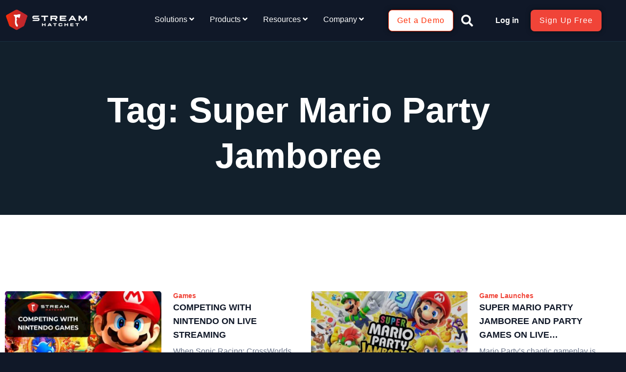

--- FILE ---
content_type: text/html; charset=UTF-8
request_url: https://www.streamhatchet.com/tag/super-mario-party-jamboree/
body_size: 46268
content:
<!doctype html>
<html lang="en-US">
<head>
	<meta charset="UTF-8">
		<meta name="viewport" content="width=device-width, initial-scale=1">
	<link rel="profile" href="https://gmpg.org/xfn/11">
	<meta name='robots' content='index, follow, max-image-preview:large, max-snippet:-1, max-video-preview:-1' />
	<style>img:is([sizes="auto" i], [sizes^="auto," i]) { contain-intrinsic-size: 3000px 1500px }</style>
	
	<!-- This site is optimized with the Yoast SEO Premium plugin v25.6 (Yoast SEO v26.7) - https://yoast.com/wordpress/plugins/seo/ -->
	<title>Super Mario Party Jamboree Archives - Stream Hatchet</title>
	<link rel="canonical" href="https://www.streamhatchet.com/tag/super-mario-party-jamboree/" />
	<meta property="og:locale" content="en_US" />
	<meta property="og:type" content="article" />
	<meta property="og:title" content="Super Mario Party Jamboree Archives" />
	<meta property="og:url" content="https://www.streamhatchet.com/tag/super-mario-party-jamboree/" />
	<meta property="og:site_name" content="Stream Hatchet" />
	<meta name="twitter:card" content="summary_large_image" />
	<script type="application/ld+json" class="yoast-schema-graph">{"@context":"https://schema.org","@graph":[{"@type":"CollectionPage","@id":"https://www.streamhatchet.com/tag/super-mario-party-jamboree/","url":"https://www.streamhatchet.com/tag/super-mario-party-jamboree/","name":"Super Mario Party Jamboree Archives - Stream Hatchet","isPartOf":{"@id":"https://www.streamhatchet.com/#website"},"primaryImageOfPage":{"@id":"https://www.streamhatchet.com/tag/super-mario-party-jamboree/#primaryimage"},"image":{"@id":"https://www.streamhatchet.com/tag/super-mario-party-jamboree/#primaryimage"},"thumbnailUrl":"https://www.streamhatchet.com/wp-content/uploads/2025/11/Copycat-Games-1.jpg","breadcrumb":{"@id":"https://www.streamhatchet.com/tag/super-mario-party-jamboree/#breadcrumb"},"inLanguage":"en-US"},{"@type":"ImageObject","inLanguage":"en-US","@id":"https://www.streamhatchet.com/tag/super-mario-party-jamboree/#primaryimage","url":"https://www.streamhatchet.com/wp-content/uploads/2025/11/Copycat-Games-1.jpg","contentUrl":"https://www.streamhatchet.com/wp-content/uploads/2025/11/Copycat-Games-1.jpg","width":1220,"height":686,"caption":"Copycat Games Cover Image - Stream Hatchet"},{"@type":"BreadcrumbList","@id":"https://www.streamhatchet.com/tag/super-mario-party-jamboree/#breadcrumb","itemListElement":[{"@type":"ListItem","position":1,"name":"Solutions","item":"https://streamhatchet.com/"},{"@type":"ListItem","position":2,"name":"Super Mario Party Jamboree"}]},{"@type":"WebSite","@id":"https://www.streamhatchet.com/#website","url":"https://www.streamhatchet.com/","name":"Stream Hatchet","description":"Business Intelligence for Esports","potentialAction":[{"@type":"SearchAction","target":{"@type":"EntryPoint","urlTemplate":"https://www.streamhatchet.com/?s={search_term_string}"},"query-input":{"@type":"PropertyValueSpecification","valueRequired":true,"valueName":"search_term_string"}}],"inLanguage":"en-US"}]}</script>
	<!-- / Yoast SEO Premium plugin. -->


<link rel='dns-prefetch' href='//js.hs-scripts.com' />
<link rel='dns-prefetch' href='//www.googletagmanager.com' />
<link rel="alternate" type="application/rss+xml" title="Stream Hatchet &raquo; Feed" href="https://www.streamhatchet.com/feed/" />
<link rel="alternate" type="application/rss+xml" title="Stream Hatchet &raquo; Comments Feed" href="https://www.streamhatchet.com/comments/feed/" />
<link rel="alternate" type="application/rss+xml" title="Stream Hatchet &raquo; Super Mario Party Jamboree Tag Feed" href="https://www.streamhatchet.com/tag/super-mario-party-jamboree/feed/" />
<script type="83416b52dc406ee58e384f3f-text/javascript">
/* <![CDATA[ */
window._wpemojiSettings = {"baseUrl":"https:\/\/s.w.org\/images\/core\/emoji\/16.0.1\/72x72\/","ext":".png","svgUrl":"https:\/\/s.w.org\/images\/core\/emoji\/16.0.1\/svg\/","svgExt":".svg","source":{"concatemoji":"https:\/\/www.streamhatchet.com\/wp-includes\/js\/wp-emoji-release.min.js?ver=6.8.3"}};
/*! This file is auto-generated */
!function(s,n){var o,i,e;function c(e){try{var t={supportTests:e,timestamp:(new Date).valueOf()};sessionStorage.setItem(o,JSON.stringify(t))}catch(e){}}function p(e,t,n){e.clearRect(0,0,e.canvas.width,e.canvas.height),e.fillText(t,0,0);var t=new Uint32Array(e.getImageData(0,0,e.canvas.width,e.canvas.height).data),a=(e.clearRect(0,0,e.canvas.width,e.canvas.height),e.fillText(n,0,0),new Uint32Array(e.getImageData(0,0,e.canvas.width,e.canvas.height).data));return t.every(function(e,t){return e===a[t]})}function u(e,t){e.clearRect(0,0,e.canvas.width,e.canvas.height),e.fillText(t,0,0);for(var n=e.getImageData(16,16,1,1),a=0;a<n.data.length;a++)if(0!==n.data[a])return!1;return!0}function f(e,t,n,a){switch(t){case"flag":return n(e,"\ud83c\udff3\ufe0f\u200d\u26a7\ufe0f","\ud83c\udff3\ufe0f\u200b\u26a7\ufe0f")?!1:!n(e,"\ud83c\udde8\ud83c\uddf6","\ud83c\udde8\u200b\ud83c\uddf6")&&!n(e,"\ud83c\udff4\udb40\udc67\udb40\udc62\udb40\udc65\udb40\udc6e\udb40\udc67\udb40\udc7f","\ud83c\udff4\u200b\udb40\udc67\u200b\udb40\udc62\u200b\udb40\udc65\u200b\udb40\udc6e\u200b\udb40\udc67\u200b\udb40\udc7f");case"emoji":return!a(e,"\ud83e\udedf")}return!1}function g(e,t,n,a){var r="undefined"!=typeof WorkerGlobalScope&&self instanceof WorkerGlobalScope?new OffscreenCanvas(300,150):s.createElement("canvas"),o=r.getContext("2d",{willReadFrequently:!0}),i=(o.textBaseline="top",o.font="600 32px Arial",{});return e.forEach(function(e){i[e]=t(o,e,n,a)}),i}function t(e){var t=s.createElement("script");t.src=e,t.defer=!0,s.head.appendChild(t)}"undefined"!=typeof Promise&&(o="wpEmojiSettingsSupports",i=["flag","emoji"],n.supports={everything:!0,everythingExceptFlag:!0},e=new Promise(function(e){s.addEventListener("DOMContentLoaded",e,{once:!0})}),new Promise(function(t){var n=function(){try{var e=JSON.parse(sessionStorage.getItem(o));if("object"==typeof e&&"number"==typeof e.timestamp&&(new Date).valueOf()<e.timestamp+604800&&"object"==typeof e.supportTests)return e.supportTests}catch(e){}return null}();if(!n){if("undefined"!=typeof Worker&&"undefined"!=typeof OffscreenCanvas&&"undefined"!=typeof URL&&URL.createObjectURL&&"undefined"!=typeof Blob)try{var e="postMessage("+g.toString()+"("+[JSON.stringify(i),f.toString(),p.toString(),u.toString()].join(",")+"));",a=new Blob([e],{type:"text/javascript"}),r=new Worker(URL.createObjectURL(a),{name:"wpTestEmojiSupports"});return void(r.onmessage=function(e){c(n=e.data),r.terminate(),t(n)})}catch(e){}c(n=g(i,f,p,u))}t(n)}).then(function(e){for(var t in e)n.supports[t]=e[t],n.supports.everything=n.supports.everything&&n.supports[t],"flag"!==t&&(n.supports.everythingExceptFlag=n.supports.everythingExceptFlag&&n.supports[t]);n.supports.everythingExceptFlag=n.supports.everythingExceptFlag&&!n.supports.flag,n.DOMReady=!1,n.readyCallback=function(){n.DOMReady=!0}}).then(function(){return e}).then(function(){var e;n.supports.everything||(n.readyCallback(),(e=n.source||{}).concatemoji?t(e.concatemoji):e.wpemoji&&e.twemoji&&(t(e.twemoji),t(e.wpemoji)))}))}((window,document),window._wpemojiSettings);
/* ]]> */
</script>
<link rel='stylesheet' id='embedpress-css-css' href='https://www.streamhatchet.com/wp-content/plugins/embedpress/assets/css/embedpress.css?ver=1767617627' type='text/css' media='all' />
<link rel='stylesheet' id='embedpress-blocks-style-css' href='https://www.streamhatchet.com/wp-content/plugins/embedpress/assets/css/blocks.build.css?ver=1767617627' type='text/css' media='all' />
<link rel='stylesheet' id='embedpress-lazy-load-css-css' href='https://www.streamhatchet.com/wp-content/plugins/embedpress/assets/css/lazy-load.css?ver=1767617627' type='text/css' media='all' />
<style id='wp-emoji-styles-inline-css' type='text/css'>

	img.wp-smiley, img.emoji {
		display: inline !important;
		border: none !important;
		box-shadow: none !important;
		height: 1em !important;
		width: 1em !important;
		margin: 0 0.07em !important;
		vertical-align: -0.1em !important;
		background: none !important;
		padding: 0 !important;
	}
</style>
<style id='wp-block-library-inline-css' type='text/css'>
:root{--wp-admin-theme-color:#007cba;--wp-admin-theme-color--rgb:0,124,186;--wp-admin-theme-color-darker-10:#006ba1;--wp-admin-theme-color-darker-10--rgb:0,107,161;--wp-admin-theme-color-darker-20:#005a87;--wp-admin-theme-color-darker-20--rgb:0,90,135;--wp-admin-border-width-focus:2px;--wp-block-synced-color:#7a00df;--wp-block-synced-color--rgb:122,0,223;--wp-bound-block-color:var(--wp-block-synced-color)}@media (min-resolution:192dpi){:root{--wp-admin-border-width-focus:1.5px}}.wp-element-button{cursor:pointer}:root{--wp--preset--font-size--normal:16px;--wp--preset--font-size--huge:42px}:root .has-very-light-gray-background-color{background-color:#eee}:root .has-very-dark-gray-background-color{background-color:#313131}:root .has-very-light-gray-color{color:#eee}:root .has-very-dark-gray-color{color:#313131}:root .has-vivid-green-cyan-to-vivid-cyan-blue-gradient-background{background:linear-gradient(135deg,#00d084,#0693e3)}:root .has-purple-crush-gradient-background{background:linear-gradient(135deg,#34e2e4,#4721fb 50%,#ab1dfe)}:root .has-hazy-dawn-gradient-background{background:linear-gradient(135deg,#faaca8,#dad0ec)}:root .has-subdued-olive-gradient-background{background:linear-gradient(135deg,#fafae1,#67a671)}:root .has-atomic-cream-gradient-background{background:linear-gradient(135deg,#fdd79a,#004a59)}:root .has-nightshade-gradient-background{background:linear-gradient(135deg,#330968,#31cdcf)}:root .has-midnight-gradient-background{background:linear-gradient(135deg,#020381,#2874fc)}.has-regular-font-size{font-size:1em}.has-larger-font-size{font-size:2.625em}.has-normal-font-size{font-size:var(--wp--preset--font-size--normal)}.has-huge-font-size{font-size:var(--wp--preset--font-size--huge)}.has-text-align-center{text-align:center}.has-text-align-left{text-align:left}.has-text-align-right{text-align:right}#end-resizable-editor-section{display:none}.aligncenter{clear:both}.items-justified-left{justify-content:flex-start}.items-justified-center{justify-content:center}.items-justified-right{justify-content:flex-end}.items-justified-space-between{justify-content:space-between}.screen-reader-text{border:0;clip-path:inset(50%);height:1px;margin:-1px;overflow:hidden;padding:0;position:absolute;width:1px;word-wrap:normal!important}.screen-reader-text:focus{background-color:#ddd;clip-path:none;color:#444;display:block;font-size:1em;height:auto;left:5px;line-height:normal;padding:15px 23px 14px;text-decoration:none;top:5px;width:auto;z-index:100000}html :where(.has-border-color){border-style:solid}html :where([style*=border-top-color]){border-top-style:solid}html :where([style*=border-right-color]){border-right-style:solid}html :where([style*=border-bottom-color]){border-bottom-style:solid}html :where([style*=border-left-color]){border-left-style:solid}html :where([style*=border-width]){border-style:solid}html :where([style*=border-top-width]){border-top-style:solid}html :where([style*=border-right-width]){border-right-style:solid}html :where([style*=border-bottom-width]){border-bottom-style:solid}html :where([style*=border-left-width]){border-left-style:solid}html :where(img[class*=wp-image-]){height:auto;max-width:100%}:where(figure){margin:0 0 1em}html :where(.is-position-sticky){--wp-admin--admin-bar--position-offset:var(--wp-admin--admin-bar--height,0px)}@media screen and (max-width:600px){html :where(.is-position-sticky){--wp-admin--admin-bar--position-offset:0px}}
</style>
<style id='classic-theme-styles-inline-css' type='text/css'>
/*! This file is auto-generated */
.wp-block-button__link{color:#fff;background-color:#32373c;border-radius:9999px;box-shadow:none;text-decoration:none;padding:calc(.667em + 2px) calc(1.333em + 2px);font-size:1.125em}.wp-block-file__button{background:#32373c;color:#fff;text-decoration:none}
</style>
<link rel='stylesheet' id='dashicons-css' href='https://www.streamhatchet.com/wp-includes/css/dashicons.min.css?ver=6.8.3' type='text/css' media='all' />
<link rel='stylesheet' id='cmplz-general-css' href='https://www.streamhatchet.com/wp-content/plugins/complianz-gdpr/assets/css/cookieblocker.min.css?ver=1766019231' type='text/css' media='all' />
<link rel='stylesheet' id='megamenu-css' href='https://www.streamhatchet.com/wp-content/uploads/maxmegamenu/style.css?ver=7cf418' type='text/css' media='all' />
<link rel='stylesheet' id='elementor-icons-css' href='https://www.streamhatchet.com/wp-content/plugins/elementor/assets/lib/eicons/css/elementor-icons.min.css?ver=5.45.0' type='text/css' media='all' />
<link rel='stylesheet' id='elementor-frontend-css' href='https://www.streamhatchet.com/wp-content/plugins/elementor/assets/css/frontend.min.css?ver=3.34.1' type='text/css' media='all' />
<link rel='stylesheet' id='elementor-post-4107-css' href='https://www.streamhatchet.com/wp-content/uploads/elementor/css/post-4107.css?ver=1768438429' type='text/css' media='all' />
<link rel='stylesheet' id='font-awesome-5-all-css' href='https://www.streamhatchet.com/wp-content/plugins/elementor/assets/lib/font-awesome/css/all.min.css?ver=3.34.1' type='text/css' media='all' />
<link rel='stylesheet' id='font-awesome-4-shim-css' href='https://www.streamhatchet.com/wp-content/plugins/elementor/assets/lib/font-awesome/css/v4-shims.min.css?ver=3.34.1' type='text/css' media='all' />
<link rel='stylesheet' id='rael-frontend-css' href='https://www.streamhatchet.com/wp-content/plugins/responsive-addons-for-elementor/assets/css/rael-frontend.css?ver=1.7.4' type='text/css' media='all' />
<link rel='stylesheet' id='mediaelement-css' href='https://www.streamhatchet.com/wp-includes/js/mediaelement/mediaelementplayer-legacy.min.css?ver=4.2.17' type='text/css' media='all' />
<link rel='stylesheet' id='wp-mediaelement-css' href='https://www.streamhatchet.com/wp-includes/js/mediaelement/wp-mediaelement.min.css?ver=6.8.3' type='text/css' media='all' />
<link rel='stylesheet' id='elementor-pro-css' href='https://www.streamhatchet.com/wp-content/plugins/elementor-pro/assets/css/frontend.min.css?ver=3.24.2' type='text/css' media='all' />
<link rel='stylesheet' id='wdkit-review-form-plugin-css' href='https://www.streamhatchet.com/wp-content/plugins/wdesignkit/assets/css/review-form/review-plugin-form.css?ver=1.2.131768464139' type='text/css' media='all' />
<link rel='stylesheet' id='hello-elementor-css' href='https://www.streamhatchet.com/wp-content/themes/hello-elementor/style.min.css?ver=2.4.1' type='text/css' media='all' />
<link rel='stylesheet' id='hello-elementor-theme-style-css' href='https://www.streamhatchet.com/wp-content/themes/hello-elementor/theme.min.css?ver=2.4.1' type='text/css' media='all' />
<link rel='stylesheet' id='widget-image-css' href='https://www.streamhatchet.com/wp-content/plugins/elementor/assets/css/widget-image.min.css?ver=3.34.1' type='text/css' media='all' />
<link rel='stylesheet' id='widget-theme-elements-css' href='https://www.streamhatchet.com/wp-content/plugins/elementor-pro/assets/css/widget-theme-elements.min.css?ver=3.24.2' type='text/css' media='all' />
<link rel='stylesheet' id='elementor-icons-shared-0-css' href='https://www.streamhatchet.com/wp-content/plugins/elementor/assets/lib/font-awesome/css/fontawesome.min.css?ver=5.15.3' type='text/css' media='all' />
<link rel='stylesheet' id='elementor-icons-fa-solid-css' href='https://www.streamhatchet.com/wp-content/plugins/elementor/assets/lib/font-awesome/css/solid.min.css?ver=5.15.3' type='text/css' media='all' />
<link rel='stylesheet' id='widget-heading-css' href='https://www.streamhatchet.com/wp-content/plugins/elementor/assets/css/widget-heading.min.css?ver=3.34.1' type='text/css' media='all' />
<link rel='stylesheet' id='widget-icon-list-css' href='https://www.streamhatchet.com/wp-content/plugins/elementor/assets/css/widget-icon-list.min.css?ver=3.34.1' type='text/css' media='all' />
<link rel='stylesheet' id='widget-video-css' href='https://www.streamhatchet.com/wp-content/plugins/elementor/assets/css/widget-video.min.css?ver=3.34.1' type='text/css' media='all' />
<link rel='stylesheet' id='widget-forms-css' href='https://www.streamhatchet.com/wp-content/plugins/elementor-pro/assets/css/widget-forms.min.css?ver=3.24.2' type='text/css' media='all' />
<link rel='stylesheet' id='flatpickr-css' href='https://www.streamhatchet.com/wp-content/plugins/elementor/assets/lib/flatpickr/flatpickr.min.css?ver=4.6.13' type='text/css' media='all' />
<link rel='stylesheet' id='widget-social-icons-css' href='https://www.streamhatchet.com/wp-content/plugins/elementor/assets/css/widget-social-icons.min.css?ver=3.34.1' type='text/css' media='all' />
<link rel='stylesheet' id='e-apple-webkit-css' href='https://www.streamhatchet.com/wp-content/plugins/elementor/assets/css/conditionals/apple-webkit.min.css?ver=3.34.1' type='text/css' media='all' />
<link rel='stylesheet' id='widget-search-css' href='https://www.streamhatchet.com/wp-content/plugins/elementor-pro/assets/css/widget-search.min.css?ver=3.24.2' type='text/css' media='all' />
<link rel='stylesheet' id='elementor-post-13933-css' href='https://www.streamhatchet.com/wp-content/uploads/elementor/css/post-13933.css?ver=1768438430' type='text/css' media='all' />
<link rel='stylesheet' id='elementor-post-13224-css' href='https://www.streamhatchet.com/wp-content/uploads/elementor/css/post-13224.css?ver=1768438430' type='text/css' media='all' />
<link rel='stylesheet' id='elementor-post-14696-css' href='https://www.streamhatchet.com/wp-content/uploads/elementor/css/post-14696.css?ver=1768438466' type='text/css' media='all' />
<link rel='stylesheet' id='tablepress-default-css' href='https://www.streamhatchet.com/wp-content/tablepress-combined.min.css?ver=78' type='text/css' media='all' />
<link rel='stylesheet' id='rael-fancybox-style-css' href='https://www.streamhatchet.com/wp-content/plugins/responsive-addons-for-elementor/assets/lib/fancybox/jquery-fancybox.min.css?ver=1.7.4' type='text/css' media='all' />
<link rel='stylesheet' id='rael-photoswipe-style-css' href='https://www.streamhatchet.com/wp-content/plugins/responsive-addons-for-elementor/assets/lib/photoswipe/photoswipe.min.css?ver=1.7.4' type='text/css' media='all' />
<link rel='stylesheet' id='rael-photoswipe-default-skin-css' href='https://www.streamhatchet.com/wp-content/plugins/responsive-addons-for-elementor/assets/lib/photoswipe/default-skin.min.css?ver=1.7.4' type='text/css' media='all' />
<link rel='stylesheet' id='rael-plyr-style-css' href='https://www.streamhatchet.com/wp-content/plugins/responsive-addons-for-elementor/assets/lib/plyr/plyr.min.css?ver=1.7.4' type='text/css' media='all' />
<link rel='stylesheet' id='rael-magnific-popup-style-css' href='https://www.streamhatchet.com/wp-content/plugins/responsive-addons-for-elementor/assets/lib/magnific-popup/magnific-popup.min.css?ver=1.7.4' type='text/css' media='all' />
<link rel='stylesheet' id='rael-animate-style-css' href='https://www.streamhatchet.com/wp-content/plugins/responsive-addons-for-elementor/assets/lib/animate/animate.min.css?ver=1.7.4' type='text/css' media='all' />
<link rel='stylesheet' id='rael-particles-style-css' href='https://www.streamhatchet.com/wp-content/plugins/responsive-addons-for-elementor/assets/lib/particles/particles.min.css?ver=1.7.4' type='text/css' media='all' />
<link rel='stylesheet' id='rael-particles-style-rtl-css' href='https://www.streamhatchet.com/wp-content/plugins/responsive-addons-for-elementor/assets/lib/particles/particles-rtl.min.css?ver=1.7.4' type='text/css' media='all' />
<link rel='stylesheet' id='rael-sticky-css' href='https://www.streamhatchet.com/wp-content/plugins/responsive-addons-for-elementor/admin/css/rael-sticky.css?ver=1.7.4' type='text/css' media='all' />
<link rel='stylesheet' id='hello-elementor-child-style-css' href='https://www.streamhatchet.com/wp-content/themes/hello-elementor-child/style.css?ver=1.0.0' type='text/css' media='all' />
<link rel='stylesheet' id='elementor-gf-local-montserrat-css' href="https://streamhatchet.com/wp-content/uploads/elementor/google-fonts/css/montserrat.css?ver=1742259234" type='text/css' media='all' />
<link rel='stylesheet' id='elementor-gf-local-inter-css' href="https://streamhatchet.com/wp-content/uploads/elementor/google-fonts/css/inter.css?ver=1742259237" type='text/css' media='all' />
<link rel='stylesheet' id='elementor-icons-fa-brands-css' href='https://www.streamhatchet.com/wp-content/plugins/elementor/assets/lib/font-awesome/css/brands.min.css?ver=5.15.3' type='text/css' media='all' />
<script type="83416b52dc406ee58e384f3f-text/javascript" id="jquery-core-js-extra">
/* <![CDATA[ */
var rael_front_copy_ajax = {"post_id":"23314","ajax_url":"https:\/\/www.streamhatchet.com\/wp-admin\/admin-ajax.php","ajax_nonce":"64a78720f8"};
/* ]]> */
</script>
<script type="83416b52dc406ee58e384f3f-text/javascript" src="https://www.streamhatchet.com/wp-includes/js/jquery/jquery.min.js?ver=3.7.1" id="jquery-core-js"></script>
<script type="83416b52dc406ee58e384f3f-text/javascript" src="https://www.streamhatchet.com/wp-includes/js/jquery/jquery-migrate.min.js?ver=3.4.1" id="jquery-migrate-js"></script>
<script type="83416b52dc406ee58e384f3f-text/javascript" src="https://www.streamhatchet.com/wp-content/plugins/elementor/assets/lib/font-awesome/js/v4-shims.min.js?ver=3.34.1" id="font-awesome-4-shim-js"></script>
<link rel="https://api.w.org/" href="https://www.streamhatchet.com/wp-json/" /><link rel="alternate" title="JSON" type="application/json" href="https://www.streamhatchet.com/wp-json/wp/v2/tags/1507" /><link rel="EditURI" type="application/rsd+xml" title="RSD" href="https://www.streamhatchet.com/xmlrpc.php?rsd" />
<meta name="generator" content="WordPress 6.8.3" />

		<!-- GA Google Analytics @ https://m0n.co/ga -->
		<script type="text/plain" data-service="google-analytics" data-category="statistics" async data-cmplz-src="https://www.googletagmanager.com/gtag/js?id=G-Z46E6RB2NZ"></script>
		<script type="83416b52dc406ee58e384f3f-text/javascript">
			window.dataLayer = window.dataLayer || [];
			function gtag(){dataLayer.push(arguments);}
			gtag('js', new Date());
			gtag('config', 'G-Z46E6RB2NZ', {'anonymize_ip':true});
		</script>

	<meta name="generator" content="Site Kit by Google 1.170.0" /><!-- Google Tag Manager -->
<script type="83416b52dc406ee58e384f3f-text/javascript">(function(w,d,s,l,i){w[l]=w[l]||[];w[l].push({'gtm.start':
new Date().getTime(),event:'gtm.js'});var f=d.getElementsByTagName(s)[0],
j=d.createElement(s),dl=l!='dataLayer'?'&l='+l:'';j.async=true;j.src=
'https://www.googletagmanager.com/gtm.js?id='+i+dl;f.parentNode.insertBefore(j,f);
})(window,document,'script','dataLayer','GTM-M5WMJ8F');</script>
<!-- End Google Tag Manager -->
<!-- Hotjar Tracking Code for Site 5316013 (name missing) -->
<script type="83416b52dc406ee58e384f3f-text/javascript">
    (function(h,o,t,j,a,r){
        h.hj=h.hj||function(){(h.hj.q=h.hj.q||[]).push(arguments)};
        h._hjSettings={hjid:5316013,hjsv:6};
        a=o.getElementsByTagName('head')[0];
        r=o.createElement('script');r.async=1;
        r.src=t+h._hjSettings.hjid+j+h._hjSettings.hjsv;
        a.appendChild(r);
    })(window,document,'https://static.hotjar.com/c/hotjar-','.js?sv=');
</script>			<!-- DO NOT COPY THIS SNIPPET! Start of Page Analytics Tracking for HubSpot WordPress plugin v11.3.33-->
			<script class="hsq-set-content-id" data-content-id="listing-page" type="83416b52dc406ee58e384f3f-text/javascript">
				var _hsq = _hsq || [];
				_hsq.push(["setContentType", "listing-page"]);
			</script>
			<!-- DO NOT COPY THIS SNIPPET! End of Page Analytics Tracking for HubSpot WordPress plugin -->
			<meta name="generator" content="WebP Uploads 1.0.5">
			<style>.cmplz-hidden {
					display: none !important;
				}</style>        <script type="83416b52dc406ee58e384f3f-text/javascript">
            window.ueFiltersTimeoutCounter = -10;
        </script>
    
<!-- Google AdSense meta tags added by Site Kit -->
<meta name="google-adsense-platform-account" content="ca-host-pub-2644536267352236">
<meta name="google-adsense-platform-domain" content="sitekit.withgoogle.com">
<!-- End Google AdSense meta tags added by Site Kit -->
<meta name="generator" content="Elementor 3.34.1; features: additional_custom_breakpoints; settings: css_print_method-external, google_font-enabled, font_display-auto">
<!-- Google Tag Manager -->
<script type="83416b52dc406ee58e384f3f-text/javascript">(function(w,d,s,l,i){w[l]=w[l]||[];w[l].push({'gtm.start':
new Date().getTime(),event:'gtm.js'});var f=d.getElementsByTagName(s)[0],
j=d.createElement(s),dl=l!='dataLayer'?'&l='+l:'';j.async=true;j.src=
'https://www.googletagmanager.com/gtm.js?id='+i+dl;f.parentNode.insertBefore(j,f);
})(window,document,'script','dataLayer','GTM-M5WMJ8F');</script>
<!-- End Google Tag Manager -->
<!-- Google Tag Manager -->
<script type="83416b52dc406ee58e384f3f-text/javascript">(function(w,d,s,l,i){w[l]=w[l]||[];w[l].push({'gtm.start':
new Date().getTime(),event:'gtm.js'});var f=d.getElementsByTagName(s)[0],
j=d.createElement(s),dl=l!='dataLayer'?'&l='+l:'';j.async=true;j.src=
'https://www.googletagmanager.com/gtm.js?id='+i+dl;f.parentNode.insertBefore(j,f);
})(window,document,'script','dataLayer','GTM-5ZHB7PTW');</script>
<!-- End Google Tag Manager -->
<script type="83416b52dc406ee58e384f3f-text/javascript">
/* Max Mega Menu 
 * Close the mobile menu as soon as a menu item is clicked (best for anchor links) */
jQuery(function(){
	jQuery('ul.max-mega-menu').on('after_mega_menu_init',function(){
		var menu = jQuery(this);
		jQuery('li.mega-menu-item:not(.mega-menu-item-has-children) > a.mega-menu-link').on('click',function(e){
			menu.data('maxmegamenu').hideMobileMenu();
		});
	});
});
</script>
			<style>
				.e-con.e-parent:nth-of-type(n+4):not(.e-lazyloaded):not(.e-no-lazyload),
				.e-con.e-parent:nth-of-type(n+4):not(.e-lazyloaded):not(.e-no-lazyload) * {
					background-image: none !important;
				}
				@media screen and (max-height: 1024px) {
					.e-con.e-parent:nth-of-type(n+3):not(.e-lazyloaded):not(.e-no-lazyload),
					.e-con.e-parent:nth-of-type(n+3):not(.e-lazyloaded):not(.e-no-lazyload) * {
						background-image: none !important;
					}
				}
				@media screen and (max-height: 640px) {
					.e-con.e-parent:nth-of-type(n+2):not(.e-lazyloaded):not(.e-no-lazyload),
					.e-con.e-parent:nth-of-type(n+2):not(.e-lazyloaded):not(.e-no-lazyload) * {
						background-image: none !important;
					}
				}
			</style>
			<!-- Hotjar Tracking Code for Stream Hatchet Landing -->
<script type="83416b52dc406ee58e384f3f-text/javascript">
    (function(h,o,t,j,a,r){
        h.hj=h.hj||function(){(h.hj.q=h.hj.q||[]).push(arguments)};
        h._hjSettings={hjid:5285317,hjsv:6};
        a=o.getElementsByTagName('head')[0];
        r=o.createElement('script');r.async=1;
        r.src=t+h._hjSettings.hjid+j+h._hjSettings.hjsv;
        a.appendChild(r);
    })(window,document,'https://static.hotjar.com/c/hotjar-','.js?sv=');
</script>
<!-- Google Tag Manager snippet added by Site Kit -->
<script type="83416b52dc406ee58e384f3f-text/javascript">
/* <![CDATA[ */

			( function( w, d, s, l, i ) {
				w[l] = w[l] || [];
				w[l].push( {'gtm.start': new Date().getTime(), event: 'gtm.js'} );
				var f = d.getElementsByTagName( s )[0],
					j = d.createElement( s ), dl = l != 'dataLayer' ? '&l=' + l : '';
				j.async = true;
				j.src = 'https://www.googletagmanager.com/gtm.js?id=' + i + dl;
				f.parentNode.insertBefore( j, f );
			} )( window, document, 'script', 'dataLayer', 'GTM-M5WMJ8F' );
			
/* ]]> */
</script>

<!-- End Google Tag Manager snippet added by Site Kit -->
<link rel="icon" href="https://www.streamhatchet.com/wp-content/uploads/2020/05/cropped-SH_Icon_-primary-2-32x32.png" sizes="32x32" />
<link rel="icon" href="https://www.streamhatchet.com/wp-content/uploads/2020/05/cropped-SH_Icon_-primary-2-192x192.png" sizes="192x192" />
<link rel="apple-touch-icon" href="https://www.streamhatchet.com/wp-content/uploads/2020/05/cropped-SH_Icon_-primary-2-180x180.png" />
<meta name="msapplication-TileImage" content="https://www.streamhatchet.com/wp-content/uploads/2020/05/cropped-SH_Icon_-primary-2-270x270.png" />
		<style type="text/css" id="wp-custom-css">
			/** Start Block Kit CSS: 143-3-7969bb877702491bc5ca272e536ada9d **/

.envato-block__preview{overflow: visible;}
/* Material Button Click Effect */
.envato-kit-140-material-hit .menu-item a,
.envato-kit-140-material-button .elementor-button{
  background-position: center;
  transition: background 0.8s;
}
.envato-kit-140-material-hit .menu-item a:hover,
.envato-kit-140-material-button .elementor-button:hover{
  background: radial-gradient(circle, transparent 1%, #fff 1%) center/15000%;
}
.envato-kit-140-material-hit .menu-item a:active,
.envato-kit-140-material-button .elementor-button:active{
  background-color: #FFF;
  background-size: 100%;
  transition: background 0s;
}

/* Field Shadow */
.envato-kit-140-big-shadow-form .elementor-field-textual{
	box-shadow: 0 20px 30px rgba(0,0,0, .05);
}

/* FAQ */
.envato-kit-140-faq .elementor-accordion .elementor-accordion-item{
	border-width: 0 0 1px !important;
}

/* Scrollable Columns */
.envato-kit-140-scrollable{
	 height: 100%;
   overflow: auto;
   overflow-x: hidden;
}

/* ImageBox: No Space */
.envato-kit-140-imagebox-nospace:hover{
	transform: scale(1.1);
	transition: all 0.3s;
}
.envato-kit-140-imagebox-nospace figure{
	line-height: 0;
}

.envato-kit-140-slide .elementor-slide-content{
	background: #FFF;
	margin-left: -60px;
	padding: 1em;
}
.envato-kit-140-carousel .slick-active:not(.slick-current)  img{
	padding: 20px !important;
	transition: all .9s;
}

/** End Block Kit CSS: 143-3-7969bb877702491bc5ca272e536ada9d **/



/** Start Block Kit CSS: 105-3-0fb64e69c49a8e10692d28840c54ef95 **/

.envato-kit-102-phone-overlay {
	position: absolute !important;
	display: block !important;
	top: 0%;
	left: 0%;
	right: 0%;
	margin: auto;
	z-index: 1;
}

/** End Block Kit CSS: 105-3-0fb64e69c49a8e10692d28840c54ef95 **/



/** Start Block Kit CSS: 135-3-c665d4805631b9a8bf464e65129b2f58 **/

.envato-block__preview{overflow: visible;}

/** End Block Kit CSS: 135-3-c665d4805631b9a8bf464e65129b2f58 **/



/** Start Template Kit CSS: Mobile App Website (css/customizer.css) **/

.envato-kit-95-clip{overflow: hidden;}
/* Custom Form Input Style */
.envato-kit-95-custom-form .elementor-field-textual{
    background: transparent !important;
    padding-left:0;
}

/* Shadow and Zoom for Hover Effect */
.envato-kit-95-shadow-box:hover{
    transform: scale(1.1);
    box-shadow: 0 0 30px rgba(0,0,0,0.05);
}
.envato-kit-95-shadow-box{
     transition: all .2s ease-in-out;
}

/* Hover Box */
.envato-kit-95-hover-box:hover{
    background: #fbfbfb;
}
.envato-kit-95-hover-box{
     transition: all .2s ease-in-out;
}

/* Testimonial Name */
.envato-kit-95-name-font cite{
	font-family: 'Muli',sans-serif !important;
}

/** End Template Kit CSS: Mobile App Website (css/customizer.css) **/



/** Start Block Kit CSS: 69-3-4f8cfb8a1a68ec007f2be7a02bdeadd9 **/

.envato-kit-66-menu .e--pointer-framed .elementor-item:before{
	border-radius:1px;
}

.envato-kit-66-subscription-form .elementor-form-fields-wrapper{
	position:relative;
}

.envato-kit-66-subscription-form .elementor-form-fields-wrapper .elementor-field-type-submit{
	position:static;
}

.envato-kit-66-subscription-form .elementor-form-fields-wrapper .elementor-field-type-submit button{
	position: absolute;
    top: 50%;
    right: 6px;
    transform: translate(0, -50%);
		-moz-transform: translate(0, -50%);
		-webmit-transform: translate(0, -50%);
}

.envato-kit-66-testi-slider .elementor-testimonial__footer{
	margin-top: -60px !important;
	z-index: 99;
  position: relative;
}

.envato-kit-66-featured-slider .elementor-slides .slick-prev{
	width:50px;
	height:50px;
	background-color:#ffffff !important;
	transform:rotate(45deg);
	-moz-transform:rotate(45deg);
	-webkit-transform:rotate(45deg);
	left:-25px !important;
	-webkit-box-shadow: 0px 1px 2px 1px rgba(0,0,0,0.32);
	-moz-box-shadow: 0px 1px 2px 1px rgba(0,0,0,0.32);
	box-shadow: 0px 1px 2px 1px rgba(0,0,0,0.32);
}

.envato-kit-66-featured-slider .elementor-slides .slick-prev:before{
	display:block;
	margin-top:0px;
	margin-left:0px;
	transform:rotate(-45deg);
	-moz-transform:rotate(-45deg);
	-webkit-transform:rotate(-45deg);
}

.envato-kit-66-featured-slider .elementor-slides .slick-next{
	width:50px;
	height:50px;
	background-color:#ffffff !important;
	transform:rotate(45deg);
	-moz-transform:rotate(45deg);
	-webkit-transform:rotate(45deg);
	right:-25px !important;
	-webkit-box-shadow: 0px 1px 2px 1px rgba(0,0,0,0.32);
	-moz-box-shadow: 0px 1px 2px 1px rgba(0,0,0,0.32);
	box-shadow: 0px 1px 2px 1px rgba(0,0,0,0.32);
}

.envato-kit-66-featured-slider .elementor-slides .slick-next:before{
	display:block;
	margin-top:-5px;
	margin-right:-5px;
	transform:rotate(-45deg);
	-moz-transform:rotate(-45deg);
	-webkit-transform:rotate(-45deg);
}

.envato-kit-66-orangetext{
	color:#f4511e;
}

.envato-kit-66-countdown .elementor-countdown-label{
	display:inline-block !important;
	border:2px solid rgba(255,255,255,0.2);
	padding:9px 20px;
}

/** End Block Kit CSS: 69-3-4f8cfb8a1a68ec007f2be7a02bdeadd9 **/



/** Start Block Kit CSS: 141-3-1d55f1e76be9fb1a8d9de88accbe962f **/

.envato-kit-138-bracket .elementor-widget-container > *:before{
	content:"[";
	color:#ffab00;
	display:inline-block;
	margin-right:4px;
	line-height:1em;
	position:relative;
	top:-1px;
}

.envato-kit-138-bracket .elementor-widget-container > *:after{
	content:"]";
	color:#ffab00;
	display:inline-block;
	margin-left:4px;
	line-height:1em;
	position:relative;
	top:-1px;
}

/** End Block Kit CSS: 141-3-1d55f1e76be9fb1a8d9de88accbe962f **/


/*
 * Adjust Sticky Header Offset for Anchor Links
 * @see https://elementor.com/help/menu-anchor-widget/
 */
body:not(.elementor-editor-active) .elementor-menu-anchor:before {
  content: "";
  display:block;
  height: 130px; /* fixed header height*/
  margin: -130px 0 0; /* negative fixed header height */
  visibility: hidden;
  pointer-events: none;
}		</style>
		<style type="text/css">/** Mega Menu CSS: fs **/</style>
</head>
<body data-cmplz=2 class="archive tag tag-super-mario-party-jamboree tag-1507 wp-theme-hello-elementor wp-child-theme-hello-elementor-child mega-menu-menu-1 mega-menu-max-mega-menu-1 mega-menu-max-mega-menu-2 rael-template-hello-elementor rael-stylesheet-hello-elementor-child elementor-default elementor-template-full-width elementor-kit-4107 elementor-page-14696">

		<!-- Google Tag Manager (noscript) snippet added by Site Kit -->
		<noscript>
			<iframe src="https://www.googletagmanager.com/ns.html?id=GTM-M5WMJ8F" height="0" width="0" style="display:none;visibility:hidden"></iframe>
		</noscript>
		<!-- End Google Tag Manager (noscript) snippet added by Site Kit -->
		<!-- Google Tag Manager (noscript) -->
<noscript><iframe src="https://www.googletagmanager.com/ns.html?id=GTM-M5WMJ8F"
height="0" width="0" style="display:none;visibility:hidden"></iframe></noscript>
<!-- End Google Tag Manager (noscript) --><!-- Google Tag Manager (noscript) -->
<noscript><iframe src="https://www.googletagmanager.com/ns.html?id=GTM-M5WMJ8F"
height="0" width="0" style="display:none;visibility:hidden"></iframe></noscript>
<!-- End Google Tag Manager (noscript) -->
<!-- Google Tag Manager (noscript) -->
<noscript><iframe src="https://www.googletagmanager.com/ns.html?id=GTM-5ZHB7PTW"
height="0" width="0" style="display:none;visibility:hidden"></iframe></noscript>
<!-- End Google Tag Manager (noscript) -->
		<div data-elementor-type="header" data-elementor-id="13933" class="elementor elementor-13933 elementor-location-header" data-elementor-post-type="elementor_library">
					<section class="elementor-section elementor-top-section elementor-element elementor-element-07e02b1 elementor-section-boxed elementor-section-height-default elementor-section-height-default" data-id="07e02b1" data-element_type="section" id="sh-header-top-nav" data-settings="{&quot;background_background&quot;:&quot;classic&quot;,&quot;sticky&quot;:&quot;top&quot;,&quot;sticky_on&quot;:[&quot;desktop&quot;,&quot;tablet&quot;,&quot;mobile&quot;],&quot;sticky_offset&quot;:0,&quot;sticky_effects_offset&quot;:0}">
						<div class="elementor-container elementor-column-gap-default">
					<div class="elementor-column elementor-col-50 elementor-top-column elementor-element elementor-element-3c4f418" data-id="3c4f418" data-element_type="column">
			<div class="elementor-widget-wrap elementor-element-populated">
						<div class="elementor-element elementor-element-5cd750c elementor-widget__width-auto elementor-widget elementor-widget-image" data-id="5cd750c" data-element_type="widget" data-widget_type="image.default">
				<div class="elementor-widget-container">
																<a href="/">
							<img loading="lazy" width="800" height="286" src="https://streamhatchet.com/wp-content/uploads/2024/02/SH_Logo_White_Icon_Red-1024x366.png" class="attachment-large size-large wp-image-14895" alt="" srcset="https://streamhatchet.com/wp-content/uploads/2024/02/SH_Logo_White_Icon_Red-1024x366.png 1024w, https://streamhatchet.com/wp-content/uploads/2024/02/SH_Logo_White_Icon_Red-300x107.png 300w, https://streamhatchet.com/wp-content/uploads/2024/02/SH_Logo_White_Icon_Red-768x274.png 768w, https://streamhatchet.com/wp-content/uploads/2024/02/SH_Logo_White_Icon_Red-1536x549.png 1536w, https://streamhatchet.com/wp-content/uploads/2024/02/SH_Logo_White_Icon_Red.png 1890w" sizes="(max-width: 800px) 100vw, 800px" />								</a>
															</div>
				</div>
				<div class="elementor-element elementor-element-acf3dd9 elementor-widget__width-auto elementor-widget elementor-widget-ucaddon_mega_menu" data-id="acf3dd9" data-element_type="widget" data-widget_type="ucaddon_mega_menu.default">
				<div class="elementor-widget-container">
					
<!-- start Mega Menu -->
<style>/* widget: Mega Menu */


#uc_mega_menu_elementor_acf3dd9{
  position: relative;
}

#uc_mega_menu_elementor_acf3dd9 *
{
  box-sizing:border-box;
}

#uc_mega_menu_elementor_acf3dd9 .uc-mega_menu_list{
  display: flex;
  list-style: none;
  padding:0px;
  margin: 0;
}

#uc_mega_menu_elementor_acf3dd9 .uc-mega_menu_section
{
  position: absolute;
  z-index: 99997;
  top: 100%;
  left: 50%;
  transform: translate(-50%, 0);
  padding-top: 0px;
  pointer-events: none;
  overflow: hidden;
  visibility: hidden;
}

#uc_mega_menu_elementor_acf3dd9 .uc-mega_menu_section-cover{
  position: absolute;
  z-index: 99996;
  pointer-events: none;
    top: calc(100% + 0px);
    opacity: 0;
  pointer-events: none;
  transition: opacity 250ms;
}

#uc_mega_menu_elementor_acf3dd9 .uc-mega_menu-wrapper
  {
    left: 0;
    top: 0;
    height: 100%;
    position: relative;
    z-index: 99996;
    overflow-y: visible;
}

  #uc_mega_menu_elementor_acf3dd9 .uc-mega_menu_section{
      left: 50%;
      transform: translate(calc(-50% + 0px), 0);
      padding-top: 0px;
    }
    #uc_mega_menu_elementor_acf3dd9 .uc-mega_menu_list_item{
        position: relative;
    }

#uc_mega_menu_elementor_acf3dd9 .uc-mega_menu_section.section-error .uc-section-error{
  	text-align: center;
  	min-height: 400px;
  	padding: 15px;
  	display: flex;
  	justify-content: center;
  	align-items: center;
  	background-color: #cccccc;
  	position: relative;
  	z-index: 99997;
}

#uc_mega_menu_elementor_acf3dd9 .uc-mega_menu_title{
  	display: flex;
  	gap: 5px;
  	align-items: center;
  		
    position:relative;
  	z-index: 99998;
}	

#uc_mega_menu_elementor_acf3dd9 .uc-mega_menu_list_item,
#uc_mega_menu_elementor_acf3dd9 .uc-active_item .uc-mega_menu_title
{
transition: all 0.3s;
text-align: center;
}

#uc_mega_menu_elementor_acf3dd9 .uc-mega_menu_list{
	width: 100%;
}

#uc_mega_menu_elementor_acf3dd9 .uc-mega_menu_section.uc-active_item
{
  pointer-events: all;
  z-index: 99998;
  visibility: visible;
}

#uc_mega_menu_elementor_acf3dd9 .uc-mega_menu_section.uc-active_item + .uc-mega_menu_section-cover{
	opacity: 1;
    pointer-events: all;
}

#uc_mega_menu_elementor_acf3dd9 .uc-error{
color: red;
font-weight: 700;
}

#uc_mega_menu_elementor_acf3dd9 .uc-message{
	text-align: center;
}

#uc_mega_menu_elementor_acf3dd9 .uc-mega_menu-wrapper.uc-menu-open
{
  transform: translate(0, 0);
}


#uc_mega_menu_elementor_acf3dd9 .uc_mega_menu_overlay
{
  cursor: default;
  display: none;
  position: absolute;
  top: calc(100% + 0px);
  left: 0;
  transition: opacity 0.3s;
  z-index: 99995;
  opacity: 0;
}

#uc_mega_menu_elementor_acf3dd9 .uc_mega_menu_overlay-inner{
	height: 100%;
}

#uc_mega_menu_elementor_acf3dd9.uc-menu-open .uc_mega_menu_overlay{
  	opacity: 1;
}

#uc_mega_menu_elementor_acf3dd9 .uc-mega_menu_list_item.section-error .uc-mega_menu_title{
	border: 2px solid red;
  	position: relative;
}

#uc_mega_menu_elementor_acf3dd9 .uc-mega_menu_list_item.section-error .uc-mega_menu_title::before{
	content: "";
	position: absolute;
  	width: 4px;
  	height: 4px;
  	border-radius: 50%;
  	background-color: red;
  	top: 8px;
  	right: 8px;
  	z-index: 2;
}

#uc_mega_menu_elementor_acf3dd9 .uc-mega_menu_list_item.section-error .item-error{
	position: absolute;
  	left: 50%;
  	top: 0;
  	transform: translate(-50%, -100%);
  	z-index: 2;
  	width: max-content;
  	color: red;
  	opacity: 0;
  	transition: all .3s;
}

#uc_mega_menu_elementor_acf3dd9 .uc-mega_menu_list_item.section-error .uc-mega_menu_title:hover .item-error{
	opacity: 1;
}

#uc_mega_menu_elementor_acf3dd9 .available_id_s{
	padding: 15px;
  	background-color: #ffffff;
  	color: #000000;
}

#uc_mega_menu_elementor_acf3dd9 .uc_expand_indicator::before{
	font-family: "Font Awesome 5 Free";
    content: "\f107";
    font-weight: 900;
    line-height:1em;
  	display: inline-flex;
}

#uc_mega_menu_elementor_acf3dd9 .uc_collapse_indicator::before{
	font-family: "Font Awesome 5 Free";
    content: "\f106";
    font-weight: 900;
    line-height:1em;
  	display: inline-flex;
}

	




#uc_mega_menu_elementor_acf3dd9 .uc-mega_menu-close-btn{
	
}

#uc_mega_menu_elementor_acf3dd9 .uc-mega_menu-burger, #uc_mega_menu_elementor_acf3dd9 .uc-mega_menu-close-btn
  {
    display: none;
  }

 #uc_mega_menu_elementor_acf3dd9 .uc-mega_menu-burger-icon, #uc_mega_menu_elementor_acf3dd9 .uc-mega_menu-close-btn-icon
{
  cursor: pointer;
  display: inline-flex;
  align-items: center;
  justify-content: center;
}

#uc_mega_menu_elementor_acf3dd9 .uc-mega_menu_section > *{
	position: relative;
  	z-index: 999997;
}

#uc_mega_menu_elementor_acf3dd9 .ue-tip{
	position: absolute;
  	width: 0;
  	height: 0;
  	border: 10px solid;
  	border-right-color: transparent;
  	border-bottom-color: transparent;
  	top: 0;
  	left: 50%;
  	transform: translate(-50%, -50%) rotate(45deg);
  	border-top-left-radius: 4px;
  	opacity: 0;
    z-index: 99996;
}



#uc_mega_menu_elementor_acf3dd9 .ue-graphic-element
{
  display:inline-flex;
  align-items:center;
  justify-content:center;
  line-height:1em;
  overflow:hidden;
  flex-grow:0;
  flex-shrink:0;
  transition:0.3s;
}

#uc_mega_menu_elementor_acf3dd9 .ue-graphic-element svg
{
  height:1em;
  width:1em;
  transition:0.3s;
}

#uc_mega_menu_elementor_acf3dd9 .ue-graphic-element img
{
  display:block;
}


#uc_mega_menu_elementor_acf3dd9 .ue-ge-image
{
  width:100%;
  transition:0.3s;
}

#uc_mega_menu_elementor_acf3dd9 .uc-mega_menu_section.uc-active_item .ue-tip{
  	opacity: 1;
}


#uc_mega_menu_elementor_acf3dd9 .uc-mega_menu-mobile-header
{
  display:flex;
  justify-content:space-between;
  align-items:center;
}

#uc_mega_menu_elementor_acf3dd9 .uc-mega_menu-mobile-logo
{
  flex-shrink:0;
  flex-grow:0;
  display:none;
}

#uc_mega_menu_elementor_acf3dd9 .uc-mega_menu-mobile-logo img
{
  width:100%;
  display:block;
  object-fit:contain;
}

#uc_mega_menu_elementor_acf3dd9 .uc-mega_menu-close-btn
{
  flex-grow:1;
}

/* start open transition animations */





  #uc_mega_menu_elementor_acf3dd9 .uc-mega_menu_section > *{
	opacity: 0;
    transition: opacity 250ms;
  }
  #uc_mega_menu_elementor_acf3dd9 .uc-mega_menu_section.uc-active_item > *{
	opacity: 1;
  }






#uc_mega_menu_elementor_acf3dd9 .ue-mega-menu-mobile-template
{
  display:none;
}

#uc_mega_menu_elementor_acf3dd9 .sub-arrow.uc-arrow-hidden
{
  display:none;
}

@media screen and (max-width: 1024px) {  
  
  #uc_mega_menu_elementor_acf3dd9 .ue-mega-menu-mobile-template
{
  display:block;
}
  
  #uc_mega_menu_elementor_acf3dd9 .uc-mega_menu-burger
  {
      display: block;
  }
  #uc_mega_menu_elementor_acf3dd9 .uc-mega_menu-close-btn{
	  display: block;
  }  
  
  #uc_mega_menu_elementor_acf3dd9 .uc-mega_menu-mobile-logo{
	  display: block;
  }
  
  #uc_mega_menu_elementor_acf3dd9 .uc-mega_menu-wrapper
  {
    position: fixed;
    transform: translate(-120%, 0);
    background-color: #ffffff;
    width: 100%;
    overflow-y: auto;
    transition: all 0.3s;
  }
  #uc_mega_menu_elementor_acf3dd9 .uc-mega_menu_list
  {
  	flex-direction: column;
    max-width: 100%;
  }
  #uc_mega_menu_elementor_acf3dd9 .uc-mega_menu_section{
    top: 0 !important;
	width: 100% !important;
    left: 0 !important;
    padding-top: 0 !important;
    transform: translate(0, 0) !important;
  }
  #uc_mega_menu_elementor_acf3dd9 .uc-mega_menu_list_item{
    position: static !important;
  }
  #uc_mega_menu_elementor_acf3dd9 .uc-mega_menu_list_item.uc-active_item .uc-mega_menu_title{
  	position: sticky;
    top: 0;
    left: 0;
    z-index: 99999;
  }
  #uc_mega_menu_elementor_acf3dd9 .uc-mega_menu_list_item.uc-active_item .uc-mega_menu_title::before{
  	content: "";
    position: absolute;
    width: 100%;
    height: 100%;
    left: 0;
    top: 0;
    background-color: #ffffff;
    z-index: -1;
  }
  #uc_mega_menu_elementor_acf3dd9 .uc_mega_menu_overlay{
  	opacity: 0;
    display: none !important;
  }
  #uc_mega_menu_elementor_acf3dd9 .uc-mega_menu_section > *{
	transform: translate(0, 0) !important;
    opacity: 0;
    transition: transform 250ms, opacity 250ms;
  }
  #uc_mega_menu_elementor_acf3dd9 .uc-mega_menu_section.uc-active_item > *{
    opacity: 1;
  }
  
  #uc_mega_menu_elementor_acf3dd9 .uc-mobile-mode{
  	z-index: 99998;
  }
  
  #uc_mega_menu_elementor_acf3dd9 .ue-tip{
  	display: none;
  }
  
  #uc_mega_menu_elementor_acf3dd9 .uc-mega_menu_section-cover{
  	display: none;
  }

}
  [id="sc-solutions"]:not(.uc-connected){
      display: none;
  }

#uc_mega_menu_elementor_acf3dd9_item1 .uc-mega_menu_section{
  
     
        top: 100% !important;
        transform: translate(0, 0) !important;
      
}

  #uc_mega_menu_elementor_acf3dd9_item1{
      position: static !important;
  }


  #uc_mega_menu_elementor_acf3dd9_item1{
	display: block;
  }


@media screen and (max-width: 1024px) {  
  #uc_mega_menu_elementor_acf3dd9_item1
  {
  	position: relative;
  }
  #uc_mega_menu_elementor_acf3dd9_item1 .uc-mega_menu_section
  {
    position: relative;
    height: 0px;
    overflow: hidden;
    transform: translate(0, 0) !important;
    transition: height .7s !important;
      }
      #uc_mega_menu_elementor_acf3dd9_item1{
      display: block;
    }
      
}
  [id="sc-products"]:not(.uc-connected){
      display: none;
  }

#uc_mega_menu_elementor_acf3dd9_item2 .uc-mega_menu_section{
  
     
        top: 100% !important;
        transform: translate(0, 0) !important;
      
}

  #uc_mega_menu_elementor_acf3dd9_item2{
      position: static !important;
  }


  #uc_mega_menu_elementor_acf3dd9_item2{
	display: block;
  }


@media screen and (max-width: 1024px) {  
  #uc_mega_menu_elementor_acf3dd9_item2
  {
  	position: relative;
  }
  #uc_mega_menu_elementor_acf3dd9_item2 .uc-mega_menu_section
  {
    position: relative;
    height: 0px;
    overflow: hidden;
    transform: translate(0, 0) !important;
    transition: height .7s !important;
      }
      #uc_mega_menu_elementor_acf3dd9_item2{
      display: block;
    }
      
}
  [id="sc-resources"]:not(.uc-connected){
      display: none;
  }

#uc_mega_menu_elementor_acf3dd9_item3 .uc-mega_menu_section{
  
     
        top: 100% !important;
        transform: translate(0, 0) !important;
      
}

  #uc_mega_menu_elementor_acf3dd9_item3{
      position: static !important;
  }


  #uc_mega_menu_elementor_acf3dd9_item3{
	display: block;
  }


@media screen and (max-width: 1024px) {  
  #uc_mega_menu_elementor_acf3dd9_item3
  {
  	position: relative;
  }
  #uc_mega_menu_elementor_acf3dd9_item3 .uc-mega_menu_section
  {
    position: relative;
    height: 0px;
    overflow: hidden;
    transform: translate(0, 0) !important;
    transition: height .7s !important;
      }
      #uc_mega_menu_elementor_acf3dd9_item3{
      display: block;
    }
      
}
  [id="sc-company"]:not(.uc-connected){
      display: none;
  }

#uc_mega_menu_elementor_acf3dd9_item4 .uc-mega_menu_section{
  
     
        top: 100% !important;
        transform: translate(0, 0) !important;
      
}

  #uc_mega_menu_elementor_acf3dd9_item4{
      position: static !important;
  }


  #uc_mega_menu_elementor_acf3dd9_item4{
	display: block;
  }


@media screen and (max-width: 1024px) {  
  #uc_mega_menu_elementor_acf3dd9_item4
  {
  	position: relative;
  }
  #uc_mega_menu_elementor_acf3dd9_item4 .uc-mega_menu_section
  {
    position: relative;
    height: 0px;
    overflow: hidden;
    transform: translate(0, 0) !important;
    transition: height .7s !important;
      }
      #uc_mega_menu_elementor_acf3dd9_item4{
      display: block;
    }
      
}


</style>

<div id="uc_mega_menu_elementor_acf3dd9" data-debug="false" data-editor="no" data-errors="false" data-items-id="false" data-elements-id="false">
  
  <div class="uc-mega_menu-burger">
    <span class="uc-mega_menu-burger-icon"><i class='fas fa-bars'></i></span>
  </div>
  
  <nav class="uc-mega_menu-wrapper" data-responsive-breakpoint="1024">
    
    <div class="uc-mega_menu-mobile-header">
  
      
            	

            <div class="uc-mega_menu-close-btn">
                <span class="uc-mega_menu-close-btn-icon"><i class='fas fa-times'></i></span>
            </div>
      
    </div>
    
    <div class="ue-mega-menu-mobile-template"></div>
    
    <ul class="uc-mega_menu_list" data-position-x="item_center" data-offset-x="0" data-offset-y="0" data-menu-open="hover" data-default-width-type="default_full" data-default-width-number="800" data-show-section="no" data-open-first="false">
    <li id="uc_mega_menu_elementor_acf3dd9_item1" class="uc-mega_menu_list_item" data-id="sc-solutions">
  
    
    
    <a class="uc-mega_menu_title" href="#" data-type='section' data-clickable-link="false">
                        <span>
      Solutions 
      <span class="sub-arrow" data-animate-arrows="false"><span class="uc_expand_indicator"></span></span>      <span class="uc-mega-menu-item-loader" style="display:none"><svg xmlns="http://www.w3.org/2000/svg" xmlns:xlink="http://www.w3.org/1999/xlink" x="0px" y="0px" width="20" viewBox="0 0 32 32"><g stroke-width="1" transform="translate(0.5, 0.5)"><g class="nc-loop-bars-rotate-32-icon-o" stroke-width="1"><line fill="none" stroke="#000" stroke-linecap="square" stroke-width="1" x1="31" x2="26" y1="16" y2="16" stroke-linejoin="miter"></line><line fill="none" stroke="#000" stroke-linecap="square" stroke-width="1" x1="26.607" x2="23.071" y1="26.607" y2="23.071" opacity="0.4" stroke-linejoin="miter"></line><line fill="none" stroke="#000" stroke-linecap="square" stroke-width="1" x1="16" x2="16" y1="31" y2="26" opacity="0.4" stroke-linejoin="miter"></line><line fill="none" stroke="#000" stroke-linecap="square" stroke-width="1" x1="5.393" x2="8.929" y1="26.607" y2="23.071" opacity="0.4" stroke-linejoin="miter"></line><line fill="none" stroke="#000" stroke-linecap="square" stroke-width="1" x1="1" x2="6" y1="16" y2="16" opacity="0.4" stroke-linejoin="miter"></line><line fill="none" stroke="#000" stroke-linecap="square" stroke-width="1" x1="5.393" x2="8.929" y1="5.393" y2="8.929" opacity="0.4" stroke-linejoin="miter"></line><line fill="none" stroke="#000" stroke-linecap="square" stroke-width="1" x1="16" x2="16" y1="1" y2="6" opacity="0.6" stroke-linejoin="miter"></line><line fill="none" stroke="#000" stroke-linecap="square" stroke-width="1" x1="26.607" x2="23.071" y1="5.393" y2="8.929" opacity="0.8" stroke-linejoin="miter"></line></g><style stroke-width="1">.nc-loop-bars-rotate-32-icon-o{--animation-duration:0.8s;transform-origin:16px 16px;animation:nc-loop-bars-rotate-anim var(--animation-duration) infinite steps(8,jump-start)}@keyframes nc-loop-bars-rotate-anim{0%{transform:rotate(0)}100%{transform:rotate(360deg)}}</style></g></svg></span> 
      </span>  
    </a>
  
  	<div class="uc-mega_menu_section" data-tip="false" data-tip-color="" data-bg-color=""></div>
  	<div class="uc-mega_menu_section-cover"></div>
  	
  
</li>
<li id="uc_mega_menu_elementor_acf3dd9_item2" class="uc-mega_menu_list_item" data-id="sc-products">
  
    
    
    <a class="uc-mega_menu_title" href="#" data-type='section' data-clickable-link="false">
                        <span>
      Products 
      <span class="sub-arrow" data-animate-arrows="false"><span class="uc_expand_indicator"></span></span>      <span class="uc-mega-menu-item-loader" style="display:none"><svg xmlns="http://www.w3.org/2000/svg" xmlns:xlink="http://www.w3.org/1999/xlink" x="0px" y="0px" width="20" viewBox="0 0 32 32"><g stroke-width="1" transform="translate(0.5, 0.5)"><g class="nc-loop-bars-rotate-32-icon-o" stroke-width="1"><line fill="none" stroke="#000" stroke-linecap="square" stroke-width="1" x1="31" x2="26" y1="16" y2="16" stroke-linejoin="miter"></line><line fill="none" stroke="#000" stroke-linecap="square" stroke-width="1" x1="26.607" x2="23.071" y1="26.607" y2="23.071" opacity="0.4" stroke-linejoin="miter"></line><line fill="none" stroke="#000" stroke-linecap="square" stroke-width="1" x1="16" x2="16" y1="31" y2="26" opacity="0.4" stroke-linejoin="miter"></line><line fill="none" stroke="#000" stroke-linecap="square" stroke-width="1" x1="5.393" x2="8.929" y1="26.607" y2="23.071" opacity="0.4" stroke-linejoin="miter"></line><line fill="none" stroke="#000" stroke-linecap="square" stroke-width="1" x1="1" x2="6" y1="16" y2="16" opacity="0.4" stroke-linejoin="miter"></line><line fill="none" stroke="#000" stroke-linecap="square" stroke-width="1" x1="5.393" x2="8.929" y1="5.393" y2="8.929" opacity="0.4" stroke-linejoin="miter"></line><line fill="none" stroke="#000" stroke-linecap="square" stroke-width="1" x1="16" x2="16" y1="1" y2="6" opacity="0.6" stroke-linejoin="miter"></line><line fill="none" stroke="#000" stroke-linecap="square" stroke-width="1" x1="26.607" x2="23.071" y1="5.393" y2="8.929" opacity="0.8" stroke-linejoin="miter"></line></g><style stroke-width="1">.nc-loop-bars-rotate-32-icon-o{--animation-duration:0.8s;transform-origin:16px 16px;animation:nc-loop-bars-rotate-anim var(--animation-duration) infinite steps(8,jump-start)}@keyframes nc-loop-bars-rotate-anim{0%{transform:rotate(0)}100%{transform:rotate(360deg)}}</style></g></svg></span> 
      </span>  
    </a>
  
  	<div class="uc-mega_menu_section" data-tip="false" data-tip-color="" data-bg-color=""></div>
  	<div class="uc-mega_menu_section-cover"></div>
  	
  
</li>
<li id="uc_mega_menu_elementor_acf3dd9_item3" class="uc-mega_menu_list_item" data-id="sc-resources">
  
    
    
    <a class="uc-mega_menu_title" href="#" data-type='section' data-clickable-link="false">
                        <span>
      Resources 
      <span class="sub-arrow" data-animate-arrows="false"><span class="uc_expand_indicator"></span></span>      <span class="uc-mega-menu-item-loader" style="display:none"><svg xmlns="http://www.w3.org/2000/svg" xmlns:xlink="http://www.w3.org/1999/xlink" x="0px" y="0px" width="20" viewBox="0 0 32 32"><g stroke-width="1" transform="translate(0.5, 0.5)"><g class="nc-loop-bars-rotate-32-icon-o" stroke-width="1"><line fill="none" stroke="#000" stroke-linecap="square" stroke-width="1" x1="31" x2="26" y1="16" y2="16" stroke-linejoin="miter"></line><line fill="none" stroke="#000" stroke-linecap="square" stroke-width="1" x1="26.607" x2="23.071" y1="26.607" y2="23.071" opacity="0.4" stroke-linejoin="miter"></line><line fill="none" stroke="#000" stroke-linecap="square" stroke-width="1" x1="16" x2="16" y1="31" y2="26" opacity="0.4" stroke-linejoin="miter"></line><line fill="none" stroke="#000" stroke-linecap="square" stroke-width="1" x1="5.393" x2="8.929" y1="26.607" y2="23.071" opacity="0.4" stroke-linejoin="miter"></line><line fill="none" stroke="#000" stroke-linecap="square" stroke-width="1" x1="1" x2="6" y1="16" y2="16" opacity="0.4" stroke-linejoin="miter"></line><line fill="none" stroke="#000" stroke-linecap="square" stroke-width="1" x1="5.393" x2="8.929" y1="5.393" y2="8.929" opacity="0.4" stroke-linejoin="miter"></line><line fill="none" stroke="#000" stroke-linecap="square" stroke-width="1" x1="16" x2="16" y1="1" y2="6" opacity="0.6" stroke-linejoin="miter"></line><line fill="none" stroke="#000" stroke-linecap="square" stroke-width="1" x1="26.607" x2="23.071" y1="5.393" y2="8.929" opacity="0.8" stroke-linejoin="miter"></line></g><style stroke-width="1">.nc-loop-bars-rotate-32-icon-o{--animation-duration:0.8s;transform-origin:16px 16px;animation:nc-loop-bars-rotate-anim var(--animation-duration) infinite steps(8,jump-start)}@keyframes nc-loop-bars-rotate-anim{0%{transform:rotate(0)}100%{transform:rotate(360deg)}}</style></g></svg></span> 
      </span>  
    </a>
  
  	<div class="uc-mega_menu_section" data-tip="false" data-tip-color="" data-bg-color=""></div>
  	<div class="uc-mega_menu_section-cover"></div>
  	
  
</li>
<li id="uc_mega_menu_elementor_acf3dd9_item4" class="uc-mega_menu_list_item" data-id="sc-company">
  
    
    
    <a class="uc-mega_menu_title" href="#" data-type='section' data-clickable-link="false">
                        <span>
      Company 
      <span class="sub-arrow" data-animate-arrows="false"><span class="uc_expand_indicator"></span></span>      <span class="uc-mega-menu-item-loader" style="display:none"><svg xmlns="http://www.w3.org/2000/svg" xmlns:xlink="http://www.w3.org/1999/xlink" x="0px" y="0px" width="20" viewBox="0 0 32 32"><g stroke-width="1" transform="translate(0.5, 0.5)"><g class="nc-loop-bars-rotate-32-icon-o" stroke-width="1"><line fill="none" stroke="#000" stroke-linecap="square" stroke-width="1" x1="31" x2="26" y1="16" y2="16" stroke-linejoin="miter"></line><line fill="none" stroke="#000" stroke-linecap="square" stroke-width="1" x1="26.607" x2="23.071" y1="26.607" y2="23.071" opacity="0.4" stroke-linejoin="miter"></line><line fill="none" stroke="#000" stroke-linecap="square" stroke-width="1" x1="16" x2="16" y1="31" y2="26" opacity="0.4" stroke-linejoin="miter"></line><line fill="none" stroke="#000" stroke-linecap="square" stroke-width="1" x1="5.393" x2="8.929" y1="26.607" y2="23.071" opacity="0.4" stroke-linejoin="miter"></line><line fill="none" stroke="#000" stroke-linecap="square" stroke-width="1" x1="1" x2="6" y1="16" y2="16" opacity="0.4" stroke-linejoin="miter"></line><line fill="none" stroke="#000" stroke-linecap="square" stroke-width="1" x1="5.393" x2="8.929" y1="5.393" y2="8.929" opacity="0.4" stroke-linejoin="miter"></line><line fill="none" stroke="#000" stroke-linecap="square" stroke-width="1" x1="16" x2="16" y1="1" y2="6" opacity="0.6" stroke-linejoin="miter"></line><line fill="none" stroke="#000" stroke-linecap="square" stroke-width="1" x1="26.607" x2="23.071" y1="5.393" y2="8.929" opacity="0.8" stroke-linejoin="miter"></line></g><style stroke-width="1">.nc-loop-bars-rotate-32-icon-o{--animation-duration:0.8s;transform-origin:16px 16px;animation:nc-loop-bars-rotate-anim var(--animation-duration) infinite steps(8,jump-start)}@keyframes nc-loop-bars-rotate-anim{0%{transform:rotate(0)}100%{transform:rotate(360deg)}}</style></g></svg></span> 
      </span>  
    </a>
  
  	<div class="uc-mega_menu_section" data-tip="false" data-tip-color="" data-bg-color=""></div>
  	<div class="uc-mega_menu_section-cover"></div>
  	
  
</li>

    </ul>
    
    <div class="ue-mega-menu-mobile-template"></div>

    	
     
  </nav>
  
  <div class="uc_mega_menu_overlay" data-overlay="false" data-overlay-position="under">
  	<div class="uc_mega_menu_overlay-inner"></div>
  </div>
</div>

<div class="uc-template-wrapper" style="display: none;">

</div>
<!-- end Mega Menu -->				</div>
				</div>
					</div>
		</div>
				<div class="elementor-column elementor-col-50 elementor-top-column elementor-element elementor-element-f7cf0e0 elementor-hidden-tablet elementor-hidden-mobile" data-id="f7cf0e0" data-element_type="column">
			<div class="elementor-widget-wrap elementor-element-populated">
						<div class="elementor-element elementor-element-8ffa4cf elementor-widget__width-auto elementor-widget elementor-widget-button" data-id="8ffa4cf" data-element_type="widget" data-widget_type="button.default">
				<div class="elementor-widget-container">
									<div class="elementor-button-wrapper">
					<a class="elementor-button elementor-button-link elementor-size-sm" href="https://insights.streamhatchet.com/contact-form" target="_blank">
						<span class="elementor-button-content-wrapper">
									<span class="elementor-button-text">Get a Demo</span>
					</span>
					</a>
				</div>
								</div>
				</div>
				<div class="elementor-element elementor-element-c482153 elementor-search-form--skin-full_screen elementor-widget__width-initial elementor-widget elementor-widget-search-form" data-id="c482153" data-element_type="widget" id="sh-search-icon-header" data-settings="{&quot;skin&quot;:&quot;full_screen&quot;}" data-widget_type="search-form.default">
				<div class="elementor-widget-container">
							<search role="search">
			<form class="elementor-search-form" action="https://www.streamhatchet.com" method="get">
												<div class="elementor-search-form__toggle" tabindex="0" role="button">
					<i aria-hidden="true" class="fas fa-search"></i>					<span class="elementor-screen-only">Search</span>
				</div>
								<div class="elementor-search-form__container">
					<label class="elementor-screen-only" for="elementor-search-form-c482153">Search</label>

					
					<input id="elementor-search-form-c482153" placeholder="" class="elementor-search-form__input" type="search" name="s" value="">
					
					
										<div class="dialog-lightbox-close-button dialog-close-button" role="button" tabindex="0">
						<i aria-hidden="true" class="eicon-close"></i>						<span class="elementor-screen-only">Close this search box.</span>
					</div>
									</div>
			</form>
		</search>
						</div>
				</div>
				<div class="elementor-element elementor-element-e7e279a elementor-widget__width-auto elementor-widget elementor-widget-text-editor" data-id="e7e279a" data-element_type="widget" data-widget_type="text-editor.default">
				<div class="elementor-widget-container">
									<p><a href="https://app.streamhatchet.com" target="_blank" rel="noopener"><span class="white">Log in</span></a></p>								</div>
				</div>
				<div class="elementor-element elementor-element-c87325d elementor-widget__width-auto elementor-widget elementor-widget-button" data-id="c87325d" data-element_type="widget" data-widget_type="button.default">
				<div class="elementor-widget-container">
									<div class="elementor-button-wrapper">
					<a class="elementor-button elementor-button-link elementor-size-sm" href="https://insights.streamhatchet.com/stream-hatchet-starter" target="_blank">
						<span class="elementor-button-content-wrapper">
									<span class="elementor-button-text">Sign Up Free</span>
					</span>
					</a>
				</div>
								</div>
				</div>
					</div>
		</div>
					</div>
		</section>
				<section class="elementor-section elementor-top-section elementor-element elementor-element-53efa7c elementor-section-boxed elementor-section-height-default elementor-section-height-default" data-id="53efa7c" data-element_type="section" id="sc-solutions" data-settings="{&quot;background_background&quot;:&quot;classic&quot;}">
						<div class="elementor-container elementor-column-gap-default">
					<div class="elementor-column elementor-col-100 elementor-top-column elementor-element elementor-element-d95b438" data-id="d95b438" data-element_type="column">
			<div class="elementor-widget-wrap elementor-element-populated">
						<section class="elementor-section elementor-inner-section elementor-element elementor-element-4c07f7c elementor-section-full_width elementor-section-height-default elementor-section-height-default" data-id="4c07f7c" data-element_type="section">
						<div class="elementor-container elementor-column-gap-default">
					<div class="elementor-column elementor-col-25 elementor-inner-column elementor-element elementor-element-cff7d75" data-id="cff7d75" data-element_type="column">
			<div class="elementor-widget-wrap elementor-element-populated">
						<div class="elementor-element elementor-element-f7bd20b elementor-widget elementor-widget-heading" data-id="f7bd20b" data-element_type="widget" data-widget_type="heading.default">
				<div class="elementor-widget-container">
					<h6 class="elementor-heading-title elementor-size-default"><a href="/video-game-publishers/">Video Game Publishers</a></h6>				</div>
				</div>
					</div>
		</div>
				<div class="elementor-column elementor-col-25 elementor-inner-column elementor-element elementor-element-bca4e65" data-id="bca4e65" data-element_type="column">
			<div class="elementor-widget-wrap elementor-element-populated">
						<div class="elementor-element elementor-element-4278dfb elementor-widget elementor-widget-heading" data-id="4278dfb" data-element_type="widget" data-widget_type="heading.default">
				<div class="elementor-widget-container">
					<h6 class="elementor-heading-title elementor-size-default"><a href="/influencer-marketing-solutions/">Influencer CRM Solutions</a></h6>				</div>
				</div>
				<div class="elementor-element elementor-element-a942c11 elementor-widget elementor-widget-html" data-id="a942c11" data-element_type="widget" data-widget_type="html.default">
				<div class="elementor-widget-container">
					<script type="83416b52dc406ee58e384f3f-text/javascript">
    function checkSearchIconExistence() {
        
        var searchIcon = document.getElementById('sh-search-icon-header');
        if (searchIcon) {
            clearInterval(checkExistInterval); // Stop the interval if search icon is found
            searchIcon.addEventListener('click', function() {
                var headerTopNavHeight = document.getElementById('sh-header-top-nav').offsetHeight;
                var fullscreenSearchForm = document.querySelector('.elementor-search-form--full-screen');
                if (fullscreenSearchForm) {
                    fullscreenSearchForm.style.top = headerTopNavHeight + 'px';
                }
            });
        }
    }
    
    var checkExistInterval = setInterval(checkSearchIconExistence, 80); // Check every 80ms
    
    // Timeout to stop the function after 7 seconds
    setTimeout(function() {
        clearInterval(checkExistInterval); // Stop the interval
    }, 7000); // 7 seconds
</script>				</div>
				</div>
					</div>
		</div>
				<div class="elementor-column elementor-col-25 elementor-inner-column elementor-element elementor-element-ee58c42" data-id="ee58c42" data-element_type="column">
			<div class="elementor-widget-wrap elementor-element-populated">
						<div class="elementor-element elementor-element-939a7d7 elementor-widget elementor-widget-heading" data-id="939a7d7" data-element_type="widget" data-widget_type="heading.default">
				<div class="elementor-widget-container">
					<h6 class="elementor-heading-title elementor-size-default"><a href="/campaigns">Creator Marketing Management</a></h6>				</div>
				</div>
					</div>
		</div>
				<div class="elementor-column elementor-col-25 elementor-inner-column elementor-element elementor-element-64462ba" data-id="64462ba" data-element_type="column">
			<div class="elementor-widget-wrap elementor-element-populated">
						<div class="elementor-element elementor-element-9feb586 elementor-widget elementor-widget-heading" data-id="9feb586" data-element_type="widget" data-widget_type="heading.default">
				<div class="elementor-widget-container">
					<h6 class="elementor-heading-title elementor-size-default"><a href="/esports-solutions/">Esports Teams &amp; Tournaments</a></h6>				</div>
				</div>
					</div>
		</div>
					</div>
		</section>
					</div>
		</div>
					</div>
		</section>
				<section class="elementor-section elementor-top-section elementor-element elementor-element-56f5465 elementor-section-boxed elementor-section-height-default elementor-section-height-default" data-id="56f5465" data-element_type="section" id="sc-products" data-settings="{&quot;background_background&quot;:&quot;classic&quot;}">
						<div class="elementor-container elementor-column-gap-default">
					<div class="elementor-column elementor-col-33 elementor-top-column elementor-element elementor-element-104b834" data-id="104b834" data-element_type="column">
			<div class="elementor-widget-wrap elementor-element-populated">
						<div class="elementor-element elementor-element-224b5ac elementor-widget elementor-widget-heading" data-id="224b5ac" data-element_type="widget" data-widget_type="heading.default">
				<div class="elementor-widget-container">
					<h6 class="elementor-heading-title elementor-size-default"><a href="/products/web-dashboard/"> Web Dashboard</a></h6>				</div>
				</div>
				<div class="elementor-element elementor-element-c203f1e elementor-tablet-align-center elementor-mobile-align-center elementor-icon-list--layout-traditional elementor-list-item-link-full_width elementor-widget elementor-widget-icon-list" data-id="c203f1e" data-element_type="widget" data-widget_type="icon-list.default">
				<div class="elementor-widget-container">
							<ul class="elementor-icon-list-items">
							<li class="elementor-icon-list-item">
											<a href="/products/web-dashboard/">

												<span class="elementor-icon-list-icon">
							<svg xmlns="http://www.w3.org/2000/svg" width="24" height="24" viewBox="0 0 24 24" fill="none"><path d="M12 22C17.5228 22 22 17.5228 22 12C22 6.47715 17.5228 2 12 2C6.47715 2 2 6.47715 2 12C2 17.5228 6.47715 22 12 22Z" stroke="#F04438" stroke-width="2" stroke-linecap="round" stroke-linejoin="round"></path><path d="M9.5 8.96533C9.5 8.48805 9.5 8.24941 9.59974 8.11618C9.68666 8.00007 9.81971 7.92744 9.96438 7.9171C10.1304 7.90525 10.3311 8.03429 10.7326 8.29239L15.4532 11.3271C15.8016 11.551 15.9758 11.663 16.0359 11.8054C16.0885 11.9298 16.0885 12.0702 16.0359 12.1946C15.9758 12.337 15.8016 12.449 15.4532 12.6729L10.7326 15.7076C10.3311 15.9657 10.1304 16.0948 9.96438 16.0829C9.81971 16.0726 9.68666 15.9999 9.59974 15.8838C9.5 15.7506 9.5 15.512 9.5 15.0347V8.96533Z" stroke="#F04438" stroke-width="2" stroke-linecap="round" stroke-linejoin="round"></path></svg>						</span>
										<span class="elementor-icon-list-text"><span>Live Streaming Viewership</span></span>
											</a>
									</li>
								<li class="elementor-icon-list-item">
											<a href="/products/web-dashboard/">

												<span class="elementor-icon-list-icon">
							<svg xmlns="http://www.w3.org/2000/svg" width="24" height="24" viewBox="0 0 24 24" fill="none"><path d="M13 2L3 14H12L11 22L21 10H12L13 2Z" stroke="#F04438" stroke-width="2" stroke-linecap="round" stroke-linejoin="round"></path></svg>						</span>
										<span class="elementor-icon-list-text"><span>Esports Measurement</span></span>
											</a>
									</li>
								<li class="elementor-icon-list-item">
											<a href="/products/web-dashboard/">

												<span class="elementor-icon-list-icon">
							<svg xmlns="http://www.w3.org/2000/svg" width="24" height="24" viewBox="0 0 24 24" fill="none"><path d="M12 22C17.5228 22 22 17.5228 22 12C22 6.47715 17.5228 2 12 2C6.47715 2 2 6.47715 2 12C2 17.5228 6.47715 22 12 22Z" stroke="#F04438" stroke-width="2" stroke-linecap="round" stroke-linejoin="round"></path><path d="M9.5 8.96533C9.5 8.48805 9.5 8.24941 9.59974 8.11618C9.68666 8.00007 9.81971 7.92744 9.96438 7.9171C10.1304 7.90525 10.3311 8.03429 10.7326 8.29239L15.4532 11.3271C15.8016 11.551 15.9758 11.663 16.0359 11.8054C16.0885 11.9298 16.0885 12.0702 16.0359 12.1946C15.9758 12.337 15.8016 12.449 15.4532 12.6729L10.7326 15.7076C10.3311 15.9657 10.1304 16.0948 9.96438 16.0829C9.81971 16.0726 9.68666 15.9999 9.59974 15.8838C9.5 15.7506 9.5 15.512 9.5 15.0347V8.96533Z" stroke="#F04438" stroke-width="2" stroke-linecap="round" stroke-linejoin="round"></path></svg>						</span>
										<span class="elementor-icon-list-text"><span>Youtube VOD Intelligence</span></span>
											</a>
									</li>
								<li class="elementor-icon-list-item">
											<a href="/products/web-dashboard/">

												<span class="elementor-icon-list-icon">
							<svg xmlns="http://www.w3.org/2000/svg" width="24" height="24" viewBox="0 0 24 24" fill="none"><path d="M4 15C4 15 5 14 8 14C11 14 13 16 16 16C19 16 20 15 20 15V3C20 3 19 4 16 4C13 4 11 2 8 2C5 2 4 3 4 3V15ZM4 15V22" stroke="#F04438" stroke-width="2" stroke-linecap="round" stroke-linejoin="round"></path></svg>						</span>
										<span class="elementor-icon-list-text"><span>Competitor Analysis</span></span>
											</a>
									</li>
								<li class="elementor-icon-list-item">
											<a href="/products/web-dashboard/">

												<span class="elementor-icon-list-icon">
							<svg xmlns="http://www.w3.org/2000/svg" width="24" height="24" viewBox="0 0 24 24" fill="none"><path d="M17 21V19C17 17.9391 16.5786 16.9217 15.8284 16.1716C15.0783 15.4214 14.0609 15 13 15H5C3.93913 15 2.92172 15.4214 2.17157 16.1716C1.42143 16.9217 1 17.9391 1 19V21M23 21V19C22.9993 18.1137 22.7044 17.2528 22.1614 16.5523C21.6184 15.8519 20.8581 15.3516 20 15.13M16 3.13C16.8604 3.3503 17.623 3.8507 18.1676 4.55231C18.7122 5.25392 19.0078 6.11683 19.0078 7.005C19.0078 7.89317 18.7122 8.75608 18.1676 9.45769C17.623 10.1593 16.8604 10.6597 16 10.88M13 7C13 9.20914 11.2091 11 9 11C6.79086 11 5 9.20914 5 7C5 4.79086 6.79086 3 9 3C11.2091 3 13 4.79086 13 7Z" stroke="#F04438" stroke-width="2" stroke-linecap="round" stroke-linejoin="round"></path></svg>						</span>
										<span class="elementor-icon-list-text"><span>Audience Insights</span></span>
											</a>
									</li>
								<li class="elementor-icon-list-item">
											<a href="/products/web-dashboard/">

												<span class="elementor-icon-list-icon">
							<svg xmlns="http://www.w3.org/2000/svg" width="24" height="24" viewBox="0 0 24 24" fill="none"><path d="M21 11.5C21.0034 12.8199 20.6951 14.1219 20.1 15.3C19.3944 16.7118 18.3098 17.8992 16.9674 18.7293C15.6251 19.5594 14.0782 19.9994 12.5 20C11.1801 20.0035 9.87812 19.6951 8.7 19.1L3 21L4.9 15.3C4.30493 14.1219 3.99656 12.8199 4 11.5C4.00061 9.92179 4.44061 8.37488 5.27072 7.03258C6.10083 5.69028 7.28825 4.6056 8.7 3.90003C9.87812 3.30496 11.1801 2.99659 12.5 3.00003H13C15.0843 3.11502 17.053 3.99479 18.5291 5.47089C20.0052 6.94699 20.885 8.91568 21 11V11.5Z" stroke="#F04438" stroke-width="2" stroke-linecap="round" stroke-linejoin="round"></path></svg>						</span>
										<span class="elementor-icon-list-text"><span>Speech Recognition</span></span>
											</a>
									</li>
						</ul>
						</div>
				</div>
					</div>
		</div>
				<div class="elementor-column elementor-col-33 elementor-top-column elementor-element elementor-element-334767a" data-id="334767a" data-element_type="column">
			<div class="elementor-widget-wrap elementor-element-populated">
						<div class="elementor-element elementor-element-136e75c elementor-widget elementor-widget-heading" data-id="136e75c" data-element_type="widget" data-widget_type="heading.default">
				<div class="elementor-widget-container">
					<h6 class="elementor-heading-title elementor-size-default"><a href="/products/custom-reports/"> Custom Reports</a></h6>				</div>
				</div>
				<div class="elementor-element elementor-element-dc83b7f elementor-tablet-align-center elementor-mobile-align-center elementor-icon-list--layout-traditional elementor-list-item-link-full_width elementor-widget elementor-widget-icon-list" data-id="dc83b7f" data-element_type="widget" data-widget_type="icon-list.default">
				<div class="elementor-widget-container">
							<ul class="elementor-icon-list-items">
							<li class="elementor-icon-list-item">
											<a href="/products/custom-reports/">

												<span class="elementor-icon-list-icon">
							<svg xmlns="http://www.w3.org/2000/svg" width="24" height="24" viewBox="0 0 24 24" fill="none"><path d="M13 2L3 14H12L11 22L21 10H12L13 2Z" stroke="#F04438" stroke-width="2" stroke-linecap="round" stroke-linejoin="round"></path></svg>						</span>
										<span class="elementor-icon-list-text"><span>Influencer Marketing</span></span>
											</a>
									</li>
								<li class="elementor-icon-list-item">
											<a href="/products/custom-reports/">

												<span class="elementor-icon-list-icon">
							<svg xmlns="http://www.w3.org/2000/svg" width="24" height="24" viewBox="0 0 24 24" fill="none"><path d="M4 15C4 15 5 14 8 14C11 14 13 16 16 16C19 16 20 15 20 15V3C20 3 19 4 16 4C13 4 11 2 8 2C5 2 4 3 4 3V15ZM4 15V22" stroke="#F04438" stroke-width="2" stroke-linecap="round" stroke-linejoin="round"></path></svg>						</span>
										<span class="elementor-icon-list-text"><span>League + Event</span></span>
											</a>
									</li>
								<li class="elementor-icon-list-item">
											<a href="/products/custom-reports/">

												<span class="elementor-icon-list-icon">
							<svg xmlns="http://www.w3.org/2000/svg" width="24" height="24" viewBox="0 0 24 24" fill="none"><path d="M17 21V19C17 17.9391 16.5786 16.9217 15.8284 16.1716C15.0783 15.4214 14.0609 15 13 15H5C3.93913 15 2.92172 15.4214 2.17157 16.1716C1.42143 16.9217 1 17.9391 1 19V21M23 21V19C22.9993 18.1137 22.7044 17.2528 22.1614 16.5523C21.6184 15.8519 20.8581 15.3516 20 15.13M16 3.13C16.8604 3.3503 17.623 3.8507 18.1676 4.55231C18.7122 5.25392 19.0078 6.11683 19.0078 7.005C19.0078 7.89317 18.7122 8.75608 18.1676 9.45769C17.623 10.1593 16.8604 10.6597 16 10.88M13 7C13 9.20914 11.2091 11 9 11C6.79086 11 5 9.20914 5 7C5 4.79086 6.79086 3 9 3C11.2091 3 13 4.79086 13 7Z" stroke="#F04438" stroke-width="2" stroke-linecap="round" stroke-linejoin="round"></path></svg>						</span>
										<span class="elementor-icon-list-text"><span>Brand Lift Sponsorship</span></span>
											</a>
									</li>
								<li class="elementor-icon-list-item">
											<a href="/products/custom-reports/">

												<span class="elementor-icon-list-icon">
							<svg xmlns="http://www.w3.org/2000/svg" width="24" height="24" viewBox="0 0 24 24" fill="none"><path d="M13 2H6C5.46957 2 4.96086 2.21071 4.58579 2.58579C4.21071 2.96086 4 3.46957 4 4V20C4 20.5304 4.21071 21.0391 4.58579 21.4142C4.96086 21.7893 5.46957 22 6 22H18C18.5304 22 19.0391 21.7893 19.4142 21.4142C19.7893 21.0391 20 20.5304 20 20V9M13 2L20 9M13 2V9H20" stroke="#F04438" stroke-width="2" stroke-linecap="round" stroke-linejoin="round"></path></svg>						</span>
										<span class="elementor-icon-list-text"><span>Competitive Market Analysis</span></span>
											</a>
									</li>
						</ul>
						</div>
				</div>
					</div>
		</div>
				<div class="elementor-column elementor-col-33 elementor-top-column elementor-element elementor-element-839f829" data-id="839f829" data-element_type="column">
			<div class="elementor-widget-wrap elementor-element-populated">
						<div class="elementor-element elementor-element-8de20ba elementor-widget elementor-widget-heading" data-id="8de20ba" data-element_type="widget" data-widget_type="heading.default">
				<div class="elementor-widget-container">
					<h6 class="elementor-heading-title elementor-size-default"><a href="/products/api-data-integrations/">API + Data Integrations</a></h6>				</div>
				</div>
				<div class="elementor-element elementor-element-b7d6b17 elementor-tablet-align-center elementor-mobile-align-center elementor-icon-list--layout-traditional elementor-list-item-link-full_width elementor-widget elementor-widget-icon-list" data-id="b7d6b17" data-element_type="widget" data-widget_type="icon-list.default">
				<div class="elementor-widget-container">
							<ul class="elementor-icon-list-items">
							<li class="elementor-icon-list-item">
											<a href="/products/api-data-integrations/">

												<span class="elementor-icon-list-icon">
							<svg xmlns="http://www.w3.org/2000/svg" width="24" height="24" viewBox="0 0 24 24" fill="none"><path d="M4 19.5C4 18.837 4.26339 18.2011 4.73223 17.7322C5.20107 17.2634 5.83696 17 6.5 17H20M4 19.5C4 20.163 4.26339 20.7989 4.73223 21.2678C5.20107 21.7366 5.83696 22 6.5 22H20V2H6.5C5.83696 2 5.20107 2.26339 4.73223 2.73223C4.26339 3.20107 4 3.83696 4 4.5V19.5Z" stroke="#F04438" stroke-width="2" stroke-linecap="round" stroke-linejoin="round"></path></svg>						</span>
										<span class="elementor-icon-list-text"><span>API</span></span>
											</a>
									</li>
								<li class="elementor-icon-list-item">
											<a href="/products/api-data-integrations/">

												<span class="elementor-icon-list-icon">
							<svg xmlns="http://www.w3.org/2000/svg" width="24" height="24" viewBox="0 0 24 24" fill="none"><path d="M13 2L3 14H12L11 22L21 10H12L13 2Z" stroke="#F04438" stroke-width="2" stroke-linecap="round" stroke-linejoin="round"></path></svg>						</span>
										<span class="elementor-icon-list-text"><span>Data Integration</span></span>
											</a>
									</li>
						</ul>
						</div>
				</div>
					</div>
		</div>
					</div>
		</section>
				<section class="elementor-section elementor-top-section elementor-element elementor-element-a643eb0 elementor-section-boxed elementor-section-height-default elementor-section-height-default" data-id="a643eb0" data-element_type="section" id="sc-resources" data-settings="{&quot;background_background&quot;:&quot;classic&quot;}">
						<div class="elementor-container elementor-column-gap-default">
					<div class="elementor-column elementor-col-25 elementor-top-column elementor-element elementor-element-74fbaa8" data-id="74fbaa8" data-element_type="column">
			<div class="elementor-widget-wrap elementor-element-populated">
						<div class="elementor-element elementor-element-2efe21f elementor-widget elementor-widget-heading" data-id="2efe21f" data-element_type="widget" data-widget_type="heading.default">
				<div class="elementor-widget-container">
					<h6 class="elementor-heading-title elementor-size-default"><a href="/">Insights</a></h6>				</div>
				</div>
					</div>
		</div>
				<div class="elementor-column elementor-col-25 elementor-top-column elementor-element elementor-element-d16d64d" data-id="d16d64d" data-element_type="column">
			<div class="elementor-widget-wrap elementor-element-populated">
						<div class="elementor-element elementor-element-cb90ea9 elementor-widget elementor-widget-heading" data-id="cb90ea9" data-element_type="widget" data-widget_type="heading.default">
				<div class="elementor-widget-container">
					<h6 class="elementor-heading-title elementor-size-default"><a href="/reports/"><b>Industry Reports</b></a></h6>				</div>
				</div>
					</div>
		</div>
				<div class="elementor-column elementor-col-50 elementor-top-column elementor-element elementor-element-df3ce44" data-id="df3ce44" data-element_type="column">
			<div class="elementor-widget-wrap elementor-element-populated">
						<div class="elementor-element elementor-element-cadd178 elementor-widget elementor-widget-heading" data-id="cadd178" data-element_type="widget" data-widget_type="heading.default">
				<div class="elementor-widget-container">
					<h6 class="elementor-heading-title elementor-size-default"><a href="/rankings/twitch/">Rankings</a></h6>				</div>
				</div>
				<section class="elementor-section elementor-inner-section elementor-element elementor-element-c15d102 elementor-hidden-tablet elementor-hidden-mobile elementor-section-boxed elementor-section-height-default elementor-section-height-default" data-id="c15d102" data-element_type="section">
						<div class="elementor-container elementor-column-gap-default">
					<div class="elementor-column elementor-col-50 elementor-inner-column elementor-element elementor-element-2c96e56" data-id="2c96e56" data-element_type="column">
			<div class="elementor-widget-wrap elementor-element-populated">
						<div class="elementor-element elementor-element-e57857e elementor-tablet-align-center elementor-mobile-align-center elementor-icon-list--layout-traditional elementor-list-item-link-full_width elementor-widget elementor-widget-icon-list" data-id="e57857e" data-element_type="widget" data-widget_type="icon-list.default">
				<div class="elementor-widget-container">
							<ul class="elementor-icon-list-items">
							<li class="elementor-icon-list-item">
											<a href="/rankings/twitch/">

												<span class="elementor-icon-list-icon">
							<svg xmlns="http://www.w3.org/2000/svg" xmlns:xlink="http://www.w3.org/1999/xlink" width="834" height="834" viewBox="0 0 834 834" fill="none"><rect width="834" height="834" fill="url(#pattern0)"></rect><defs><pattern id="pattern0" patternContentUnits="objectBoundingBox" width="1" height="1"><use xlink:href="#image0_2_2" transform="scale(0.00119904)"></use></pattern><image id="image0_2_2" width="834" height="834" xlink:href="[data-uri]"></image></defs></svg>						</span>
										<span class="elementor-icon-list-text"><span>Twitch Channels</span></span>
											</a>
									</li>
								<li class="elementor-icon-list-item">
											<a href="/rankings/youtube/">

												<span class="elementor-icon-list-icon">
							<svg xmlns="http://www.w3.org/2000/svg" width="800" height="560" viewBox="0 0 800 560" fill="none"><path fill-rule="evenodd" clip-rule="evenodd" d="M319.538 383.445V158.972C399.226 196.469 460.944 232.692 533.938 271.745C473.734 305.134 399.226 342.597 319.538 383.445ZM763.64 47.3314C749.894 29.221 726.466 15.1236 701.524 10.4564C628.21 -3.46564 170.839 -3.50524 97.5661 10.4564C77.5643 14.206 59.7535 23.2693 44.4533 37.3509C-20.0145 97.1869 0.186647 418.068 15.7259 470.046C22.2603 492.545 30.7076 508.77 41.346 519.421C55.0524 533.502 73.8186 543.198 95.3743 547.546C155.738 560.032 466.722 567.013 700.248 549.421C721.764 545.672 740.809 535.664 755.83 520.984C815.437 461.387 811.374 122.485 763.64 47.3314Z" fill="#FF2F07"></path></svg>						</span>
										<span class="elementor-icon-list-text"><span>YouTube Gaming Channels</span></span>
											</a>
									</li>
								<li class="elementor-icon-list-item">
											<a href="/rankings/kick/">

												<span class="elementor-icon-list-icon">
							<svg xmlns="http://www.w3.org/2000/svg" width="1024" height="1024" viewBox="0 0 1024 1024" fill="none"><rect width="1024" height="1024" fill="black"></rect><path d="M833.972 872C753.691 872 673.41 872 593.128 872C592.887 848.867 592.405 825.735 592.646 802.602C592.887 793.928 589.753 791.759 581.797 792C562.27 792.482 542.501 791.759 522.973 792.482C513.571 792.723 511.401 789.59 511.642 780.916C512.365 761.398 511.401 741.879 512.124 722.361C512.365 713.687 509.231 711.518 501.034 711.759C481.506 712.241 461.737 712.241 442.21 711.759C433.531 711.518 431.602 714.169 431.602 722.602C432.084 772.482 431.843 822.361 431.843 872.241C351.562 872.241 271.281 872.241 191 872.241C191 636.819 191 401.398 190.759 165.735C191 154.41 193.893 152 204.742 152C276.585 152.482 348.428 152.482 420.271 152C429.191 152 432.566 153.687 432.325 163.566C431.843 209.108 432.325 254.651 431.843 300.193C431.602 310.313 434.736 312.964 444.621 312.482C462.702 311.759 480.783 311.518 498.864 312.482C510.678 313.205 512.847 308.867 512.365 298.265C511.642 279.47 512.365 260.675 511.883 241.88C511.642 234.169 513.812 231.277 522.009 231.518C542.501 232 562.993 231.518 583.485 231.759C590.959 232 593.128 229.349 592.887 222.12C592.405 201.639 593.128 181.398 592.646 160.916C592.405 153.446 594.816 151.518 602.29 151.759C676.061 152 749.833 152 823.846 151.759C831.802 151.759 833.972 154.169 833.972 161.88C833.731 235.373 833.731 309.108 833.972 382.602C833.972 389.831 832.043 392.241 824.569 392C803.836 391.518 782.862 392 761.887 391.759C755.137 391.518 752.726 393.687 752.967 400.434C753.449 420.916 752.726 441.157 753.208 461.639C753.449 469.349 751.28 472 743.083 471.759C723.073 471.277 703.063 472 682.812 471.518C675.097 471.277 672.445 473.446 672.686 481.398C673.168 501.398 673.168 521.398 672.686 541.398C672.445 549.59 674.615 552.482 683.294 552.241C702.822 551.518 722.591 552.482 742.36 551.759C750.556 551.518 753.449 553.687 753.208 562.361C752.485 581.88 753.449 601.639 752.726 621.157C752.485 629.349 754.655 632.241 763.334 632C782.621 631.277 801.907 632.241 821.194 631.518C830.838 631.036 834.213 633.446 833.972 643.807C833.248 675.373 833.731 706.94 833.731 738.506C833.489 783.325 833.731 827.663 833.972 872Z" fill="#53FB18"></path></svg>						</span>
										<span class="elementor-icon-list-text"><span>Kick Channels</span></span>
											</a>
									</li>
						</ul>
						</div>
				</div>
					</div>
		</div>
				<div class="elementor-column elementor-col-50 elementor-inner-column elementor-element elementor-element-49a15eb" data-id="49a15eb" data-element_type="column">
			<div class="elementor-widget-wrap elementor-element-populated">
						<div class="elementor-element elementor-element-c6f599e elementor-tablet-align-center elementor-mobile-align-center elementor-icon-list--layout-traditional elementor-list-item-link-full_width elementor-widget elementor-widget-icon-list" data-id="c6f599e" data-element_type="widget" data-widget_type="icon-list.default">
				<div class="elementor-widget-container">
							<ul class="elementor-icon-list-items">
							<li class="elementor-icon-list-item">
											<a href="/rankings/twitch/games">

												<span class="elementor-icon-list-icon">
							<svg xmlns="http://www.w3.org/2000/svg" xmlns:xlink="http://www.w3.org/1999/xlink" width="834" height="834" viewBox="0 0 834 834" fill="none"><rect width="834" height="834" fill="url(#pattern0)"></rect><defs><pattern id="pattern0" patternContentUnits="objectBoundingBox" width="1" height="1"><use xlink:href="#image0_2_2" transform="scale(0.00119904)"></use></pattern><image id="image0_2_2" width="834" height="834" xlink:href="[data-uri]"></image></defs></svg>						</span>
										<span class="elementor-icon-list-text"><span>Twitch Games</span></span>
											</a>
									</li>
								<li class="elementor-icon-list-item">
											<a href="/rankings/youtube/games">

												<span class="elementor-icon-list-icon">
							<svg xmlns="http://www.w3.org/2000/svg" width="800" height="560" viewBox="0 0 800 560" fill="none"><path fill-rule="evenodd" clip-rule="evenodd" d="M319.538 383.445V158.972C399.226 196.469 460.944 232.692 533.938 271.745C473.734 305.134 399.226 342.597 319.538 383.445ZM763.64 47.3314C749.894 29.221 726.466 15.1236 701.524 10.4564C628.21 -3.46564 170.839 -3.50524 97.5661 10.4564C77.5643 14.206 59.7535 23.2693 44.4533 37.3509C-20.0145 97.1869 0.186647 418.068 15.7259 470.046C22.2603 492.545 30.7076 508.77 41.346 519.421C55.0524 533.502 73.8186 543.198 95.3743 547.546C155.738 560.032 466.722 567.013 700.248 549.421C721.764 545.672 740.809 535.664 755.83 520.984C815.437 461.387 811.374 122.485 763.64 47.3314Z" fill="#FF2F07"></path></svg>						</span>
										<span class="elementor-icon-list-text"><span>YouTube Gaming Games</span></span>
											</a>
									</li>
								<li class="elementor-icon-list-item">
											<a href="/rankings/kick/games">

												<span class="elementor-icon-list-icon">
							<svg xmlns="http://www.w3.org/2000/svg" width="1024" height="1024" viewBox="0 0 1024 1024" fill="none"><rect width="1024" height="1024" fill="black"></rect><path d="M833.972 872C753.691 872 673.41 872 593.128 872C592.887 848.867 592.405 825.735 592.646 802.602C592.887 793.928 589.753 791.759 581.797 792C562.27 792.482 542.501 791.759 522.973 792.482C513.571 792.723 511.401 789.59 511.642 780.916C512.365 761.398 511.401 741.879 512.124 722.361C512.365 713.687 509.231 711.518 501.034 711.759C481.506 712.241 461.737 712.241 442.21 711.759C433.531 711.518 431.602 714.169 431.602 722.602C432.084 772.482 431.843 822.361 431.843 872.241C351.562 872.241 271.281 872.241 191 872.241C191 636.819 191 401.398 190.759 165.735C191 154.41 193.893 152 204.742 152C276.585 152.482 348.428 152.482 420.271 152C429.191 152 432.566 153.687 432.325 163.566C431.843 209.108 432.325 254.651 431.843 300.193C431.602 310.313 434.736 312.964 444.621 312.482C462.702 311.759 480.783 311.518 498.864 312.482C510.678 313.205 512.847 308.867 512.365 298.265C511.642 279.47 512.365 260.675 511.883 241.88C511.642 234.169 513.812 231.277 522.009 231.518C542.501 232 562.993 231.518 583.485 231.759C590.959 232 593.128 229.349 592.887 222.12C592.405 201.639 593.128 181.398 592.646 160.916C592.405 153.446 594.816 151.518 602.29 151.759C676.061 152 749.833 152 823.846 151.759C831.802 151.759 833.972 154.169 833.972 161.88C833.731 235.373 833.731 309.108 833.972 382.602C833.972 389.831 832.043 392.241 824.569 392C803.836 391.518 782.862 392 761.887 391.759C755.137 391.518 752.726 393.687 752.967 400.434C753.449 420.916 752.726 441.157 753.208 461.639C753.449 469.349 751.28 472 743.083 471.759C723.073 471.277 703.063 472 682.812 471.518C675.097 471.277 672.445 473.446 672.686 481.398C673.168 501.398 673.168 521.398 672.686 541.398C672.445 549.59 674.615 552.482 683.294 552.241C702.822 551.518 722.591 552.482 742.36 551.759C750.556 551.518 753.449 553.687 753.208 562.361C752.485 581.88 753.449 601.639 752.726 621.157C752.485 629.349 754.655 632.241 763.334 632C782.621 631.277 801.907 632.241 821.194 631.518C830.838 631.036 834.213 633.446 833.972 643.807C833.248 675.373 833.731 706.94 833.731 738.506C833.489 783.325 833.731 827.663 833.972 872Z" fill="#53FB18"></path></svg>						</span>
										<span class="elementor-icon-list-text"><span>Kick Games</span></span>
											</a>
									</li>
						</ul>
						</div>
				</div>
					</div>
		</div>
					</div>
		</section>
				<div class="elementor-element elementor-element-a8012c4 elementor-tablet-align-start elementor-mobile-align-center elementor-hidden-desktop elementor-icon-list--layout-traditional elementor-list-item-link-full_width elementor-widget elementor-widget-icon-list" data-id="a8012c4" data-element_type="widget" data-widget_type="icon-list.default">
				<div class="elementor-widget-container">
							<ul class="elementor-icon-list-items">
							<li class="elementor-icon-list-item">
											<a href="/rankings/twitch/">

												<span class="elementor-icon-list-icon">
							<svg xmlns="http://www.w3.org/2000/svg" xmlns:xlink="http://www.w3.org/1999/xlink" width="834" height="834" viewBox="0 0 834 834" fill="none"><rect width="834" height="834" fill="url(#pattern0)"></rect><defs><pattern id="pattern0" patternContentUnits="objectBoundingBox" width="1" height="1"><use xlink:href="#image0_2_2" transform="scale(0.00119904)"></use></pattern><image id="image0_2_2" width="834" height="834" xlink:href="[data-uri]"></image></defs></svg>						</span>
										<span class="elementor-icon-list-text"><span>Twitch Channels</span></span>
											</a>
									</li>
								<li class="elementor-icon-list-item">
											<a href="/rankings/twitch/games">

												<span class="elementor-icon-list-icon">
							<svg xmlns="http://www.w3.org/2000/svg" xmlns:xlink="http://www.w3.org/1999/xlink" width="834" height="834" viewBox="0 0 834 834" fill="none"><rect width="834" height="834" fill="url(#pattern0)"></rect><defs><pattern id="pattern0" patternContentUnits="objectBoundingBox" width="1" height="1"><use xlink:href="#image0_2_2" transform="scale(0.00119904)"></use></pattern><image id="image0_2_2" width="834" height="834" xlink:href="[data-uri]"></image></defs></svg>						</span>
										<span class="elementor-icon-list-text"><span>Twitch Games</span></span>
											</a>
									</li>
								<li class="elementor-icon-list-item">
											<a href="/rankings/youtube/">

												<span class="elementor-icon-list-icon">
							<svg xmlns="http://www.w3.org/2000/svg" width="800" height="560" viewBox="0 0 800 560" fill="none"><path fill-rule="evenodd" clip-rule="evenodd" d="M319.538 383.445V158.972C399.226 196.469 460.944 232.692 533.938 271.745C473.734 305.134 399.226 342.597 319.538 383.445ZM763.64 47.3314C749.894 29.221 726.466 15.1236 701.524 10.4564C628.21 -3.46564 170.839 -3.50524 97.5661 10.4564C77.5643 14.206 59.7535 23.2693 44.4533 37.3509C-20.0145 97.1869 0.186647 418.068 15.7259 470.046C22.2603 492.545 30.7076 508.77 41.346 519.421C55.0524 533.502 73.8186 543.198 95.3743 547.546C155.738 560.032 466.722 567.013 700.248 549.421C721.764 545.672 740.809 535.664 755.83 520.984C815.437 461.387 811.374 122.485 763.64 47.3314Z" fill="#FF2F07"></path></svg>						</span>
										<span class="elementor-icon-list-text"><span>YouTube Gaming Channels</span></span>
											</a>
									</li>
								<li class="elementor-icon-list-item">
											<a href="/rankings/youtube/games">

												<span class="elementor-icon-list-icon">
							<svg xmlns="http://www.w3.org/2000/svg" width="800" height="560" viewBox="0 0 800 560" fill="none"><path fill-rule="evenodd" clip-rule="evenodd" d="M319.538 383.445V158.972C399.226 196.469 460.944 232.692 533.938 271.745C473.734 305.134 399.226 342.597 319.538 383.445ZM763.64 47.3314C749.894 29.221 726.466 15.1236 701.524 10.4564C628.21 -3.46564 170.839 -3.50524 97.5661 10.4564C77.5643 14.206 59.7535 23.2693 44.4533 37.3509C-20.0145 97.1869 0.186647 418.068 15.7259 470.046C22.2603 492.545 30.7076 508.77 41.346 519.421C55.0524 533.502 73.8186 543.198 95.3743 547.546C155.738 560.032 466.722 567.013 700.248 549.421C721.764 545.672 740.809 535.664 755.83 520.984C815.437 461.387 811.374 122.485 763.64 47.3314Z" fill="#FF2F07"></path></svg>						</span>
										<span class="elementor-icon-list-text"><span>YouTube Gaming Games</span></span>
											</a>
									</li>
								<li class="elementor-icon-list-item">
											<a href="/rankings/kick/">

												<span class="elementor-icon-list-icon">
							<svg xmlns="http://www.w3.org/2000/svg" width="1024" height="1024" viewBox="0 0 1024 1024" fill="none"><rect width="1024" height="1024" fill="black"></rect><path d="M833.972 872C753.691 872 673.41 872 593.128 872C592.887 848.867 592.405 825.735 592.646 802.602C592.887 793.928 589.753 791.759 581.797 792C562.27 792.482 542.501 791.759 522.973 792.482C513.571 792.723 511.401 789.59 511.642 780.916C512.365 761.398 511.401 741.879 512.124 722.361C512.365 713.687 509.231 711.518 501.034 711.759C481.506 712.241 461.737 712.241 442.21 711.759C433.531 711.518 431.602 714.169 431.602 722.602C432.084 772.482 431.843 822.361 431.843 872.241C351.562 872.241 271.281 872.241 191 872.241C191 636.819 191 401.398 190.759 165.735C191 154.41 193.893 152 204.742 152C276.585 152.482 348.428 152.482 420.271 152C429.191 152 432.566 153.687 432.325 163.566C431.843 209.108 432.325 254.651 431.843 300.193C431.602 310.313 434.736 312.964 444.621 312.482C462.702 311.759 480.783 311.518 498.864 312.482C510.678 313.205 512.847 308.867 512.365 298.265C511.642 279.47 512.365 260.675 511.883 241.88C511.642 234.169 513.812 231.277 522.009 231.518C542.501 232 562.993 231.518 583.485 231.759C590.959 232 593.128 229.349 592.887 222.12C592.405 201.639 593.128 181.398 592.646 160.916C592.405 153.446 594.816 151.518 602.29 151.759C676.061 152 749.833 152 823.846 151.759C831.802 151.759 833.972 154.169 833.972 161.88C833.731 235.373 833.731 309.108 833.972 382.602C833.972 389.831 832.043 392.241 824.569 392C803.836 391.518 782.862 392 761.887 391.759C755.137 391.518 752.726 393.687 752.967 400.434C753.449 420.916 752.726 441.157 753.208 461.639C753.449 469.349 751.28 472 743.083 471.759C723.073 471.277 703.063 472 682.812 471.518C675.097 471.277 672.445 473.446 672.686 481.398C673.168 501.398 673.168 521.398 672.686 541.398C672.445 549.59 674.615 552.482 683.294 552.241C702.822 551.518 722.591 552.482 742.36 551.759C750.556 551.518 753.449 553.687 753.208 562.361C752.485 581.88 753.449 601.639 752.726 621.157C752.485 629.349 754.655 632.241 763.334 632C782.621 631.277 801.907 632.241 821.194 631.518C830.838 631.036 834.213 633.446 833.972 643.807C833.248 675.373 833.731 706.94 833.731 738.506C833.489 783.325 833.731 827.663 833.972 872Z" fill="#53FB18"></path></svg>						</span>
										<span class="elementor-icon-list-text"><span>Kick Channels</span></span>
											</a>
									</li>
								<li class="elementor-icon-list-item">
											<a href="http://rankings/kick/games">

												<span class="elementor-icon-list-icon">
							<svg xmlns="http://www.w3.org/2000/svg" width="1024" height="1024" viewBox="0 0 1024 1024" fill="none"><rect width="1024" height="1024" fill="black"></rect><path d="M833.972 872C753.691 872 673.41 872 593.128 872C592.887 848.867 592.405 825.735 592.646 802.602C592.887 793.928 589.753 791.759 581.797 792C562.27 792.482 542.501 791.759 522.973 792.482C513.571 792.723 511.401 789.59 511.642 780.916C512.365 761.398 511.401 741.879 512.124 722.361C512.365 713.687 509.231 711.518 501.034 711.759C481.506 712.241 461.737 712.241 442.21 711.759C433.531 711.518 431.602 714.169 431.602 722.602C432.084 772.482 431.843 822.361 431.843 872.241C351.562 872.241 271.281 872.241 191 872.241C191 636.819 191 401.398 190.759 165.735C191 154.41 193.893 152 204.742 152C276.585 152.482 348.428 152.482 420.271 152C429.191 152 432.566 153.687 432.325 163.566C431.843 209.108 432.325 254.651 431.843 300.193C431.602 310.313 434.736 312.964 444.621 312.482C462.702 311.759 480.783 311.518 498.864 312.482C510.678 313.205 512.847 308.867 512.365 298.265C511.642 279.47 512.365 260.675 511.883 241.88C511.642 234.169 513.812 231.277 522.009 231.518C542.501 232 562.993 231.518 583.485 231.759C590.959 232 593.128 229.349 592.887 222.12C592.405 201.639 593.128 181.398 592.646 160.916C592.405 153.446 594.816 151.518 602.29 151.759C676.061 152 749.833 152 823.846 151.759C831.802 151.759 833.972 154.169 833.972 161.88C833.731 235.373 833.731 309.108 833.972 382.602C833.972 389.831 832.043 392.241 824.569 392C803.836 391.518 782.862 392 761.887 391.759C755.137 391.518 752.726 393.687 752.967 400.434C753.449 420.916 752.726 441.157 753.208 461.639C753.449 469.349 751.28 472 743.083 471.759C723.073 471.277 703.063 472 682.812 471.518C675.097 471.277 672.445 473.446 672.686 481.398C673.168 501.398 673.168 521.398 672.686 541.398C672.445 549.59 674.615 552.482 683.294 552.241C702.822 551.518 722.591 552.482 742.36 551.759C750.556 551.518 753.449 553.687 753.208 562.361C752.485 581.88 753.449 601.639 752.726 621.157C752.485 629.349 754.655 632.241 763.334 632C782.621 631.277 801.907 632.241 821.194 631.518C830.838 631.036 834.213 633.446 833.972 643.807C833.248 675.373 833.731 706.94 833.731 738.506C833.489 783.325 833.731 827.663 833.972 872Z" fill="#53FB18"></path></svg>						</span>
										<span class="elementor-icon-list-text"><span>Kick Games</span></span>
											</a>
									</li>
						</ul>
						</div>
				</div>
					</div>
		</div>
					</div>
		</section>
				<section class="elementor-section elementor-top-section elementor-element elementor-element-e6a0633 elementor-hidden-desktop elementor-hidden-tablet elementor-hidden-mobile elementor-section-boxed elementor-section-height-default elementor-section-height-default" data-id="e6a0633" data-element_type="section" data-settings="{&quot;background_background&quot;:&quot;classic&quot;}">
						<div class="elementor-container elementor-column-gap-default">
					<div class="elementor-column elementor-col-33 elementor-top-column elementor-element elementor-element-7d10ef2" data-id="7d10ef2" data-element_type="column">
			<div class="elementor-widget-wrap elementor-element-populated">
						<div class="elementor-element elementor-element-0cb78b2 elementor-widget elementor-widget-heading" data-id="0cb78b2" data-element_type="widget" data-widget_type="heading.default">
				<div class="elementor-widget-container">
					<h6 class="elementor-heading-title elementor-size-default">Insights</h6>				</div>
				</div>
				<div class="elementor-element elementor-element-58ae005 elementor-tablet-align-center elementor-mobile-align-start elementor-icon-list--layout-traditional elementor-list-item-link-full_width elementor-widget elementor-widget-icon-list" data-id="58ae005" data-element_type="widget" data-widget_type="icon-list.default">
				<div class="elementor-widget-container">
							<ul class="elementor-icon-list-items">
							<li class="elementor-icon-list-item">
											<a href="/new-blog/">

												<span class="elementor-icon-list-icon">
							<svg xmlns="http://www.w3.org/2000/svg" width="24" height="24" viewBox="0 0 24 24" fill="none"><path d="M4 19.5C4 18.837 4.26339 18.2011 4.73223 17.7322C5.20107 17.2634 5.83696 17 6.5 17H20M4 19.5C4 20.163 4.26339 20.7989 4.73223 21.2678C5.20107 21.7366 5.83696 22 6.5 22H20V2H6.5C5.83696 2 5.20107 2.26339 4.73223 2.73223C4.26339 3.20107 4 3.83696 4 4.5V19.5Z" stroke="#F04438" stroke-width="2" stroke-linecap="round" stroke-linejoin="round"></path></svg>						</span>
										<span class="elementor-icon-list-text"><span>Blog</span> The latest industry news, updates and info.</span>
											</a>
									</li>
								<li class="elementor-icon-list-item">
											<a href="#">

												<span class="elementor-icon-list-icon">
							<svg xmlns="http://www.w3.org/2000/svg" width="24" height="24" viewBox="0 0 24 24" fill="none"><path d="M13 2L3 14H12L11 22L21 10H12L13 2Z" stroke="#F04438" stroke-width="2" stroke-linecap="round" stroke-linejoin="round"></path></svg>						</span>
										<span class="elementor-icon-list-text"><span>Customer stories</span> Learn how our customers are making big changes.</span>
											</a>
									</li>
								<li class="elementor-icon-list-item">
											<a href="#">

												<span class="elementor-icon-list-icon">
							<svg xmlns="http://www.w3.org/2000/svg" width="24" height="24" viewBox="0 0 24 24" fill="none"><path d="M12 22C17.5228 22 22 17.5228 22 12C22 6.47715 17.5228 2 12 2C6.47715 2 2 6.47715 2 12C2 17.5228 6.47715 22 12 22Z" stroke="#F04438" stroke-width="2" stroke-linecap="round" stroke-linejoin="round"></path><path d="M10 8L16 12L10 16V8Z" stroke="#F04438" stroke-width="2" stroke-linecap="round" stroke-linejoin="round"></path></svg>						</span>
										<span class="elementor-icon-list-text"><span>Video tutorials</span> Get up and running on new features and techniques.</span>
											</a>
									</li>
								<li class="elementor-icon-list-item">
											<a href="#">

												<span class="elementor-icon-list-icon">
							<svg xmlns="http://www.w3.org/2000/svg" width="24" height="24" viewBox="0 0 24 24" fill="none"><path d="M13 2H6C5.46957 2 4.96086 2.21071 4.58579 2.58579C4.21071 2.96086 4 3.46957 4 4V20C4 20.5304 4.21071 21.0391 4.58579 21.4142C4.96086 21.7893 5.46957 22 6 22H18C18.5304 22 19.0391 21.7893 19.4142 21.4142C19.7893 21.0391 20 20.5304 20 20V9M13 2L20 9M13 2V9H20" stroke="#F04438" stroke-width="2" stroke-linecap="round" stroke-linejoin="round"></path></svg>						</span>
										<span class="elementor-icon-list-text"><span>Documentation</span> All the boring stuff that you (hopefully won’t) need.</span>
											</a>
									</li>
						</ul>
						</div>
				</div>
					</div>
		</div>
				<div class="elementor-column elementor-col-33 elementor-top-column elementor-element elementor-element-03af2ea" data-id="03af2ea" data-element_type="column">
			<div class="elementor-widget-wrap elementor-element-populated">
						<div class="elementor-element elementor-element-0d75aaa elementor-widget elementor-widget-heading" data-id="0d75aaa" data-element_type="widget" data-widget_type="heading.default">
				<div class="elementor-widget-container">
					<h6 class="elementor-heading-title elementor-size-default">Rankings</h6>				</div>
				</div>
				<div class="elementor-element elementor-element-adf10b4 elementor-tablet-align-center elementor-mobile-align-start elementor-icon-list--layout-traditional elementor-list-item-link-full_width elementor-widget elementor-widget-icon-list" data-id="adf10b4" data-element_type="widget" data-widget_type="icon-list.default">
				<div class="elementor-widget-container">
							<ul class="elementor-icon-list-items">
							<li class="elementor-icon-list-item">
											<a href="/rankings/twitch/">

												<span class="elementor-icon-list-icon">
							<svg xmlns="http://www.w3.org/2000/svg" width="24" height="24" viewBox="0 0 24 24" fill="none"><path d="M12 22C17.5228 22 22 17.5228 22 12C22 6.47715 17.5228 2 12 2C6.47715 2 2 6.47715 2 12C2 17.5228 6.47715 22 12 22Z" stroke="#F04438" stroke-width="2" stroke-linecap="round" stroke-linejoin="round"></path><path d="M9.5 8.96533C9.5 8.48805 9.5 8.24941 9.59974 8.11618C9.68666 8.00007 9.81971 7.92744 9.96438 7.9171C10.1304 7.90525 10.3311 8.03429 10.7326 8.29239L15.4532 11.3271C15.8016 11.551 15.9758 11.663 16.0359 11.8054C16.0885 11.9298 16.0885 12.0702 16.0359 12.1946C15.9758 12.337 15.8016 12.449 15.4532 12.6729L10.7326 15.7076C10.3311 15.9657 10.1304 16.0948 9.96438 16.0829C9.81971 16.0726 9.68666 15.9999 9.59974 15.8838C9.5 15.7506 9.5 15.512 9.5 15.0347V8.96533Z" stroke="#F04438" stroke-width="2" stroke-linecap="round" stroke-linejoin="round"></path></svg>						</span>
										<span class="elementor-icon-list-text"><span>Twitch</span> Learn about our story and our mission statement.</span>
											</a>
									</li>
								<li class="elementor-icon-list-item">
											<a href="http://rankings/youtube/">

												<span class="elementor-icon-list-icon">
							<svg xmlns="http://www.w3.org/2000/svg" width="24" height="24" viewBox="0 0 24 24" fill="none"><path d="M12 22C17.5228 22 22 17.5228 22 12C22 6.47715 17.5228 2 12 2C6.47715 2 2 6.47715 2 12C2 17.5228 6.47715 22 12 22Z" stroke="#F04438" stroke-width="2" stroke-linecap="round" stroke-linejoin="round"></path><path d="M9.5 8.96533C9.5 8.48805 9.5 8.24941 9.59974 8.11618C9.68666 8.00007 9.81971 7.92744 9.96438 7.9171C10.1304 7.90525 10.3311 8.03429 10.7326 8.29239L15.4532 11.3271C15.8016 11.551 15.9758 11.663 16.0359 11.8054C16.0885 11.9298 16.0885 12.0702 16.0359 12.1946C15.9758 12.337 15.8016 12.449 15.4532 12.6729L10.7326 15.7076C10.3311 15.9657 10.1304 16.0948 9.96438 16.0829C9.81971 16.0726 9.68666 15.9999 9.59974 15.8838C9.5 15.7506 9.5 15.512 9.5 15.0347V8.96533Z" stroke="#F04438" stroke-width="2" stroke-linecap="round" stroke-linejoin="round"></path></svg>						</span>
										<span class="elementor-icon-list-text"><span>YouTube</span> News and writings, press releases, and press resources.</span>
											</a>
									</li>
						</ul>
						</div>
				</div>
				<div class="elementor-element elementor-element-5f7d51f elementor-widget elementor-widget-heading" data-id="5f7d51f" data-element_type="widget" data-widget_type="heading.default">
				<div class="elementor-widget-container">
					<h6 class="elementor-heading-title elementor-size-default">Industry Reports</h6>				</div>
				</div>
				<div class="elementor-element elementor-element-3fdb5b9 elementor-tablet-align-center elementor-mobile-align-start elementor-icon-list--layout-traditional elementor-list-item-link-full_width elementor-widget elementor-widget-icon-list" data-id="3fdb5b9" data-element_type="widget" data-widget_type="icon-list.default">
				<div class="elementor-widget-container">
							<ul class="elementor-icon-list-items">
							<li class="elementor-icon-list-item">
											<a href="#">

												<span class="elementor-icon-list-icon">
							<svg xmlns="http://www.w3.org/2000/svg" width="24" height="24" viewBox="0 0 24 24" fill="none"><path d="M12 22C17.5228 22 22 17.5228 22 12C22 6.47715 17.5228 2 12 2C6.47715 2 2 6.47715 2 12C2 17.5228 6.47715 22 12 22Z" stroke="#F04438" stroke-width="2" stroke-linecap="round" stroke-linejoin="round"></path><path d="M10 8L16 12L10 16V8Z" stroke="#F04438" stroke-width="2" stroke-linecap="round" stroke-linejoin="round"></path></svg>						</span>
										<span class="elementor-icon-list-text"><span>Careers<p>We’re hiring</p></span> We’re always looking for talented people. Join our team!</span>
											</a>
									</li>
								<li class="elementor-icon-list-item">
											<a href="#">

												<span class="elementor-icon-list-icon">
							<svg xmlns="http://www.w3.org/2000/svg" width="24" height="24" viewBox="0 0 24 24" fill="none"><path d="M12 22C17.5228 22 22 17.5228 22 12C22 6.47715 17.5228 2 12 2C6.47715 2 2 6.47715 2 12C2 17.5228 6.47715 22 12 22Z" stroke="#F04438" stroke-width="2" stroke-linecap="round" stroke-linejoin="round"></path><path d="M10 8L16 12L10 16V8Z" stroke="#F04438" stroke-width="2" stroke-linecap="round" stroke-linejoin="round"></path></svg>						</span>
										<span class="elementor-icon-list-text"><span>Documentation</span> All the boring stuff that you (hopefully won’t) need.</span>
											</a>
									</li>
						</ul>
						</div>
				</div>
					</div>
		</div>
				<div class="elementor-column elementor-col-33 elementor-top-column elementor-element elementor-element-f45e472" data-id="f45e472" data-element_type="column">
			<div class="elementor-widget-wrap elementor-element-populated">
						<div class="elementor-element elementor-element-308627f elementor-widget elementor-widget-heading" data-id="308627f" data-element_type="widget" data-widget_type="heading.default">
				<div class="elementor-widget-container">
					<h6 class="elementor-heading-title elementor-size-default">Marketing Intelligence</h6>				</div>
				</div>
				<section class="elementor-section elementor-inner-section elementor-element elementor-element-cbdb8a1 elementor-section-full_width elementor-section-height-default elementor-section-height-default" data-id="cbdb8a1" data-element_type="section">
						<div class="elementor-container elementor-column-gap-default">
					<div class="elementor-column elementor-col-50 elementor-inner-column elementor-element elementor-element-eecdaa2" data-id="eecdaa2" data-element_type="column">
			<div class="elementor-widget-wrap elementor-element-populated">
						<div class="elementor-element elementor-element-0bac545 elementor-widget elementor-widget-video" data-id="0bac545" data-element_type="widget" data-settings="{&quot;youtube_url&quot;:&quot;https:\/\/www.youtube.com\/watch?v=XHOmBV4js_E&quot;,&quot;show_image_overlay&quot;:&quot;yes&quot;,&quot;image_overlay&quot;:{&quot;url&quot;:&quot;https:\/\/streamhatchet.com\/wp-content\/uploads\/2024\/01\/Video-player.webp&quot;,&quot;id&quot;:13304,&quot;size&quot;:&quot;&quot;,&quot;alt&quot;:&quot;&quot;,&quot;source&quot;:&quot;library&quot;},&quot;video_type&quot;:&quot;youtube&quot;,&quot;controls&quot;:&quot;yes&quot;}" data-widget_type="video.default">
				<div class="elementor-widget-container">
							<div class="elementor-wrapper elementor-open-inline">
			<div class="elementor-video"></div>				<div class="elementor-custom-embed-image-overlay" style="background-image: url(https://streamhatchet.com/wp-content/uploads/2024/01/Video-player.webp);">
														</div>
					</div>
						</div>
				</div>
					</div>
		</div>
				<div class="elementor-column elementor-col-50 elementor-inner-column elementor-element elementor-element-0e40ebd" data-id="0e40ebd" data-element_type="column">
			<div class="elementor-widget-wrap elementor-element-populated">
						<div class="elementor-element elementor-element-3d857e7 elementor-widget elementor-widget-heading" data-id="3d857e7" data-element_type="widget" data-widget_type="heading.default">
				<div class="elementor-widget-container">
					<h6 class="elementor-heading-title elementor-size-default">Resources</h6>				</div>
				</div>
				<div class="elementor-element elementor-element-999d955 elementor-widget elementor-widget-text-editor" data-id="999d955" data-element_type="widget" data-widget_type="text-editor.default">
				<div class="elementor-widget-container">
									<p>Jump right in — get an overview of the basics and get started on building.</p>								</div>
				</div>
				<div class="elementor-element elementor-element-b5a3d22 elementor-align-left elementor-tablet-align-center elementor-widget elementor-widget-button" data-id="b5a3d22" data-element_type="widget" data-widget_type="button.default">
				<div class="elementor-widget-container">
									<div class="elementor-button-wrapper">
					<a class="elementor-button elementor-button-link elementor-size-sm" href="#">
						<span class="elementor-button-content-wrapper">
						<span class="elementor-button-icon">
				<svg xmlns="http://www.w3.org/2000/svg" width="20" height="20" viewBox="0 0 20 20" fill="none"><g clip-path="url(#clip0_2610_1589)"><path d="M9.99996 18.3334C14.6023 18.3334 18.3333 14.6025 18.3333 10.0001C18.3333 5.39771 14.6023 1.66675 9.99996 1.66675C5.39759 1.66675 1.66663 5.39771 1.66663 10.0001C1.66663 14.6025 5.39759 18.3334 9.99996 18.3334Z" stroke="#D92D20" stroke-width="1.67" stroke-linecap="round" stroke-linejoin="round"></path><path d="M8.33329 6.66675L13.3333 10.0001L8.33329 13.3334V6.66675Z" stroke="#D92D20" stroke-width="1.67" stroke-linecap="round" stroke-linejoin="round"></path></g><defs><clipPath id="clip0_2610_1589"><rect width="20" height="20" fill="white"></rect></clipPath></defs></svg>			</span>
									<span class="elementor-button-text">Watch video</span>
					</span>
					</a>
				</div>
								</div>
				</div>
					</div>
		</div>
					</div>
		</section>
				<section class="elementor-section elementor-inner-section elementor-element elementor-element-0548485 elementor-section-full_width elementor-section-height-default elementor-section-height-default" data-id="0548485" data-element_type="section">
						<div class="elementor-container elementor-column-gap-default">
					<div class="elementor-column elementor-col-50 elementor-inner-column elementor-element elementor-element-8f4d787" data-id="8f4d787" data-element_type="column">
			<div class="elementor-widget-wrap elementor-element-populated">
						<div class="elementor-element elementor-element-a4013a5 elementor-widget elementor-widget-video" data-id="a4013a5" data-element_type="widget" data-settings="{&quot;youtube_url&quot;:&quot;https:\/\/www.youtube.com\/watch?v=XHOmBV4js_E&quot;,&quot;show_image_overlay&quot;:&quot;yes&quot;,&quot;image_overlay&quot;:{&quot;url&quot;:&quot;https:\/\/streamhatchet.com\/wp-content\/uploads\/2024\/01\/Video-player-1.webp&quot;,&quot;id&quot;:13303,&quot;size&quot;:&quot;&quot;,&quot;alt&quot;:&quot;&quot;,&quot;source&quot;:&quot;library&quot;},&quot;video_type&quot;:&quot;youtube&quot;,&quot;controls&quot;:&quot;yes&quot;}" data-widget_type="video.default">
				<div class="elementor-widget-container">
							<div class="elementor-wrapper elementor-open-inline">
			<div class="elementor-video"></div>				<div class="elementor-custom-embed-image-overlay" style="background-image: url(https://streamhatchet.com/wp-content/uploads/2024/01/Video-player-1.webp);">
														</div>
					</div>
						</div>
				</div>
					</div>
		</div>
				<div class="elementor-column elementor-col-50 elementor-inner-column elementor-element elementor-element-4027eed" data-id="4027eed" data-element_type="column">
			<div class="elementor-widget-wrap elementor-element-populated">
						<div class="elementor-element elementor-element-681f8f1 elementor-widget elementor-widget-heading" data-id="681f8f1" data-element_type="widget" data-widget_type="heading.default">
				<div class="elementor-widget-container">
					<h6 class="elementor-heading-title elementor-size-default">Advanced features</h6>				</div>
				</div>
				<div class="elementor-element elementor-element-5b50a6e elementor-widget elementor-widget-text-editor" data-id="5b50a6e" data-element_type="widget" data-widget_type="text-editor.default">
				<div class="elementor-widget-container">
									<p>Once you’re ready, learn more about advanced analytics, features and shortcuts.</p>								</div>
				</div>
				<div class="elementor-element elementor-element-d8f5cdd elementor-align-left elementor-tablet-align-center elementor-widget elementor-widget-button" data-id="d8f5cdd" data-element_type="widget" data-widget_type="button.default">
				<div class="elementor-widget-container">
									<div class="elementor-button-wrapper">
					<a class="elementor-button elementor-button-link elementor-size-sm" href="#">
						<span class="elementor-button-content-wrapper">
						<span class="elementor-button-icon">
				<svg xmlns="http://www.w3.org/2000/svg" width="20" height="20" viewBox="0 0 20 20" fill="none"><g clip-path="url(#clip0_2610_1589)"><path d="M9.99996 18.3334C14.6023 18.3334 18.3333 14.6025 18.3333 10.0001C18.3333 5.39771 14.6023 1.66675 9.99996 1.66675C5.39759 1.66675 1.66663 5.39771 1.66663 10.0001C1.66663 14.6025 5.39759 18.3334 9.99996 18.3334Z" stroke="#D92D20" stroke-width="1.67" stroke-linecap="round" stroke-linejoin="round"></path><path d="M8.33329 6.66675L13.3333 10.0001L8.33329 13.3334V6.66675Z" stroke="#D92D20" stroke-width="1.67" stroke-linecap="round" stroke-linejoin="round"></path></g><defs><clipPath id="clip0_2610_1589"><rect width="20" height="20" fill="white"></rect></clipPath></defs></svg>			</span>
									<span class="elementor-button-text">Watch video</span>
					</span>
					</a>
				</div>
								</div>
				</div>
					</div>
		</div>
					</div>
		</section>
				<div class="elementor-element elementor-element-ceb5089 elementor-align-left elementor-tablet-align-center elementor-widget elementor-widget-button" data-id="ceb5089" data-element_type="widget" data-widget_type="button.default">
				<div class="elementor-widget-container">
									<div class="elementor-button-wrapper">
					<a class="elementor-button elementor-button-link elementor-size-sm" href="#">
						<span class="elementor-button-content-wrapper">
						<span class="elementor-button-icon">
				<svg xmlns="http://www.w3.org/2000/svg" width="20" height="20" viewBox="0 0 20 20" fill="none"><path d="M4.16663 10.0001H15.8333M15.8333 10.0001L9.99996 4.16675M15.8333 10.0001L9.99996 15.8334" stroke="#D92D20" stroke-width="1.67" stroke-linecap="round" stroke-linejoin="round"></path></svg>			</span>
									<span class="elementor-button-text">All videos</span>
					</span>
					</a>
				</div>
								</div>
				</div>
					</div>
		</div>
					</div>
		</section>
				<section class="elementor-section elementor-top-section elementor-element elementor-element-637dd77 elementor-section-boxed elementor-section-height-default elementor-section-height-default" data-id="637dd77" data-element_type="section" id="sc-company" data-settings="{&quot;background_background&quot;:&quot;classic&quot;}">
						<div class="elementor-container elementor-column-gap-default">
					<div class="elementor-column elementor-col-100 elementor-top-column elementor-element elementor-element-d2da95e" data-id="d2da95e" data-element_type="column">
			<div class="elementor-widget-wrap elementor-element-populated">
						<section class="elementor-section elementor-inner-section elementor-element elementor-element-30a2522 elementor-section-full_width elementor-section-height-default elementor-section-height-default" data-id="30a2522" data-element_type="section">
						<div class="elementor-container elementor-column-gap-default">
					<div class="elementor-column elementor-col-25 elementor-inner-column elementor-element elementor-element-bba4066" data-id="bba4066" data-element_type="column">
			<div class="elementor-widget-wrap elementor-element-populated">
						<div class="elementor-element elementor-element-732239f elementor-widget elementor-widget-heading" data-id="732239f" data-element_type="widget" data-widget_type="heading.default">
				<div class="elementor-widget-container">
					<h6 class="elementor-heading-title elementor-size-default"><a href="/about-us/">About Us</a></h6>				</div>
				</div>
					</div>
		</div>
				<div class="elementor-column elementor-col-25 elementor-inner-column elementor-element elementor-element-d833035" data-id="d833035" data-element_type="column">
			<div class="elementor-widget-wrap elementor-element-populated">
						<div class="elementor-element elementor-element-454106f elementor-widget elementor-widget-heading" data-id="454106f" data-element_type="widget" data-widget_type="heading.default">
				<div class="elementor-widget-container">
					<h6 class="elementor-heading-title elementor-size-default"><a href="/about-us/#mission">Mission</a></h6>				</div>
				</div>
					</div>
		</div>
				<div class="elementor-column elementor-col-25 elementor-inner-column elementor-element elementor-element-decb9e8" data-id="decb9e8" data-element_type="column">
			<div class="elementor-widget-wrap elementor-element-populated">
						<div class="elementor-element elementor-element-37c4b75 elementor-widget elementor-widget-heading" data-id="37c4b75" data-element_type="widget" data-widget_type="heading.default">
				<div class="elementor-widget-container">
					<h6 class="elementor-heading-title elementor-size-default"><a href="/about-us/#careers">Careers</a></h6>				</div>
				</div>
					</div>
		</div>
				<div class="elementor-column elementor-col-25 elementor-inner-column elementor-element elementor-element-2a45698" data-id="2a45698" data-element_type="column">
			<div class="elementor-widget-wrap elementor-element-populated">
						<div class="elementor-element elementor-element-0190ee3 elementor-widget elementor-widget-heading" data-id="0190ee3" data-element_type="widget" data-widget_type="heading.default">
				<div class="elementor-widget-container">
					<h6 class="elementor-heading-title elementor-size-default"><a href="/faq/">FAQs</a></h6>				</div>
				</div>
					</div>
		</div>
					</div>
		</section>
					</div>
		</div>
					</div>
		</section>
				</div>
				<div data-elementor-type="archive" data-elementor-id="14696" class="elementor elementor-14696 elementor-location-archive" data-elementor-post-type="elementor_library">
					<section class="elementor-section elementor-top-section elementor-element elementor-element-9d276f5 elementor-section-boxed elementor-section-height-default elementor-section-height-default" data-id="9d276f5" data-element_type="section" data-settings="{&quot;background_background&quot;:&quot;classic&quot;}">
							<div class="elementor-background-overlay"></div>
							<div class="elementor-container elementor-column-gap-default">
					<div class="elementor-column elementor-col-100 elementor-top-column elementor-element elementor-element-866dff1" data-id="866dff1" data-element_type="column">
			<div class="elementor-widget-wrap elementor-element-populated">
						<div class="elementor-element elementor-element-848c5cf elementor-widget__width-initial elementor-widget elementor-widget-theme-archive-title elementor-page-title elementor-widget-heading" data-id="848c5cf" data-element_type="widget" data-widget_type="theme-archive-title.default">
				<div class="elementor-widget-container">
					<h1 class="elementor-heading-title elementor-size-default">Tag: Super Mario Party Jamboree</h1>				</div>
				</div>
					</div>
		</div>
					</div>
		</section>
				<section class="elementor-section elementor-top-section elementor-element elementor-element-168768c elementor-section-boxed elementor-section-height-default elementor-section-height-default" data-id="168768c" data-element_type="section">
						<div class="elementor-container elementor-column-gap-default">
					<div class="elementor-column elementor-col-100 elementor-top-column elementor-element elementor-element-a5a6f53" data-id="a5a6f53" data-element_type="column">
			<div class="elementor-widget-wrap elementor-element-populated">
						<div class="elementor-element elementor-element-7d47bb9 elementor-widget elementor-widget-search" data-id="7d47bb9" data-element_type="widget" data-settings="{&quot;submit_trigger&quot;:&quot;click_submit&quot;}" data-widget_type="search.default">
				<div class="elementor-widget-container">
							<search class="e-search hidden" role="search">
			<form class="e-search-form" action="https://www.streamhatchet.com" method="get">

				
				<label class="e-search-label" for="search-7d47bb9">
					<span class="elementor-screen-only">
						Search					</span>
									</label>

				<div class="e-search-input-wrapper">
					<input id="search-7d47bb9" placeholder="Search.." class="e-search-input" type="search" name="s" value="" autocomplete="off" role="combobox" aria-autocomplete="list" aria-expanded="false" aria-controls="results-7d47bb9" aria-haspopup="listbox">
					<i aria-hidden="true" class="fas fa-times"></i>										<output id="results-7d47bb9" class="e-search-results-container hide-loader" aria-live="polite" aria-atomic="true" aria-label="Results for search" tabindex="0">
						<div class="e-search-results"></div>
											</output>
									</div>
				
				
				<button class="e-search-submit  " type="submit">
					<i aria-hidden="true" class="fas fa-search"></i>
					<span class="">
											</span>
				</button>
				<input type="hidden" name="e_search_props" value="7d47bb9-14696">
			</form>
		</search>
						</div>
				</div>
					</div>
		</div>
					</div>
		</section>
				<section class="elementor-section elementor-top-section elementor-element elementor-element-e529cc4 elementor-section-boxed elementor-section-height-default elementor-section-height-default" data-id="e529cc4" data-element_type="section">
						<div class="elementor-container elementor-column-gap-default">
					<div class="elementor-column elementor-col-100 elementor-top-column elementor-element elementor-element-f547d2b" data-id="f547d2b" data-element_type="column">
			<div class="elementor-widget-wrap elementor-element-populated">
						<div class="elementor-element elementor-element-42a9c67 elementor-widget elementor-widget-ucaddon_ue_listing_grid" data-id="42a9c67" data-element_type="widget" id="grid" data-widget_type="ucaddon_ue_listing_grid.default">
				<div class="elementor-widget-container">
					
<!-- start Loop Grid -->
<style>/* widget: Loop Grid */



#uc_ue_listing_grid_elementor_42a9c67 {
	
  	      display: grid;
    
}

#uc_ue_listing_grid_elementor_42a9c67 .ue-grid-item{
	box-sizing: border-box;
    overflow:hidden;
	

  
}



</style>

<div class="ue-grid uc-items-wrapper uc-filterable-grid uc-dynamic-popup-grid" id="uc_ue_listing_grid_elementor_42a9c67"  data-ajax='true'  data-filterbehave='ajax'  querydata='{&quot;count_posts&quot;:3,&quot;total_posts&quot;:3,&quot;page&quot;:1,&quot;num_pages&quot;:1,&quot;orderdir&quot;:&quot;desc&quot;}' data-template-id="12520">
  <div class="ue-grid-item" data-link="https://www.streamhatchet.com/blog/competing-with-nintendo-on-live-streaming/">
  <style>.elementor-12520 .elementor-element.elementor-element-33f8313{margin-top:0px;margin-bottom:0px;}.elementor-12520 .elementor-element.elementor-element-8ed400d > .elementor-widget-wrap > .elementor-widget:not(.elementor-widget__width-auto):not(.elementor-widget__width-initial):not(:last-child):not(.elementor-absolute){margin-block-end:0px;}.elementor-12520 .elementor-element.elementor-element-8ed400d > .elementor-element-populated{padding:0px 0px 0px 0px;}.elementor-12520 .elementor-element.elementor-element-b20d101 > .elementor-widget-container{background-color:var( --e-global-color-267e945 );margin:0px 0px 0px 0px;border-radius:5px 5px 5px 5px;}.elementor-12520 .elementor-element.elementor-element-b20d101 img{width:100%;height:190px;object-fit:cover;object-position:center center;}.elementor-12520 .elementor-element.elementor-element-f36c541 > .elementor-widget-wrap > .elementor-widget:not(.elementor-widget__width-auto):not(.elementor-widget__width-initial):not(:last-child):not(.elementor-absolute){margin-block-end:0px;}.elementor-12520 .elementor-element.elementor-element-f36c541 > .elementor-element-populated{padding:0px 0px 0px 24px;}.elementor-12520 .elementor-element.elementor-element-01a1b82 > .elementor-widget-container{margin:0px 0px 0px 0px;}.elementor-12520 .elementor-element.elementor-element-01a1b82 .elementor-icon-list-icon{width:14px;}.elementor-12520 .elementor-element.elementor-element-01a1b82 .elementor-icon-list-icon i{font-size:14px;}.elementor-12520 .elementor-element.elementor-element-01a1b82 .elementor-icon-list-icon svg{--e-icon-list-icon-size:14px;}.elementor-12520 .elementor-element.elementor-element-01a1b82 .elementor-icon-list-item{font-family:var( --e-global-typography-9f6ec7f-font-family ), Sans-serif;font-size:var( --e-global-typography-9f6ec7f-font-size );font-weight:var( --e-global-typography-9f6ec7f-font-weight );text-transform:var( --e-global-typography-9f6ec7f-text-transform );line-height:var( --e-global-typography-9f6ec7f-line-height );}.elementor-12520 .elementor-element.elementor-element-c5f40cc > .elementor-widget-container{margin:0px 0px 8px 0px;}.elementor-12520 .elementor-element.elementor-element-c5f40cc .elementor-heading-title{font-family:var( --e-global-typography-0ed0bec-font-family ), Sans-serif;font-size:var( --e-global-typography-0ed0bec-font-size );font-weight:var( --e-global-typography-0ed0bec-font-weight );line-height:var( --e-global-typography-0ed0bec-line-height );color:var( --e-global-color-10bcb7e );}.elementor-12520 .elementor-element.elementor-element-6cdbb94 > .elementor-widget-container{margin:0px 0px 15px 0px;}.elementor-12520 .elementor-element.elementor-element-6cdbb94{font-family:var( --e-global-typography-7ce8af2-font-family ), Sans-serif;font-size:var( --e-global-typography-7ce8af2-font-size );font-weight:var( --e-global-typography-7ce8af2-font-weight );line-height:var( --e-global-typography-7ce8af2-line-height );color:var( --e-global-color-20672a5 );}.e-loop-item-12520{--preview-width:100%;}@media(max-width:1024px){.elementor-12520 .elementor-element.elementor-element-f36c541 > .elementor-element-populated{padding:24px 0px 24px 0px;}.elementor-12520 .elementor-element.elementor-element-01a1b82 .elementor-icon-list-item{font-size:var( --e-global-typography-9f6ec7f-font-size );line-height:var( --e-global-typography-9f6ec7f-line-height );}.elementor-12520 .elementor-element.elementor-element-c5f40cc .elementor-heading-title{font-size:var( --e-global-typography-0ed0bec-font-size );line-height:var( --e-global-typography-0ed0bec-line-height );}.elementor-12520 .elementor-element.elementor-element-6cdbb94{font-size:var( --e-global-typography-7ce8af2-font-size );line-height:var( --e-global-typography-7ce8af2-line-height );}}@media(max-width:1024px) and (min-width:768px){.elementor-12520 .elementor-element.elementor-element-f36c541{width:100%;}}@media(max-width:767px){.elementor-12520 .elementor-element.elementor-element-f36c541.elementor-column > .elementor-widget-wrap{justify-content:center;}.elementor-12520 .elementor-element.elementor-element-f36c541 > .elementor-element-populated{padding:10px 0px 20px 0px;}.elementor-12520 .elementor-element.elementor-element-01a1b82 > .elementor-widget-container{margin:0px 0px 0px 0px;}.elementor-12520 .elementor-element.elementor-element-01a1b82 .elementor-icon-list-item{font-size:var( --e-global-typography-9f6ec7f-font-size );line-height:var( --e-global-typography-9f6ec7f-line-height );}.elementor-12520 .elementor-element.elementor-element-c5f40cc > .elementor-widget-container{margin:10px 0px 10px 0px;}.elementor-12520 .elementor-element.elementor-element-c5f40cc{text-align:center;}.elementor-12520 .elementor-element.elementor-element-c5f40cc .elementor-heading-title{font-size:var( --e-global-typography-0ed0bec-font-size );line-height:var( --e-global-typography-0ed0bec-line-height );}.elementor-12520 .elementor-element.elementor-element-6cdbb94{text-align:center;font-size:var( --e-global-typography-7ce8af2-font-size );line-height:var( --e-global-typography-7ce8af2-line-height );}}/* Start custom CSS for image, class: .elementor-element-b20d101 */.elementor-12520 .elementor-element.elementor-element-b20d101 img,
.elementor-12520 .elementor-element.elementor-element-b20d101 .elementor-widget-container {
    border-radius: 5px;
}/* End custom CSS */
/* Start custom CSS for column, class: .elementor-element-8ed400d */.elementor-12520 .elementor-element.elementor-element-8ed400d {
    max-width: 320px;
    width: 100%;
}

@media(max-width: 1024px) {
    
    .elementor-12520 .elementor-element.elementor-element-8ed400d {
        max-width: 1024px;
    }
}/* End custom CSS */
/* Start custom CSS for post-info, class: .elementor-element-01a1b82 */.elementor-12520 .elementor-element.elementor-element-01a1b82 .elementor-post-info__terms-list {
    font-size: 0;
}

.elementor-12520 .elementor-element.elementor-element-01a1b82 .elementor-post-info__terms-list-item {
    font-size: 14px;
}

.elementor-12520 .elementor-element.elementor-element-01a1b82 .elementor-post-info__terms-list-item:last-child {
    margin-right: 0;
}

.elementor-12520 .elementor-element.elementor-element-01a1b82 .elementor-post-info__terms-list {
    display: flex;
    flex-wrap: wrap;
}

.elementor-12520 .elementor-element.elementor-element-01a1b82 .elementor-post-info__terms-list-item {
    display: none;
    border-radius: 16px;
} 

.elementor-12520 .elementor-element.elementor-element-01a1b82 .elementor-post-info__terms-list-item:nth-child(1) {
    color: #F04438;
    display: flex;
}/* End custom CSS */
/* Start custom CSS for heading, class: .elementor-element-c5f40cc */.elementor-12520 .elementor-element.elementor-element-c5f40cc h3 a {
    transition: all 0.3s ease;
    overflow: hidden;
   display: -webkit-box;
   -webkit-line-clamp: 3;
           line-clamp: 3; 
   -webkit-box-orient: vertical;
}
.elementor-12520 .elementor-element.elementor-element-c5f40cc h3 a:hover {
    color: #f04438;
}/* End custom CSS */
/* Start custom CSS for text-editor, class: .elementor-element-6cdbb94 */.elementor-12520 .elementor-element.elementor-element-6cdbb94 p:last-child {
    margin-bottom: 0;
}/* End custom CSS */</style>		<div data-elementor-type="loop-item" data-elementor-id="12520" class="elementor elementor-12520 uc-post-23314 e-loop-item e-loop-item-23314 post-23314 post type-post status-publish format-standard has-post-thumbnail hentry category-games tag-chat-analysis tag-digimon-story-time-stranger tag-fighting-games tag-lego-party tag-mario tag-mario-kart-world tag-nintendo tag-party-games tag-pokemon-scarlet-violet tag-retro-games tag-rivals-of-aether-2 tag-sega tag-sonic tag-sonic-racing-crossworlds tag-super-mario-party-jamboree tag-super-smash-bros-ultimate" data-elementor-post-type="elementor_library" data-custom-edit-handle="1">
					<section class="elementor-section elementor-top-section elementor-element elementor-element-33f8313 elementor-section-full_width elementor-section-height-default elementor-section-height-default" data-id="33f8313" data-element_type="section">
						<div class="elementor-container elementor-column-gap-default">
					<div class="elementor-column elementor-col-50 elementor-top-column elementor-element elementor-element-8ed400d" data-id="8ed400d" data-element_type="column">
			<div class="elementor-widget-wrap elementor-element-populated">
						<div class="elementor-element elementor-element-b20d101 elementor-widget elementor-widget-image" data-id="b20d101" data-element_type="widget" data-widget_type="image.default">
				<div class="elementor-widget-container">
																<a href="https://www.streamhatchet.com/blog/competing-with-nintendo-on-live-streaming/">
							<img loading="lazy" width="400" height="225" src="https://www.streamhatchet.com/wp-content/uploads/2025/11/Copycat-Games-1-400x225.jpg" class="attachment-loop-item-image size-loop-item-image wp-image-23316" alt="Copycat Games Cover Image - Stream Hatchet" srcset="https://www.streamhatchet.com/wp-content/uploads/2025/11/Copycat-Games-1-400x225.jpg 400w, https://www.streamhatchet.com/wp-content/uploads/2025/11/Copycat-Games-1-300x169.jpg 300w, https://www.streamhatchet.com/wp-content/uploads/2025/11/Copycat-Games-1-1024x576.jpg 1024w, https://www.streamhatchet.com/wp-content/uploads/2025/11/Copycat-Games-1-768x432.jpg 768w, https://www.streamhatchet.com/wp-content/uploads/2025/11/Copycat-Games-1-600x337.jpg 600w, https://www.streamhatchet.com/wp-content/uploads/2025/11/Copycat-Games-1.jpg 1220w" sizes="(max-width: 400px) 100vw, 400px" />								</a>
															</div>
				</div>
					</div>
		</div>
				<div class="elementor-column elementor-col-50 elementor-top-column elementor-element elementor-element-f36c541" data-id="f36c541" data-element_type="column">
			<div class="elementor-widget-wrap elementor-element-populated">
						<div class="elementor-element elementor-element-01a1b82 elementor-mobile-align-center elementor-widget elementor-widget-post-info" data-id="01a1b82" data-element_type="widget" data-widget_type="post-info.default">
				<div class="elementor-widget-container">
							<ul class="elementor-inline-items elementor-icon-list-items elementor-post-info">
								<li class="elementor-icon-list-item elementor-repeater-item-ea0596f elementor-inline-item" itemprop="about">
													<span class="elementor-icon-list-text elementor-post-info__item elementor-post-info__item--type-terms">
										<span class="elementor-post-info__terms-list">
				<a href="https://www.streamhatchet.com/category/games/" class="elementor-post-info__terms-list-item">Games</a>				</span>
					</span>
								</li>
				</ul>
						</div>
				</div>
				<div class="elementor-element elementor-element-c5f40cc elementor-widget elementor-widget-heading" data-id="c5f40cc" data-element_type="widget" data-widget_type="heading.default">
				<div class="elementor-widget-container">
					<h3 class="elementor-heading-title elementor-size-default"><a href="https://www.streamhatchet.com/blog/competing-with-nintendo-on-live-streaming/">Competing with Nintendo on Live Streaming</a></h3>				</div>
				</div>
				<div class="elementor-element elementor-element-6cdbb94 elementor-widget elementor-widget-text-editor" data-id="6cdbb94" data-element_type="widget" data-widget_type="text-editor.default">
				<div class="elementor-widget-container">
									<p>When Sonic Racing: CrossWorlds launched this year, Sega								</div>
				</div>
					</div>
		</div>
					</div>
		</section>
				</div>
		
</div>
<div class="ue-grid-item" data-link="https://www.streamhatchet.com/blog/super-mario-party-jamboree-and-party-games-on-live-streaming/">
  <style>.elementor-12520 .elementor-element.elementor-element-33f8313{margin-top:0px;margin-bottom:0px;}.elementor-12520 .elementor-element.elementor-element-8ed400d > .elementor-widget-wrap > .elementor-widget:not(.elementor-widget__width-auto):not(.elementor-widget__width-initial):not(:last-child):not(.elementor-absolute){margin-block-end:0px;}.elementor-12520 .elementor-element.elementor-element-8ed400d > .elementor-element-populated{padding:0px 0px 0px 0px;}.elementor-12520 .elementor-element.elementor-element-b20d101 > .elementor-widget-container{background-color:var( --e-global-color-267e945 );margin:0px 0px 0px 0px;border-radius:5px 5px 5px 5px;}.elementor-12520 .elementor-element.elementor-element-b20d101 img{width:100%;height:190px;object-fit:cover;object-position:center center;}.elementor-12520 .elementor-element.elementor-element-f36c541 > .elementor-widget-wrap > .elementor-widget:not(.elementor-widget__width-auto):not(.elementor-widget__width-initial):not(:last-child):not(.elementor-absolute){margin-block-end:0px;}.elementor-12520 .elementor-element.elementor-element-f36c541 > .elementor-element-populated{padding:0px 0px 0px 24px;}.elementor-12520 .elementor-element.elementor-element-01a1b82 > .elementor-widget-container{margin:0px 0px 0px 0px;}.elementor-12520 .elementor-element.elementor-element-01a1b82 .elementor-icon-list-icon{width:14px;}.elementor-12520 .elementor-element.elementor-element-01a1b82 .elementor-icon-list-icon i{font-size:14px;}.elementor-12520 .elementor-element.elementor-element-01a1b82 .elementor-icon-list-icon svg{--e-icon-list-icon-size:14px;}.elementor-12520 .elementor-element.elementor-element-01a1b82 .elementor-icon-list-item{font-family:var( --e-global-typography-9f6ec7f-font-family ), Sans-serif;font-size:var( --e-global-typography-9f6ec7f-font-size );font-weight:var( --e-global-typography-9f6ec7f-font-weight );text-transform:var( --e-global-typography-9f6ec7f-text-transform );line-height:var( --e-global-typography-9f6ec7f-line-height );}.elementor-12520 .elementor-element.elementor-element-c5f40cc > .elementor-widget-container{margin:0px 0px 8px 0px;}.elementor-12520 .elementor-element.elementor-element-c5f40cc .elementor-heading-title{font-family:var( --e-global-typography-0ed0bec-font-family ), Sans-serif;font-size:var( --e-global-typography-0ed0bec-font-size );font-weight:var( --e-global-typography-0ed0bec-font-weight );line-height:var( --e-global-typography-0ed0bec-line-height );color:var( --e-global-color-10bcb7e );}.elementor-12520 .elementor-element.elementor-element-6cdbb94 > .elementor-widget-container{margin:0px 0px 15px 0px;}.elementor-12520 .elementor-element.elementor-element-6cdbb94{font-family:var( --e-global-typography-7ce8af2-font-family ), Sans-serif;font-size:var( --e-global-typography-7ce8af2-font-size );font-weight:var( --e-global-typography-7ce8af2-font-weight );line-height:var( --e-global-typography-7ce8af2-line-height );color:var( --e-global-color-20672a5 );}.e-loop-item-12520{--preview-width:100%;}@media(max-width:1024px){.elementor-12520 .elementor-element.elementor-element-f36c541 > .elementor-element-populated{padding:24px 0px 24px 0px;}.elementor-12520 .elementor-element.elementor-element-01a1b82 .elementor-icon-list-item{font-size:var( --e-global-typography-9f6ec7f-font-size );line-height:var( --e-global-typography-9f6ec7f-line-height );}.elementor-12520 .elementor-element.elementor-element-c5f40cc .elementor-heading-title{font-size:var( --e-global-typography-0ed0bec-font-size );line-height:var( --e-global-typography-0ed0bec-line-height );}.elementor-12520 .elementor-element.elementor-element-6cdbb94{font-size:var( --e-global-typography-7ce8af2-font-size );line-height:var( --e-global-typography-7ce8af2-line-height );}}@media(max-width:1024px) and (min-width:768px){.elementor-12520 .elementor-element.elementor-element-f36c541{width:100%;}}@media(max-width:767px){.elementor-12520 .elementor-element.elementor-element-f36c541.elementor-column > .elementor-widget-wrap{justify-content:center;}.elementor-12520 .elementor-element.elementor-element-f36c541 > .elementor-element-populated{padding:10px 0px 20px 0px;}.elementor-12520 .elementor-element.elementor-element-01a1b82 > .elementor-widget-container{margin:0px 0px 0px 0px;}.elementor-12520 .elementor-element.elementor-element-01a1b82 .elementor-icon-list-item{font-size:var( --e-global-typography-9f6ec7f-font-size );line-height:var( --e-global-typography-9f6ec7f-line-height );}.elementor-12520 .elementor-element.elementor-element-c5f40cc > .elementor-widget-container{margin:10px 0px 10px 0px;}.elementor-12520 .elementor-element.elementor-element-c5f40cc{text-align:center;}.elementor-12520 .elementor-element.elementor-element-c5f40cc .elementor-heading-title{font-size:var( --e-global-typography-0ed0bec-font-size );line-height:var( --e-global-typography-0ed0bec-line-height );}.elementor-12520 .elementor-element.elementor-element-6cdbb94{text-align:center;font-size:var( --e-global-typography-7ce8af2-font-size );line-height:var( --e-global-typography-7ce8af2-line-height );}}/* Start custom CSS for image, class: .elementor-element-b20d101 */.elementor-12520 .elementor-element.elementor-element-b20d101 img,
.elementor-12520 .elementor-element.elementor-element-b20d101 .elementor-widget-container {
    border-radius: 5px;
}/* End custom CSS */
/* Start custom CSS for column, class: .elementor-element-8ed400d */.elementor-12520 .elementor-element.elementor-element-8ed400d {
    max-width: 320px;
    width: 100%;
}

@media(max-width: 1024px) {
    
    .elementor-12520 .elementor-element.elementor-element-8ed400d {
        max-width: 1024px;
    }
}/* End custom CSS */
/* Start custom CSS for post-info, class: .elementor-element-01a1b82 */.elementor-12520 .elementor-element.elementor-element-01a1b82 .elementor-post-info__terms-list {
    font-size: 0;
}

.elementor-12520 .elementor-element.elementor-element-01a1b82 .elementor-post-info__terms-list-item {
    font-size: 14px;
}

.elementor-12520 .elementor-element.elementor-element-01a1b82 .elementor-post-info__terms-list-item:last-child {
    margin-right: 0;
}

.elementor-12520 .elementor-element.elementor-element-01a1b82 .elementor-post-info__terms-list {
    display: flex;
    flex-wrap: wrap;
}

.elementor-12520 .elementor-element.elementor-element-01a1b82 .elementor-post-info__terms-list-item {
    display: none;
    border-radius: 16px;
} 

.elementor-12520 .elementor-element.elementor-element-01a1b82 .elementor-post-info__terms-list-item:nth-child(1) {
    color: #F04438;
    display: flex;
}/* End custom CSS */
/* Start custom CSS for heading, class: .elementor-element-c5f40cc */.elementor-12520 .elementor-element.elementor-element-c5f40cc h3 a {
    transition: all 0.3s ease;
    overflow: hidden;
   display: -webkit-box;
   -webkit-line-clamp: 3;
           line-clamp: 3; 
   -webkit-box-orient: vertical;
}
.elementor-12520 .elementor-element.elementor-element-c5f40cc h3 a:hover {
    color: #f04438;
}/* End custom CSS */
/* Start custom CSS for text-editor, class: .elementor-element-6cdbb94 */.elementor-12520 .elementor-element.elementor-element-6cdbb94 p:last-child {
    margin-bottom: 0;
}/* End custom CSS */</style>		<div data-elementor-type="loop-item" data-elementor-id="12520" class="elementor elementor-12520 uc-post-20649 e-loop-item e-loop-item-20649 post-20649 post type-post status-publish format-standard has-post-thumbnail hentry category-game-launches category-games tag-alanzoka tag-among-us tag-fall-guys tag-japan tag-mario tag-mario-kart-8 tag-mario-party tag-nintendo tag-nintendo-switch tag-party-animals tag-party-games tag-squeezie tag-stumble-guys tag-super-mario-party-jamboree tag-super-smash-bros-ultimate tag-usada-pekora tag-vtubers" data-elementor-post-type="elementor_library" data-custom-edit-handle="1">
					<section class="elementor-section elementor-top-section elementor-element elementor-element-33f8313 elementor-section-full_width elementor-section-height-default elementor-section-height-default" data-id="33f8313" data-element_type="section">
						<div class="elementor-container elementor-column-gap-default">
					<div class="elementor-column elementor-col-50 elementor-top-column elementor-element elementor-element-8ed400d" data-id="8ed400d" data-element_type="column">
			<div class="elementor-widget-wrap elementor-element-populated">
						<div class="elementor-element elementor-element-b20d101 elementor-widget elementor-widget-image" data-id="b20d101" data-element_type="widget" data-widget_type="image.default">
				<div class="elementor-widget-container">
																<a href="https://www.streamhatchet.com/blog/super-mario-party-jamboree-and-party-games-on-live-streaming/">
							<img loading="lazy" width="400" height="225" src="https://www.streamhatchet.com/wp-content/uploads/2024/10/Mario-Party-Jamboree-1-400x225.jpg" class="attachment-loop-item-image size-loop-item-image wp-image-20651" alt="Super Mario Party Jamboree Cover Image - Stream Hatchet" srcset="https://www.streamhatchet.com/wp-content/uploads/2024/10/Mario-Party-Jamboree-1-400x225.jpg 400w, https://www.streamhatchet.com/wp-content/uploads/2024/10/Mario-Party-Jamboree-1-300x169.jpg 300w, https://www.streamhatchet.com/wp-content/uploads/2024/10/Mario-Party-Jamboree-1-1024x576.jpg 1024w, https://www.streamhatchet.com/wp-content/uploads/2024/10/Mario-Party-Jamboree-1-768x432.jpg 768w, https://www.streamhatchet.com/wp-content/uploads/2024/10/Mario-Party-Jamboree-1.jpg 1220w" sizes="(max-width: 400px) 100vw, 400px" />								</a>
															</div>
				</div>
					</div>
		</div>
				<div class="elementor-column elementor-col-50 elementor-top-column elementor-element elementor-element-f36c541" data-id="f36c541" data-element_type="column">
			<div class="elementor-widget-wrap elementor-element-populated">
						<div class="elementor-element elementor-element-01a1b82 elementor-mobile-align-center elementor-widget elementor-widget-post-info" data-id="01a1b82" data-element_type="widget" data-widget_type="post-info.default">
				<div class="elementor-widget-container">
							<ul class="elementor-inline-items elementor-icon-list-items elementor-post-info">
								<li class="elementor-icon-list-item elementor-repeater-item-ea0596f elementor-inline-item" itemprop="about">
													<span class="elementor-icon-list-text elementor-post-info__item elementor-post-info__item--type-terms">
										<span class="elementor-post-info__terms-list">
				<a href="https://www.streamhatchet.com/category/games/game-launches/" class="elementor-post-info__terms-list-item">Game Launches</a>, <a href="https://www.streamhatchet.com/category/games/" class="elementor-post-info__terms-list-item">Games</a>				</span>
					</span>
								</li>
				</ul>
						</div>
				</div>
				<div class="elementor-element elementor-element-c5f40cc elementor-widget elementor-widget-heading" data-id="c5f40cc" data-element_type="widget" data-widget_type="heading.default">
				<div class="elementor-widget-container">
					<h3 class="elementor-heading-title elementor-size-default"><a href="https://www.streamhatchet.com/blog/super-mario-party-jamboree-and-party-games-on-live-streaming/">Super Mario Party Jamboree and Party Games on Live Streaming</a></h3>				</div>
				</div>
				<div class="elementor-element elementor-element-6cdbb94 elementor-widget elementor-widget-text-editor" data-id="6cdbb94" data-element_type="widget" data-widget_type="text-editor.default">
				<div class="elementor-widget-container">
									<p>Mario Party’s chaotic gameplay is key to its								</div>
				</div>
					</div>
		</div>
					</div>
		</section>
				</div>
		
</div>
<div class="ue-grid-item" data-link="https://www.streamhatchet.com/blog/nintendo-direct-and-other-summer-2024-game-showcases-on-live-streaming/">
  <style>.elementor-12520 .elementor-element.elementor-element-33f8313{margin-top:0px;margin-bottom:0px;}.elementor-12520 .elementor-element.elementor-element-8ed400d > .elementor-widget-wrap > .elementor-widget:not(.elementor-widget__width-auto):not(.elementor-widget__width-initial):not(:last-child):not(.elementor-absolute){margin-block-end:0px;}.elementor-12520 .elementor-element.elementor-element-8ed400d > .elementor-element-populated{padding:0px 0px 0px 0px;}.elementor-12520 .elementor-element.elementor-element-b20d101 > .elementor-widget-container{background-color:var( --e-global-color-267e945 );margin:0px 0px 0px 0px;border-radius:5px 5px 5px 5px;}.elementor-12520 .elementor-element.elementor-element-b20d101 img{width:100%;height:190px;object-fit:cover;object-position:center center;}.elementor-12520 .elementor-element.elementor-element-f36c541 > .elementor-widget-wrap > .elementor-widget:not(.elementor-widget__width-auto):not(.elementor-widget__width-initial):not(:last-child):not(.elementor-absolute){margin-block-end:0px;}.elementor-12520 .elementor-element.elementor-element-f36c541 > .elementor-element-populated{padding:0px 0px 0px 24px;}.elementor-12520 .elementor-element.elementor-element-01a1b82 > .elementor-widget-container{margin:0px 0px 0px 0px;}.elementor-12520 .elementor-element.elementor-element-01a1b82 .elementor-icon-list-icon{width:14px;}.elementor-12520 .elementor-element.elementor-element-01a1b82 .elementor-icon-list-icon i{font-size:14px;}.elementor-12520 .elementor-element.elementor-element-01a1b82 .elementor-icon-list-icon svg{--e-icon-list-icon-size:14px;}.elementor-12520 .elementor-element.elementor-element-01a1b82 .elementor-icon-list-item{font-family:var( --e-global-typography-9f6ec7f-font-family ), Sans-serif;font-size:var( --e-global-typography-9f6ec7f-font-size );font-weight:var( --e-global-typography-9f6ec7f-font-weight );text-transform:var( --e-global-typography-9f6ec7f-text-transform );line-height:var( --e-global-typography-9f6ec7f-line-height );}.elementor-12520 .elementor-element.elementor-element-c5f40cc > .elementor-widget-container{margin:0px 0px 8px 0px;}.elementor-12520 .elementor-element.elementor-element-c5f40cc .elementor-heading-title{font-family:var( --e-global-typography-0ed0bec-font-family ), Sans-serif;font-size:var( --e-global-typography-0ed0bec-font-size );font-weight:var( --e-global-typography-0ed0bec-font-weight );line-height:var( --e-global-typography-0ed0bec-line-height );color:var( --e-global-color-10bcb7e );}.elementor-12520 .elementor-element.elementor-element-6cdbb94 > .elementor-widget-container{margin:0px 0px 15px 0px;}.elementor-12520 .elementor-element.elementor-element-6cdbb94{font-family:var( --e-global-typography-7ce8af2-font-family ), Sans-serif;font-size:var( --e-global-typography-7ce8af2-font-size );font-weight:var( --e-global-typography-7ce8af2-font-weight );line-height:var( --e-global-typography-7ce8af2-line-height );color:var( --e-global-color-20672a5 );}.e-loop-item-12520{--preview-width:100%;}@media(max-width:1024px){.elementor-12520 .elementor-element.elementor-element-f36c541 > .elementor-element-populated{padding:24px 0px 24px 0px;}.elementor-12520 .elementor-element.elementor-element-01a1b82 .elementor-icon-list-item{font-size:var( --e-global-typography-9f6ec7f-font-size );line-height:var( --e-global-typography-9f6ec7f-line-height );}.elementor-12520 .elementor-element.elementor-element-c5f40cc .elementor-heading-title{font-size:var( --e-global-typography-0ed0bec-font-size );line-height:var( --e-global-typography-0ed0bec-line-height );}.elementor-12520 .elementor-element.elementor-element-6cdbb94{font-size:var( --e-global-typography-7ce8af2-font-size );line-height:var( --e-global-typography-7ce8af2-line-height );}}@media(max-width:1024px) and (min-width:768px){.elementor-12520 .elementor-element.elementor-element-f36c541{width:100%;}}@media(max-width:767px){.elementor-12520 .elementor-element.elementor-element-f36c541.elementor-column > .elementor-widget-wrap{justify-content:center;}.elementor-12520 .elementor-element.elementor-element-f36c541 > .elementor-element-populated{padding:10px 0px 20px 0px;}.elementor-12520 .elementor-element.elementor-element-01a1b82 > .elementor-widget-container{margin:0px 0px 0px 0px;}.elementor-12520 .elementor-element.elementor-element-01a1b82 .elementor-icon-list-item{font-size:var( --e-global-typography-9f6ec7f-font-size );line-height:var( --e-global-typography-9f6ec7f-line-height );}.elementor-12520 .elementor-element.elementor-element-c5f40cc > .elementor-widget-container{margin:10px 0px 10px 0px;}.elementor-12520 .elementor-element.elementor-element-c5f40cc{text-align:center;}.elementor-12520 .elementor-element.elementor-element-c5f40cc .elementor-heading-title{font-size:var( --e-global-typography-0ed0bec-font-size );line-height:var( --e-global-typography-0ed0bec-line-height );}.elementor-12520 .elementor-element.elementor-element-6cdbb94{text-align:center;font-size:var( --e-global-typography-7ce8af2-font-size );line-height:var( --e-global-typography-7ce8af2-line-height );}}/* Start custom CSS for image, class: .elementor-element-b20d101 */.elementor-12520 .elementor-element.elementor-element-b20d101 img,
.elementor-12520 .elementor-element.elementor-element-b20d101 .elementor-widget-container {
    border-radius: 5px;
}/* End custom CSS */
/* Start custom CSS for column, class: .elementor-element-8ed400d */.elementor-12520 .elementor-element.elementor-element-8ed400d {
    max-width: 320px;
    width: 100%;
}

@media(max-width: 1024px) {
    
    .elementor-12520 .elementor-element.elementor-element-8ed400d {
        max-width: 1024px;
    }
}/* End custom CSS */
/* Start custom CSS for post-info, class: .elementor-element-01a1b82 */.elementor-12520 .elementor-element.elementor-element-01a1b82 .elementor-post-info__terms-list {
    font-size: 0;
}

.elementor-12520 .elementor-element.elementor-element-01a1b82 .elementor-post-info__terms-list-item {
    font-size: 14px;
}

.elementor-12520 .elementor-element.elementor-element-01a1b82 .elementor-post-info__terms-list-item:last-child {
    margin-right: 0;
}

.elementor-12520 .elementor-element.elementor-element-01a1b82 .elementor-post-info__terms-list {
    display: flex;
    flex-wrap: wrap;
}

.elementor-12520 .elementor-element.elementor-element-01a1b82 .elementor-post-info__terms-list-item {
    display: none;
    border-radius: 16px;
} 

.elementor-12520 .elementor-element.elementor-element-01a1b82 .elementor-post-info__terms-list-item:nth-child(1) {
    color: #F04438;
    display: flex;
}/* End custom CSS */
/* Start custom CSS for heading, class: .elementor-element-c5f40cc */.elementor-12520 .elementor-element.elementor-element-c5f40cc h3 a {
    transition: all 0.3s ease;
    overflow: hidden;
   display: -webkit-box;
   -webkit-line-clamp: 3;
           line-clamp: 3; 
   -webkit-box-orient: vertical;
}
.elementor-12520 .elementor-element.elementor-element-c5f40cc h3 a:hover {
    color: #f04438;
}/* End custom CSS */
/* Start custom CSS for text-editor, class: .elementor-element-6cdbb94 */.elementor-12520 .elementor-element.elementor-element-6cdbb94 p:last-child {
    margin-bottom: 0;
}/* End custom CSS */</style>		<div data-elementor-type="loop-item" data-elementor-id="12520" class="elementor elementor-12520 uc-post-18865 e-loop-item e-loop-item-18865 post-18865 post type-post status-publish format-standard has-post-thumbnail hentry category-events category-industry-analytics tag-call-of-duty tag-call-of-duty-black-ops-6 tag-co-streaming tag-game-conferences tag-game-showcases tag-mario-luigi-brothership tag-metroid-prime-4-beyond tag-microsoft tag-nintendo tag-nintendo-direct tag-sakura-miko tag-super-mario-party-jamboree tag-switch tag-the-legend-of-zelda-echoes-of-wisdom tag-usada-pekora tag-xbox tag-xbox-games-showcase" data-elementor-post-type="elementor_library" data-custom-edit-handle="1">
					<section class="elementor-section elementor-top-section elementor-element elementor-element-33f8313 elementor-section-full_width elementor-section-height-default elementor-section-height-default" data-id="33f8313" data-element_type="section">
						<div class="elementor-container elementor-column-gap-default">
					<div class="elementor-column elementor-col-50 elementor-top-column elementor-element elementor-element-8ed400d" data-id="8ed400d" data-element_type="column">
			<div class="elementor-widget-wrap elementor-element-populated">
						<div class="elementor-element elementor-element-b20d101 elementor-widget elementor-widget-image" data-id="b20d101" data-element_type="widget" data-widget_type="image.default">
				<div class="elementor-widget-container">
																<a href="https://www.streamhatchet.com/blog/nintendo-direct-and-other-summer-2024-game-showcases-on-live-streaming/">
							<img loading="lazy" width="400" height="225" src="https://www.streamhatchet.com/wp-content/uploads/2024/06/1-9-400x225.jpg" class="attachment-loop-item-image size-loop-item-image wp-image-18867" alt="" srcset="https://www.streamhatchet.com/wp-content/uploads/2024/06/1-9-400x225.jpg 400w, https://www.streamhatchet.com/wp-content/uploads/2024/06/1-9-300x169.jpg 300w, https://www.streamhatchet.com/wp-content/uploads/2024/06/1-9-1024x576.jpg 1024w, https://www.streamhatchet.com/wp-content/uploads/2024/06/1-9-768x432.jpg 768w, https://www.streamhatchet.com/wp-content/uploads/2024/06/1-9-1536x864.jpg 1536w, https://www.streamhatchet.com/wp-content/uploads/2024/06/1-9.jpg 1920w" sizes="(max-width: 400px) 100vw, 400px" />								</a>
															</div>
				</div>
					</div>
		</div>
				<div class="elementor-column elementor-col-50 elementor-top-column elementor-element elementor-element-f36c541" data-id="f36c541" data-element_type="column">
			<div class="elementor-widget-wrap elementor-element-populated">
						<div class="elementor-element elementor-element-01a1b82 elementor-mobile-align-center elementor-widget elementor-widget-post-info" data-id="01a1b82" data-element_type="widget" data-widget_type="post-info.default">
				<div class="elementor-widget-container">
							<ul class="elementor-inline-items elementor-icon-list-items elementor-post-info">
								<li class="elementor-icon-list-item elementor-repeater-item-ea0596f elementor-inline-item" itemprop="about">
													<span class="elementor-icon-list-text elementor-post-info__item elementor-post-info__item--type-terms">
										<span class="elementor-post-info__terms-list">
				<a href="https://www.streamhatchet.com/category/events/" class="elementor-post-info__terms-list-item">Events</a>, <a href="https://www.streamhatchet.com/category/industry-analytics/" class="elementor-post-info__terms-list-item">Industry Analytics</a>				</span>
					</span>
								</li>
				</ul>
						</div>
				</div>
				<div class="elementor-element elementor-element-c5f40cc elementor-widget elementor-widget-heading" data-id="c5f40cc" data-element_type="widget" data-widget_type="heading.default">
				<div class="elementor-widget-container">
					<h3 class="elementor-heading-title elementor-size-default"><a href="https://www.streamhatchet.com/blog/nintendo-direct-and-other-summer-2024-game-showcases-on-live-streaming/">Nintendo Direct and Other Summer 2024 Game Showcases on Live Streaming</a></h3>				</div>
				</div>
				<div class="elementor-element elementor-element-6cdbb94 elementor-widget elementor-widget-text-editor" data-id="6cdbb94" data-element_type="widget" data-widget_type="text-editor.default">
				<div class="elementor-widget-container">
									<p>Summer brings with it a host of games								</div>
				</div>
					</div>
		</div>
					</div>
		</section>
				</div>
		
</div>

</div>


    <div id="uc_ue_listing_grid_elementor_42a9c67_empty_message" class="ue-no-posts-found"  style="display:none" >No posts found</div>


<!-- end Loop Grid -->				</div>
				</div>
				<div class="elementor-element elementor-element-9462137 elementor-widget elementor-widget-ucaddon_load_more_filter" data-id="9462137" data-element_type="widget" data-widget_type="ucaddon_load_more_filter.default">
				<div class="elementor-widget-container">
					
<!-- start Load More / Infinite Scroll -->
<style>/* widget: Load More / Infinite Scroll */

#uc_load_more_filter_elementor_9462137.uc-ajax-loading{
	opacity:1 !important;
}

#uc_load_more_filter_elementor_9462137.uc-ajax-loading .uc-filter-load-more__loader{
   display:inline-block !important;
   color:#696969;
}


#uc_load_more_filter_elementor_9462137.uc-ajax-loading .uc-filter-load-more__link{
   display:none;  
}

#uc_load_more_filter_elementor_9462137  .uc-filter-load-more__link
{
  text-align:center;
}

#uc_load_more_filter_elementor_9462137 .uc-load-more-wrapper
{
  display:inline-flex;
  align-items:center;
  justify-content:center;
}

</style>


<div id="uc_load_more_filter_elementor_9462137" class="uc-grid-filter uc-filter-load-more  " data-numitems="" data-affect_single_grid="false">
  
    
</div>
<!-- end Load More / Infinite Scroll -->				</div>
				</div>
					</div>
		</div>
					</div>
		</section>
				</div>
				<footer data-elementor-type="footer" data-elementor-id="13224" class="elementor elementor-13224 elementor-location-footer" data-elementor-post-type="elementor_library">
					<section class="elementor-section elementor-top-section elementor-element elementor-element-879f8cd elementor-section-boxed elementor-section-height-default elementor-section-height-default" data-id="879f8cd" data-element_type="section" data-settings="{&quot;background_background&quot;:&quot;classic&quot;}">
						<div class="elementor-container elementor-column-gap-default">
					<div class="elementor-column elementor-col-50 elementor-top-column elementor-element elementor-element-02ded57" data-id="02ded57" data-element_type="column">
			<div class="elementor-widget-wrap elementor-element-populated">
						<div class="elementor-element elementor-element-7e5f27f elementor-widget elementor-widget-heading" data-id="7e5f27f" data-element_type="widget" data-widget_type="heading.default">
				<div class="elementor-widget-container">
					<h5 class="elementor-heading-title elementor-size-default">Subscribe to our newsletter</h5>				</div>
				</div>
				<div class="elementor-element elementor-element-5db2ca4 elementor-widget elementor-widget-text-editor" data-id="5db2ca4" data-element_type="widget" data-widget_type="text-editor.default">
				<div class="elementor-widget-container">
									<p>Get weekly live streaming insights delivered directly to your inbox.</p>								</div>
				</div>
					</div>
		</div>
				<div class="elementor-column elementor-col-50 elementor-top-column elementor-element elementor-element-22004a0" data-id="22004a0" data-element_type="column">
			<div class="elementor-widget-wrap elementor-element-populated">
						<div class="elementor-element elementor-element-7ac3a20 elementor-widget__width-initial elementor-button-align-stretch elementor-widget elementor-widget-form" data-id="7ac3a20" data-element_type="widget" data-settings="{&quot;button_width&quot;:&quot;33&quot;,&quot;step_next_label&quot;:&quot;Next&quot;,&quot;step_previous_label&quot;:&quot;Previous&quot;,&quot;step_type&quot;:&quot;number_text&quot;,&quot;step_icon_shape&quot;:&quot;circle&quot;}" data-widget_type="form.default">
				<div class="elementor-widget-container">
							<form class="elementor-form" method="post" id="newsletter_footer" name="website_newsletter_footer">
			<input type="hidden" name="post_id" value="13224"/>
			<input type="hidden" name="form_id" value="7ac3a20"/>
			<input type="hidden" name="referer_title" value="Super Mario Party Jamboree Archives - Stream Hatchet" />

			
			<div class="elementor-form-fields-wrapper elementor-labels-">
								<div class="elementor-field-type-email elementor-field-group elementor-column elementor-field-group-email elementor-col-66 elementor-field-required">
												<label for="form-field-email" class="elementor-field-label elementor-screen-only">
								Email							</label>
														<input size="1" type="email" name="form_fields[email]" id="form-field-email" class="elementor-field elementor-size-sm  elementor-field-textual" placeholder="Enter your email" required="required" aria-required="true">
											</div>
								<div class="elementor-field-group elementor-column elementor-field-type-submit elementor-col-33 e-form__buttons">
					<button class="elementor-button elementor-size-sm" type="submit">
						<span class="elementor-button-content-wrapper">
																						<span class="elementor-button-text">Subscribe</span>
													</span>
					</button>
				</div>
			</div>
		</form>
						</div>
				</div>
					</div>
		</div>
					</div>
		</section>
				<section class="elementor-section elementor-top-section elementor-element elementor-element-3f38da5 elementor-section-boxed elementor-section-height-default elementor-section-height-default" data-id="3f38da5" data-element_type="section" data-settings="{&quot;background_background&quot;:&quot;classic&quot;}">
						<div class="elementor-container elementor-column-gap-default">
					<div class="elementor-column elementor-col-50 elementor-top-column elementor-element elementor-element-71ddf91" data-id="71ddf91" data-element_type="column">
			<div class="elementor-widget-wrap elementor-element-populated">
						<div class="elementor-element elementor-element-bdcc68b elementor-widget elementor-widget-image" data-id="bdcc68b" data-element_type="widget" data-widget_type="image.default">
				<div class="elementor-widget-container">
																<a href="https://www.streamhatchet.com">
							<img loading="lazy" width="800" height="286" src="https://www.streamhatchet.com/wp-content/uploads/2024/02/SH_Logo_White_Icon_Red-1024x366.png" class="attachment-large size-large wp-image-14895" alt="" srcset="https://www.streamhatchet.com/wp-content/uploads/2024/02/SH_Logo_White_Icon_Red-1024x366.png 1024w, https://www.streamhatchet.com/wp-content/uploads/2024/02/SH_Logo_White_Icon_Red-300x107.png 300w, https://www.streamhatchet.com/wp-content/uploads/2024/02/SH_Logo_White_Icon_Red-768x274.png 768w, https://www.streamhatchet.com/wp-content/uploads/2024/02/SH_Logo_White_Icon_Red-1536x549.png 1536w, https://www.streamhatchet.com/wp-content/uploads/2024/02/SH_Logo_White_Icon_Red.png 1890w" sizes="(max-width: 800px) 100vw, 800px" />								</a>
															</div>
				</div>
				<div class="elementor-element elementor-element-e20bae5 elementor-widget elementor-widget-text-editor" data-id="e20bae5" data-element_type="widget" data-widget_type="text-editor.default">
				<div class="elementor-widget-container">
									<p>Data analytics for live streaming. Empowering your decisions with advanced streaming data insights.</p>								</div>
				</div>
					</div>
		</div>
				<div class="elementor-column elementor-col-50 elementor-top-column elementor-element elementor-element-6fdd963" data-id="6fdd963" data-element_type="column">
			<div class="elementor-widget-wrap elementor-element-populated">
						<section class="elementor-section elementor-inner-section elementor-element elementor-element-0df2d9e elementor-section-boxed elementor-section-height-default elementor-section-height-default" data-id="0df2d9e" data-element_type="section">
						<div class="elementor-container elementor-column-gap-default">
					<div class="elementor-column elementor-col-25 elementor-inner-column elementor-element elementor-element-4def265" data-id="4def265" data-element_type="column">
			<div class="elementor-widget-wrap elementor-element-populated">
						<div class="elementor-element elementor-element-af7ecbd elementor-widget elementor-widget-heading" data-id="af7ecbd" data-element_type="widget" data-widget_type="heading.default">
				<div class="elementor-widget-container">
					<h6 class="elementor-heading-title elementor-size-default">Solutions</h6>				</div>
				</div>
				<div class="elementor-element elementor-element-16d9f1e elementor-tablet-align-center elementor-icon-list--layout-traditional elementor-list-item-link-full_width elementor-widget elementor-widget-icon-list" data-id="16d9f1e" data-element_type="widget" data-widget_type="icon-list.default">
				<div class="elementor-widget-container">
							<ul class="elementor-icon-list-items">
							<li class="elementor-icon-list-item">
											<a href="/video-game-publishers/">

											<span class="elementor-icon-list-text">Video Game Publishers</span>
											</a>
									</li>
								<li class="elementor-icon-list-item">
											<a href="/influencer-marketing-solutions/">

											<span class="elementor-icon-list-text">Brands &amp; Influencer Marketers</span>
											</a>
									</li>
								<li class="elementor-icon-list-item">
											<a href="/esports-solutions/">

											<span class="elementor-icon-list-text">Tournaments &amp; Events</span>
											</a>
									</li>
						</ul>
						</div>
				</div>
					</div>
		</div>
				<div class="elementor-column elementor-col-25 elementor-inner-column elementor-element elementor-element-6027d9b" data-id="6027d9b" data-element_type="column">
			<div class="elementor-widget-wrap elementor-element-populated">
						<div class="elementor-element elementor-element-cd75f57 elementor-widget elementor-widget-heading" data-id="cd75f57" data-element_type="widget" data-widget_type="heading.default">
				<div class="elementor-widget-container">
					<h6 class="elementor-heading-title elementor-size-default">Products</h6>				</div>
				</div>
				<div class="elementor-element elementor-element-97ae0a7 elementor-align-start elementor-tablet-align-center elementor-icon-list--layout-traditional elementor-list-item-link-full_width elementor-widget elementor-widget-icon-list" data-id="97ae0a7" data-element_type="widget" data-widget_type="icon-list.default">
				<div class="elementor-widget-container">
							<ul class="elementor-icon-list-items">
							<li class="elementor-icon-list-item">
											<a href="/products/web-dashboard/">

											<span class="elementor-icon-list-text"> Web Dashboard</span>
											</a>
									</li>
								<li class="elementor-icon-list-item">
											<a href="/products/custom-reports/">

											<span class="elementor-icon-list-text"> Custom Reports</span>
											</a>
									</li>
								<li class="elementor-icon-list-item">
											<a href="/products/api-data-integrations/">

											<span class="elementor-icon-list-text">API &amp; Data Integrations</span>
											</a>
									</li>
								<li class="elementor-icon-list-item">
											<a href="/reports/">

											<span class="elementor-icon-list-text">Market Intelligence</span>
											</a>
									</li>
						</ul>
						</div>
				</div>
					</div>
		</div>
				<div class="elementor-column elementor-col-25 elementor-inner-column elementor-element elementor-element-b547d7d" data-id="b547d7d" data-element_type="column">
			<div class="elementor-widget-wrap elementor-element-populated">
						<div class="elementor-element elementor-element-9760ff6 elementor-widget elementor-widget-heading" data-id="9760ff6" data-element_type="widget" data-widget_type="heading.default">
				<div class="elementor-widget-container">
					<h6 class="elementor-heading-title elementor-size-default">Company</h6>				</div>
				</div>
				<div class="elementor-element elementor-element-5eab70f elementor-align-start elementor-tablet-align-center elementor-icon-list--layout-traditional elementor-list-item-link-full_width elementor-widget elementor-widget-icon-list" data-id="5eab70f" data-element_type="widget" data-widget_type="icon-list.default">
				<div class="elementor-widget-container">
							<ul class="elementor-icon-list-items">
							<li class="elementor-icon-list-item">
											<a href="/about-us/">

											<span class="elementor-icon-list-text">About Us</span>
											</a>
									</li>
								<li class="elementor-icon-list-item">
											<a href="/about-us/#mission">

											<span class="elementor-icon-list-text">Mission</span>
											</a>
									</li>
								<li class="elementor-icon-list-item">
											<a href="/about-us/#careers">

											<span class="elementor-icon-list-text">Careers</span>
											</a>
									</li>
								<li class="elementor-icon-list-item">
											<a href="/faq/">

											<span class="elementor-icon-list-text">FAQs</span>
											</a>
									</li>
								<li class="elementor-icon-list-item">
											<a href="/privacy-policy/">

											<span class="elementor-icon-list-text">Privacy Policy</span>
											</a>
									</li>
								<li class="elementor-icon-list-item">
											<a href="https://streamhatchet.com/terms-of-service/">

											<span class="elementor-icon-list-text">Terms of Service</span>
											</a>
									</li>
						</ul>
						</div>
				</div>
					</div>
		</div>
				<div class="elementor-column elementor-col-25 elementor-inner-column elementor-element elementor-element-64b4331" data-id="64b4331" data-element_type="column">
			<div class="elementor-widget-wrap elementor-element-populated">
						<div class="elementor-element elementor-element-f9f5e05 elementor-widget elementor-widget-heading" data-id="f9f5e05" data-element_type="widget" data-widget_type="heading.default">
				<div class="elementor-widget-container">
					<h6 class="elementor-heading-title elementor-size-default">Resources</h6>				</div>
				</div>
				<div class="elementor-element elementor-element-380efd4 elementor-align-start elementor-tablet-align-center elementor-icon-list--layout-traditional elementor-list-item-link-full_width elementor-widget elementor-widget-icon-list" data-id="380efd4" data-element_type="widget" data-widget_type="icon-list.default">
				<div class="elementor-widget-container">
							<ul class="elementor-icon-list-items">
							<li class="elementor-icon-list-item">
											<a href="/">

											<span class="elementor-icon-list-text">Insights</span>
											</a>
									</li>
								<li class="elementor-icon-list-item">
											<a href="/reports">

											<span class="elementor-icon-list-text">Market Intelligence</span>
											</a>
									</li>
								<li class="elementor-icon-list-item">
											<a href="/rankings/twitch/">

											<span class="elementor-icon-list-text">Twitch Channels</span>
											</a>
									</li>
								<li class="elementor-icon-list-item">
											<a href="/rankings/youtube/">

											<span class="elementor-icon-list-text">YouTube Gaming Channels</span>
											</a>
									</li>
								<li class="elementor-icon-list-item">
											<a href="/rankings/kick/">

											<span class="elementor-icon-list-text">Kick Channels</span>
											</a>
									</li>
						</ul>
						</div>
				</div>
					</div>
		</div>
					</div>
		</section>
					</div>
		</div>
					</div>
		</section>
				<section class="elementor-section elementor-top-section elementor-element elementor-element-b643f40 elementor-section-boxed elementor-section-height-default elementor-section-height-default" data-id="b643f40" data-element_type="section" data-settings="{&quot;background_background&quot;:&quot;classic&quot;}">
						<div class="elementor-container elementor-column-gap-default">
					<div class="elementor-column elementor-col-50 elementor-top-column elementor-element elementor-element-3c58d2b" data-id="3c58d2b" data-element_type="column">
			<div class="elementor-widget-wrap elementor-element-populated">
						<div class="elementor-element elementor-element-3224c57 elementor-widget elementor-widget-text-editor" data-id="3224c57" data-element_type="widget" data-widget_type="text-editor.default">
				<div class="elementor-widget-container">
									© 2025 Stream Hatchet ®  All rights reserved.								</div>
				</div>
					</div>
		</div>
				<div class="elementor-column elementor-col-50 elementor-top-column elementor-element elementor-element-23f40e5" data-id="23f40e5" data-element_type="column">
			<div class="elementor-widget-wrap elementor-element-populated">
						<div class="elementor-element elementor-element-5e81489 elementor-shape-square e-grid-align-right e-grid-align-tablet-center elementor-grid-0 elementor-widget elementor-widget-social-icons" data-id="5e81489" data-element_type="widget" data-widget_type="social-icons.default">
				<div class="elementor-widget-container">
							<div class="elementor-social-icons-wrapper elementor-grid" role="list">
							<span class="elementor-grid-item" role="listitem">
					<a class="elementor-icon elementor-social-icon elementor-social-icon-x-twitter elementor-repeater-item-e4f4f01" href="https://twitter.com/StreamHatchet" target="_blank" rel="noopener">
						<span class="elementor-screen-only">X-twitter</span>
						<i aria-hidden="true" class="fab fa-x-twitter"></i>					</a>
				</span>
							<span class="elementor-grid-item" role="listitem">
					<a class="elementor-icon elementor-social-icon elementor-social-icon-linkedin elementor-repeater-item-a1c64d4" href="https://www.linkedin.com/company/stream-hatchet/" target="_blank" rel="noopener">
						<span class="elementor-screen-only">Linkedin</span>
						<i aria-hidden="true" class="fab fa-linkedin"></i>					</a>
				</span>
							<span class="elementor-grid-item" role="listitem">
					<a class="elementor-icon elementor-social-icon elementor-social-icon-youtube elementor-repeater-item-993ef04" href="https://www.youtube.com/channel/UCB1w_BDX-omDGewKNqRWVnA" target="_blank" rel="noopener">
						<span class="elementor-screen-only">Youtube</span>
						<i aria-hidden="true" class="fab fa-youtube"></i>					</a>
				</span>
							<span class="elementor-grid-item" role="listitem">
					<a class="elementor-icon elementor-social-icon elementor-social-icon-instagram elementor-repeater-item-318617b" href="https://www.instagram.com/stream_hatchet_" target="_blank" rel="noopener">
						<span class="elementor-screen-only">Instagram</span>
						<i aria-hidden="true" class="fab fa-instagram"></i>					</a>
				</span>
					</div>
						</div>
				</div>
					</div>
		</div>
					</div>
		</section>
				</footer>
		
<script type="speculationrules">
{"prefetch":[{"source":"document","where":{"and":[{"href_matches":"\/*"},{"not":{"href_matches":["\/wp-*.php","\/wp-admin\/*","\/wp-content\/uploads\/*","\/wp-content\/*","\/wp-content\/plugins\/*","\/wp-content\/themes\/hello-elementor-child\/*","\/wp-content\/themes\/hello-elementor\/*","\/*\\?(.+)"]}},{"not":{"selector_matches":"a[rel~=\"nofollow\"]"}},{"not":{"selector_matches":".no-prefetch, .no-prefetch a"}}]},"eagerness":"conservative"}]}
</script>
<script type="83416b52dc406ee58e384f3f-text/javascript">
_linkedin_partner_id = "2730866";
window._linkedin_data_partner_ids = window._linkedin_data_partner_ids || [];
window._linkedin_data_partner_ids.push(_linkedin_partner_id);
</script><script data-service="linkedin" data-category="marketing" type="text/plain">
(function(l) {
if (!l){window.lintrk = function(a,b){window.lintrk.q.push([a,b])};
window.lintrk.q=[]}
var s = document.getElementsByTagName("script")[0];
var b = document.createElement("script");
b.type = "text/javascript";b.async = true;
b.src = "https://snap.licdn.com/li.lms-analytics/insight.min.js";
s.parentNode.insertBefore(b, s);})(window.lintrk);
</script>
<noscript>
<img loading="lazy" height="1" width="1" style="display:none;" alt="" src="https://px.ads.linkedin.com/collect/?pid=2730866&fmt=gif" />
</noscript>

<!-- Consent Management powered by Complianz | GDPR/CCPA Cookie Consent https://wordpress.org/plugins/complianz-gdpr -->
<div id="cmplz-cookiebanner-container"><div class="cmplz-cookiebanner cmplz-hidden banner-1 cookie-policy-banner optin cmplz-bottom cmplz-categories-type-view-preferences" aria-modal="true" data-nosnippet="true" role="dialog" aria-live="polite" aria-labelledby="cmplz-header-1-optin" aria-describedby="cmplz-message-1-optin">
	<div class="cmplz-header">
		<div class="cmplz-logo"></div>
		<div class="cmplz-title" id="cmplz-header-1-optin">Manage Cookie Consent</div>
		<div class="cmplz-close" tabindex="0" role="button" aria-label="Close dialog">
			<svg aria-hidden="true" focusable="false" data-prefix="fas" data-icon="times" class="svg-inline--fa fa-times fa-w-11" role="img" xmlns="http://www.w3.org/2000/svg" viewBox="0 0 352 512"><path fill="currentColor" d="M242.72 256l100.07-100.07c12.28-12.28 12.28-32.19 0-44.48l-22.24-22.24c-12.28-12.28-32.19-12.28-44.48 0L176 189.28 75.93 89.21c-12.28-12.28-32.19-12.28-44.48 0L9.21 111.45c-12.28 12.28-12.28 32.19 0 44.48L109.28 256 9.21 356.07c-12.28 12.28-12.28 32.19 0 44.48l22.24 22.24c12.28 12.28 32.2 12.28 44.48 0L176 322.72l100.07 100.07c12.28 12.28 32.2 12.28 44.48 0l22.24-22.24c12.28-12.28 12.28-32.19 0-44.48L242.72 256z"></path></svg>
		</div>
	</div>

	<div class="cmplz-divider cmplz-divider-header"></div>
	<div class="cmplz-body">
		<div class="cmplz-message" id="cmplz-message-1-optin">We use cookies to optimize our website and our service.</div>
		<!-- categories start -->
		<div class="cmplz-categories">
			<details class="cmplz-category cmplz-functional" >
				<summary>
						<span class="cmplz-category-header">
							<span class="cmplz-category-title">Functional</span>
							<span class='cmplz-always-active'>
								<span class="cmplz-banner-checkbox">
									<input type="checkbox"
										   id="cmplz-functional-optin"
										   data-category="cmplz_functional"
										   class="cmplz-consent-checkbox cmplz-functional"
										   size="40"
										   value="1"/>
									<label class="cmplz-label" for="cmplz-functional-optin"><span class="screen-reader-text">Functional</span></label>
								</span>
								Always active							</span>
							<span class="cmplz-icon cmplz-open">
								<svg xmlns="http://www.w3.org/2000/svg" viewBox="0 0 448 512"  height="18" ><path d="M224 416c-8.188 0-16.38-3.125-22.62-9.375l-192-192c-12.5-12.5-12.5-32.75 0-45.25s32.75-12.5 45.25 0L224 338.8l169.4-169.4c12.5-12.5 32.75-12.5 45.25 0s12.5 32.75 0 45.25l-192 192C240.4 412.9 232.2 416 224 416z"/></svg>
							</span>
						</span>
				</summary>
				<div class="cmplz-description">
					<span class="cmplz-description-functional">The technical storage or access is strictly necessary for the legitimate purpose of enabling the use of a specific service explicitly requested by the subscriber or user, or for the sole purpose of carrying out the transmission of a communication over an electronic communications network.</span>
				</div>
			</details>

			<details class="cmplz-category cmplz-preferences" >
				<summary>
						<span class="cmplz-category-header">
							<span class="cmplz-category-title">Preferences</span>
							<span class="cmplz-banner-checkbox">
								<input type="checkbox"
									   id="cmplz-preferences-optin"
									   data-category="cmplz_preferences"
									   class="cmplz-consent-checkbox cmplz-preferences"
									   size="40"
									   value="1"/>
								<label class="cmplz-label" for="cmplz-preferences-optin"><span class="screen-reader-text">Preferences</span></label>
							</span>
							<span class="cmplz-icon cmplz-open">
								<svg xmlns="http://www.w3.org/2000/svg" viewBox="0 0 448 512"  height="18" ><path d="M224 416c-8.188 0-16.38-3.125-22.62-9.375l-192-192c-12.5-12.5-12.5-32.75 0-45.25s32.75-12.5 45.25 0L224 338.8l169.4-169.4c12.5-12.5 32.75-12.5 45.25 0s12.5 32.75 0 45.25l-192 192C240.4 412.9 232.2 416 224 416z"/></svg>
							</span>
						</span>
				</summary>
				<div class="cmplz-description">
					<span class="cmplz-description-preferences">The technical storage or access is necessary for the legitimate purpose of storing preferences that are not requested by the subscriber or user.</span>
				</div>
			</details>

			<details class="cmplz-category cmplz-statistics" >
				<summary>
						<span class="cmplz-category-header">
							<span class="cmplz-category-title">Statistics</span>
							<span class="cmplz-banner-checkbox">
								<input type="checkbox"
									   id="cmplz-statistics-optin"
									   data-category="cmplz_statistics"
									   class="cmplz-consent-checkbox cmplz-statistics"
									   size="40"
									   value="1"/>
								<label class="cmplz-label" for="cmplz-statistics-optin"><span class="screen-reader-text">Statistics</span></label>
							</span>
							<span class="cmplz-icon cmplz-open">
								<svg xmlns="http://www.w3.org/2000/svg" viewBox="0 0 448 512"  height="18" ><path d="M224 416c-8.188 0-16.38-3.125-22.62-9.375l-192-192c-12.5-12.5-12.5-32.75 0-45.25s32.75-12.5 45.25 0L224 338.8l169.4-169.4c12.5-12.5 32.75-12.5 45.25 0s12.5 32.75 0 45.25l-192 192C240.4 412.9 232.2 416 224 416z"/></svg>
							</span>
						</span>
				</summary>
				<div class="cmplz-description">
					<span class="cmplz-description-statistics">The technical storage or access that is used exclusively for statistical purposes.</span>
					<span class="cmplz-description-statistics-anonymous">The technical storage or access that is used exclusively for anonymous statistical purposes. Without a subpoena, voluntary compliance on the part of your Internet Service Provider, or additional records from a third party, information stored or retrieved for this purpose alone cannot usually be used to identify you.</span>
				</div>
			</details>
			<details class="cmplz-category cmplz-marketing" >
				<summary>
						<span class="cmplz-category-header">
							<span class="cmplz-category-title">Marketing</span>
							<span class="cmplz-banner-checkbox">
								<input type="checkbox"
									   id="cmplz-marketing-optin"
									   data-category="cmplz_marketing"
									   class="cmplz-consent-checkbox cmplz-marketing"
									   size="40"
									   value="1"/>
								<label class="cmplz-label" for="cmplz-marketing-optin"><span class="screen-reader-text">Marketing</span></label>
							</span>
							<span class="cmplz-icon cmplz-open">
								<svg xmlns="http://www.w3.org/2000/svg" viewBox="0 0 448 512"  height="18" ><path d="M224 416c-8.188 0-16.38-3.125-22.62-9.375l-192-192c-12.5-12.5-12.5-32.75 0-45.25s32.75-12.5 45.25 0L224 338.8l169.4-169.4c12.5-12.5 32.75-12.5 45.25 0s12.5 32.75 0 45.25l-192 192C240.4 412.9 232.2 416 224 416z"/></svg>
							</span>
						</span>
				</summary>
				<div class="cmplz-description">
					<span class="cmplz-description-marketing">The technical storage or access is required to create user profiles to send advertising, or to track the user on a website or across several websites for similar marketing purposes.</span>
				</div>
			</details>
		</div><!-- categories end -->
			</div>

	<div class="cmplz-links cmplz-information">
		<ul>
			<li><a class="cmplz-link cmplz-manage-options cookie-statement" href="#" data-relative_url="#cmplz-manage-consent-container">Manage options</a></li>
			<li><a class="cmplz-link cmplz-manage-third-parties cookie-statement" href="#" data-relative_url="#cmplz-cookies-overview">Manage services</a></li>
			<li><a class="cmplz-link cmplz-manage-vendors tcf cookie-statement" href="#" data-relative_url="#cmplz-tcf-wrapper">Manage {vendor_count} vendors</a></li>
			<li><a class="cmplz-link cmplz-external cmplz-read-more-purposes tcf" target="_blank" rel="noopener noreferrer nofollow" href="https://cookiedatabase.org/tcf/purposes/" aria-label="Read more about TCF purposes on Cookie Database">Read more about these purposes</a></li>
		</ul>
			</div>

	<div class="cmplz-divider cmplz-footer"></div>

	<div class="cmplz-buttons">
		<button class="cmplz-btn cmplz-accept">Accept cookies</button>
		<button class="cmplz-btn cmplz-deny">Deny</button>
		<button class="cmplz-btn cmplz-view-preferences">View preferences</button>
		<button class="cmplz-btn cmplz-save-preferences">Save preferences</button>
		<a class="cmplz-btn cmplz-manage-options tcf cookie-statement" href="#" data-relative_url="#cmplz-manage-consent-container">View preferences</a>
			</div>

	
	<div class="cmplz-documents cmplz-links">
		<ul>
			<li><a class="cmplz-link cookie-statement" href="#" data-relative_url="">{title}</a></li>
			<li><a class="cmplz-link privacy-statement" href="#" data-relative_url="">{title}</a></li>
			<li><a class="cmplz-link impressum" href="#" data-relative_url="">{title}</a></li>
		</ul>
			</div>
</div>
</div>
					<div id="cmplz-manage-consent" data-nosnippet="true"><button class="cmplz-btn cmplz-hidden cmplz-manage-consent manage-consent-1">Manage consent</button>

</div>            <div class="wkit-plugin-review-popup-container">
            </div>
            			<script type="83416b52dc406ee58e384f3f-text/javascript">
				const lazyloadRunObserver = () => {
					const lazyloadBackgrounds = document.querySelectorAll( `.e-con.e-parent:not(.e-lazyloaded)` );
					const lazyloadBackgroundObserver = new IntersectionObserver( ( entries ) => {
						entries.forEach( ( entry ) => {
							if ( entry.isIntersecting ) {
								let lazyloadBackground = entry.target;
								if( lazyloadBackground ) {
									lazyloadBackground.classList.add( 'e-lazyloaded' );
								}
								lazyloadBackgroundObserver.unobserve( entry.target );
							}
						});
					}, { rootMargin: '200px 0px 200px 0px' } );
					lazyloadBackgrounds.forEach( ( lazyloadBackground ) => {
						lazyloadBackgroundObserver.observe( lazyloadBackground );
					} );
				};
				const events = [
					'DOMContentLoaded',
					'elementor/lazyload/observe',
				];
				events.forEach( ( event ) => {
					document.addEventListener( event, lazyloadRunObserver );
				} );
			</script>
			<style type='text/css'>
			.uc-ajax-loading{
				opacity:0.6;
			}
		
</style><link rel='stylesheet' id='elementor-post-12520-css' href='https://www.streamhatchet.com/wp-content/uploads/elementor/css/post-12520.css?ver=1768438431' type='text/css' media='all' />
<style id='wp-block-paragraph-inline-css' type='text/css'>
.is-small-text{font-size:.875em}.is-regular-text{font-size:1em}.is-large-text{font-size:2.25em}.is-larger-text{font-size:3em}.has-drop-cap:not(:focus):first-letter{float:left;font-size:8.4em;font-style:normal;font-weight:100;line-height:.68;margin:.05em .1em 0 0;text-transform:uppercase}body.rtl .has-drop-cap:not(:focus):first-letter{float:none;margin-left:.1em}p.has-drop-cap.has-background{overflow:hidden}:root :where(p.has-background){padding:1.25em 2.375em}:where(p.has-text-color:not(.has-link-color)) a{color:inherit}p.has-text-align-left[style*="writing-mode:vertical-lr"],p.has-text-align-right[style*="writing-mode:vertical-rl"]{rotate:180deg}
</style>
<style id='wp-block-heading-inline-css' type='text/css'>
h1.has-background,h2.has-background,h3.has-background,h4.has-background,h5.has-background,h6.has-background{padding:1.25em 2.375em}h1.has-text-align-left[style*=writing-mode]:where([style*=vertical-lr]),h1.has-text-align-right[style*=writing-mode]:where([style*=vertical-rl]),h2.has-text-align-left[style*=writing-mode]:where([style*=vertical-lr]),h2.has-text-align-right[style*=writing-mode]:where([style*=vertical-rl]),h3.has-text-align-left[style*=writing-mode]:where([style*=vertical-lr]),h3.has-text-align-right[style*=writing-mode]:where([style*=vertical-rl]),h4.has-text-align-left[style*=writing-mode]:where([style*=vertical-lr]),h4.has-text-align-right[style*=writing-mode]:where([style*=vertical-rl]),h5.has-text-align-left[style*=writing-mode]:where([style*=vertical-lr]),h5.has-text-align-right[style*=writing-mode]:where([style*=vertical-rl]),h6.has-text-align-left[style*=writing-mode]:where([style*=vertical-lr]),h6.has-text-align-right[style*=writing-mode]:where([style*=vertical-rl]){rotate:180deg}
</style>
<link rel='stylesheet' id='elementor-icons-fa-regular-css' href='https://www.streamhatchet.com/wp-content/plugins/elementor/assets/lib/font-awesome/css/regular.min.css?ver=5.15.3' type='text/css' media='all' />
<style id='global-styles-inline-css' type='text/css'>
:root{--wp--preset--aspect-ratio--square: 1;--wp--preset--aspect-ratio--4-3: 4/3;--wp--preset--aspect-ratio--3-4: 3/4;--wp--preset--aspect-ratio--3-2: 3/2;--wp--preset--aspect-ratio--2-3: 2/3;--wp--preset--aspect-ratio--16-9: 16/9;--wp--preset--aspect-ratio--9-16: 9/16;--wp--preset--color--black: #000000;--wp--preset--color--cyan-bluish-gray: #abb8c3;--wp--preset--color--white: #ffffff;--wp--preset--color--pale-pink: #f78da7;--wp--preset--color--vivid-red: #cf2e2e;--wp--preset--color--luminous-vivid-orange: #ff6900;--wp--preset--color--luminous-vivid-amber: #fcb900;--wp--preset--color--light-green-cyan: #7bdcb5;--wp--preset--color--vivid-green-cyan: #00d084;--wp--preset--color--pale-cyan-blue: #8ed1fc;--wp--preset--color--vivid-cyan-blue: #0693e3;--wp--preset--color--vivid-purple: #9b51e0;--wp--preset--gradient--vivid-cyan-blue-to-vivid-purple: linear-gradient(135deg,rgba(6,147,227,1) 0%,rgb(155,81,224) 100%);--wp--preset--gradient--light-green-cyan-to-vivid-green-cyan: linear-gradient(135deg,rgb(122,220,180) 0%,rgb(0,208,130) 100%);--wp--preset--gradient--luminous-vivid-amber-to-luminous-vivid-orange: linear-gradient(135deg,rgba(252,185,0,1) 0%,rgba(255,105,0,1) 100%);--wp--preset--gradient--luminous-vivid-orange-to-vivid-red: linear-gradient(135deg,rgba(255,105,0,1) 0%,rgb(207,46,46) 100%);--wp--preset--gradient--very-light-gray-to-cyan-bluish-gray: linear-gradient(135deg,rgb(238,238,238) 0%,rgb(169,184,195) 100%);--wp--preset--gradient--cool-to-warm-spectrum: linear-gradient(135deg,rgb(74,234,220) 0%,rgb(151,120,209) 20%,rgb(207,42,186) 40%,rgb(238,44,130) 60%,rgb(251,105,98) 80%,rgb(254,248,76) 100%);--wp--preset--gradient--blush-light-purple: linear-gradient(135deg,rgb(255,206,236) 0%,rgb(152,150,240) 100%);--wp--preset--gradient--blush-bordeaux: linear-gradient(135deg,rgb(254,205,165) 0%,rgb(254,45,45) 50%,rgb(107,0,62) 100%);--wp--preset--gradient--luminous-dusk: linear-gradient(135deg,rgb(255,203,112) 0%,rgb(199,81,192) 50%,rgb(65,88,208) 100%);--wp--preset--gradient--pale-ocean: linear-gradient(135deg,rgb(255,245,203) 0%,rgb(182,227,212) 50%,rgb(51,167,181) 100%);--wp--preset--gradient--electric-grass: linear-gradient(135deg,rgb(202,248,128) 0%,rgb(113,206,126) 100%);--wp--preset--gradient--midnight: linear-gradient(135deg,rgb(2,3,129) 0%,rgb(40,116,252) 100%);--wp--preset--font-size--small: 13px;--wp--preset--font-size--medium: 20px;--wp--preset--font-size--large: 36px;--wp--preset--font-size--x-large: 42px;--wp--preset--spacing--20: 0.44rem;--wp--preset--spacing--30: 0.67rem;--wp--preset--spacing--40: 1rem;--wp--preset--spacing--50: 1.5rem;--wp--preset--spacing--60: 2.25rem;--wp--preset--spacing--70: 3.38rem;--wp--preset--spacing--80: 5.06rem;--wp--preset--shadow--natural: 6px 6px 9px rgba(0, 0, 0, 0.2);--wp--preset--shadow--deep: 12px 12px 50px rgba(0, 0, 0, 0.4);--wp--preset--shadow--sharp: 6px 6px 0px rgba(0, 0, 0, 0.2);--wp--preset--shadow--outlined: 6px 6px 0px -3px rgba(255, 255, 255, 1), 6px 6px rgba(0, 0, 0, 1);--wp--preset--shadow--crisp: 6px 6px 0px rgba(0, 0, 0, 1);}:where(.is-layout-flex){gap: 0.5em;}:where(.is-layout-grid){gap: 0.5em;}body .is-layout-flex{display: flex;}.is-layout-flex{flex-wrap: wrap;align-items: center;}.is-layout-flex > :is(*, div){margin: 0;}body .is-layout-grid{display: grid;}.is-layout-grid > :is(*, div){margin: 0;}:where(.wp-block-columns.is-layout-flex){gap: 2em;}:where(.wp-block-columns.is-layout-grid){gap: 2em;}:where(.wp-block-post-template.is-layout-flex){gap: 1.25em;}:where(.wp-block-post-template.is-layout-grid){gap: 1.25em;}.has-black-color{color: var(--wp--preset--color--black) !important;}.has-cyan-bluish-gray-color{color: var(--wp--preset--color--cyan-bluish-gray) !important;}.has-white-color{color: var(--wp--preset--color--white) !important;}.has-pale-pink-color{color: var(--wp--preset--color--pale-pink) !important;}.has-vivid-red-color{color: var(--wp--preset--color--vivid-red) !important;}.has-luminous-vivid-orange-color{color: var(--wp--preset--color--luminous-vivid-orange) !important;}.has-luminous-vivid-amber-color{color: var(--wp--preset--color--luminous-vivid-amber) !important;}.has-light-green-cyan-color{color: var(--wp--preset--color--light-green-cyan) !important;}.has-vivid-green-cyan-color{color: var(--wp--preset--color--vivid-green-cyan) !important;}.has-pale-cyan-blue-color{color: var(--wp--preset--color--pale-cyan-blue) !important;}.has-vivid-cyan-blue-color{color: var(--wp--preset--color--vivid-cyan-blue) !important;}.has-vivid-purple-color{color: var(--wp--preset--color--vivid-purple) !important;}.has-black-background-color{background-color: var(--wp--preset--color--black) !important;}.has-cyan-bluish-gray-background-color{background-color: var(--wp--preset--color--cyan-bluish-gray) !important;}.has-white-background-color{background-color: var(--wp--preset--color--white) !important;}.has-pale-pink-background-color{background-color: var(--wp--preset--color--pale-pink) !important;}.has-vivid-red-background-color{background-color: var(--wp--preset--color--vivid-red) !important;}.has-luminous-vivid-orange-background-color{background-color: var(--wp--preset--color--luminous-vivid-orange) !important;}.has-luminous-vivid-amber-background-color{background-color: var(--wp--preset--color--luminous-vivid-amber) !important;}.has-light-green-cyan-background-color{background-color: var(--wp--preset--color--light-green-cyan) !important;}.has-vivid-green-cyan-background-color{background-color: var(--wp--preset--color--vivid-green-cyan) !important;}.has-pale-cyan-blue-background-color{background-color: var(--wp--preset--color--pale-cyan-blue) !important;}.has-vivid-cyan-blue-background-color{background-color: var(--wp--preset--color--vivid-cyan-blue) !important;}.has-vivid-purple-background-color{background-color: var(--wp--preset--color--vivid-purple) !important;}.has-black-border-color{border-color: var(--wp--preset--color--black) !important;}.has-cyan-bluish-gray-border-color{border-color: var(--wp--preset--color--cyan-bluish-gray) !important;}.has-white-border-color{border-color: var(--wp--preset--color--white) !important;}.has-pale-pink-border-color{border-color: var(--wp--preset--color--pale-pink) !important;}.has-vivid-red-border-color{border-color: var(--wp--preset--color--vivid-red) !important;}.has-luminous-vivid-orange-border-color{border-color: var(--wp--preset--color--luminous-vivid-orange) !important;}.has-luminous-vivid-amber-border-color{border-color: var(--wp--preset--color--luminous-vivid-amber) !important;}.has-light-green-cyan-border-color{border-color: var(--wp--preset--color--light-green-cyan) !important;}.has-vivid-green-cyan-border-color{border-color: var(--wp--preset--color--vivid-green-cyan) !important;}.has-pale-cyan-blue-border-color{border-color: var(--wp--preset--color--pale-cyan-blue) !important;}.has-vivid-cyan-blue-border-color{border-color: var(--wp--preset--color--vivid-cyan-blue) !important;}.has-vivid-purple-border-color{border-color: var(--wp--preset--color--vivid-purple) !important;}.has-vivid-cyan-blue-to-vivid-purple-gradient-background{background: var(--wp--preset--gradient--vivid-cyan-blue-to-vivid-purple) !important;}.has-light-green-cyan-to-vivid-green-cyan-gradient-background{background: var(--wp--preset--gradient--light-green-cyan-to-vivid-green-cyan) !important;}.has-luminous-vivid-amber-to-luminous-vivid-orange-gradient-background{background: var(--wp--preset--gradient--luminous-vivid-amber-to-luminous-vivid-orange) !important;}.has-luminous-vivid-orange-to-vivid-red-gradient-background{background: var(--wp--preset--gradient--luminous-vivid-orange-to-vivid-red) !important;}.has-very-light-gray-to-cyan-bluish-gray-gradient-background{background: var(--wp--preset--gradient--very-light-gray-to-cyan-bluish-gray) !important;}.has-cool-to-warm-spectrum-gradient-background{background: var(--wp--preset--gradient--cool-to-warm-spectrum) !important;}.has-blush-light-purple-gradient-background{background: var(--wp--preset--gradient--blush-light-purple) !important;}.has-blush-bordeaux-gradient-background{background: var(--wp--preset--gradient--blush-bordeaux) !important;}.has-luminous-dusk-gradient-background{background: var(--wp--preset--gradient--luminous-dusk) !important;}.has-pale-ocean-gradient-background{background: var(--wp--preset--gradient--pale-ocean) !important;}.has-electric-grass-gradient-background{background: var(--wp--preset--gradient--electric-grass) !important;}.has-midnight-gradient-background{background: var(--wp--preset--gradient--midnight) !important;}.has-small-font-size{font-size: var(--wp--preset--font-size--small) !important;}.has-medium-font-size{font-size: var(--wp--preset--font-size--medium) !important;}.has-large-font-size{font-size: var(--wp--preset--font-size--large) !important;}.has-x-large-font-size{font-size: var(--wp--preset--font-size--x-large) !important;}
</style>
<style id='core-block-supports-inline-css' type='text/css'>
.wp-elements-26f7f2c62ff39e1e14215015dfdcaef5 a:where(:not(.wp-element-button)){color:var(--wp--preset--color--white);}
</style>
<script type="83416b52dc406ee58e384f3f-text/javascript" src="https://www.streamhatchet.com/wp-content/plugins/responsive-addons-for-elementor/assets/js/widgets/rael-widgets.js?ver=1.7.4" id="rael-elementor-widgets-js"></script>
<script type="83416b52dc406ee58e384f3f-text/javascript" id="mediaelement-core-js-before">
/* <![CDATA[ */
var mejsL10n = {"language":"en","strings":{"mejs.download-file":"Download File","mejs.install-flash":"You are using a browser that does not have Flash player enabled or installed. Please turn on your Flash player plugin or download the latest version from https:\/\/get.adobe.com\/flashplayer\/","mejs.fullscreen":"Fullscreen","mejs.play":"Play","mejs.pause":"Pause","mejs.time-slider":"Time Slider","mejs.time-help-text":"Use Left\/Right Arrow keys to advance one second, Up\/Down arrows to advance ten seconds.","mejs.live-broadcast":"Live Broadcast","mejs.volume-help-text":"Use Up\/Down Arrow keys to increase or decrease volume.","mejs.unmute":"Unmute","mejs.mute":"Mute","mejs.volume-slider":"Volume Slider","mejs.video-player":"Video Player","mejs.audio-player":"Audio Player","mejs.captions-subtitles":"Captions\/Subtitles","mejs.captions-chapters":"Chapters","mejs.none":"None","mejs.afrikaans":"Afrikaans","mejs.albanian":"Albanian","mejs.arabic":"Arabic","mejs.belarusian":"Belarusian","mejs.bulgarian":"Bulgarian","mejs.catalan":"Catalan","mejs.chinese":"Chinese","mejs.chinese-simplified":"Chinese (Simplified)","mejs.chinese-traditional":"Chinese (Traditional)","mejs.croatian":"Croatian","mejs.czech":"Czech","mejs.danish":"Danish","mejs.dutch":"Dutch","mejs.english":"English","mejs.estonian":"Estonian","mejs.filipino":"Filipino","mejs.finnish":"Finnish","mejs.french":"French","mejs.galician":"Galician","mejs.german":"German","mejs.greek":"Greek","mejs.haitian-creole":"Haitian Creole","mejs.hebrew":"Hebrew","mejs.hindi":"Hindi","mejs.hungarian":"Hungarian","mejs.icelandic":"Icelandic","mejs.indonesian":"Indonesian","mejs.irish":"Irish","mejs.italian":"Italian","mejs.japanese":"Japanese","mejs.korean":"Korean","mejs.latvian":"Latvian","mejs.lithuanian":"Lithuanian","mejs.macedonian":"Macedonian","mejs.malay":"Malay","mejs.maltese":"Maltese","mejs.norwegian":"Norwegian","mejs.persian":"Persian","mejs.polish":"Polish","mejs.portuguese":"Portuguese","mejs.romanian":"Romanian","mejs.russian":"Russian","mejs.serbian":"Serbian","mejs.slovak":"Slovak","mejs.slovenian":"Slovenian","mejs.spanish":"Spanish","mejs.swahili":"Swahili","mejs.swedish":"Swedish","mejs.tagalog":"Tagalog","mejs.thai":"Thai","mejs.turkish":"Turkish","mejs.ukrainian":"Ukrainian","mejs.vietnamese":"Vietnamese","mejs.welsh":"Welsh","mejs.yiddish":"Yiddish"}};
/* ]]> */
</script>
<script type="83416b52dc406ee58e384f3f-text/javascript" src="https://www.streamhatchet.com/wp-includes/js/mediaelement/mediaelement-and-player.min.js?ver=4.2.17" id="mediaelement-core-js"></script>
<script type="83416b52dc406ee58e384f3f-text/javascript" src="https://www.streamhatchet.com/wp-includes/js/mediaelement/mediaelement-migrate.min.js?ver=6.8.3" id="mediaelement-migrate-js"></script>
<script type="83416b52dc406ee58e384f3f-text/javascript" id="mediaelement-js-extra">
/* <![CDATA[ */
var _wpmejsSettings = {"pluginPath":"\/wp-includes\/js\/mediaelement\/","classPrefix":"mejs-","stretching":"responsive","audioShortcodeLibrary":"mediaelement","videoShortcodeLibrary":"mediaelement"};
/* ]]> */
</script>
<script type="83416b52dc406ee58e384f3f-text/javascript" src="https://www.streamhatchet.com/wp-includes/js/mediaelement/wp-mediaelement.min.js?ver=6.8.3" id="wp-mediaelement-js"></script>
<script type="83416b52dc406ee58e384f3f-text/javascript" src="https://www.streamhatchet.com/wp-content/plugins/embedpress/assets/js/gallery-justify.js?ver=1767617627" id="embedpress-gallery-justify-js"></script>
<script type="83416b52dc406ee58e384f3f-text/javascript" src="https://www.streamhatchet.com/wp-content/plugins/embedpress/assets/js/lazy-load.js?ver=1767617627" id="embedpress-lazy-load-js"></script>
<script type="83416b52dc406ee58e384f3f-text/javascript" id="leadin-script-loader-js-js-extra">
/* <![CDATA[ */
var leadin_wordpress = {"userRole":"visitor","pageType":"archive","leadinPluginVersion":"11.3.33"};
/* ]]> */
</script>
<script type="83416b52dc406ee58e384f3f-text/javascript" src="https://js.hs-scripts.com/5918623.js?integration=WordPress&amp;ver=11.3.33" id="leadin-script-loader-js-js"></script>
<script type="83416b52dc406ee58e384f3f-text/javascript" id="wdkit-review-form-plugin-js-extra">
/* <![CDATA[ */
var wdkitPluginReview = {"ajax_url":"https:\/\/www.streamhatchet.com\/wp-admin\/admin-ajax.php","nonce":"49f8bcf2db"};
/* ]]> */
</script>
<script type="83416b52dc406ee58e384f3f-text/javascript" src="https://www.streamhatchet.com/wp-content/plugins/wdesignkit/assets/js/main/review-form/review-plugin-form.js?ver=1.2.131768464139" id="wdkit-review-form-plugin-js"></script>
<script type="83416b52dc406ee58e384f3f-text/javascript" src="https://www.streamhatchet.com/wp-content/plugins/elementor/assets/js/webpack.runtime.min.js?ver=3.34.1" id="elementor-webpack-runtime-js"></script>
<script type="83416b52dc406ee58e384f3f-text/javascript" src="https://www.streamhatchet.com/wp-content/plugins/elementor/assets/js/frontend-modules.min.js?ver=3.34.1" id="elementor-frontend-modules-js"></script>
<script type="83416b52dc406ee58e384f3f-text/javascript" src="https://www.streamhatchet.com/wp-includes/js/jquery/ui/core.min.js?ver=1.13.3" id="jquery-ui-core-js"></script>
<script type="83416b52dc406ee58e384f3f-text/javascript" id="elementor-frontend-js-before">
/* <![CDATA[ */
var elementorFrontendConfig = {"environmentMode":{"edit":false,"wpPreview":false,"isScriptDebug":false},"i18n":{"shareOnFacebook":"Share on Facebook","shareOnTwitter":"Share on Twitter","pinIt":"Pin it","download":"Download","downloadImage":"Download image","fullscreen":"Fullscreen","zoom":"Zoom","share":"Share","playVideo":"Play Video","previous":"Previous","next":"Next","close":"Close","a11yCarouselPrevSlideMessage":"Previous slide","a11yCarouselNextSlideMessage":"Next slide","a11yCarouselFirstSlideMessage":"This is the first slide","a11yCarouselLastSlideMessage":"This is the last slide","a11yCarouselPaginationBulletMessage":"Go to slide"},"is_rtl":false,"breakpoints":{"xs":0,"sm":480,"md":768,"lg":1025,"xl":1440,"xxl":1600},"responsive":{"breakpoints":{"mobile":{"label":"Mobile Portrait","value":767,"default_value":767,"direction":"max","is_enabled":true},"mobile_extra":{"label":"Mobile Landscape","value":880,"default_value":880,"direction":"max","is_enabled":false},"tablet":{"label":"Tablet Portrait","value":1024,"default_value":1024,"direction":"max","is_enabled":true},"tablet_extra":{"label":"Tablet Landscape","value":1200,"default_value":1200,"direction":"max","is_enabled":false},"laptop":{"label":"Laptop","value":1366,"default_value":1366,"direction":"max","is_enabled":false},"widescreen":{"label":"Widescreen","value":2400,"default_value":2400,"direction":"min","is_enabled":false}},
"hasCustomBreakpoints":false},"version":"3.34.1","is_static":false,"experimentalFeatures":{"additional_custom_breakpoints":true,"theme_builder_v2":true,"home_screen":true,"global_classes_should_enforce_capabilities":true,"e_variables":true,"cloud-library":true,"e_opt_in_v4_page":true,"e_interactions":true,"import-export-customization":true,"display-conditions":true,"form-submissions":true},"urls":{"assets":"https:\/\/www.streamhatchet.com\/wp-content\/plugins\/elementor\/assets\/","ajaxurl":"https:\/\/www.streamhatchet.com\/wp-admin\/admin-ajax.php","uploadUrl":"http:\/\/www.streamhatchet.com\/wp-content\/uploads"},"nonces":{"floatingButtonsClickTracking":"3e50d62d71"},"swiperClass":"swiper","settings":{"editorPreferences":[]},"kit":{"active_breakpoints":["viewport_mobile","viewport_tablet"],"global_image_lightbox":"yes","lightbox_enable_counter":"yes","lightbox_enable_fullscreen":"yes","lightbox_enable_zoom":"yes","lightbox_enable_share":"yes","lightbox_title_src":"title","lightbox_description_src":"description"},"post":{"id":0,"title":"Super Mario Party Jamboree Archives - Stream Hatchet","excerpt":""}};
/* ]]> */
</script>
<script type="83416b52dc406ee58e384f3f-text/javascript" src="https://www.streamhatchet.com/wp-content/plugins/elementor/assets/js/frontend.min.js?ver=3.34.1" id="elementor-frontend-js"></script>
<script type="83416b52dc406ee58e384f3f-text/javascript" src="https://www.streamhatchet.com/wp-content/plugins/elementor-pro/assets/lib/sticky/jquery.sticky.min.js?ver=3.24.2" id="e-sticky-js"></script>
<script type="83416b52dc406ee58e384f3f-text/javascript" src="https://www.streamhatchet.com/wp-content/plugins/responsive-addons-for-elementor/assets/lib/universal-tilt/universal-tilt.min.js?ver=1.7.4" id="rael-tilt-js"></script>
<script type="83416b52dc406ee58e384f3f-text/javascript" id="rael-swiper-js-extra">
/* <![CDATA[ */
var rael_elementor_swiper = {"swiper":"swiper-"};
/* ]]> */
</script>
<script type="83416b52dc406ee58e384f3f-text/javascript" src="https://www.streamhatchet.com/wp-content/plugins/responsive-addons-for-elementor/assets/lib/swiper/swiper.js?ver=1.7.4" id="rael-swiper-js"></script>
<script type="83416b52dc406ee58e384f3f-text/javascript" src="https://www.streamhatchet.com/wp-content/plugins/responsive-addons-for-elementor/assets/lib/table-sorter/jquery.tablesorter.min.js?ver=1.7.4" id="rael-table-sorter-js"></script>
<script type="83416b52dc406ee58e384f3f-text/javascript" src="https://www.streamhatchet.com/wp-content/plugins/responsive-addons-for-elementor/assets/lib/morphext/morphext.min.js?ver=1.7.4" id="rael-morphext-js"></script>
<script type="83416b52dc406ee58e384f3f-text/javascript" src="https://www.streamhatchet.com/wp-content/plugins/responsive-addons-for-elementor/assets/lib/typed/typed.min.js?ver=1.7.4" id="rael-typed-js"></script>
<script type="83416b52dc406ee58e384f3f-text/javascript" src="https://www.streamhatchet.com/wp-content/plugins/responsive-addons-for-elementor/assets/lib/fancybox/jquery_fancybox.min.js?ver=1.7.4" id="rael-fancybox-js"></script>
<script type="83416b52dc406ee58e384f3f-text/javascript" src="https://www.streamhatchet.com/wp-content/plugins/responsive-addons-for-elementor/assets/lib/justifiedgallery/justifiedgallery.min.js?ver=1.7.4" id="rael-justified-js"></script>
<script type="83416b52dc406ee58e384f3f-text/javascript" src="https://www.streamhatchet.com/wp-content/plugins/responsive-addons-for-elementor/assets/lib/jquery-element-resize/jquery_resize.min.js?ver=1.7.4" id="rael-element-resize-js"></script>
<script type="83416b52dc406ee58e384f3f-text/javascript" src="https://www.streamhatchet.com/wp-content/plugins/responsive-addons-for-elementor/assets/lib/isotope/isotope.min.js?ver=1.7.4" id="rael-isotope-js"></script>
<script type="83416b52dc406ee58e384f3f-text/javascript" src="https://www.streamhatchet.com/wp-content/plugins/responsive-addons-for-elementor/assets/lib/lottie/lottie.min.js?ver=1.7.4" id="rael-lottie-lib-js"></script>
<script type="83416b52dc406ee58e384f3f-text/javascript" src="https://www.streamhatchet.com/wp-content/plugins/responsive-addons-for-elementor/assets/lib/smartmenus/jquery.smartmenus.min.js?ver=1.7.4" id="rael-smartmenus-js"></script>
<script type="83416b52dc406ee58e384f3f-text/javascript" src="https://www.streamhatchet.com/wp-includes/js/imagesloaded.min.js?ver=5.0.0" id="imagesloaded-js"></script>
<script type="83416b52dc406ee58e384f3f-text/javascript" src="https://www.streamhatchet.com/wp-includes/js/masonry.min.js?ver=4.2.2" id="masonry-js"></script>
<script type="83416b52dc406ee58e384f3f-text/javascript" src="https://www.streamhatchet.com/wp-content/plugins/responsive-addons-for-elementor/assets/lib/photoswipe/photoswipe.min.js?ver=1.7.4" id="rael-photoswipe-js"></script>
<script type="83416b52dc406ee58e384f3f-text/javascript" src="https://www.streamhatchet.com/wp-content/plugins/responsive-addons-for-elementor/assets/lib/photoswipe/photoswipe-ui-default.min.js?ver=1.7.4" id="rael-photoswipe-ui-js"></script>
<script type="83416b52dc406ee58e384f3f-text/javascript" src="https://www.streamhatchet.com/wp-content/plugins/responsive-addons-for-elementor/assets/js/rael-photoswipe.min.js?ver=1.7.4" id="rael-scripts-js"></script>
<script type="83416b52dc406ee58e384f3f-text/javascript" src="https://www.streamhatchet.com/wp-content/plugins/responsive-addons-for-elementor/assets/lib/inview/inview.min.js?ver=1.7.4" id="rael-inview-js"></script>
<script type="83416b52dc406ee58e384f3f-text/javascript" src="https://www.streamhatchet.com/wp-content/plugins/responsive-addons-for-elementor/assets/lib/plyr/plyr.min.js?ver=1.7.4" id="rael-plyr-js"></script>
<script type="83416b52dc406ee58e384f3f-text/javascript" src="https://www.streamhatchet.com/wp-content/plugins/responsive-addons-for-elementor/assets/lib/magnific-popup/jquery.magnific-popup.min.js?ver=1.7.4" id="rael-magnific-popup-js"></script>
<script type="83416b52dc406ee58e384f3f-text/javascript" id="rael-particles-js-extra">
/* <![CDATA[ */
var rael_particles = {"particles_lib":"https:\/\/www.streamhatchet.com\/wp-content\/plugins\/responsive-addons-for-elementor\/assets\/\/lib\/particles\/particles.min.js","snowflakes_image":"https:\/\/www.streamhatchet.com\/wp-content\/plugins\/responsive-addons-for-elementor\/assets\/\/images\/snowflake.svg","gift":"https:\/\/www.streamhatchet.com\/wp-content\/plugins\/responsive-addons-for-elementor\/assets\/\/images\/gift.png","tree":"https:\/\/www.streamhatchet.com\/wp-content\/plugins\/responsive-addons-for-elementor\/assets\/\/images\/tree.png","skull":"https:\/\/www.streamhatchet.com\/wp-content\/plugins\/responsive-addons-for-elementor\/assets\/\/images\/skull.png","ghost":"https:\/\/www.streamhatchet.com\/wp-content\/plugins\/responsive-addons-for-elementor\/assets\/\/images\/ghost.png","moon":"https:\/\/www.streamhatchet.com\/wp-content\/plugins\/responsive-addons-for-elementor\/assets\/\/images\/moon.png","bat":"https:\/\/www.streamhatchet.com\/wp-content\/plugins\/responsive-addons-for-elementor\/assets\/\/images\/bat.png","pumpkin":"https:\/\/www.streamhatchet.com\/wp-content\/plugins\/responsive-addons-for-elementor\/assets\/\/images\/pumpkin.png"};
/* ]]> */
</script>
<script type="83416b52dc406ee58e384f3f-text/javascript" src="https://www.streamhatchet.com/wp-content/plugins/responsive-addons-for-elementor/assets/lib/particles/particles.js?ver=1.7.4" id="rael-particles-js"></script>
<script type="83416b52dc406ee58e384f3f-text/javascript" id="rael-particles-js-after">
/* <![CDATA[ */
window.scope_array = [];
                        window.backend = 0;
                        jQuery.cachedScript = function( url, options ) {
                            // Allow user to set any option except for dataType, cache, and url.
                            options = jQuery.extend( options || {}, {
                                dataType: "script",
                                cache: true,
                                url: url
                            });
                            // Return the jqXHR object so we can chain callbacks.
                            return jQuery.ajax( options );
                        };
                        
                        jQuery( window ).on( "elementor/frontend/init", function() {
                            elementorFrontend.hooks.addAction( "frontend/element_ready/global", function( $scope, $ ){
                                if ( "undefined" === typeof $scope ) {
                                        return;
                                }

                                if ( $scope.hasClass( "rael-particle-yes" ) ) {
                                    window.scope_array.push( $scope );
                                    $scope.find(".rael-particle-wrapper").addClass("js-is-enabled");
                                } else {
                                    return;
                                }

                                if (elementorFrontend.isEditMode() && $scope.find(".rael-particle-wrapper").hasClass("js-is-enabled") && window.backend == 0 ){		
                                    var lib_url = rael_particles.particles_lib;
                                    
                                    jQuery.cachedScript( lib_url );
                                    window.backend = 1;
                                }else if(elementorFrontend.isEditMode()){
                                    var lib_url = rael_particles.particles_lib;
                                    jQuery.cachedScript( lib_url ).done(function(){
                                        var flag = true;
                                    });
                                }else{
									var lib_url = rael_particles.particles_lib;
									jQuery.cachedScript( lib_url );
								}
                            });
                        });
                             jQuery( document ).on( "ready elementor/popup/show", () => {

                                if ( jQuery.find( ".rael-particle-yes" ).length < 1 ) {
                                    return;
                                }
                                var lib_url = rael_particles.particles_lib;
                                jQuery.cachedScript = function( url, options ) {
                                    // Allow user to set any option except for dataType, cache, and url.
                                    options = jQuery.extend( options || {}, {
                                        dataType: "script",
                                        cache: true,
                                        url: url
                                    });
                                    // Return the jqXHR object so we can chain callbacks.
                                    return jQuery.ajax( options );
                                };
                                jQuery.cachedScript( lib_url );
                            });	
/* ]]> */
</script>
<script type="83416b52dc406ee58e384f3f-text/javascript" src="https://www.streamhatchet.com/wp-content/plugins/responsive-addons-for-elementor/assets/lib/sticky-sidebar/ResizeSensor.min.js?ver=1.7.4" id="jet-resize-sensor-js"></script>
<script type="83416b52dc406ee58e384f3f-text/javascript" src="https://www.streamhatchet.com/wp-content/plugins/responsive-addons-for-elementor/assets/lib/sticky-sidebar/sticky-sidebar.min.js?ver=1.7.4" id="jet-sticky-sidebar-js"></script>
<script type="83416b52dc406ee58e384f3f-text/javascript" src="https://www.streamhatchet.com/wp-content/themes/hello-elementor-child/assets/js/scripts.js?ver=6.8.3" id="hello-elementor-child-scripts-js"></script>
<script type="83416b52dc406ee58e384f3f-text/javascript" src="https://www.streamhatchet.com/wp-includes/js/hoverIntent.min.js?ver=1.10.2" id="hoverIntent-js"></script>
<script type="83416b52dc406ee58e384f3f-text/javascript" src="https://www.streamhatchet.com/wp-content/plugins/megamenu/js/maxmegamenu.js?ver=3.7" id="megamenu-js"></script>
<script type="83416b52dc406ee58e384f3f-text/javascript" id="cmplz-cookiebanner-js-extra">
/* <![CDATA[ */
var complianz = {"prefix":"cmplz_","user_banner_id":"1","set_cookies":[],"block_ajax_content":"0","banner_version":"48","version":"7.4.4.2","store_consent":"","do_not_track_enabled":"","consenttype":"optin","region":"eu","geoip":"","dismiss_timeout":"","disable_cookiebanner":"","soft_cookiewall":"","dismiss_on_scroll":"","cookie_expiry":"365","url":"https:\/\/www.streamhatchet.com\/wp-json\/complianz\/v1\/","locale":"lang=en&locale=en_US","set_cookies_on_root":"0","cookie_domain":"","current_policy_id":"18","cookie_path":"\/","categories":{"statistics":"statistics","marketing":"marketing"},"tcf_active":"","placeholdertext":"<div class=\"cmplz-blocked-content-notice-body\">Click 'I agree' to enable {service}\u00a0<div class=\"cmplz-links\"><a href=\"#\" class=\"cmplz-link cookie-statement\">{title}<\/a><\/div><\/div><button class=\"cmplz-accept-service\">I agree<\/button>","css_file":"https:\/\/www.streamhatchet.com\/wp-content\/uploads\/complianz\/css\/banner-{banner_id}-{type}.css?v=48","page_links":{"eu":{"cookie-statement":{"title":"Cookie Policy","url":"http:\/\/98.85.215.215\/cookie-policy\/"},"privacy-statement":{"title":"Privacy Policy","url":"http:\/\/98.85.215.215\/privacy-policy-old\/"}}},"tm_categories":"","forceEnableStats":"","preview":"","clean_cookies":"1","aria_label":"Click button to enable {service}"};
/* ]]> */
</script>
<script defer type="83416b52dc406ee58e384f3f-text/javascript" src="https://www.streamhatchet.com/wp-content/plugins/complianz-gdpr/cookiebanner/js/complianz.min.js?ver=1766019231" id="cmplz-cookiebanner-js"></script>
<script type="83416b52dc406ee58e384f3f-text/javascript" id="cmplz-cookiebanner-js-after">
/* <![CDATA[ */
    
		if ('undefined' != typeof window.jQuery) {
			jQuery(document).ready(function ($) {
				$(document).on('elementor/popup/show', () => {
					let rev_cats = cmplz_categories.reverse();
					for (let key in rev_cats) {
						if (rev_cats.hasOwnProperty(key)) {
							let category = cmplz_categories[key];
							if (cmplz_has_consent(category)) {
								document.querySelectorAll('[data-category="' + category + '"]').forEach(obj => {
									cmplz_remove_placeholder(obj);
								});
							}
						}
					}

					let services = cmplz_get_services_on_page();
					for (let key in services) {
						if (services.hasOwnProperty(key)) {
							let service = services[key].service;
							let category = services[key].category;
							if (cmplz_has_service_consent(service, category)) {
								document.querySelectorAll('[data-service="' + service + '"]').forEach(obj => {
									cmplz_remove_placeholder(obj);
								});
							}
						}
					}
				});
			});
		}
    
    
		
			document.addEventListener("cmplz_enable_category", function(consentData) {
				var category = consentData.detail.category;
				var services = consentData.detail.services;
				var blockedContentContainers = [];
				let selectorVideo = '.cmplz-elementor-widget-video-playlist[data-category="'+category+'"],.elementor-widget-video[data-category="'+category+'"]';
				let selectorGeneric = '[data-cmplz-elementor-href][data-category="'+category+'"]';
				for (var skey in services) {
					if (services.hasOwnProperty(skey)) {
						let service = skey;
						selectorVideo +=',.cmplz-elementor-widget-video-playlist[data-service="'+service+'"],.elementor-widget-video[data-service="'+service+'"]';
						selectorGeneric +=',[data-cmplz-elementor-href][data-service="'+service+'"]';
					}
				}
				document.querySelectorAll(selectorVideo).forEach(obj => {
					let elementService = obj.getAttribute('data-service');
					if ( cmplz_is_service_denied(elementService) ) {
						return;
					}
					if (obj.classList.contains('cmplz-elementor-activated')) return;
					obj.classList.add('cmplz-elementor-activated');

					if ( obj.hasAttribute('data-cmplz_elementor_widget_type') ){
						let attr = obj.getAttribute('data-cmplz_elementor_widget_type');
						obj.classList.removeAttribute('data-cmplz_elementor_widget_type');
						obj.classList.setAttribute('data-widget_type', attr);
					}
					if (obj.classList.contains('cmplz-elementor-widget-video-playlist')) {
						obj.classList.remove('cmplz-elementor-widget-video-playlist');
						obj.classList.add('elementor-widget-video-playlist');
					}
					obj.setAttribute('data-settings', obj.getAttribute('data-cmplz-elementor-settings'));
					blockedContentContainers.push(obj);
				});

				document.querySelectorAll(selectorGeneric).forEach(obj => {
					let elementService = obj.getAttribute('data-service');
					if ( cmplz_is_service_denied(elementService) ) {
						return;
					}
					if (obj.classList.contains('cmplz-elementor-activated')) return;

					if (obj.classList.contains('cmplz-fb-video')) {
						obj.classList.remove('cmplz-fb-video');
						obj.classList.add('fb-video');
					}

					obj.classList.add('cmplz-elementor-activated');
					obj.setAttribute('data-href', obj.getAttribute('data-cmplz-elementor-href'));
					blockedContentContainers.push(obj.closest('.elementor-widget'));
				});

				/**
				 * Trigger the widgets in Elementor
				 */
				for (var key in blockedContentContainers) {
					if (blockedContentContainers.hasOwnProperty(key) && blockedContentContainers[key] !== undefined) {
						let blockedContentContainer = blockedContentContainers[key];
						if (elementorFrontend.elementsHandler) {
							elementorFrontend.elementsHandler.runReadyTrigger(blockedContentContainer)
						}
						var cssIndex = blockedContentContainer.getAttribute('data-placeholder_class_index');
						blockedContentContainer.classList.remove('cmplz-blocked-content-container');
						blockedContentContainer.classList.remove('cmplz-placeholder-' + cssIndex);
					}
				}

			});
		
		

	let cmplzBlockedContent = document.querySelector('.cmplz-blocked-content-notice');
	if ( cmplzBlockedContent) {
	        cmplzBlockedContent.addEventListener('click', function(event) {
            event.stopPropagation();
        });
	}
    
/* ]]> */
</script>
<script type="83416b52dc406ee58e384f3f-text/javascript" src="https://www.streamhatchet.com/wp-content/uploads/ac_assets/mega-menu/ue_mega_menu.js?ver=2.0.3" id="uc_ac_assets_file_ue_mega_menu_js_50663-js"></script>
<script type="83416b52dc406ee58e384f3f-text/javascript" src="https://www.streamhatchet.com/wp-content/plugins/unlimited-elements-for-elementor-premium/assets_libraries/filters/ue_filters.js?ver=2.0.3" id="ue_filters-js"></script>
<script type="83416b52dc406ee58e384f3f-text/javascript" src="https://www.streamhatchet.com/wp-content/plugins/responsive-addons-for-elementor/assets/lib/jsticky/jquery.jsticky.min.js?ver=1.7.4" id="jsticky-js"></script>
<script type="83416b52dc406ee58e384f3f-text/javascript" id="rael-sticky-frontend-js-extra">
/* <![CDATA[ */
var RaelStickySettings = {"elements_data":[]};
/* ]]> */
</script>
<script type="83416b52dc406ee58e384f3f-text/javascript" src="https://www.streamhatchet.com/wp-content/plugins/responsive-addons-for-elementor/assets/js/rael-sticky-frontend.min.js?ver=1.7.4" id="rael-sticky-frontend-js"></script>
<script type="83416b52dc406ee58e384f3f-text/javascript" id="rael-frontend-js-extra">
/* <![CDATA[ */
var localize = {"ajaxurl":"https:\/\/www.streamhatchet.com\/wp-admin\/admin-ajax.php","nonce":"3439362a84","i18n":{"loading":"Loading","added":"Added"}};
/* ]]> */
</script>
<script type="83416b52dc406ee58e384f3f-text/javascript" id="rael-frontend-js-before">
/* <![CDATA[ */
var RAELFrontendConfig = {"ajaxurl":"https:\/\/www.streamhatchet.com\/wp-admin\/admin-ajax.php","nonce":"3439362a84","i18n":{"loading":"Loading","added":"Added"}};
/* ]]> */
</script>
<script type="83416b52dc406ee58e384f3f-text/javascript" src="https://www.streamhatchet.com/wp-content/plugins/responsive-addons-for-elementor/assets/js/frontend/rael-frontend.js?ver=1.7.4" id="rael-frontend-js"></script>
<script type="83416b52dc406ee58e384f3f-text/javascript" src="https://www.streamhatchet.com/wp-content/plugins/elementor-pro/assets/js/webpack-pro.runtime.min.js?ver=3.24.2" id="elementor-pro-webpack-runtime-js"></script>
<script type="83416b52dc406ee58e384f3f-text/javascript" src="https://www.streamhatchet.com/wp-includes/js/dist/hooks.min.js?ver=4d63a3d491d11ffd8ac6" id="wp-hooks-js"></script>
<script type="83416b52dc406ee58e384f3f-text/javascript" src="https://www.streamhatchet.com/wp-includes/js/dist/i18n.min.js?ver=5e580eb46a90c2b997e6" id="wp-i18n-js"></script>
<script type="83416b52dc406ee58e384f3f-text/javascript" id="wp-i18n-js-after">
/* <![CDATA[ */
wp.i18n.setLocaleData( { 'text direction\u0004ltr': [ 'ltr' ] } );
/* ]]> */
</script>
<script type="83416b52dc406ee58e384f3f-text/javascript" id="elementor-pro-frontend-js-before">
/* <![CDATA[ */
var ElementorProFrontendConfig = {"ajaxurl":"https:\/\/www.streamhatchet.com\/wp-admin\/admin-ajax.php","nonce":"af49749b65","urls":{"assets":"https:\/\/www.streamhatchet.com\/wp-content\/plugins\/elementor-pro\/assets\/","rest":"https:\/\/www.streamhatchet.com\/wp-json\/"},"settings":{"lazy_load_background_images":true},"shareButtonsNetworks":{"facebook":{"title":"Facebook","has_counter":true},"twitter":{"title":"Twitter"},"linkedin":{"title":"LinkedIn","has_counter":true},"pinterest":{"title":"Pinterest","has_counter":true},"reddit":{"title":"Reddit","has_counter":true},"vk":{"title":"VK","has_counter":true},"odnoklassniki":{"title":"OK","has_counter":true},"tumblr":{"title":"Tumblr"},"digg":{"title":"Digg"},"skype":{"title":"Skype"},"stumbleupon":{"title":"StumbleUpon","has_counter":true},"mix":{"title":"Mix"},"telegram":{"title":"Telegram"},"pocket":{"title":"Pocket","has_counter":true},"xing":{"title":"XING","has_counter":true},"whatsapp":{"title":"WhatsApp"},"email":{"title":"Email"},"print":{"title":"Print"},"x-twitter":{"title":"X"},"threads":{"title":"Threads"}},
"facebook_sdk":{"lang":"en_US","app_id":""},"lottie":{"defaultAnimationUrl":"https:\/\/www.streamhatchet.com\/wp-content\/plugins\/elementor-pro\/modules\/lottie\/assets\/animations\/default.json"}};
/* ]]> */
</script>
<script type="83416b52dc406ee58e384f3f-text/javascript" src="https://www.streamhatchet.com/wp-content/plugins/elementor-pro/assets/js/frontend.min.js?ver=3.24.2" id="elementor-pro-frontend-js"></script>
<script type="83416b52dc406ee58e384f3f-text/javascript" src="https://www.streamhatchet.com/wp-content/plugins/elementor-pro/assets/js/elements-handlers.min.js?ver=3.24.2" id="pro-elements-handlers-js"></script>

<!--   Unlimited Elements 2.0.3 Scripts --> 
<script type="83416b52dc406ee58e384f3f-text/javascript" id='unlimited-elements-scripts'>

/* Mega Menu scripts: */ 


jQuery(document).ready(function(){
	
    //mega menu version 3
  
    var strJson = '[{\"title\":\"Solutions\",\"item_type\":\"section\",\"section_id\":\"sc-solutions\",\"link\":\"#\",\"link_html_attributes\":\"\",\"link_full\":\"https:\\/\\/#\",\"link_noprefix\":\"#\",\"clickable_link\":\"false\",\"link2\":\"#\",\"link2_html_attributes\":\"\",\"link2_full\":\"https:\\/\\/#\",\"link2_noprefix\":\"#\",\"horizontal_line_before_widths\":\"\",\"dropdown_width\":\"full\",\"dropdown_width_number\":\"800\",\"disable_dropdown_in_mobile\":\"false\",\"visible_in\":\"all\",\"graphic_element\":\"none\",\"graphic_element_text\":\"01\",\"icon\":\"fas fa-rocket\",\"icon_html\":\"<i class=\'fas fa-rocket\'><\\/i>\",\"image\":\"\",\"_generated_id\":\"226c3d6\",\"item_repeater_class\":\"elementor-repeater-item-226c3d6\",\"item_index\":1,\"item_id\":\"uc_mega_menu_elementor_acf3dd9_item1\"},{\"title\":\"Products\",\"item_type\":\"section\",\"section_id\":\"sc-products\",\"link\":\"#\",\"link_html_attributes\":\"\",\"link_full\":\"https:\\/\\/#\",\"link_noprefix\":\"#\",\"clickable_link\":\"false\",\"link2\":\"#\",\"link2_html_attributes\":\"\",\"link2_full\":\"https:\\/\\/#\",\"link2_noprefix\":\"#\",\"horizontal_line_before_widths\":\"\",\"dropdown_width\":\"full\",\"dropdown_width_number\":\"800\",\"disable_dropdown_in_mobile\":\"false\",\"visible_in\":\"all\",\"graphic_element\":\"none\",\"graphic_element_text\":\"01\",\"icon\":\"fas fa-rocket\",\"icon_html\":\"<i class=\'fas fa-rocket\'><\\/i>\",\"image\":\"\",\"_generated_id\":\"8cd4745\",\"item_repeater_class\":\"elementor-repeater-item-8cd4745\",\"item_index\":2,\"item_id\":\"uc_mega_menu_elementor_acf3dd9_item2\"},{\"title\":\"Resources\",\"item_type\":\"section\",\"section_id\":\"sc-resources\",\"link\":\"#\",\"link_html_attributes\":\"\",\"link_full\":\"https:\\/\\/#\",\"link_noprefix\":\"#\",\"clickable_link\":\"false\",\"link2\":\"#\",\"link2_html_attributes\":\"\",\"link2_full\":\"https:\\/\\/#\",\"link2_noprefix\":\"#\",\"horizontal_line_before_widths\":\"\",\"dropdown_width\":\"full\",\"dropdown_width_number\":\"800\",\"disable_dropdown_in_mobile\":\"false\",\"visible_in\":\"all\",\"graphic_element\":\"none\",\"graphic_element_text\":\"01\",\"icon\":\"fas fa-rocket\",\"icon_html\":\"<i class=\'fas fa-rocket\'><\\/i>\",\"image\":\"\",\"_generated_id\":\"e7ffca4\",\"item_repeater_class\":\"elementor-repeater-item-e7ffca4\",\"item_index\":3,\"item_id\":\"uc_mega_menu_elementor_acf3dd9_item3\"},{\"title\":\"Company\",\"item_type\":\"section\",\"section_id\":\"sc-company\",\"link\":\"#\",\"link_html_attributes\":\"\",\"link_full\":\"https:\\/\\/#\",\"link_noprefix\":\"#\",\"clickable_link\":\"false\",\"link2\":\"#\",\"link2_html_attributes\":\"\",\"link2_full\":\"https:\\/\\/#\",\"link2_noprefix\":\"#\",\"horizontal_line_before_widths\":\"\",\"dropdown_width\":\"full\",\"dropdown_width_number\":\"800\",\"disable_dropdown_in_mobile\":\"false\",\"visible_in\":\"all\",\"graphic_element\":\"none\",\"graphic_element_text\":\"01\",\"icon\":\"fas fa-rocket\",\"icon_html\":\"<i class=\'fas fa-rocket\'><\\/i>\",\"image\":\"\",\"_generated_id\":\"7168f98\",\"item_repeater_class\":\"elementor-repeater-item-7168f98\",\"item_index\":4,\"item_id\":\"uc_mega_menu_elementor_acf3dd9_item4\"}]';
	var arrItems = JSON.parse(strJson);
	
	var objMenu = new ueMegaMenu();
  	objMenu.init("#uc_mega_menu_elementor_acf3dd9", arrItems, "https://www.streamhatchet.com/tag/super-mario-party-jamboree/");
});
/* Unlimited Elements Filters */ 
window.g_strFiltersData = '{\"platform\":\"elementor\",\"urlbase\":\"https:\\/\\/www.streamhatchet.com\\/tag\\/super-mario-party-jamboree\\/\",\"urlajax\":\"https:\\/\\/www.streamhatchet.com\\/wp-admin\\/admin-ajax.php\",\"urlkeys\":{\"tax_sap\":\":\"},\"postid\":23314}';

/* Loop Grid scripts: */ 



jQuery(document).ready(function(){
function uc_ue_listing_grid_elementor_42a9c67_start(){
			

      	
      
      /**
      *	find style tag inside first item and prepend it to widget
      */
      function findStyleAndPrepend(){
      
        var objWidget = jQuery('#uc_ue_listing_grid_elementor_42a9c67');
        var dataTemplateId = objWidget.data('template-id');
        
        var objStyle = objWidget.find('style#elementor-post-'+dataTemplateId);
        
        if(!objStyle.length)
        return(false);
        
        objStyle.insertBefore(objWidget);
        
      }
       
      findStyleAndPrepend();

}if(jQuery("#uc_ue_listing_grid_elementor_42a9c67").length && !jQuery("#uc_ue_listing_grid_elementor_42a9c67").parents('[data-elementor-type="popup"]').length) uc_ue_listing_grid_elementor_42a9c67_start();
	jQuery( document ).on( 'elementor/popup/show', (event, id, objPopup) => {
	if(objPopup.$element.has(jQuery("#uc_ue_listing_grid_elementor_42a9c67")).length) uc_ue_listing_grid_elementor_42a9c67_start()});
});
			
</script>
<script type="83416b52dc406ee58e384f3f-text/javascript" src=https://secure.iron0walk.com/js/207795.js></script>
<noscript><img src=https://secure.iron0walk.com/207795.png alt="" style="display:none;" /></noscript>

<script src="/cdn-cgi/scripts/7d0fa10a/cloudflare-static/rocket-loader.min.js" data-cf-settings="83416b52dc406ee58e384f3f-|49" defer></script><script defer src="https://static.cloudflareinsights.com/beacon.min.js/vcd15cbe7772f49c399c6a5babf22c1241717689176015" integrity="sha512-ZpsOmlRQV6y907TI0dKBHq9Md29nnaEIPlkf84rnaERnq6zvWvPUqr2ft8M1aS28oN72PdrCzSjY4U6VaAw1EQ==" data-cf-beacon='{"version":"2024.11.0","token":"87cb6ee400b34e0d85e1292a7d6e9d69","r":1,"server_timing":{"name":{"cfCacheStatus":true,"cfEdge":true,"cfExtPri":true,"cfL4":true,"cfOrigin":true,"cfSpeedBrain":true},"location_startswith":null}}' crossorigin="anonymous"></script>
</body>
</html>


--- FILE ---
content_type: text/css
request_url: https://www.streamhatchet.com/wp-content/plugins/responsive-addons-for-elementor/assets/css/rael-frontend.css?ver=1.7.4
body_size: 81121
content:
.rael-advanced-tabs{display:block}.rael-advanced-tabs .rael-tabs-nav>ul{position:relative;padding:0;margin:0;list-style-type:none;display:-webkit-box;display:-ms-flexbox;display:flex;-webkit-box-pack:start;-ms-flex-pack:start;justify-content:flex-start;-webkit-box-align:center;-ms-flex-align:center;align-items:center;z-index:1}.rael-advanced-tabs .rael-tabs-nav>ul li{position:relative;padding:1em 1.5em;-webkit-box-flex:1;-ms-flex:1 1 auto;flex:1 1 auto;cursor:pointer;display:-webkit-box;display:-ms-flexbox;display:flex;-webkit-box-pack:center;-ms-flex-pack:center;justify-content:center;-webkit-box-align:center;-ms-flex-align:center;align-items:center;text-align:center;background-color:#f1f1f1}.rael-advanced-tabs .rael-tabs-nav>ul li:after{content:"";position:absolute;bottom:-10px;left:0;right:0;margin:0 auto;z-index:1;width:0;height:0;border-left:10px solid transparent;border-right:10px solid transparent;border-top:10px solid #444;border-bottom:0;display:none}.rael-advanced-tabs .rael-tabs-nav>ul li.active,.rael-advanced-tabs .rael-tabs-nav>ul li.active-default,.rael-advanced-tabs .rael-tabs-nav>ul li:hover{background-color:#444}.rael-advanced-tabs.active-caret-on .rael-tabs-nav>ul li.active-default:after,.rael-advanced-tabs.active-caret-on .rael-tabs-nav>ul li.active:after{display:none}.rael-advanced-tabs .rael-tabs-nav>ul li.active-default:after,.rael-advanced-tabs .rael-tabs-nav>ul li.active:after{display:block}.rael-tabs-content{display:-webkit-box;display:-ms-flexbox;display:flex;-webkit-box-flex:1;-ms-flex:1 1 auto;flex:1 1 auto;overflow:hidden}.rael-advanced-tabs .rael-tabs-content p{margin:0}.rael-advanced-tabs .rael-tabs-content>div{display:none;opacity:0}.rael-advanced-tabs .rael-tabs-content>div.active,.rael-advanced-tabs .rael-tabs-content>div.active-default{display:block;width:100%;padding:1em;opacity:1;-webkit-animation:fadeIn .3s linear;animation:fadeIn .3s linear}.rael-tab-inline-icon li a .fa{margin-right:10px;line-height:1}.rael-tab-top-icon li,.rael-tab-top-icon li a{display:-webkit-box;display:-ms-flexbox;display:flex;-ms-flex-wrap:wrap;flex-wrap:wrap;text-align:center}.rael-tab-top-icon li .fa,.rael-tab-top-icon li .rael-tab-title{-webkit-box-flex:1;-ms-flex:1 1 100%;flex:1 1 100%;line-height:1}.rael-tab-top-icon li a .rael-tab-title{margin-top:10px}.rael-advanced-tabs.rael-tabs-vertical{display:-webkit-box;display:-ms-flexbox;display:flex}.rael-advanced-tabs.rael-tabs-vertical>.rael-tabs-nav{-webkit-box-flex:0;-ms-flex:0 0 auto;flex:0 0 auto}.rael-advanced-tabs.rael-tabs-vertical>.rael-tabs-nav>ul{-webkit-box-orient:vertical;-webkit-box-direction:normal;-ms-flex-flow:column wrap;flex-flow:column wrap}.rael-advanced-tabs.rael-tabs-vertical>.rael-tabs-nav>ul>li{width:100%;-webkit-box-pack:start;-ms-flex-pack:start;justify-content:start}.rael-advanced-tabs.rael-tabs-vertical>.rael-tabs-nav>ul li:after{bottom:auto!important;right:-10px;top:calc(50% - 10px);left:auto!important;border-left:10px solid #444;border-right:0;border-top:10px solid transparent;border-bottom:10px solid transparent}@media only screen and (max-width:767px){.rael-advanced-tabs .rael-tabs-nav>ul{-ms-flex-wrap:wrap;flex-wrap:wrap;-webkit-box-orient:horizontal;-webkit-box-direction:normal;-ms-flex-flow:row wrap;flex-flow:row wrap}.rael-advanced-tabs .rael-tabs-nav>ul li{-webkit-box-flex:1;-ms-flex:1 1 auto;flex:1 1 auto}.responsive-vertical-layout.rael-advanced-tabs .rael-tabs-nav>ul li{-webkit-box-flex:1;-ms-flex:1 1 100%;flex:1 1 100%}.rael-advanced-tabs.rael-tabs-vertical{-ms-flex-wrap:wrap;flex-wrap:wrap}.rael-advanced-tabs.rael-tabs-vertical div.rael-tabs-nav,.rael-advanced-tabs.rael-tabs-vertical ul,.rael-advanced-tabs.rael-tabs-vertical ul li{-webkit-box-flex:1;-ms-flex:1 100%;flex:1 100%}div.rael-advanced-tabs.rael-tabs-vertical div.rael-tabs-nav>ul li:after{border-left-color:transparent!important;bottom:-20px!important;left:0!important;right:0!important;top:auto!important;border-left:10px solid transparent;border-right:10px solid transparent;border-top-color:#444!important}}.rtl .rael-advanced-tabs.rael-tabs-vertical>.rael-tabs-nav>ul li:after{border-right:10px solid #444;border-left:0}.mejs-container button{-webkit-transition:none;-o-transition:none;transition:none}.mejs-container.rael-player-dark .mejs-overlay-button,.mejs-container.rael-player-light .mejs-overlay-button{background:url(../images/other/mejs/dark-video-play.svg) no-repeat -30px -30px;width:72px;height:48px;margin:-24px 0 0 -36px}.mejs-container.rael-player-dark .mejs-overlay:hover .mejs-overlay-button,.mejs-container.rael-player-light .mejs-overlay:hover .mejs-overlay-button{background-position:-30px -118px}.mejs-container.rael-player-dark .mejs-controls,.mejs-container.rael-player-light .mejs-controls{-moz-user-select:-moz-none;-ms-user-select:none;-webkit-user-select:none;user-select:none;height:44px}.mejs-container.rael-player-dark .mejs-controls>div,.mejs-container.rael-player-light .mejs-controls>div{font-size:12px;height:100%}.mejs-container.rael-player-dark .mejs-controls .mejs-time,.mejs-container.rael-player-light .mejs-controls .mejs-time{padding:0;margin:0 5px;height:auto;line-height:44px}.mejs-container.rael-player-dark .mejs-controls .mejs-currenttime-container,.mejs-container.rael-player-light .mejs-controls .mejs-currenttime-container{margin-left:0}.mejs-container.rael-player-dark .mejs-controls .mejs-playpause-button,.mejs-container.rael-player-light .mejs-controls .mejs-playpause-button{position:relative;width:44px}.mejs-container.rael-player-dark .mejs-controls .mejs-playpause-button button,.mejs-container.rael-player-light .mejs-controls .mejs-playpause-button button{margin:0;height:100%;width:100%}.mejs-container.rael-player-dark .mejs-controls .mejs-time-rail,.mejs-container.rael-player-light .mejs-controls .mejs-time-rail{padding-top:0}.mejs-container.rael-player-dark .mejs-controls .mejs-time-rail:focus,.mejs-container.rael-player-dark .mejs-controls .mejs-time-rail :focus,.mejs-container.rael-player-light .mejs-controls .mejs-time-rail:focus,.mejs-container.rael-player-light .mejs-controls .mejs-time-rail :focus{outline:0}.mejs-container.rael-player-dark .mejs-controls .mejs-time-rail span,.mejs-container.rael-player-light .mejs-controls .mejs-time-rail span{height:3px}.mejs-container.rael-player-dark .mejs-controls .mejs-time-rail .mejs-time-total,.mejs-container.rael-player-light .mejs-controls .mejs-time-rail .mejs-time-total{margin:0 5px;border:solid;border-width:20px 0;-webkit-box-sizing:content-box;box-sizing:content-box}.mejs-container.rael-player-dark .mejs-controls .mejs-time-rail .mejs-time-float,.mejs-container.rael-player-light .mejs-controls .mejs-time-rail .mejs-time-float{top:-30px;height:20px;width:40px}.mejs-container.rael-player-dark .mejs-controls .mejs-time-rail .mejs-time-float .mejs-time-float-current,.mejs-container.rael-player-light .mejs-controls .mejs-time-rail .mejs-time-float .mejs-time-float-current{top:5px;margin:0;width:100%;height:auto}.mejs-container.rael-player-dark .mejs-controls .mejs-time-rail .mejs-time-float .mejs-time-float-corner,.mejs-container.rael-player-light .mejs-controls .mejs-time-rail .mejs-time-float .mejs-time-float-corner{height:auto;top:18px;left:14px}.mejs-container.rael-player-dark .mejs-controls .mejs-volume-button,.mejs-container.rael-player-light .mejs-controls .mejs-volume-button{position:relative;width:30px}.mejs-container.rael-player-dark .mejs-controls .mejs-volume-button button,.mejs-container.rael-player-light .mejs-controls .mejs-volume-button button{margin:0;width:100%;height:100%}.mejs-container.rael-player-dark .mejs-controls .mejs-fullscreen-button,.mejs-container.rael-player-light .mejs-controls .mejs-fullscreen-button{position:relative;width:51px}.mejs-container.rael-player-dark .mejs-controls .mejs-fullscreen-button button,.mejs-container.rael-player-light .mejs-controls .mejs-fullscreen-button button{margin:0;width:100%;height:100%}.mejs-container.mejs-video.rael-player-light .mejs-controls,.mejs-container.rael-player-dark.mejs-video .mejs-controls,.mejs-container.rael-player-light.mejs-video .mejs-controls{bottom:20px;left:20px;right:20px;width:auto}.mejs-container.mejs-audio.rael-player-light,.mejs-container.rael-player-dark.mejs-audio,.mejs-container.rael-player-light.mejs-audio{height:44px!important}.mejs-container.mejs-audio.rael-player-light .mejs-controls .mejs-horizontal-volume-slider,.mejs-container.rael-player-dark.mejs-audio .mejs-controls .mejs-horizontal-volume-slider,.mejs-container.rael-player-light.mejs-audio .mejs-controls .mejs-horizontal-volume-slider{height:100%;width:44px}.mejs-container.mejs-audio.rael-player-light .mejs-controls .mejs-horizontal-volume-total,.mejs-container.rael-player-dark.mejs-audio .mejs-controls .mejs-horizontal-volume-total,.mejs-container.rael-player-light.mejs-audio .mejs-controls .mejs-horizontal-volume-total{height:17px;width:25px;top:13px;left:6px}.mejs-container.mejs-audio.rael-player-light .mejs-controls .mejs-horizontal-volume-current,.mejs-container.rael-player-dark.mejs-audio .mejs-controls .mejs-horizontal-volume-current,.mejs-container.rael-player-light.mejs-audio .mejs-controls .mejs-horizontal-volume-current{top:0;height:17px}.mejs-container.rael-player-dark .mejs-controls,.mejs-container.rael-player-light .mejs-controls{background-color:#000;color:#fff}.mejs-container.rael-player-dark .mejs-controls .mejs-playpause-button button,.mejs-container.rael-player-light .mejs-controls .mejs-playpause-button button{background:url(../images/other/mejs/dark-player.controls.svg) no-repeat -18px -16px}.mejs-container.rael-player-dark .mejs-controls .mejs-playpause-button button:hover,.mejs-container.rael-player-light .mejs-controls .mejs-playpause-button button:hover{background-position:-84px -16px}.mejs-container.rael-player-dark .mejs-controls .mejs-pause button,.mejs-container.rael-player-light .mejs-controls .mejs-pause button{background-position:-18px -72px}.mejs-container.rael-player-dark .mejs-controls .mejs-pause button:hover,.mejs-container.rael-player-light .mejs-controls .mejs-pause button:hover{background-position:-84px -72px}.mejs-container.rael-player-dark .mejs-controls .mejs-time-rail .mejs-time-total,.mejs-container.rael-player-light .mejs-controls .mejs-time-rail .mejs-time-total{border-color:#000;background-color:#636363}.mejs-container.rael-player-dark .mejs-controls .mejs-time-rail .mejs-time-loaded,.mejs-container.rael-player-light .mejs-controls .mejs-time-rail .mejs-time-loaded{background-color:#aaa}.mejs-container.rael-player-dark .mejs-controls .mejs-time-rail .mejs-time-current,.mejs-container.rael-player-light .mejs-controls .mejs-time-rail .mejs-time-current{background-color:#fff}.mejs-container.rael-player-dark .mejs-controls .mejs-volume-button button,.mejs-container.rael-player-light .mejs-controls .mejs-volume-button button{background:url(../images/other/mejs/dark-player.controls.svg) no-repeat -26px -236px}.mejs-container.rael-player-dark .mejs-controls .mejs-volume-button button:hover,.mejs-container.rael-player-light .mejs-controls .mejs-volume-button button:hover{background-position:-92px -236px}.mejs-container.rael-player-dark .mejs-controls .mejs-unmute button,.mejs-container.rael-player-light .mejs-controls .mejs-unmute button{background-position:-26px -280px}.mejs-container.rael-player-dark .mejs-controls .mejs-unmute button:hover,.mejs-container.rael-player-light .mejs-controls .mejs-unmute button:hover{background-position:-92px -280px}.mejs-container.rael-player-dark .mejs-controls .mejs-fullscreen-button button,.mejs-container.rael-player-light .mejs-controls .mejs-fullscreen-button button{background:url(../images/other/mejs/dark-player.controls.svg) no-repeat -18px -127px}.mejs-container.rael-player-dark .mejs-controls .mejs-fullscreen-button button:hover,.mejs-container.rael-player-light .mejs-controls .mejs-fullscreen-button button:hover{background-position:-84px -127px}.mejs-container.rael-player-dark .mejs-controls .mejs-unfullscreen button,.mejs-container.rael-player-light .mejs-controls .mejs-unfullscreen button{background-position:-18px -182px}.mejs-container.rael-player-dark .mejs-controls .mejs-unfullscreen button:hover,.mejs-container.rael-player-light .mejs-controls .mejs-unfullscreen button:hover{background-position:-84px -182px}.mejs-container.mejs-audio.rael-player-light .mejs-controls .mejs-horizontal-volume-slider,.mejs-container.rael-player-dark.mejs-audio .mejs-controls .mejs-horizontal-volume-slider{height:100%}.mejs-container.mejs-audio.rael-player-light .mejs-controls .mejs-horizontal-volume-total,.mejs-container.rael-player-dark.mejs-audio .mejs-controls .mejs-horizontal-volume-total{background:url(../images/other/mejs/dark-player.controls.svg) no-repeat -32px -403px}.mejs-container.mejs-audio.rael-player-light .mejs-controls .mejs-horizontal-volume-current,.mejs-container.rael-player-dark.mejs-audio .mejs-controls .mejs-horizontal-volume-current{background:url(../images/other/mejs/dark-player.controls.svg) no-repeat -32px -348px}.mejs-container.mejs-audio.rael-player-light .mejs-controls .mejs-horizontal-volume-current:hover,.mejs-container.rael-player-dark.mejs-audio .mejs-controls .mejs-horizontal-volume-current:hover{background-position:-98px -348px}.mejs-container.rael-player-light .mejs-overlay-button{background-image:url(../images/other/mejs/light-video-play.svg)}.mejs-container.rael-player-light .mejs-controls{background-color:#fff;color:#3d3d3d}.mejs-container.rael-player-light .mejs-controls .mejs-time{color:#3d3d3d}.mejs-container.rael-player-light .mejs-controls .mejs-playpause-button button{background-image:url(../images/other/mejs/light-player.controls.svg)}.mejs-container.rael-player-light .mejs-controls .mejs-pause button{background-position:-18px -72px}.mejs-container.rael-player-light .mejs-controls .mejs-time-rail .mejs-time-total{border-color:#fff;background-color:#dedede}.mejs-container.rael-player-light .mejs-controls .mejs-time-rail .mejs-time-current{background-color:#3d3d3d}.mejs-container.rael-player-light .mejs-controls .mejs-fullscreen-button button,.mejs-container.rael-player-light .mejs-controls .mejs-volume-button button{background-image:url(../images/other/mejs/light-player.controls.svg)}.mejs-container.rael-player-light .mejs-controls .mejs-time-rail .mejs-time-float{border:none;color:#fff;background:#3d3d3d}.mejs-container.rael-player-light .mejs-controls .mejs-time-rail .mejs-time-float .mejs-time-float-corner{border-top-color:#3d3d3d}.mejs-container.rael-player-light.mejs-audio .mejs-controls .mejs-horizontal-volume-current,.mejs-container.rael-player-light.mejs-audio .mejs-controls .mejs-horizontal-volume-total{background-image:url(../images/other/mejs/light-player.controls.svg)}.rael-wid-con .rael-btt__button{padding:0;display:inline-block;text-align:center;cursor:pointer;-webkit-user-select:none;-moz-user-select:none;-ms-user-select:none;user-select:none;position:relative}.rael-wid-con .rael-btt__button:focus,.rael-wid-con .rael-btt__button:hover{text-decoration:none}.rael-wid-con .rael-btt__button #canvas{width:100%;height:100%;top:0;left:0;position:absolute;-webkit-border-radius:inherit;border-radius:inherit}.rael-wid-con .rael-btt__button.rael-tt-show{-webkit-animation:rael-btt-fadein .5s;animation:rael-btt-fadein .5s;opacity:1}.rael-wid-con .rael-btt__button.yes:not(.rael-tt-show){-webkit-animation:rael-btt-fadeOut .5s;animation:rael-btt-fadeOut .5s;opacity:0}.rael-wid-con .rael-btt.progress_indicator .rael-btt__button{border:0!important;-webkit-border-radius:50%!important;border-radius:50%!important}@-webkit-keyframes rael-btt-fadein{0%{opacity:0;-webkit-transform:translateY(80px);transform:translateY(80px)}to{opacity:1;-webkit-transform:translateY(0);transform:translateY(0)}}@keyframes rael-btt-fadein{0%{opacity:0;-webkit-transform:translateY(80px);transform:translateY(80px)}to{opacity:1;-webkit-transform:translateY(0);transform:translateY(0)}}@-webkit-keyframes rael-btt-fadeOut{0%{opacity:1;-webkit-transform:translateY(0);transform:translateY(0)}to{opacity:0;-webkit-transform:translateY(80px);transform:translateY(80px)}}@keyframes rael-btt-fadeOut{0%{opacity:1;-webkit-transform:translateY(0);transform:translateY(0)}to{opacity:0;-webkit-transform:translateY(80px);transform:translateY(80px)}}.rael-banner{overflow:hidden}.rael-banner-image-banner{z-index:1;overflow:hidden;margin:0;text-align:center;-webkit-box-sizing:border-box;box-sizing:border-box}.rael-banner-image-banner,.rael-banner-image-banner img{display:block;position:relative}.rael-banner-img-wrap{-js-display:flex;display:-webkit-box;display:-ms-flexbox;display:flex;height:100%}.rael-banner-img-wrap .rael-banner-image-banner-img{-ms-flex-negative:0;flex-shrink:0}.rael-banner-image-banner-desc .rael-banner-read-more{z-index:100}.elementor-widget-rael-addon-banner .rael-banner-image-banner-title{background:transparent}.rael-banner-image-banner *,.rael-banner-image-banner .rael-banner-image-banner-desc{-webkit-box-sizing:border-box;box-sizing:border-box}.rael-banner-image-banner img{min-width:100%;max-width:100%;-webkit-transition:opacity .35s;-o-transition:opacity .35s;transition:opacity .35s}.rael-banner-image-banner .rael-banner-image-banner-desc{padding:15px;-webkit-backface-visibility:hidden;backface-visibility:hidden;-webkit-box-sizing:border-box;box-sizing:border-box;position:absolute;top:0;left:0;width:100%;height:100%}.rael-banner-image-banner .rael-banner-image-banner-link{position:absolute;top:0;left:0;width:100%;height:100%;z-index:1000;text-indent:200%;white-space:nowrap;font-size:0;opacity:0}.rael-banner-image-banner a.rael-banner-image-banner-link{display:block;background:0 0}.rael-banner-animation1 img{width:calc(100% + 50px)!important;max-width:calc(100% + 50px)!important;-webkit-transition:opacity .35s,-webkit-filter .35s,-webkit-transform .35s;transition:opacity .35s,-webkit-filter .35s,-webkit-transform .35s;-o-transition:opacity .35s,filter .35s,transform .35s;transition:opacity .35s,filter .35s,transform .35s;transition:opacity .35s,filter .35s,transform .35s,-webkit-filter .35s,-webkit-transform .35s;-webkit-transform:translate3d(-40px,0,0);transform:translate3d(-40px,0,0)}.rael-banner-animation2 .rael-banner-image-banner-title{padding:15px}.rael-banner-animation1 .rael-banner-image-banner-desc{top:auto;bottom:0;min-height:25%;height:auto;max-height:100%;text-align:left}.rael-banner-animation1 .rael-banner-image-banner-content,.rael-banner-animation1 .rael-banner-image-banner-title,.rael-banner-animation1 .rael-banner-read-more{-webkit-transform:translate3d(0,40px,0);transform:translate3d(0,40px,0);-webkit-transition-delay:.05s;-o-transition-delay:.05s;transition-delay:.05s;-webkit-transition-duration:.35s;-o-transition-duration:.35s;transition-duration:.35s}.rael-banner-animation1 .rael-banner-image-banner-title{-webkit-transition:-webkit-transform .35s;transition:-webkit-transform .35s;-o-transition:transform .35s;transition:transform .35s;transition:transform .35s,-webkit-transform .35s}.rael-banner-animation1 .rael-banner-image-banner-content,.rael-banner-animation1 .rael-banner-read-more{margin-top:10px;opacity:0;-webkit-transition:opacity .2s,-webkit-transform .35s;transition:opacity .2s,-webkit-transform .35s;-o-transition:opacity .2s,transform .35s;transition:opacity .2s,transform .35s;transition:opacity .2s,transform .35s,-webkit-transform .35s}.rael-banner-animation1.active .rael-banner-image-banner-content,.rael-banner-animation1.active .rael-banner-read-more,.rael-banner-animation1:hover .rael-banner-image-banner-content,.rael-banner-animation1:hover .rael-banner-read-more{opacity:1;-webkit-transition-delay:.05s;-o-transition-delay:.05s;transition-delay:.05s;-webkit-transition-duration:.35s;-o-transition-duration:.35s;transition-duration:.35s}.rael-banner-animation1.active .rael-banner-image-banner-content,.rael-banner-animation1.active .rael-banner-image-banner-title,.rael-banner-animation1.active .rael-banner-read-more,.rael-banner-animation1.active img,.rael-banner-animation1:hover .rael-banner-image-banner-content,.rael-banner-animation1:hover .rael-banner-image-banner-title,.rael-banner-animation1:hover .rael-banner-read-more,.rael-banner-animation1:hover img{-webkit-transform:translateZ(0);transform:translateZ(0);-webkit-transition-delay:.05s;-o-transition-delay:.05s;transition-delay:.05s;-webkit-transition-duration:.35s;-o-transition-duration:.35s;transition-duration:.35s}.rael-banner-animation1.scale img,.rael-banner-animation1.zoomout img{-webkit-transform:translate3d(-40px,0,0) scale(1.1);transform:translate3d(-40px,0,0) scale(1.1)}.rael-banner-image-banner.sepia img{-webkit-filter:sepia(30%);filter:sepia(30%)}.rael-banner-image-banner.bright img{-webkit-filter:brightness(1);filter:brightness(1)}.rael-banner-image-banner.sepia:hover img{-webkit-filter:sepia(0);filter:sepia(0)}.rael-banner-image-banner.bright:hover img{-webkit-filter:brightness(1.2);filter:brightness(1.2)}.rael-banner-animation1.rael-banner-min-height img,.rael-banner-animation2.rael-banner-min-height img,.rael-banner-animation4.rael-banner-min-height img,.rael-banner-animation5.rael-banner-min-height img,.rael-banner-animation6.rael-banner-min-height img,.rael-banner-animation13.rael-banner-min-height img{height:auto}.rael-banner-animation2 img{width:100%}.rael-banner-animation2 .rael-banner-image-banner-desc:before{position:absolute;content:"";top:0;left:0;width:100%;height:100%;opacity:0;-webkit-transform:translate3d(0,50%,0);transform:translate3d(0,50%,0)}.rael-banner-animation2 .rael-banner-image-banner-title{position:absolute;top:50%;left:0;width:100%;-webkit-transition:color .35s,-webkit-transform .35s;transition:color .35s,-webkit-transform .35s;-o-transition:transform .35s,color .35s;transition:transform .35s,color .35s;transition:transform .35s,color .35s,-webkit-transform .35s;-webkit-transform:translate3d(0,-50%,0);transform:translate3d(0,-50%,0)}.rael-banner-animation2 .rael-banner-image-banner-content,.rael-banner-animation2 .rael-banner-image-banner-desc:before,.rael-banner-animation2 .rael-banner-read-more{-webkit-transition:opacity .35s,-webkit-transform .35s;transition:opacity .35s,-webkit-transform .35s;-o-transition:opacity .35s,transform .35s;transition:opacity .35s,transform .35s;transition:opacity .35s,transform .35s,-webkit-transform .35s}.rael-banner-animation2 .rael-banner-image-banner-content,.rael-banner-animation2 .rael-banner-read-more{position:absolute;bottom:0;left:0;padding:15px;width:100%;max-height:50%;opacity:0;-webkit-transform:translate3d(0,10px,0);transform:translate3d(0,10px,0)}.rael-banner-animation2.active .rael-banner-image-banner-title,.rael-banner-animation2:hover .rael-banner-image-banner-title{-webkit-transform:translate3d(0,-40px,0);transform:translate3d(0,-40px,0)}.rael-banner-animation2.active .rael-banner-image-banner-desc:before,.rael-banner-animation2.active .rael-banner-read-more,.rael-banner-animation2:hover .rael-banner-image-banner-desc:before,.rael-banner-animation2:hover .rael-banner-read-more{opacity:1;-webkit-transform:translateZ(0);transform:translateZ(0)}.rael-banner-animation2.active .rael-banner-image-banner-content,.rael-banner-animation2:hover .rael-banner-image-banner-content{opacity:1;-webkit-transform:translate3d(0,-30px,0);transform:translate3d(0,-30px,0)}.rael-banner-animation3 .rael-banner-image-banner-title{position:absolute;bottom:0;left:0;padding:15px;width:100%;text-align:left;-webkit-transform:translate3d(0,-30px,0);transform:translate3d(0,-30px,0)}.rael-banner-animation3 .rael-banner-image-banner-desc:before,.rael-banner-animation3 .rael-banner-image-banner-title{-webkit-transition:-webkit-transform .35s;transition:-webkit-transform .35s;-o-transition:transform .35s;transition:transform .35s;transition:transform .35s,-webkit-transform .35s}.rael-banner-animation3.active .rael-banner-image-banner-desc:before,.rael-banner-animation3.active .rael-banner-image-banner-title,.rael-banner-animation3:hover .rael-banner-image-banner-desc:before,.rael-banner-animation3:hover .rael-banner-image-banner-title{opacity:1;-webkit-transform:translateZ(0);transform:translateZ(0)}.rael-banner-animation3 .rael-banner-image-banner-content{max-height:calc(100% - 60px - 1.5em);overflow:hidden}.rael-banner-animation4 img{width:calc(100% + 40px)!important;max-width:calc(100% + 40px)!important}.rael-banner-animation4 .rael-banner-image-banner-desc{padding:30px}.rael-banner-animation4 .rael-banner-image-banner-desc:after{position:absolute;content:"";opacity:0}.rael-banner-animation4 .rael-banner-image-banner-desc:before{position:absolute;content:"";opacity:0;top:50px;right:30px;bottom:50px;left:30px;border-top:1px solid #fff;border-bottom:1px solid #fff;-webkit-transform:scaleX(0);-ms-transform:scaleX(0);transform:scaleX(0);-webkit-transform-origin:0 0;-ms-transform-origin:0 0;transform-origin:0 0}.rael-banner-animation4 .rael-banner-image-banner-desc:after{top:30px;right:50px;bottom:30px;left:50px;border-right:1px solid #fff;border-left:1px solid #fff;-webkit-transform:scaleY(0);-ms-transform:scaleY(0);transform:scaleY(0);-webkit-transform-origin:100% 0;-ms-transform-origin:100% 0;transform-origin:100% 0}.rael-banner-animation4 .rael-banner-image-banner-title{padding:50px 30px 0;-webkit-transition:-webkit-transform .35s;transition:-webkit-transform .35s;-o-transition:transform .35s;transition:transform .35s;transition:transform .35s,-webkit-transform .35s}.rael-banner-animation4 .rael-banner-image-banner-content,.rael-banner-animation4 .rael-banner-read-more{padding:10px 30px;opacity:0;overflow:hidden;-webkit-transform:translate3d(0,-10px,0);transform:translate3d(0,-10px,0)}.rael-banner-animation4 .rael-banner-image-banner-title,.rael-banner-animation4 img{-webkit-transform:translate3d(-30px,0,0);transform:translate3d(-30px,0,0)}.rael-banner-animation4.scale img,.rael-banner-animation4.zoomout img{-webkit-transform:translate3d(-30px,0,0) scale(1.1);transform:translate3d(-30px,0,0) scale(1.1)}.rael-banner-animation4 .rael-banner-image-banner-content,.rael-banner-animation4 .rael-banner-read-more{-webkit-transition:opacity .35s,-webkit-transform .35s;transition:opacity .35s,-webkit-transform .35s;-o-transition:opacity .35s,transform .35s;transition:opacity .35s,transform .35s;transition:opacity .35s,transform .35s,-webkit-transform .35s}.rael-banner-animation4 .rael-banner-image-banner-desc:after,.rael-banner-animation4 .rael-banner-image-banner-desc:before{-webkit-transition:opacity .35s,-webkit-transform .35s;transition:opacity .35s,-webkit-transform .35s;-o-transition:opacity .35s,transform .35s;transition:opacity .35s,transform .35s;transition:opacity .35s,transform .35s,-webkit-transform .35s}.rael-banner-animation4 img{-webkit-transition:opacity .35s,-webkit-transform .35s;transition:opacity .35s,-webkit-transform .35s;-o-transition:opacity .35s,transform .35s;transition:opacity .35s,transform .35s;transition:opacity .35s,transform .35s,-webkit-transform .35s}.rael-banner-animation4.active .rael-banner-image-banner-desc:after,.rael-banner-animation4.active .rael-banner-image-banner-desc:before,.rael-banner-animation4:hover .rael-banner-image-banner-desc:after,.rael-banner-animation4:hover .rael-banner-image-banner-desc:before{opacity:1;-webkit-transform:scale(1);-ms-transform:scale(1);transform:scale(1)}.rael-banner-animation4.active .rael-banner-image-banner-content,.rael-banner-animation4.active .rael-banner-image-banner-title,.rael-banner-animation4.active .rael-banner-read-more,.rael-banner-animation4:hover .rael-banner-image-banner-content,.rael-banner-animation4:hover .rael-banner-image-banner-title,.rael-banner-animation4:hover .rael-banner-read-more{opacity:1;-webkit-transform:translateZ(0);transform:translateZ(0)}.rael-banner-animation4:hover .rael-banner-image-banner-content,.rael-banner-animation4:hover .rael-banner-image-banner-desc:after,.rael-banner-animation4:hover .rael-banner-image-banner-title,.rael-banner-animation4:hover img{-webkit-transition-delay:.15s;-o-transition-delay:.15s;transition-delay:.15s}.rael-banner-animation5 .rael-banner-image-banner-desc{top:auto;bottom:0;padding:15px;height:auto;background:#f2f2f2;color:#3c4a50;-webkit-transition:-webkit-transform .35s;transition:-webkit-transform .35s;-o-transition:transform .35s;transition:transform .35s;transition:transform .35s,-webkit-transform .35s;-webkit-transform:translate3d(0,100%,0);transform:translate3d(0,100%,0)}.rael-banner-animation5 .rael-banner-image-banner-content{position:absolute;top:auto;bottom:100%;left:0;width:100%;padding:15px;opacity:0;-webkit-transition:opacity .35s;-o-transition:opacity .35s;transition:opacity .35s}.rael-banner-animation5 .rael-banner-image-banner-title,.rael-banner-animation5 .rael-banner-read-more{-webkit-transition:-webkit-transform .35s;transition:-webkit-transform .35s;-o-transition:transform .35s;transition:transform .35s;transition:transform .35s,-webkit-transform .35s;-webkit-transform:translate3d(0,200%,0);transform:translate3d(0,200%,0);text-align:center}.rael-banner-animation5 .rael-banner-image-banner-title{margin:10px 0}.rael-banner-animation5.active .rael-banner-image-banner-content,.rael-banner-animation5.active .rael-banner-image-banner-content *,.rael-banner-animation5:hover .rael-banner-image-banner-content,.rael-banner-animation5:hover .rael-banner-image-banner-content *{opacity:1!important;z-index:99!important;-webkit-backface-visibility:hidden!important;backface-visibility:hidden!important}.rael-banner-animation5.active .rael-banner-image-banner-desc,.rael-banner-animation5.active .rael-banner-image-banner-title,.rael-banner-animation5.active .rael-banner-read-more,.rael-banner-animation5:hover .rael-banner-image-banner-desc,.rael-banner-animation5:hover .rael-banner-image-banner-title,.rael-banner-animation5:hover .rael-banner-read-more{-webkit-transform:translateY(0);-ms-transform:translateY(0);transform:translateY(0)}.rael-banner-animation5:hover .rael-banner-image-banner-title{-webkit-transition-delay:.05s;-o-transition-delay:.05s;transition-delay:.05s}.rael-banner-animation2 img,.rael-banner-animation4 img,.rael-banner-animation5 img,.rael-banner-animation6 img{-webkit-transition:opacity .35s,-webkit-filter .35s,-webkit-transform .35s;transition:opacity .35s,-webkit-filter .35s,-webkit-transform .35s;-o-transition:opacity .35s,filter .35s,transform .35s;transition:opacity .35s,filter .35s,transform .35s;transition:opacity .35s,filter .35s,transform .35s,-webkit-filter .35s,-webkit-transform .35s}.rael-banner-animation2.scale img,.rael-banner-animation2.zoomout img,.rael-banner-animation5.scale img,.rael-banner-animation5.zoomout img,.rael-banner-animation6.scale img,.rael-banner-animation6.zoomout img{-webkit-transform:scale(1.1);-ms-transform:scale(1.1);transform:scale(1.1)}.rael-banner-animation2.zoomin:hover img,.rael-banner-animation5.zoomin:hover img,.rael-banner-animation6.zoomin:hover img{-webkit-transform:scale(1.1);-ms-transform:scale(1.1);transform:scale(1.1)}.rael-banner-animation2.zoomout:hover img,.rael-banner-animation5.zoomout:hover img,.rael-banner-animation6.zoomout:hover img{-webkit-transform:scale(1);-ms-transform:scale(1);transform:scale(1)}.rael-banner-animation2.scale:hover img,.rael-banner-animation5.scale:hover img,.rael-banner-animation6.scale:hover img{-webkit-transform:scale(1.2) rotate(5deg);-ms-transform:scale(1.2) rotate(5deg);transform:scale(1.2) rotate(5deg)}.rael-banner-animation2.grayscale:hover img,.rael-banner-animation5.grayscale:hover img,.rael-banner-animation6.grayscale:hover img{-webkit-filter:grayscale(100%);filter:grayscale(100%)}.rael-banner-animation2.blur:hover img,.rael-banner-animation5.blur:hover img{-webkit-filter:blur(3px);filter:blur(3px)}.rael-banner-animation6.blur:hover img{-webkit-filter:blur(3px);filter:blur(3px)}.rael-banner-animation6 .rael-banner-image-banner-desc{padding:45px}.rael-banner-animation6 .rael-banner-image-banner-desc:before{position:absolute;content:"";top:30px;right:30px;bottom:30px;left:30px;border:1px solid #fff}.rael-banner-animation6 .rael-banner-image-banner-title{margin:20px 0 10px;-webkit-transition:-webkit-transform .35s;transition:-webkit-transform .35s;-o-transition:transform .35s;transition:transform .35s;transition:transform .35s,-webkit-transform .35s;-webkit-transform:translate3d(0,100%,0);transform:translate3d(0,100%,0)}.rael-banner-animation6 .rael-banner-image-banner-content,.rael-banner-animation6 .rael-banner-image-banner-desc:before,.rael-banner-animation6 .rael-banner-read-more{opacity:0;-webkit-transition:opacity .35s,-webkit-transform .35s;transition:opacity .35s,-webkit-transform .35s;-o-transition:opacity .35s,transform .35s;transition:opacity .35s,transform .35s;transition:opacity .35s,transform .35s,-webkit-transform .35s;-webkit-transform:scale(0);-ms-transform:scale(0);transform:scale(0)}.rael-banner-animation6 .rael-banner-read-more{margin-top:10px}.rael-banner-animation6.active .rael-banner-image-banner-title,.rael-banner-animation6:hover .rael-banner-image-banner-title{-webkit-transform:translateZ(0);transform:translateZ(0)}.rael-banner-animation6.active .rael-banner-image-banner-content,.rael-banner-animation6.active .rael-banner-image-banner-desc:before,.rael-banner-animation6.active .rael-banner-read-more,.rael-banner-animation6:hover .rael-banner-image-banner-content,.rael-banner-animation6:hover .rael-banner-image-banner-desc:before,.rael-banner-animation6:hover .rael-banner-read-more{opacity:1;-webkit-transform:scale(1);-ms-transform:scale(1);transform:scale(1)}.rael-banner-animation12 .rael-banner-image-banner-desc:after{position:absolute;content:"";right:30px;bottom:30px;left:30px;height:calc(50% - 30px);border:7px solid #fff;-webkit-transition:-webkit-transform .35s;transition:-webkit-transform .35s;-o-transition:transform .35s;transition:transform .35s;transition:transform .35s,-webkit-transform .35s;-webkit-transform:translate3d(0,-100%,0);transform:translate3d(0,-100%,0)}.rael-banner-animation12.active .rael-banner-image-banner-desc:after,.rael-banner-animation12:hover .rael-banner-image-banner-desc:after{-webkit-transform:translateZ(0);transform:translateZ(0)}.rael-banner-animation12 .rael-banner-image-banner-desc{padding:45px;text-align:left}.rael-banner-animation12 .rael-banner-image-banner-content{position:absolute;right:60px;bottom:60px;left:60px;opacity:0;-webkit-transition:opacity .35s,-webkit-transform .35s;transition:opacity .35s,-webkit-transform .35s;-o-transition:opacity .35s,transform .35s;transition:opacity .35s,transform .35s;transition:opacity .35s,transform .35s,-webkit-transform .35s;-webkit-transform:translate3d(0,-100px,0);transform:translate3d(0,-100px,0)}.rael-banner-animation12.active .rael-banner-image-banner-content,.rael-banner-animation12:hover .rael-banner-image-banner-content{opacity:1;-webkit-transform:translateZ(0);transform:translateZ(0)}.rael-banner-animation13 img{width:calc(100% + 20px)!important;max-width:calc(100% + 20px)!important;-webkit-transition:opacity .35s,-webkit-filter .35s,-webkit-transform .35s;transition:opacity .35s,-webkit-filter .35s,-webkit-transform .35s;-o-transition:opacity .35s,filter .35s,transform .35s;transition:opacity .35s,filter .35s,transform .35s;transition:opacity .35s,filter .35s,transform .35s,-webkit-filter .35s,-webkit-transform .35s;-webkit-transform:translate3d(-10px,0,0);transform:translate3d(-10px,0,0);-webkit-backface-visibility:hidden;backface-visibility:hidden}.rael-banner-animation13.scale img,.rael-banner-animation13.zoomout img{-webkit-transform:translate3d(-10px,0,0) scale(1.1);transform:translate3d(-10px,0,0) scale(1.1)}.rael-banner-animation13.none:hover img{-webkit-transform:translateZ(0);transform:translateZ(0)}.rael-banner-animation1.none:hover img,.rael-banner-animation4.none:hover img{-webkit-transform:translateZ(0);transform:translateZ(0)}.rael-banner-animation1.zoomin:hover img,.rael-banner-animation4.zoomin:hover img,.rael-banner-animation7.zoomin:hover img,.rael-banner-animation8.zoomin:hover img,.rael-banner-animation9.zoomin:hover img,.rael-banner-animation10.zoomin:hover img,.rael-banner-animation11.zoomin:hover img,.rael-banner-animation13.zoomin:hover img{-webkit-transform:translateZ(0) scale(1.1);transform:translateZ(0) scale(1.1)}.rael-banner-animation1.zoomout:hover img,.rael-banner-animation4.zoomout:hover img,.rael-banner-animation7.zoomout:hover img,.rael-banner-animation8.zoomout:hover img,.rael-banner-animation9.zoomout:hover img,.rael-banner-animation10.zoomout:hover img,.rael-banner-animation11.zoomout:hover img,.rael-banner-animation13.zoomout:hover img{-webkit-transform:translateZ(0) scale(1);transform:translateZ(0) scale(1)}.rael-banner-animation1.scale:hover img,.rael-banner-animation4.scale:hover img,.rael-banner-animation7.scale:hover img,.rael-banner-animation8.scale:hover img,.rael-banner-animation9.scale:hover img,.rael-banner-animation10.scale:hover img,.rael-banner-animation11.scale:hover img,.rael-banner-animation13.scale:hover img{-webkit-transform:translateZ(0) scale(1.2) rotate(5deg);transform:translateZ(0) scale(1.2) rotate(5deg)}.rael-banner-animation1.grayscale:hover img,.rael-banner-animation4.grayscale:hover img,.rael-banner-animation7.grayscale:hover img,.rael-banner-animation8.grayscale:hover img,.rael-banner-animation9.grayscale:hover img,.rael-banner-animation10.grayscale:hover img,.rael-banner-animation11.grayscale:hover img,.rael-banner-animation13.grayscale:hover img{-webkit-transform:translateZ(0);transform:translateZ(0);-webkit-filter:grayscale(100%);filter:grayscale(100%)}.rael-banner-animation1.blur:hover img,.rael-banner-animation4.blur:hover,.rael-banner-animation7.blur:hover img,.rael-banner-animation8.blur:hover img,.rael-banner-animation9.blur:hover img,.rael-banner-animation10.blur:hover img,.rael-banner-animation11.blur:hover img,.rael-banner-animation13.blur:hover img{-webkit-transform:translateZ(0);transform:translateZ(0);-webkit-filter:blur(3px);filter:blur(3px)}.rael-banner-animation13 .rael-banner-image-banner-desc{text-align:left}.rael-banner-animation13 .rael-banner-image-banner-title{position:relative;overflow:hidden;padding:5px 0 10px}.rael-banner-animation13 .rael-banner-image-banner-title:after{position:absolute;content:"";bottom:0;left:0;width:100%;height:2px;background:#fff;-webkit-transition:-webkit-transform .35s;transition:-webkit-transform .35s;-o-transition:transform .35s;transition:transform .35s;transition:transform .35s,-webkit-transform .35s;-webkit-transform:translate3d(-101%,0,0);transform:translate3d(-101%,0,0)}.rael-banner-animation13.active .rael-banner-image-banner-title:after,.rael-banner-animation13:hover .rael-banner-image-banner-title:after{-webkit-transform:translateZ(0);transform:translateZ(0)}.rael-banner-animation13 .rael-banner-image-banner-content,.rael-banner-animation13 .rael-banner-read-more{padding:15px 0;opacity:0;-webkit-transition:opacity .35s,-webkit-transform .35s;transition:opacity .35s,-webkit-transform .35s;-o-transition:opacity .35s,transform .35s;transition:opacity .35s,transform .35s;transition:opacity .35s,transform .35s,-webkit-transform .35s;-webkit-transform:translate3d(100%,0,0);transform:translate3d(100%,0,0)}.rael-banner-animation13.active .rael-banner-image-banner-content,.rael-banner-animation13.active .rael-banner-read-more,.rael-banner-animation13:hover .rael-banner-image-banner-content,.rael-banner-animation13:hover .rael-banner-read-more{opacity:1;-webkit-transform:translateZ(0);transform:translateZ(0)}.rael-banner-image-banner.rael-banner-animation5 .rael-banner-toggle-size{left:50%;width:auto!important;height:100%;max-width:none;-webkit-transform:translateX(-50%);-ms-transform:translateX(-50%);transform:translateX(-50%)}.rael-banner-image-banner img{border:none;padding:0;margin:0}.rael-banner-animation7 img{width:calc(100% + 40px)!important;max-width:calc(100% + 40px)!important;-webkit-transition:opacity .35s,-webkit-filter .35s,-webkit-transform .35s;transition:opacity .35s,-webkit-filter .35s,-webkit-transform .35s;-o-transition:opacity .35s,filter .35s,transform .35s;transition:opacity .35s,filter .35s,transform .35s;transition:opacity .35s,filter .35s,transform .35s,-webkit-filter .35s,-webkit-transform .35s}.rael-banner-animation7 .rael-banner-brlr{width:7px}.rael-banner-animation7 .rael-banner-brtb{height:7px}.rael-banner-animation7 .rael-banner-br{position:absolute;z-index:1;background-color:#fff;-webkit-transition:all .3s ease-in-out;-o-transition:all .3s ease-in-out;transition:all .3s ease-in-out;-webkit-transition-delay:.2s;-o-transition-delay:.2s;transition-delay:.2s}.rael-banner-animation7 .rael-banner-bleft{left:30px;top:calc(100% - 150px);height:0}.rael-banner-animation7 .rael-banner-bright{right:30px;bottom:calc(100% - 150px);height:0}.rael-banner-animation7 .rael-banner-bottom{right:calc(100% - 150px);bottom:30px;width:0}.rael-banner-animation7 .rael-banner-btop{left:calc(100% - 150px);top:30px;width:0}.rael-banner-animation7 .rael-banner-image-banner-desc{padding:70px;display:table}.rael-banner-animation7 .rael-banner-image-banner-desc .rael-banner-desc-centered{display:table-cell;vertical-align:middle}.rael-banner-animation7 .rael-banner-image-banner-title{margin-top:0}.rael-banner-animation7 .rael-banner-image-banner-title,.rael-banner-animation7 img{-webkit-transform:translate3d(-30px,0,0);transform:translate3d(-30px,0,0)}.rael-banner-animation7.scale img,.rael-banner-animation7.zoomout img{-webkit-transform:translate3d(-30px,0,0) scale(1.1);transform:translate3d(-30px,0,0) scale(1.1)}.rael-banner-animation7 .rael-banner-image-banner-content,.rael-banner-animation7 .rael-banner-read-more{margin-top:10px}.rael-banner-animation7 .rael-banner-image-banner-desc:after,.rael-banner-animation7 .rael-banner-image-banner-desc:before{-webkit-transition:opacity .35s,-webkit-transform .35s;transition:opacity .35s,-webkit-transform .35s;-o-transition:opacity .35s,transform .35s;transition:opacity .35s,transform .35s;transition:opacity .35s,transform .35s,-webkit-transform .35s}.rael-banner-animation7 .rael-banner-image-banner-content,.rael-banner-animation7 .rael-banner-image-banner-title,.rael-banner-animation7 .rael-banner-read-more{opacity:0;-webkit-transition:opacity .35s,-webkit-transform .35s;transition:opacity .35s,-webkit-transform .35s;-o-transition:opacity .35s,transform .35s;transition:opacity .35s,transform .35s;transition:opacity .35s,transform .35s,-webkit-transform .35s}.rael-banner-animation7.active .rael-banner-image-banner-content,.rael-banner-animation7.active .rael-banner-image-banner-title,.rael-banner-animation7.active .rael-banner-read-more,.rael-banner-animation7:hover .rael-banner-image-banner-content,.rael-banner-animation7:hover .rael-banner-image-banner-title,.rael-banner-animation7:hover .rael-banner-read-more{opacity:1;-webkit-transform:translateZ(0);transform:translateZ(0)}.rael-banner-animation7.active .rael-banner-bleft,.rael-banner-animation7:hover .rael-banner-bleft{top:30px;height:70px}.rael-banner-animation7.active .rael-banner-bright,.rael-banner-animation7:hover .rael-banner-bright{bottom:30px;height:70px}.rael-banner-animation7.active .rael-banner-bottom,.rael-banner-animation7:hover .rael-banner-bottom{right:30px;width:70px}.rael-banner-animation7.active .rael-banner-btop,.rael-banner-animation7:hover .rael-banner-btop{left:30px;width:70px}.rael-banner-animation7:hover .rael-banner-image-banner-content,.rael-banner-animation7:hover .rael-banner-image-banner-title,.rael-banner-animation7:hover .rael-banner-read-more,.rael-banner-animation7:hover img{-webkit-transition-delay:.15s;-o-transition-delay:.15s;transition-delay:.15s}.rael-banner-animation8 img{width:calc(100% + 40px)!important;max-width:calc(100% + 40px)!important;-webkit-transition:opacity .35s,-webkit-filter .35s,-webkit-transform .35s;transition:opacity .35s,-webkit-filter .35s,-webkit-transform .35s;-o-transition:opacity .35s,filter .35s,transform .35s;transition:opacity .35s,filter .35s,transform .35s;transition:opacity .35s,filter .35s,transform .35s,-webkit-filter .35s,-webkit-transform .35s}.rael-banner-animation8 .rael-banner-brlr{width:7px}.rael-banner-animation8 .rael-banner-brtb{height:7px}.rael-banner-animation8 .rael-banner-br{position:absolute;z-index:1;background-color:#fff;-webkit-transition:all .3s ease-in-out;-o-transition:all .3s ease-in-out;transition:all .3s ease-in-out;-webkit-transition-delay:.2s;-o-transition-delay:.2s;transition-delay:.2s}.rael-banner-animation8 .rael-banner-bleft{left:30px}.rael-banner-animation8 .rael-banner-bleft,.rael-banner-animation8 .rael-banner-bright{top:50%;-webkit-transform:translateY(-50%);-ms-transform:translateY(-50%);transform:translateY(-50%);height:0}.rael-banner-animation8 .rael-banner-bright{right:30px}.rael-banner-animation8 .rael-banner-bottom{bottom:30px}.rael-banner-animation8 .rael-banner-bottom,.rael-banner-animation8 .rael-banner-btop{left:50%;-webkit-transform:translateX(-50%);-ms-transform:translateX(-50%);transform:translateX(-50%);width:0}.rael-banner-animation8 .rael-banner-btop{top:30px}.rael-banner-animation8 .rael-banner-image-banner-desc{padding:70px;display:table}.rael-banner-animation8 .rael-banner-image-banner-desc .rael-banner-desc-centered{display:table-cell;vertical-align:middle}.rael-banner-animation8 .rael-banner-image-banner-title{margin-top:0}.rael-banner-animation8 .rael-banner-image-banner-title,.rael-banner-animation8 img{-webkit-transform:translate3d(-30px,0,0);transform:translate3d(-30px,0,0)}.rael-banner-animation8.scale img,.rael-banner-animation8.zoomout img{-webkit-transform:translate3d(-30px,0,0) scale(1.1);transform:translate3d(-30px,0,0) scale(1.1)}.rael-banner-animation8 .rael-banner-image-banner-content,.rael-banner-animation8 .rael-banner-read-more{margin-top:10px}.rael-banner-animation8 .rael-banner-image-banner-desc:after,.rael-banner-animation8 .rael-banner-image-banner-desc:before{-webkit-transition:opacity .35s,-webkit-transform .35s;transition:opacity .35s,-webkit-transform .35s;-o-transition:opacity .35s,transform .35s;transition:opacity .35s,transform .35s;transition:opacity .35s,transform .35s,-webkit-transform .35s}.rael-banner-animation8 .rael-banner-image-banner-content,.rael-banner-animation8 .rael-banner-image-banner-title,.rael-banner-animation8 .rael-banner-read-more{-webkit-transition:opacity .35s,-webkit-transform .35s;transition:opacity .35s,-webkit-transform .35s;-o-transition:opacity .35s,transform .35s;transition:opacity .35s,transform .35s;transition:opacity .35s,transform .35s,-webkit-transform .35s;opacity:0}.rael-banner-animation8.active .rael-banner-image-banner-content,.rael-banner-animation8.active .rael-banner-image-banner-title,.rael-banner-animation8.active .rael-banner-read-more,.rael-banner-animation8:hover .rael-banner-image-banner-content,.rael-banner-animation8:hover .rael-banner-image-banner-title,.rael-banner-animation8:hover .rael-banner-read-more{opacity:1;-webkit-transform:translateZ(0);transform:translateZ(0)}.rael-banner-animation8.active .rael-banner-bleft,.rael-banner-animation8:hover .rael-banner-bleft{height:calc(100% - 61px)}.rael-banner-animation8.active .rael-banner-bright,.rael-banner-animation8:hover .rael-banner-bright{height:calc(100% - 61px)}.rael-banner-animation8.active .rael-banner-bottom,.rael-banner-animation8:hover .rael-banner-bottom{width:calc(100% - 61px)}.rael-banner-animation8.active .rael-banner-btop,.rael-banner-animation8:hover .rael-banner-btop{width:calc(100% - 61px)}.rael-banner-animation8:hover .rael-banner-image-banner-content,.rael-banner-animation8:hover .rael-banner-image-banner-title,.rael-banner-animation8:hover .rael-banner-read-more,.rael-banner-animation8:hover img{-webkit-transition-delay:.15s;-o-transition-delay:.15s;transition-delay:.15s}.rael-banner-animation9 img{width:calc(100% + 20px)!important;max-width:calc(100% + 20px)!important;-webkit-transition:opacity .35s,-webkit-filter .35s,-webkit-transform .35s;transition:opacity .35s,-webkit-filter .35s,-webkit-transform .35s;-o-transition:opacity .35s,filter .35s,transform .35s;transition:opacity .35s,filter .35s,transform .35s;transition:opacity .35s,filter .35s,transform .35s,-webkit-filter .35s,-webkit-transform .35s;-webkit-transform:scale(1.2);-ms-transform:scale(1.2);transform:scale(1.2)}.rael-banner-animation9 .rael-banner-image-banner-desc{width:100%;height:100%}.rael-banner-animation9 .rael-banner-image-banner-desc:before{position:absolute;top:50%;left:50%;width:80%;height:1px;background:#fff;content:"";-webkit-transition:opacity .35s,-webkit-transform .35s;transition:opacity .35s,-webkit-transform .35s;-o-transition:opacity .35s,transform .35s;transition:opacity .35s,transform .35s;transition:opacity .35s,transform .35s,-webkit-transform .35s;-webkit-transform:translate3d(-50%,-50%,0);transform:translate3d(-50%,-50%,0)}.rael-banner-animation9 .rael-banner-image-banner-desc:after{position:absolute;top:50%;left:50%;width:80%;height:1px;background:#fff;content:"";-webkit-transition:opacity .35s,-webkit-transform .35s;transition:opacity .35s,-webkit-transform .35s;-o-transition:opacity .35s,transform .35s;transition:opacity .35s,transform .35s;transition:opacity .35s,transform .35s,-webkit-transform .35s;-webkit-transform:translate3d(-50%,-50%,0);transform:translate3d(-50%,-50%,0)}.rael-banner-animation9 .rael-banner-image-banner-title{position:absolute;top:50%;left:0;width:100%;-webkit-transition:-webkit-transform .35s;transition:-webkit-transform .35s;-o-transition:transform .35s;transition:transform .35s;transition:transform .35s,-webkit-transform .35s;-webkit-transform:translate3d(0,-70px,0);transform:translate3d(0,-70px,0);margin-top:0;padding:0 10%}.rael-banner-animation9.active .rael-banner-image-banner-title,.rael-banner-animation9:hover .rael-banner-image-banner-title{-webkit-transform:translate3d(0,-80px,0);transform:translate3d(0,-80px,0)}.rael-banner-animation9 .rael-banner-image-banner-content,.rael-banner-animation9 .rael-banner-read-more{position:absolute;top:50%;left:0;width:100%;-webkit-transition:-webkit-transform .35s;transition:-webkit-transform .35s;-o-transition:transform .35s;transition:transform .35s;transition:transform .35s,-webkit-transform .35s;padding:0 10%;-webkit-transform:translate3d(0,35px,0);transform:translate3d(0,35px,0)}.rael-banner-animation9 .rael-banner-read-more{top:75%}.rael-banner-animation9.active .rael-banner-image-banner-content,.rael-banner-animation9.active .rael-banner-read-more,.rael-banner-animation9:hover .rael-banner-image-banner-content,.rael-banner-animation9:hover .rael-banner-read-more{-webkit-transform:translate3d(0,45px,0);transform:translate3d(0,45px,0)}.rael-banner-animation9.active .rael-banner-image-banner-desc:before,.rael-banner-animation9:hover .rael-banner-image-banner-desc:before{opacity:.5;-webkit-transform:translate3d(-50%,-50%,0) rotate(45deg);transform:translate3d(-50%,-50%,0) rotate(45deg)}.rael-banner-animation9.active .rael-banner-image-banner-desc:after,.rael-banner-animation9:hover .rael-banner-image-banner-desc:after{opacity:.5;-webkit-transform:translate3d(-50%,-50%,0) rotate(-45deg);transform:translate3d(-50%,-50%,0) rotate(-45deg)}.rael-banner-animation9:hover img{-webkit-transform:scale(1);-ms-transform:scale(1);transform:scale(1)}.rael-banner-animation10 img{width:calc(100% + 20px)!important;max-width:calc(100% + 20px)!important;-webkit-transition:opacity .35s,-webkit-filter .35s,-webkit-transform .35s;transition:opacity .35s,-webkit-filter .35s,-webkit-transform .35s;-o-transition:opacity .35s,filter .35s,transform .35s;transition:opacity .35s,filter .35s,transform .35s;transition:opacity .35s,filter .35s,transform .35s,-webkit-filter .35s,-webkit-transform .35s}.rael-banner-animation10 .rael-banner-image-banner-title{position:relative;overflow:hidden;padding:5px 0 15px;-webkit-transition:-webkit-transform .35s;transition:-webkit-transform .35s;-o-transition:transform .35s;transition:transform .35s;transition:transform .35s,-webkit-transform .35s;-webkit-transform:translate3d(0,20px,0);transform:translate3d(0,20px,0);margin-bottom:0}.rael-banner-animation10 .rael-banner-image-banner-title:after{position:absolute;content:"";bottom:0;left:0;width:100%;height:3px;background:#fff;opacity:0;-webkit-transform:translate3d(0,100%,0);transform:translate3d(0,100%,0);-webkit-transition:opacity .35s,-webkit-transform .35s;transition:opacity .35s,-webkit-transform .35s;-o-transition:opacity .35s,transform .35s;transition:opacity .35s,transform .35s;transition:opacity .35s,transform .35s,-webkit-transform .35s}.rael-banner-animation10.active .rael-banner-image-banner-title,.rael-banner-animation10:hover .rael-banner-image-banner-title{-webkit-transform:translateZ(0);transform:translateZ(0)}.rael-banner-animation10.active .rael-banner-image-banner-title:after,.rael-banner-animation10:hover .rael-banner-image-banner-title:after{opacity:1;-webkit-transform:translateZ(0);transform:translateZ(0)}.rael-banner-animation10.scale img,.rael-banner-animation10.zoomout img{-webkit-transform:translate3d(-10px,0,0) scale(1.1);transform:translate3d(-10px,0,0) scale(1.1)}.rael-banner-animation10 .rael-banner-image-banner-content,.rael-banner-animation10 .rael-banner-read-more{padding-top:15px;opacity:0;-webkit-transition:opacity .35s,-webkit-transform .35s;transition:opacity .35s,-webkit-transform .35s;-o-transition:opacity .35s,transform .35s;transition:opacity .35s,transform .35s;transition:opacity .35s,transform .35s,-webkit-transform .35s;-webkit-transform:translate3d(0,100%,0);transform:translate3d(0,100%,0)}.rael-banner-animation10 .rael-banner-read-more{padding:0}.rael-banner-animation10.active .rael-banner-image-banner-content,.rael-banner-animation10.active .rael-banner-read-more,.rael-banner-animation10:hover .rael-banner-image-banner-content,.rael-banner-animation10:hover .rael-banner-read-more{opacity:1;-webkit-transform:translateZ(0);transform:translateZ(0)}.rael-banner-animation11{-webkit-transition:-webkit-transform 1s ease-out;transition:-webkit-transform 1s ease-out;-o-transition:transform 1s ease-out;transition:transform 1s ease-out;transition:transform 1s ease-out,-webkit-transform 1s ease-out;-webkit-transition-delay:.125s;-o-transition-delay:.125s;transition-delay:.125s}.rael-banner-animation11 .rael-banner-image-banner-desc{position:absolute;z-index:5;-webkit-transform:translate3d(-30px,0,0);transform:translate3d(-30px,0,0);opacity:0;top:auto;bottom:0;min-height:25%;height:auto;max-height:100%;text-align:left;padding:30px;-webkit-transition:all .6s ease-out;-o-transition:all .6s ease-out;transition:all .6s ease-out}.rael-banner-animation11 img{width:100%;-webkit-transition:opacity .35s,-webkit-filter .35s,-webkit-transform .35s;transition:opacity .35s,-webkit-filter .35s,-webkit-transform .35s;-o-transition:opacity .35s,filter .35s,transform .35s;transition:opacity .35s,filter .35s,transform .35s;transition:opacity .35s,filter .35s,transform .35s,-webkit-filter .35s,-webkit-transform .35s}.rael-banner-animation11 .rael-banner-image-banner-title{margin-bottom:10px}.rael-banner-animation11 .rael-banner-gradient{position:absolute;left:0;top:0;right:0;bottom:0}.rael-banner-animation11 .rael-banner-gradient:after,.rael-banner-animation11 .rael-banner-gradient:before{position:absolute;content:"";left:0;top:0;right:0;bottom:0;-webkit-transform:translate3d(-100%,0,0);transform:translate3d(-100%,0,0);background-image:-webkit-linear-gradient(40deg,rgba(84,89,95,.5) 27.89%,#6ec1e4 72.11%);background-image:-o-linear-gradient(40deg,rgba(84,89,95,.5) 27.89%,#6ec1e4 72.11%);background-image:linear-gradient(50deg,rgba(84,89,95,.5) 27.89%,#6ec1e4 72.11%);z-index:2}.rael-banner-animation11 .rael-banner-gradient:before{mix-blend-mode:color}.rael-banner-animation11 .rael-banner-gradient:after{mix-blend-mode:multiply}.rael-banner-animation11.active .rael-banner-image-banner-desc,.rael-banner-animation11:hover .rael-banner-image-banner-desc{opacity:1;-webkit-transform:translateZ(0);transform:translateZ(0)}.rael-banner-animation11.active .rael-banner-gradient:after,.rael-banner-animation11.active .rael-banner-gradient:before,.rael-banner-animation11:hover .rael-banner-gradient:after,.rael-banner-animation11:hover .rael-banner-gradient:before{-webkit-transform:translateZ(0);transform:translateZ(0)}.rael-banner-animation11.scale img,.rael-banner-animation11.zoomout img{-webkit-transform:translate3d(-10px,0,0) scale(1.1);transform:translate3d(-10px,0,0) scale(1.1)}.rael-business-hour-wrapper ul{display:block;margin:0;padding:0;-webkit-border-radius:3px;border-radius:3px;-webkit-box-shadow:0 .2rem 2.8rem rgba(36,36,36,.1);box-shadow:0 .2rem 2.8rem rgba(36,36,36,.1);list-style:none}.rael-business-hour-item,.rael-business-hour-title{padding:20px;background-color:#fff;line-height:1}.rael-business-hour-item{-webkit-border-radius:3px;border-radius:3px}.rael-business-hour-title{display:block;border:0;-webkit-border-radius:3px 3px 0 0;border-radius:3px 3px 0 0;background:#6468ee;text-align:center;margin:0}.rael-business-hour-title h3{margin:0;color:#fff;font-size:20px;line-height:1}.rael-business-hour-item{display:-webkit-box;display:-ms-flexbox;display:flex;margin:0 25px;border-bottom:1px solid #ddd}.rael-business-hour-item:last-child{border-bottom:0;color:#e2498a}.rael-business-hour-day,.rael-business-hour-time{-webkit-box-flex:0;-ms-flex:0 0 50%;flex:0 0 50%;max-width:50%}.elementor-widget-rael-business-hour .rael-business-hour-item,.elementor-widget-rael-business-hour .rael-business-hour-title h3{font-family:var(--e-global-typography-text-font-family),Sans-serif;font-weight:var(--e-global-typography-text-font-weight)}.rael-button.rael-tiny,a.button.rael-tiny,button.rael-tiny,input[type=button].rael-tiny,input[type=reset].rael-tiny,input[type=submit].rael-tiny{padding:8px 15px;font-size:.6875em;font-weight:400}.rael-button.rael-small,a.button.rael-small,button.rael-small,input[type=button].rael-small,input[type=reset].rael-small,input[type=submit].rael-small{padding:9px 18px;font-size:.6875em;font-weight:500}.rael-button.rael-medium,a.button.rael-medium,button.rael-medium,input[type=button].rael-medium,input[type=reset].rael-medium,input[type=submit].rael-medium{padding:12px 23px;font-size:.75em;font-weight:500}.rael-button,.rael-button.rael-large,a.button,a.button.rael-large,button,button.rael-large,input[type=button],input[type=button].rael-large,input[type=reset],input[type=reset].rael-large,input[type=submit],input[type=submit].rael-large{padding:20px 35px;font-size:.8125em;font-weight:700}.rael-button.rael-exlarge,a.button.rael-exlarge,button.rael-exlarge,input[type=button].rael-exlarge,input[type=reset].rael-exlarge,input[type=submit].rael-exlarge{padding:27px 55px;font-size:.8125em;font-weight:700}.rael-button.rael-round,a.button.rael-round,button.rael-round,input[type=button].rael-round{-webkit-border-radius:5px;border-radius:5px}.rael-button.rael-curve,a.button.rael-curve,button.rael-curve,input[type=button].rael-curve{-webkit-border-radius:100em;border-radius:100em}.rael-button,.rael-button.rael-normal,a.button,a.button.rael-normal,button,button.rael-normal,input[type=button],input[type=button].rael-normal,input[type=reset],input[type=submit]{-webkit-border-radius:0;border-radius:0}.rael-button.rael-outline,a.button.rael-outline,button.rael-outline,input[type=button].rael-outline{text-shadow:none!important}.rael-black.rael-button.rael-outline,a.rael-black.button.rael-outline,button.rael-black.rael-outline,input.rael-black[type=button].rael-outline{-webkit-box-shadow:0 0 0 1px #3d3d3d inset;box-shadow:inset 0 0 0 1px #3d3d3d;background-color:transparent!important;color:#3d3d3d}.rael-black.rael-button.rael-outline:hover,a.rael-black.button.rael-outline:hover,button.rael-black.rael-outline:hover,input.rael-black[type=button].rael-outline:hover{color:#fff}.rael-black.rael-button.rael-outline .rael-overlay:after,a.rael-black.button.rael-outline .rael-overlay:after,button.rael-black.rael-outline .rael-overlay:after,input.rael-black[type=button].rael-outline .rael-overlay:after{background-color:#3d3d3d}.rael-white.rael-button.rael-outline,a.rael-white.button.rael-outline,button.rael-white.rael-outline,input.rael-white[type=button].rael-outline{-webkit-box-shadow:0 0 0 1px #fff inset;box-shadow:inset 0 0 0 1px #fff;background-color:transparent!important;color:#fff}.rael-white.rael-button.rael-outline:hover,a.rael-white.button.rael-outline:hover,button.rael-white.rael-outline:hover,input.rael-white[type=button].rael-outline:hover{color:#000}.rael-white.rael-button.rael-outline .rael-overlay:after,a.rael-white.button.rael-outline .rael-overlay:after,button.rael-white.rael-outline .rael-overlay:after,input.rael-white[type=button].rael-outline .rael-overlay:after{background-color:#fff}.rael-masala.rael-button.rael-outline,a.rael-masala.button.rael-outline,button.rael-masala.rael-outline,input.rael-masala[type=button].rael-outline{-webkit-box-shadow:0 0 0 1px #3d3d3d inset;box-shadow:inset 0 0 0 1px #3d3d3d;background-color:transparent!important;color:#3d3d3d}.rael-masala.rael-button.rael-outline:hover,a.rael-masala.button.rael-outline:hover,button.rael-masala.rael-outline:hover,input.rael-masala[type=button].rael-outline:hover{color:#fff}.rael-masala.rael-button.rael-outline .rael-overlay:after,a.rael-masala.button.rael-outline .rael-overlay:after,button.rael-masala.rael-outline .rael-overlay:after,input.rael-masala[type=button].rael-outline .rael-overlay:after{background-color:#3d3d3d}.rael-dark-gray.rael-button.rael-outline,a.rael-dark-gray.button.rael-outline,button.rael-dark-gray.rael-outline,input.rael-dark-gray[type=button].rael-outline{-webkit-box-shadow:0 0 0 1px #aaa inset;box-shadow:inset 0 0 0 1px #aaa;background-color:transparent!important;color:#aaa}.rael-dark-gray.rael-button.rael-outline:hover,a.rael-dark-gray.button.rael-outline:hover,button.rael-dark-gray.rael-outline:hover,input.rael-dark-gray[type=button].rael-outline:hover{color:#fff}.rael-dark-gray.rael-button.rael-outline .rael-overlay:after,a.rael-dark-gray.button.rael-outline .rael-overlay:after,button.rael-dark-gray.rael-outline .rael-overlay:after,input.rael-dark-gray[type=button].rael-outline .rael-overlay:after{background-color:#aaa}.rael-ball-blue.rael-button.rael-outline,a.rael-ball-blue.button.rael-outline,button.rael-ball-blue.rael-outline,input.rael-ball-blue[type=button].rael-outline{-webkit-box-shadow:0 0 0 1px #1bb0ce inset;box-shadow:inset 0 0 0 1px #1bb0ce;background-color:transparent!important;color:#1bb0ce}.rael-ball-blue.rael-button.rael-outline:hover,a.rael-ball-blue.button.rael-outline:hover,button.rael-ball-blue.rael-outline:hover,input.rael-ball-blue[type=button].rael-outline:hover{color:#fff}.rael-ball-blue.rael-button.rael-outline .rael-overlay:after,a.rael-ball-blue.button.rael-outline .rael-overlay:after,button.rael-ball-blue.rael-outline .rael-overlay:after,input.rael-ball-blue[type=button].rael-outline .rael-overlay:after{background-color:#1bb0ce}.rael-fountain-blue.rael-button.rael-outline,a.rael-fountain-blue.button.rael-outline,button.rael-fountain-blue.rael-outline,input.rael-fountain-blue[type=button].rael-outline{-webkit-box-shadow:0 0 0 1px #5bacba inset;box-shadow:inset 0 0 0 1px #5bacba;background-color:transparent!important;color:#5bacba}.rael-fountain-blue.rael-button.rael-outline:hover,a.rael-fountain-blue.button.rael-outline:hover,button.rael-fountain-blue.rael-outline:hover,input.rael-fountain-blue[type=button].rael-outline:hover{color:#fff}.rael-fountain-blue.rael-button.rael-outline .rael-overlay:after,a.rael-fountain-blue.button.rael-outline .rael-overlay:after,button.rael-fountain-blue.rael-outline .rael-overlay:after,input.rael-fountain-blue[type=button].rael-outline .rael-overlay:after{background-color:#5bacba}.rael-shamrock.rael-button.rael-outline,a.rael-shamrock.button.rael-outline,button.rael-shamrock.rael-outline,input.rael-shamrock[type=button].rael-outline{-webkit-box-shadow:0 0 0 1px #2cc990 inset;box-shadow:inset 0 0 0 1px #2cc990;background-color:transparent!important;color:#2cc990}.rael-shamrock.rael-button.rael-outline:hover,a.rael-shamrock.button.rael-outline:hover,button.rael-shamrock.rael-outline:hover,input.rael-shamrock[type=button].rael-outline:hover{color:#fff}.rael-shamrock.rael-button.rael-outline .rael-overlay:after,a.rael-shamrock.button.rael-outline .rael-overlay:after,button.rael-shamrock.rael-outline .rael-overlay:after,input.rael-shamrock[type=button].rael-outline .rael-overlay:after{background-color:#2cc990}.rael-curios-blue.rael-button.rael-outline,a.rael-curios-blue.button.rael-outline,button.rael-curios-blue.rael-outline,input.rael-curios-blue[type=button].rael-outline{-webkit-box-shadow:0 0 0 1px #2c82c9 inset;box-shadow:inset 0 0 0 1px #2c82c9;background-color:transparent!important;color:#2c82c9}.rael-curios-blue.rael-button.rael-outline:hover,a.rael-curios-blue.button.rael-outline:hover,button.rael-curios-blue.rael-outline:hover,input.rael-curios-blue[type=button].rael-outline:hover{color:#fff}.rael-curios-blue.rael-button.rael-outline .rael-overlay:after,a.rael-curios-blue.button.rael-outline .rael-overlay:after,button.rael-curios-blue.rael-outline .rael-overlay:after,input.rael-curios-blue[type=button].rael-outline .rael-overlay:after{background-color:#2c82c9}.rael-light-sea-green.rael-button.rael-outline,a.rael-light-sea-green.button.rael-outline,button.rael-light-sea-green.rael-outline,input.rael-light-sea-green[type=button].rael-outline{-webkit-box-shadow:0 0 0 1px #1abc9c inset;box-shadow:inset 0 0 0 1px #1abc9c;background-color:transparent!important;color:#1abc9c}.rael-light-sea-green.rael-button.rael-outline:hover,a.rael-light-sea-green.button.rael-outline:hover,button.rael-light-sea-green.rael-outline:hover,input.rael-light-sea-green[type=button].rael-outline:hover{color:#fff}.rael-light-sea-green.rael-button.rael-outline .rael-overlay:after,a.rael-light-sea-green.button.rael-outline .rael-overlay:after,button.rael-light-sea-green.rael-outline .rael-overlay:after,input.rael-light-sea-green[type=button].rael-outline .rael-overlay:after{background-color:#1abc9c}.rael-emerald.rael-button.rael-outline,a.rael-emerald.button.rael-outline,button.rael-emerald.rael-outline,input.rael-emerald[type=button].rael-outline{-webkit-box-shadow:0 0 0 1px #4eba6f inset;box-shadow:inset 0 0 0 1px #4eba6f;background-color:transparent!important;color:#4eba6f}.rael-emerald.rael-button.rael-outline:hover,a.rael-emerald.button.rael-outline:hover,button.rael-emerald.rael-outline:hover,input.rael-emerald[type=button].rael-outline:hover{color:#fff}.rael-emerald.rael-button.rael-outline .rael-overlay:after,a.rael-emerald.button.rael-outline .rael-overlay:after,button.rael-emerald.rael-outline .rael-overlay:after,input.rael-emerald[type=button].rael-outline .rael-overlay:after{background-color:#4eba6f}.rael-energy-yellow.rael-button.rael-outline,a.rael-energy-yellow.button.rael-outline,button.rael-energy-yellow.rael-outline,input.rael-energy-yellow[type=button].rael-outline{-webkit-box-shadow:0 0 0 1px #eee657 inset;box-shadow:inset 0 0 0 1px #eee657;background-color:transparent!important;color:#eee657}.rael-energy-yellow.rael-button.rael-outline:hover,a.rael-energy-yellow.button.rael-outline:hover,button.rael-energy-yellow.rael-outline:hover,input.rael-energy-yellow[type=button].rael-outline:hover{color:#fff}.rael-energy-yellow.rael-button.rael-outline .rael-overlay:after,a.rael-energy-yellow.button.rael-outline .rael-overlay:after,button.rael-energy-yellow.rael-outline .rael-overlay:after,input.rael-energy-yellow[type=button].rael-outline .rael-overlay:after{background-color:#eee657}.rael-mikado-yellow.rael-button.rael-outline,a.rael-mikado-yellow.button.rael-outline,button.rael-mikado-yellow.rael-outline,input.rael-mikado-yellow[type=button].rael-outline{-webkit-box-shadow:0 0 0 1px #fccd0f inset;box-shadow:inset 0 0 0 1px #fccd0f;background-color:transparent!important;color:#fccd0f}.rael-mikado-yellow.rael-button.rael-outline:hover,a.rael-mikado-yellow.button.rael-outline:hover,button.rael-mikado-yellow.rael-outline:hover,input.rael-mikado-yellow[type=button].rael-outline:hover{color:#fff}.rael-mikado-yellow.rael-button.rael-outline .rael-overlay:after,a.rael-mikado-yellow.button.rael-outline .rael-overlay:after,button.rael-mikado-yellow.rael-outline .rael-overlay:after,input.rael-mikado-yellow[type=button].rael-outline .rael-overlay:after{background-color:#fccd0f}.rael-pink-salmon.rael-button.rael-outline,a.rael-pink-salmon.button.rael-outline,button.rael-pink-salmon.rael-outline,input.rael-pink-salmon[type=button].rael-outline{-webkit-box-shadow:0 0 0 1px #ff91a9 inset;box-shadow:inset 0 0 0 1px #ff91a9;background-color:transparent!important;color:#ff91a9}.rael-pink-salmon.rael-button.rael-outline:hover,a.rael-pink-salmon.button.rael-outline:hover,button.rael-pink-salmon.rael-outline:hover,input.rael-pink-salmon[type=button].rael-outline:hover{color:#fff}.rael-pink-salmon.rael-button.rael-outline .rael-overlay:after,a.rael-pink-salmon.button.rael-outline .rael-overlay:after,button.rael-pink-salmon.rael-outline .rael-overlay:after,input.rael-pink-salmon[type=button].rael-outline .rael-overlay:after{background-color:#ff91a9}.rael-wisteria.rael-button.rael-outline,a.rael-wisteria.button.rael-outline,button.rael-wisteria.rael-outline,input.rael-wisteria[type=button].rael-outline{-webkit-box-shadow:0 0 0 1px #9e69af inset;box-shadow:inset 0 0 0 1px #9e69af;background-color:transparent!important;color:#9e69af}.rael-wisteria.rael-button.rael-outline:hover,a.rael-wisteria.button.rael-outline:hover,button.rael-wisteria.rael-outline:hover,input.rael-wisteria[type=button].rael-outline:hover{color:#fff}.rael-wisteria.rael-button.rael-outline .rael-overlay:after,a.rael-wisteria.button.rael-outline .rael-overlay:after,button.rael-wisteria.rael-outline .rael-overlay:after,input.rael-wisteria[type=button].rael-outline .rael-overlay:after{background-color:#9e69af}.rael-lilac.rael-button.rael-outline,a.rael-lilac.button.rael-outline,button.rael-lilac.rael-outline,input.rael-lilac[type=button].rael-outline{-webkit-box-shadow:0 0 0 1px #ceacd2 inset;box-shadow:inset 0 0 0 1px #ceacd2;background-color:transparent!important;color:#ceacd2}.rael-lilac.rael-button.rael-outline:hover,a.rael-lilac.button.rael-outline:hover,button.rael-lilac.rael-outline:hover,input.rael-lilac[type=button].rael-outline:hover{color:#fff}.rael-lilac.rael-button.rael-outline .rael-overlay:after,a.rael-lilac.button.rael-outline .rael-overlay:after,button.rael-lilac.rael-outline .rael-overlay:after,input.rael-lilac[type=button].rael-outline .rael-overlay:after{background-color:#ceacd2}.rael-pale-sky.rael-button.rael-outline,a.rael-pale-sky.button.rael-outline,button.rael-pale-sky.rael-outline,input.rael-pale-sky[type=button].rael-outline{-webkit-box-shadow:0 0 0 1px #5f7487 inset;box-shadow:inset 0 0 0 1px #5f7487;background-color:transparent!important;color:#5f7487}.rael-pale-sky.rael-button.rael-outline:hover,a.rael-pale-sky.button.rael-outline:hover,button.rael-pale-sky.rael-outline:hover,input.rael-pale-sky[type=button].rael-outline:hover{color:#fff}.rael-pale-sky.rael-button.rael-outline .rael-overlay:after,a.rael-pale-sky.button.rael-outline .rael-overlay:after,button.rael-pale-sky.rael-outline .rael-overlay:after,input.rael-pale-sky[type=button].rael-outline .rael-overlay:after{background-color:#5f7487}.rael-tower-gray.rael-button.rael-outline,a.rael-tower-gray.button.rael-outline,button.rael-tower-gray.rael-outline,input.rael-tower-gray[type=button].rael-outline{-webkit-box-shadow:0 0 0 1px #adbcc3 inset;box-shadow:inset 0 0 0 1px #adbcc3;background-color:transparent!important;color:#adbcc3}.rael-tower-gray.rael-button.rael-outline:hover,a.rael-tower-gray.button.rael-outline:hover,button.rael-tower-gray.rael-outline:hover,input.rael-tower-gray[type=button].rael-outline:hover{color:#fff}.rael-tower-gray.rael-button.rael-outline .rael-overlay:after,a.rael-tower-gray.button.rael-outline .rael-overlay:after,button.rael-tower-gray.rael-outline .rael-overlay:after,input.rael-tower-gray[type=button].rael-outline .rael-overlay:after{background-color:#adbcc3}.rael-william.rael-button.rael-outline,a.rael-william.button.rael-outline,button.rael-william.rael-outline,input.rael-william[type=button].rael-outline{-webkit-box-shadow:0 0 0 1px #3a5f6f inset;box-shadow:inset 0 0 0 1px #3a5f6f;background-color:transparent!important;color:#3a5f6f}.rael-william.rael-button.rael-outline:hover,a.rael-william.button.rael-outline:hover,button.rael-william.rael-outline:hover,input.rael-william[type=button].rael-outline:hover{color:#fff}.rael-william.rael-button.rael-outline .rael-overlay:after,a.rael-william.button.rael-outline .rael-overlay:after,button.rael-william.rael-outline .rael-overlay:after,input.rael-william[type=button].rael-outline .rael-overlay:after{background-color:#3a5f6f}.rael-carmine-pink.rael-button.rael-outline,a.rael-carmine-pink.button.rael-outline,button.rael-carmine-pink.rael-outline,input.rael-carmine-pink[type=button].rael-outline{-webkit-box-shadow:0 0 0 1px #e74c3c inset;box-shadow:inset 0 0 0 1px #e74c3c;background-color:transparent!important;color:#e74c3c}.rael-carmine-pink.rael-button.rael-outline:hover,a.rael-carmine-pink.button.rael-outline:hover,button.rael-carmine-pink.rael-outline:hover,input.rael-carmine-pink[type=button].rael-outline:hover{color:#fff}.rael-carmine-pink.rael-button.rael-outline .rael-overlay:after,a.rael-carmine-pink.button.rael-outline .rael-overlay:after,button.rael-carmine-pink.rael-outline .rael-overlay:after,input.rael-carmine-pink[type=button].rael-outline .rael-overlay:after{background-color:#e74c3c}.rael-persimmon.rael-button.rael-outline,a.rael-persimmon.button.rael-outline,button.rael-persimmon.rael-outline,input.rael-persimmon[type=button].rael-outline{-webkit-box-shadow:0 0 0 1px #ff6a55 inset;box-shadow:inset 0 0 0 1px #ff6a55;background-color:transparent!important;color:#ff6a55}.rael-persimmon.rael-button.rael-outline:hover,a.rael-persimmon.button.rael-outline:hover,button.rael-persimmon.rael-outline:hover,input.rael-persimmon[type=button].rael-outline:hover{color:#fff}.rael-persimmon.rael-button.rael-outline .rael-overlay:after,a.rael-persimmon.button.rael-outline .rael-overlay:after,button.rael-persimmon.rael-outline .rael-overlay:after,input.rael-persimmon[type=button].rael-outline .rael-overlay:after{background-color:#ff6a55}.rael-tan-hide.rael-button.rael-outline,a.rael-tan-hide.button.rael-outline,button.rael-tan-hide.rael-outline,input.rael-tan-hide[type=button].rael-outline{-webkit-box-shadow:0 0 0 1px #ff9f55 inset;box-shadow:inset 0 0 0 1px #ff9f55;background-color:transparent!important;color:#ff9f55}.rael-tan-hide.rael-button.rael-outline:hover,a.rael-tan-hide.button.rael-outline:hover,button.rael-tan-hide.rael-outline:hover,input.rael-tan-hide[type=button].rael-outline:hover{color:#fff}.rael-tan-hide.rael-button.rael-outline .rael-overlay:after,a.rael-tan-hide.button.rael-outline .rael-overlay:after,button.rael-tan-hide.rael-outline .rael-overlay:after,input.rael-tan-hide[type=button].rael-outline .rael-overlay:after{background-color:#ff9f55}.rael-wild-watermelon.rael-button.rael-outline,a.rael-wild-watermelon.button.rael-outline,button.rael-wild-watermelon.rael-outline,input.rael-wild-watermelon[type=button].rael-outline{-webkit-box-shadow:0 0 0 1px #ff6e78 inset;box-shadow:inset 0 0 0 1px #ff6e78;background-color:transparent!important;color:#ff6e78}.rael-wild-watermelon.rael-button.rael-outline:hover,a.rael-wild-watermelon.button.rael-outline:hover,button.rael-wild-watermelon.rael-outline:hover,input.rael-wild-watermelon[type=button].rael-outline:hover{color:#fff}.rael-wild-watermelon.rael-button.rael-outline .rael-overlay:after,a.rael-wild-watermelon.button.rael-outline .rael-overlay:after,button.rael-wild-watermelon.rael-outline .rael-overlay:after,input.rael-wild-watermelon[type=button].rael-outline .rael-overlay:after{background-color:#ff6e78}.rael-iceberg.rael-button.rael-outline,a.rael-iceberg.button.rael-outline,button.rael-iceberg.rael-outline,input.rael-iceberg[type=button].rael-outline{-webkit-box-shadow:0 0 0 1px #73b1d6 inset;box-shadow:inset 0 0 0 1px #73b1d6;background-color:transparent!important;color:#73b1d6}.rael-iceberg.rael-button.rael-outline:hover,a.rael-iceberg.button.rael-outline:hover,button.rael-iceberg.rael-outline:hover,input.rael-iceberg[type=button].rael-outline:hover{color:#fff}.rael-iceberg.rael-button.rael-outline .rael-overlay:after,a.rael-iceberg.button.rael-outline .rael-overlay:after,button.rael-iceberg.rael-outline .rael-overlay:after,input.rael-iceberg[type=button].rael-outline .rael-overlay:after{background-color:#73b1d6}.rael-dark-lavender.rael-button.rael-outline,a.rael-dark-lavender.button.rael-outline,button.rael-dark-lavender.rael-outline,input.rael-dark-lavender[type=button].rael-outline{-webkit-box-shadow:0 0 0 1px #745a90 inset;box-shadow:inset 0 0 0 1px #745a90;background-color:transparent!important;color:#745a90}.rael-dark-lavender.rael-button.rael-outline:hover,a.rael-dark-lavender.button.rael-outline:hover,button.rael-dark-lavender.rael-outline:hover,input.rael-dark-lavender[type=button].rael-outline:hover{color:#fff}.rael-dark-lavender.rael-button.rael-outline .rael-overlay:after,a.rael-dark-lavender.button.rael-outline .rael-overlay:after,button.rael-dark-lavender.rael-outline .rael-overlay:after,input.rael-dark-lavender[type=button].rael-outline .rael-overlay:after{background-color:#745a90}.rael-viking.rael-button.rael-outline,a.rael-viking.button.rael-outline,button.rael-viking.rael-outline,input.rael-viking[type=button].rael-outline{-webkit-box-shadow:0 0 0 1px #5cd5e6 inset;box-shadow:inset 0 0 0 1px #5cd5e6;background-color:transparent!important;color:#5cd5e6}.rael-viking.rael-button.rael-outline:hover,a.rael-viking.button.rael-outline:hover,button.rael-viking.rael-outline:hover,input.rael-viking[type=button].rael-outline:hover{color:#fff}.rael-viking.rael-button.rael-outline .rael-overlay:after,a.rael-viking.button.rael-outline .rael-overlay:after,button.rael-viking.rael-outline .rael-overlay:after,input.rael-viking[type=button].rael-outline .rael-overlay:after{background-color:#5cd5e6}.rael-tiffany-blue.rael-button.rael-outline,a.rael-tiffany-blue.button.rael-outline,button.rael-tiffany-blue.rael-outline,input.rael-tiffany-blue[type=button].rael-outline{-webkit-box-shadow:0 0 0 1px #00b5b5 inset;box-shadow:inset 0 0 0 1px #00b5b5;background-color:transparent!important;color:#00b5b5}.rael-tiffany-blue.rael-button.rael-outline:hover,a.rael-tiffany-blue.button.rael-outline:hover,button.rael-tiffany-blue.rael-outline:hover,input.rael-tiffany-blue[type=button].rael-outline:hover{color:#fff}.rael-tiffany-blue.rael-button.rael-outline .rael-overlay:after,a.rael-tiffany-blue.button.rael-outline .rael-overlay:after,button.rael-tiffany-blue.rael-outline .rael-overlay:after,input.rael-tiffany-blue[type=button].rael-outline .rael-overlay:after{background-color:#00b5b5}.rael-pastel-orange.rael-button.rael-outline,a.rael-pastel-orange.button.rael-outline,button.rael-pastel-orange.rael-outline,input.rael-pastel-orange[type=button].rael-outline{-webkit-box-shadow:0 0 0 1px #fcb941 inset;box-shadow:inset 0 0 0 1px #fcb941;background-color:transparent!important;color:#fcb941}.rael-pastel-orange.rael-button.rael-outline:hover,a.rael-pastel-orange.button.rael-outline:hover,button.rael-pastel-orange.rael-outline:hover,input.rael-pastel-orange[type=button].rael-outline:hover{color:#fff}.rael-pastel-orange.rael-button.rael-outline .rael-overlay:after,a.rael-pastel-orange.button.rael-outline .rael-overlay:after,button.rael-pastel-orange.rael-outline .rael-overlay:after,input.rael-pastel-orange[type=button].rael-outline .rael-overlay:after{background-color:#fcb941}.rael-east-bay.rael-button.rael-outline,a.rael-east-bay.button.rael-outline,button.rael-east-bay.rael-outline,input.rael-east-bay[type=button].rael-outline{-webkit-box-shadow:0 0 0 1px #395781 inset;box-shadow:inset 0 0 0 1px #395781;background-color:transparent!important;color:#395781}.rael-east-bay.rael-button.rael-outline:hover,a.rael-east-bay.button.rael-outline:hover,button.rael-east-bay.rael-outline:hover,input.rael-east-bay[type=button].rael-outline:hover{color:#fff}.rael-east-bay.rael-button.rael-outline .rael-overlay:after,a.rael-east-bay.button.rael-outline .rael-overlay:after,button.rael-east-bay.rael-outline .rael-overlay:after,input.rael-east-bay[type=button].rael-outline .rael-overlay:after{background-color:#395781}.rael-steel-blue.rael-button.rael-outline,a.rael-steel-blue.button.rael-outline,button.rael-steel-blue.rael-outline,input.rael-steel-blue[type=button].rael-outline{-webkit-box-shadow:0 0 0 1px #4589b0 inset;box-shadow:inset 0 0 0 1px #4589b0;background-color:transparent!important;color:#4589b0}.rael-steel-blue.rael-button.rael-outline:hover,a.rael-steel-blue.button.rael-outline:hover,button.rael-steel-blue.rael-outline:hover,input.rael-steel-blue[type=button].rael-outline:hover{color:#fff}.rael-steel-blue.rael-button.rael-outline .rael-overlay:after,a.rael-steel-blue.button.rael-outline .rael-overlay:after,button.rael-steel-blue.rael-outline .rael-overlay:after,input.rael-steel-blue[type=button].rael-outline .rael-overlay:after{background-color:#4589b0}.rael-half-backed.rael-button.rael-outline,a.rael-half-backed.button.rael-outline,button.rael-half-backed.rael-outline,input.rael-half-backed[type=button].rael-outline{-webkit-box-shadow:0 0 0 1px #84ccd1 inset;box-shadow:inset 0 0 0 1px #84ccd1;background-color:transparent!important;color:#84ccd1}.rael-half-backed.rael-button.rael-outline:hover,a.rael-half-backed.button.rael-outline:hover,button.rael-half-backed.rael-outline:hover,input.rael-half-backed[type=button].rael-outline:hover{color:#fff}.rael-half-backed.rael-button.rael-outline .rael-overlay:after,a.rael-half-backed.button.rael-outline .rael-overlay:after,button.rael-half-backed.rael-outline .rael-overlay:after,input.rael-half-backed[type=button].rael-outline .rael-overlay:after{background-color:#84ccd1}.rael-tapestry.rael-button.rael-outline,a.rael-tapestry.button.rael-outline,button.rael-tapestry.rael-outline,input.rael-tapestry[type=button].rael-outline{-webkit-box-shadow:0 0 0 1px #b95a84 inset;box-shadow:inset 0 0 0 1px #b95a84;background-color:transparent!important;color:#b95a84}.rael-tapestry.rael-button.rael-outline:hover,a.rael-tapestry.button.rael-outline:hover,button.rael-tapestry.rael-outline:hover,input.rael-tapestry[type=button].rael-outline:hover{color:#fff}.rael-tapestry.rael-button.rael-outline .rael-overlay:after,a.rael-tapestry.button.rael-outline .rael-overlay:after,button.rael-tapestry.rael-outline .rael-overlay:after,input.rael-tapestry[type=button].rael-outline .rael-overlay:after{background-color:#b95a84}.rael-fire-engine-red.rael-button.rael-outline,a.rael-fire-engine-red.button.rael-outline,button.rael-fire-engine-red.rael-outline,input.rael-fire-engine-red[type=button].rael-outline{-webkit-box-shadow:0 0 0 1px #cd2c24 inset;box-shadow:inset 0 0 0 1px #cd2c24;background-color:transparent!important;color:#cd2c24}.rael-fire-engine-red.rael-button.rael-outline:hover,a.rael-fire-engine-red.button.rael-outline:hover,button.rael-fire-engine-red.rael-outline:hover,input.rael-fire-engine-red[type=button].rael-outline:hover{color:#fff}.rael-fire-engine-red.rael-button.rael-outline .rael-overlay:after,a.rael-fire-engine-red.button.rael-outline .rael-overlay:after,button.rael-fire-engine-red.rael-outline .rael-overlay:after,input.rael-fire-engine-red[type=button].rael-outline .rael-overlay:after{background-color:#cd2c24}.rael-dark-orange.rael-button.rael-outline,a.rael-dark-orange.button.rael-outline,button.rael-dark-orange.rael-outline,input.rael-dark-orange[type=button].rael-outline{-webkit-box-shadow:0 0 0 1px #ff8c00 inset;box-shadow:inset 0 0 0 1px #ff8c00;background-color:transparent!important;color:#ff8c00}.rael-dark-orange.rael-button.rael-outline:hover,a.rael-dark-orange.button.rael-outline:hover,button.rael-dark-orange.rael-outline:hover,input.rael-dark-orange[type=button].rael-outline:hover{color:#fff}.rael-dark-orange.rael-button.rael-outline .rael-overlay:after,a.rael-dark-orange.button.rael-outline .rael-overlay:after,button.rael-dark-orange.rael-outline .rael-overlay:after,input.rael-dark-orange[type=button].rael-outline .rael-overlay:after{background-color:#ff8c00}.rael-brick-red.rael-button.rael-outline,a.rael-brick-red.button.rael-outline,button.rael-brick-red.rael-outline,input.rael-brick-red[type=button].rael-outline{-webkit-box-shadow:0 0 0 1px #cc4452 inset;box-shadow:inset 0 0 0 1px #cc4452;background-color:transparent!important;color:#cc4452}.rael-brick-red.rael-button.rael-outline:hover,a.rael-brick-red.button.rael-outline:hover,button.rael-brick-red.rael-outline:hover,input.rael-brick-red[type=button].rael-outline:hover{color:#fff}.rael-brick-red.rael-button.rael-outline .rael-overlay:after,a.rael-brick-red.button.rael-outline .rael-overlay:after,button.rael-brick-red.rael-outline .rael-overlay:after,input.rael-brick-red[type=button].rael-outline .rael-overlay:after{background-color:#cc4452}.rael-khaki.rael-button.rael-outline,a.rael-khaki.button.rael-outline,button.rael-khaki.rael-outline,input.rael-khaki[type=button].rael-outline{-webkit-box-shadow:0 0 0 1px khaki inset;box-shadow:inset 0 0 0 1px khaki;background-color:transparent!important;color:khaki}.rael-khaki.rael-button.rael-outline:hover,a.rael-khaki.button.rael-outline:hover,button.rael-khaki.rael-outline:hover,input.rael-khaki[type=button].rael-outline:hover{color:#fff}.rael-khaki.rael-button.rael-outline .rael-overlay:after,a.rael-khaki.button.rael-outline .rael-overlay:after,button.rael-khaki.rael-outline .rael-overlay:after,input.rael-khaki[type=button].rael-outline .rael-overlay:after{background-color:khaki}.rael-overlay.rael-button.rael-3d,a.rael-overlay.button.rael-3d,button.rael-overlay.rael-3d,input.rael-overlay[type=button].rael-3d{display:none}.rael-black.rael-button.rael-3d,a.rael-black.button.rael-3d,button.rael-black.rael-3d,input.rael-black[type=button].rael-3d{-webkit-box-shadow:0 6px #242424;box-shadow:0 6px #242424}.rael-black.rael-button.rael-3d:hover,a.rael-black.button.rael-3d:hover,button.rael-black.rael-3d:hover,input.rael-black[type=button].rael-3d:hover{-webkit-box-shadow:0 3px #242424;box-shadow:0 3px #242424;-webkit-transform:translateY(3px);-ms-transform:translateY(3px);transform:translateY(3px)}.rael-white.rael-button.rael-3d,a.rael-white.button.rael-3d,button.rael-white.rael-3d,input.rael-white[type=button].rael-3d{-webkit-box-shadow:0 6px #e6e6e6;box-shadow:0 6px #e6e6e6}.rael-white.rael-button.rael-3d:hover,a.rael-white.button.rael-3d:hover,button.rael-white.rael-3d:hover,input.rael-white[type=button].rael-3d:hover{-webkit-box-shadow:0 3px #e6e6e6;box-shadow:0 3px #e6e6e6;-webkit-transform:translateY(3px);-ms-transform:translateY(3px);transform:translateY(3px)}.rael-masala.rael-button.rael-3d,a.rael-masala.button.rael-3d,button.rael-masala.rael-3d,input.rael-masala[type=button].rael-3d{-webkit-box-shadow:0 6px #242424;box-shadow:0 6px #242424}.rael-masala.rael-button.rael-3d:hover,a.rael-masala.button.rael-3d:hover,button.rael-masala.rael-3d:hover,input.rael-masala[type=button].rael-3d:hover{-webkit-box-shadow:0 3px #242424;box-shadow:0 3px #242424;-webkit-transform:translateY(3px);-ms-transform:translateY(3px);transform:translateY(3px)}.rael-dark-gray.rael-button.rael-3d,a.rael-dark-gray.button.rael-3d,button.rael-dark-gray.rael-3d,input.rael-dark-gray[type=button].rael-3d{-webkit-box-shadow:0 6px #919191;box-shadow:0 6px #919191}.rael-dark-gray.rael-button.rael-3d:hover,a.rael-dark-gray.button.rael-3d:hover,button.rael-dark-gray.rael-3d:hover,input.rael-dark-gray[type=button].rael-3d:hover{-webkit-box-shadow:0 3px #919191;box-shadow:0 3px #919191;-webkit-transform:translateY(3px);-ms-transform:translateY(3px);transform:translateY(3px)}.rael-ball-blue.rael-button.rael-3d,a.rael-ball-blue.button.rael-3d,button.rael-ball-blue.rael-3d,input.rael-ball-blue[type=button].rael-3d{-webkit-box-shadow:0 6px #1589a1;box-shadow:0 6px #1589a1}.rael-ball-blue.rael-button.rael-3d:hover,a.rael-ball-blue.button.rael-3d:hover,button.rael-ball-blue.rael-3d:hover,input.rael-ball-blue[type=button].rael-3d:hover{-webkit-box-shadow:0 3px #1589a1;box-shadow:0 3px #1589a1;-webkit-transform:translateY(3px);-ms-transform:translateY(3px);transform:translateY(3px)}.rael-fountain-blue.rael-button.rael-3d,a.rael-fountain-blue.button.rael-3d,button.rael-fountain-blue.rael-3d,input.rael-fountain-blue[type=button].rael-3d{-webkit-box-shadow:0 6px #43919f;box-shadow:0 6px #43919f}.rael-fountain-blue.rael-button.rael-3d:hover,a.rael-fountain-blue.button.rael-3d:hover,button.rael-fountain-blue.rael-3d:hover,input.rael-fountain-blue[type=button].rael-3d:hover{-webkit-box-shadow:0 3px #43919f;box-shadow:0 3px #43919f;-webkit-transform:translateY(3px);-ms-transform:translateY(3px);transform:translateY(3px)}.rael-shamrock.rael-button.rael-3d,a.rael-shamrock.button.rael-3d,button.rael-shamrock.rael-3d,input.rael-shamrock[type=button].rael-3d{-webkit-box-shadow:0 6px #239f72;box-shadow:0 6px #239f72}.rael-shamrock.rael-button.rael-3d:hover,a.rael-shamrock.button.rael-3d:hover,button.rael-shamrock.rael-3d:hover,input.rael-shamrock[type=button].rael-3d:hover{-webkit-box-shadow:0 3px #239f72;box-shadow:0 3px #239f72;-webkit-transform:translateY(3px);-ms-transform:translateY(3px);transform:translateY(3px)}.rael-curios-blue.rael-button.rael-3d,a.rael-curios-blue.button.rael-3d,button.rael-curios-blue.rael-3d,input.rael-curios-blue[type=button].rael-3d{-webkit-box-shadow:0 6px #23679f;box-shadow:0 6px #23679f}.rael-curios-blue.rael-button.rael-3d:hover,a.rael-curios-blue.button.rael-3d:hover,button.rael-curios-blue.rael-3d:hover,input.rael-curios-blue[type=button].rael-3d:hover{-webkit-box-shadow:0 3px #23679f;box-shadow:0 3px #23679f;-webkit-transform:translateY(3px);-ms-transform:translateY(3px);transform:translateY(3px)}.rael-light-sea-green.rael-button.rael-3d,a.rael-light-sea-green.button.rael-3d,button.rael-light-sea-green.rael-3d,input.rael-light-sea-green[type=button].rael-3d{-webkit-box-shadow:0 6px #148f77;box-shadow:0 6px #148f77}.rael-light-sea-green.rael-button.rael-3d:hover,a.rael-light-sea-green.button.rael-3d:hover,button.rael-light-sea-green.rael-3d:hover,input.rael-light-sea-green[type=button].rael-3d:hover{-webkit-box-shadow:0 3px #148f77;box-shadow:0 3px #148f77;-webkit-transform:translateY(3px);-ms-transform:translateY(3px);transform:translateY(3px)}.rael-emerald.rael-button.rael-3d,a.rael-emerald.button.rael-3d,button.rael-emerald.rael-3d,input.rael-emerald[type=button].rael-3d{-webkit-box-shadow:0 6px #3c9958;box-shadow:0 6px #3c9958}.rael-emerald.rael-button.rael-3d:hover,a.rael-emerald.button.rael-3d:hover,button.rael-emerald.rael-3d:hover,input.rael-emerald[type=button].rael-3d:hover{-webkit-box-shadow:0 3px #3c9958;box-shadow:0 3px #3c9958;-webkit-transform:translateY(3px);-ms-transform:translateY(3px);transform:translateY(3px)}.rael-energy-yellow.rael-button.rael-3d,a.rael-energy-yellow.button.rael-3d,button.rael-energy-yellow.rael-3d,input.rael-energy-yellow[type=button].rael-3d{-webkit-box-shadow:0 6px #e9df29;box-shadow:0 6px #e9df29}.rael-energy-yellow.rael-button.rael-3d:hover,a.rael-energy-yellow.button.rael-3d:hover,button.rael-energy-yellow.rael-3d:hover,input.rael-energy-yellow[type=button].rael-3d:hover{-webkit-box-shadow:0 3px #e9df29;box-shadow:0 3px #e9df29;-webkit-transform:translateY(3px);-ms-transform:translateY(3px);transform:translateY(3px)}.rael-mikado-yellow.rael-button.rael-3d,a.rael-mikado-yellow.button.rael-3d,button.rael-mikado-yellow.rael-3d,input.rael-mikado-yellow[type=button].rael-3d{-webkit-box-shadow:0 6px #d5ac03;box-shadow:0 6px #d5ac03}.rael-mikado-yellow.rael-button.rael-3d:hover,a.rael-mikado-yellow.button.rael-3d:hover,button.rael-mikado-yellow.rael-3d:hover,input.rael-mikado-yellow[type=button].rael-3d:hover{-webkit-box-shadow:0 3px #d5ac03;box-shadow:0 3px #d5ac03;-webkit-transform:translateY(3px);-ms-transform:translateY(3px);transform:translateY(3px)}.rael-pink-salmon.rael-button.rael-3d,a.rael-pink-salmon.button.rael-3d,button.rael-pink-salmon.rael-3d,input.rael-pink-salmon[type=button].rael-3d{-webkit-box-shadow:0 6px #ff5e81;box-shadow:0 6px #ff5e81}.rael-pink-salmon.rael-button.rael-3d:hover,a.rael-pink-salmon.button.rael-3d:hover,button.rael-pink-salmon.rael-3d:hover,input.rael-pink-salmon[type=button].rael-3d:hover{-webkit-box-shadow:0 3px #ff5e81;box-shadow:0 3px #ff5e81;-webkit-transform:translateY(3px);-ms-transform:translateY(3px);transform:translateY(3px)}.rael-wisteria.rael-button.rael-3d,a.rael-wisteria.button.rael-3d,button.rael-wisteria.rael-3d,input.rael-wisteria[type=button].rael-3d{-webkit-box-shadow:0 6px #845095;box-shadow:0 6px #845095}.rael-wisteria.rael-button.rael-3d:hover,a.rael-wisteria.button.rael-3d:hover,button.rael-wisteria.rael-3d:hover,input.rael-wisteria[type=button].rael-3d:hover{-webkit-box-shadow:0 3px #845095;box-shadow:0 3px #845095;-webkit-transform:translateY(3px);-ms-transform:translateY(3px);transform:translateY(3px)}.rael-lilac.rael-button.rael-3d,a.rael-lilac.button.rael-3d,button.rael-lilac.rael-3d,input.rael-lilac[type=button].rael-3d{-webkit-box-shadow:0 6px #ba8bc0;box-shadow:0 6px #ba8bc0}.rael-lilac.rael-button.rael-3d:hover,a.rael-lilac.button.rael-3d:hover,button.rael-lilac.rael-3d:hover,input.rael-lilac[type=button].rael-3d:hover{-webkit-box-shadow:0 3px #ba8bc0;box-shadow:0 3px #ba8bc0;-webkit-transform:translateY(3px);-ms-transform:translateY(3px);transform:translateY(3px)}.rael-pale-sky.rael-button.rael-3d,a.rael-pale-sky.button.rael-3d,button.rael-pale-sky.rael-3d,input.rael-pale-sky[type=button].rael-3d{-webkit-box-shadow:0 6px #4a5a69;box-shadow:0 6px #4a5a69}.rael-pale-sky.rael-button.rael-3d:hover,a.rael-pale-sky.button.rael-3d:hover,button.rael-pale-sky.rael-3d:hover,input.rael-pale-sky[type=button].rael-3d:hover{-webkit-box-shadow:0 3px #4a5a69;box-shadow:0 3px #4a5a69;-webkit-transform:translateY(3px);-ms-transform:translateY(3px);transform:translateY(3px)}.rael-tower-gray.rael-button.rael-3d,a.rael-tower-gray.button.rael-3d,button.rael-tower-gray.rael-3d,input.rael-tower-gray[type=button].rael-3d{-webkit-box-shadow:0 6px #90a4ad;box-shadow:0 6px #90a4ad}.rael-tower-gray.rael-button.rael-3d:hover,a.rael-tower-gray.button.rael-3d:hover,button.rael-tower-gray.rael-3d:hover,input.rael-tower-gray[type=button].rael-3d:hover{-webkit-box-shadow:0 3px #90a4ad;box-shadow:0 3px #90a4ad;-webkit-transform:translateY(3px);-ms-transform:translateY(3px);transform:translateY(3px)}.rael-william.rael-button.rael-3d,a.rael-william.button.rael-3d,button.rael-william.rael-3d,input.rael-william[type=button].rael-3d{-webkit-box-shadow:0 6px #28424e;box-shadow:0 6px #28424e}.rael-william.rael-button.rael-3d:hover,a.rael-william.button.rael-3d:hover,button.rael-william.rael-3d:hover,input.rael-william[type=button].rael-3d:hover{-webkit-box-shadow:0 3px #28424e;box-shadow:0 3px #28424e;-webkit-transform:translateY(3px);-ms-transform:translateY(3px);transform:translateY(3px)}.rael-carmine-pink.rael-button.rael-3d,a.rael-carmine-pink.button.rael-3d,button.rael-carmine-pink.rael-3d,input.rael-carmine-pink[type=button].rael-3d{-webkit-box-shadow:0 6px #d62c1a;box-shadow:0 6px #d62c1a}.rael-carmine-pink.rael-button.rael-3d:hover,a.rael-carmine-pink.button.rael-3d:hover,button.rael-carmine-pink.rael-3d:hover,input.rael-carmine-pink[type=button].rael-3d:hover{-webkit-box-shadow:0 3px #d62c1a;box-shadow:0 3px #d62c1a;-webkit-transform:translateY(3px);-ms-transform:translateY(3px);transform:translateY(3px)}.rael-persimmon.rael-button.rael-3d,a.rael-persimmon.button.rael-3d,button.rael-persimmon.rael-3d,input.rael-persimmon[type=button].rael-3d{-webkit-box-shadow:0 6px #ff3d22;box-shadow:0 6px #ff3d22}.rael-persimmon.rael-button.rael-3d:hover,a.rael-persimmon.button.rael-3d:hover,button.rael-persimmon.rael-3d:hover,input.rael-persimmon[type=button].rael-3d:hover{-webkit-box-shadow:0 3px #ff3d22;box-shadow:0 3px #ff3d22;-webkit-transform:translateY(3px);-ms-transform:translateY(3px);transform:translateY(3px)}.rael-tan-hide.rael-button.rael-3d,a.rael-tan-hide.button.rael-3d,button.rael-tan-hide.rael-3d,input.rael-tan-hide[type=button].rael-3d{-webkit-box-shadow:0 6px #ff8222;box-shadow:0 6px #ff8222}.rael-tan-hide.rael-button.rael-3d:hover,a.rael-tan-hide.button.rael-3d:hover,button.rael-tan-hide.rael-3d:hover,input.rael-tan-hide[type=button].rael-3d:hover{-webkit-box-shadow:0 3px #ff8222;box-shadow:0 3px #ff8222;-webkit-transform:translateY(3px);-ms-transform:translateY(3px);transform:translateY(3px)}.rael-wild-watermelon.rael-button.rael-3d,a.rael-wild-watermelon.button.rael-3d,button.rael-wild-watermelon.rael-3d,input.rael-wild-watermelon[type=button].rael-3d{-webkit-box-shadow:0 6px #ff3b49;box-shadow:0 6px #ff3b49}.rael-wild-watermelon.rael-button.rael-3d:hover,a.rael-wild-watermelon.button.rael-3d:hover,button.rael-wild-watermelon.rael-3d:hover,input.rael-wild-watermelon[type=button].rael-3d:hover{-webkit-box-shadow:0 3px #ff3b49;box-shadow:0 3px #ff3b49;-webkit-transform:translateY(3px);-ms-transform:translateY(3px);transform:translateY(3px)}.rael-iceberg.rael-button.rael-3d,a.rael-iceberg.button.rael-3d,button.rael-iceberg.rael-3d,input.rael-iceberg[type=button].rael-3d{-webkit-box-shadow:0 6px #4c9bca;box-shadow:0 6px #4c9bca}.rael-iceberg.rael-button.rael-3d:hover,a.rael-iceberg.button.rael-3d:hover,button.rael-iceberg.rael-3d:hover,input.rael-iceberg[type=button].rael-3d:hover{-webkit-box-shadow:0 3px #4c9bca;box-shadow:0 3px #4c9bca;-webkit-transform:translateY(3px);-ms-transform:translateY(3px);transform:translateY(3px)}.rael-dark-lavender.rael-button.rael-3d,a.rael-dark-lavender.button.rael-3d,button.rael-dark-lavender.rael-3d,input.rael-dark-lavender[type=button].rael-3d{-webkit-box-shadow:0 6px #5b4671;box-shadow:0 6px #5b4671}.rael-dark-lavender.rael-button.rael-3d:hover,a.rael-dark-lavender.button.rael-3d:hover,button.rael-dark-lavender.rael-3d:hover,input.rael-dark-lavender[type=button].rael-3d:hover{-webkit-box-shadow:0 3px #5b4671;box-shadow:0 3px #5b4671;-webkit-transform:translateY(3px);-ms-transform:translateY(3px);transform:translateY(3px)}.rael-viking.rael-button.rael-3d,a.rael-viking.button.rael-3d,button.rael-viking.rael-3d,input.rael-viking[type=button].rael-3d{-webkit-box-shadow:0 6px #30cadf;box-shadow:0 6px #30cadf}.rael-viking.rael-button.rael-3d:hover,a.rael-viking.button.rael-3d:hover,button.rael-viking.rael-3d:hover,input.rael-viking[type=button].rael-3d:hover{-webkit-box-shadow:0 3px #30cadf;box-shadow:0 3px #30cadf;-webkit-transform:translateY(3px);-ms-transform:translateY(3px);transform:translateY(3px)}.rael-tiffany-blue.rael-button.rael-3d,a.rael-tiffany-blue.button.rael-3d,button.rael-tiffany-blue.rael-3d,input.rael-tiffany-blue[type=button].rael-3d{-webkit-box-shadow:0 6px #008282;box-shadow:0 6px #008282}.rael-tiffany-blue.rael-button.rael-3d:hover,a.rael-tiffany-blue.button.rael-3d:hover,button.rael-tiffany-blue.rael-3d:hover,input.rael-tiffany-blue[type=button].rael-3d:hover{-webkit-box-shadow:0 3px #008282;box-shadow:0 3px #008282;-webkit-transform:translateY(3px);-ms-transform:translateY(3px);transform:translateY(3px)}.rael-pastel-orange.rael-button.rael-3d,a.rael-pastel-orange.button.rael-3d,button.rael-pastel-orange.rael-3d,input.rael-pastel-orange[type=button].rael-3d{-webkit-box-shadow:0 6px #fba70f;box-shadow:0 6px #fba70f}.rael-pastel-orange.rael-button.rael-3d:hover,a.rael-pastel-orange.button.rael-3d:hover,button.rael-pastel-orange.rael-3d:hover,input.rael-pastel-orange[type=button].rael-3d:hover{-webkit-box-shadow:0 3px #fba70f;box-shadow:0 3px #fba70f;-webkit-transform:translateY(3px);-ms-transform:translateY(3px);transform:translateY(3px)}.rael-east-bay.rael-button.rael-3d,a.rael-east-bay.button.rael-3d,button.rael-east-bay.rael-3d,input.rael-east-bay[type=button].rael-3d{-webkit-box-shadow:0 6px #293f5e;box-shadow:0 6px #293f5e}.rael-east-bay.rael-button.rael-3d:hover,a.rael-east-bay.button.rael-3d:hover,button.rael-east-bay.rael-3d:hover,input.rael-east-bay[type=button].rael-3d:hover{-webkit-box-shadow:0 3px #293f5e;box-shadow:0 3px #293f5e;-webkit-transform:translateY(3px);-ms-transform:translateY(3px);transform:translateY(3px)}.rael-steel-blue.rael-button.rael-3d,a.rael-steel-blue.button.rael-3d,button.rael-steel-blue.rael-3d,input.rael-steel-blue[type=button].rael-3d{-webkit-box-shadow:0 6px #376c8b;box-shadow:0 6px #376c8b}.rael-steel-blue.rael-button.rael-3d:hover,a.rael-steel-blue.button.rael-3d:hover,button.rael-steel-blue.rael-3d:hover,input.rael-steel-blue[type=button].rael-3d:hover{-webkit-box-shadow:0 3px #376c8b;box-shadow:0 3px #376c8b;-webkit-transform:translateY(3px);-ms-transform:translateY(3px);transform:translateY(3px)}.rael-half-backed.rael-button.rael-3d,a.rael-half-backed.button.rael-3d,button.rael-half-backed.rael-3d,input.rael-half-backed[type=button].rael-3d{-webkit-box-shadow:0 6px #5fbdc3;box-shadow:0 6px #5fbdc3}.rael-half-backed.rael-button.rael-3d:hover,a.rael-half-backed.button.rael-3d:hover,button.rael-half-backed.rael-3d:hover,input.rael-half-backed[type=button].rael-3d:hover{-webkit-box-shadow:0 3px #5fbdc3;box-shadow:0 3px #5fbdc3;-webkit-transform:translateY(3px);-ms-transform:translateY(3px);transform:translateY(3px)}.rael-tapestry.rael-button.rael-3d,a.rael-tapestry.button.rael-3d,button.rael-tapestry.rael-3d,input.rael-tapestry[type=button].rael-3d{-webkit-box-shadow:0 6px #9d436b;box-shadow:0 6px #9d436b}.rael-tapestry.rael-button.rael-3d:hover,a.rael-tapestry.button.rael-3d:hover,button.rael-tapestry.rael-3d:hover,input.rael-tapestry[type=button].rael-3d:hover{-webkit-box-shadow:0 3px #9d436b;box-shadow:0 3px #9d436b;-webkit-transform:translateY(3px);-ms-transform:translateY(3px);transform:translateY(3px)}.rael-fire-engine-red.rael-button.rael-3d,a.rael-fire-engine-red.button.rael-3d,button.rael-fire-engine-red.rael-3d,input.rael-fire-engine-red[type=button].rael-3d{-webkit-box-shadow:0 6px #a2231c;box-shadow:0 6px #a2231c}.rael-fire-engine-red.rael-button.rael-3d:hover,a.rael-fire-engine-red.button.rael-3d:hover,button.rael-fire-engine-red.rael-3d:hover,input.rael-fire-engine-red[type=button].rael-3d:hover{-webkit-box-shadow:0 3px #a2231c;box-shadow:0 3px #a2231c;-webkit-transform:translateY(3px);-ms-transform:translateY(3px);transform:translateY(3px)}.rael-dark-orange.rael-button.rael-3d,a.rael-dark-orange.button.rael-3d,button.rael-dark-orange.rael-3d,input.rael-dark-orange[type=button].rael-3d{-webkit-box-shadow:0 6px #cc7000;box-shadow:0 6px #cc7000}.rael-dark-orange.rael-button.rael-3d:hover,a.rael-dark-orange.button.rael-3d:hover,button.rael-dark-orange.rael-3d:hover,input.rael-dark-orange[type=button].rael-3d:hover{-webkit-box-shadow:0 3px #cc7000;box-shadow:0 3px #cc7000;-webkit-transform:translateY(3px);-ms-transform:translateY(3px);transform:translateY(3px)}.rael-brick-red.rael-button.rael-3d,a.rael-brick-red.button.rael-3d,button.rael-brick-red.rael-3d,input.rael-brick-red[type=button].rael-3d{-webkit-box-shadow:0 6px #ae2f3c;box-shadow:0 6px #ae2f3c}.rael-brick-red.rael-button.rael-3d:hover,a.rael-brick-red.button.rael-3d:hover,button.rael-brick-red.rael-3d:hover,input.rael-brick-red[type=button].rael-3d:hover{-webkit-box-shadow:0 3px #ae2f3c;box-shadow:0 3px #ae2f3c;-webkit-transform:translateY(3px);-ms-transform:translateY(3px);transform:translateY(3px)}.rael-khaki.rael-button.rael-3d,a.rael-khaki.button.rael-3d,button.rael-khaki.rael-3d,input.rael-khaki[type=button].rael-3d{-webkit-box-shadow:0 6px #eadc5f;box-shadow:0 6px #eadc5f}.rael-khaki.rael-button.rael-3d:hover,a.rael-khaki.button.rael-3d:hover,button.rael-khaki.rael-3d:hover,input.rael-khaki[type=button].rael-3d:hover{-webkit-box-shadow:0 3px #eadc5f;box-shadow:0 3px #eadc5f;-webkit-transform:translateY(3px);-ms-transform:translateY(3px);transform:translateY(3px)}.rael-button.rael-3d:active,a.button.rael-3d:active,button.rael-3d:active,input[type=button].rael-3d:active{-webkit-box-shadow:none;box-shadow:none;-webkit-transform:translateY(6px);-ms-transform:translateY(6px);transform:translateY(6px)}.rael-button,a.button,button,input[type=button]{font-weight:600;display:inline-block;position:relative;line-height:100%;border:none;cursor:pointer;overflow:hidden;z-index:1;-webkit-transition:all .45s;-o-transition:all .45s;transition:all .45s}.rael-button:focus,a.button:focus,button:focus,input[type=button]:focus{outline:none}.rael-button>*,a.button>*,button>*,input[type=button]>*{position:relative}.rael-button .rael-overlay,a.button .rael-overlay,button .rael-overlay,input[type=button] .rael-overlay{position:absolute;width:120%;top:50%;left:50%;-webkit-transform:translate(-50%,-50%) scale(0);-ms-transform:translate(-50%,-50%) scale(0);transform:translate(-50%,-50%) scale(0);-webkit-transition:-webkit-transform .45s cubic-bezier(.75,.1,.25,.9);transition:-webkit-transform .45s cubic-bezier(.75,.1,.25,.9);-o-transition:transform .45s cubic-bezier(.75,.1,.25,.9);transition:transform .45s cubic-bezier(.75,.1,.25,.9);transition:transform .45s cubic-bezier(.75,.1,.25,.9),-webkit-transform .45s cubic-bezier(.75,.1,.25,.9)}.rael-button .rael-overlay:after,a.button .rael-overlay:after,button .rael-overlay:after,input[type=button] .rael-overlay:after{position:relative;content:"";-webkit-border-radius:50%;border-radius:50%;display:block;padding-top:100%}.rael-button.rael-round .rael-overlay,a.button.rael-round .rael-overlay,button.rael-round .rael-overlay,input[type=button].rael-round .rael-overlay{width:120%}.rael-button:hover .rael-overlay,a.button:hover .rael-overlay,button:hover .rael-overlay,input[type=button]:hover .rael-overlay{-webkit-transform:translate(-50%,-50%) scale(1);-ms-transform:translate(-50%,-50%) scale(1);transform:translate(-50%,-50%) scale(1)}.rael-button.rael-fill,a.button.rael-fill,button.rael-fill,input[type=button].rael-fill{-webkit-transition:background-color .45s;-o-transition:background-color .45s;transition:background-color .45s}.rael-button.rael-fill .rael-overlay,a.button.rael-fill .rael-overlay,button.rael-fill .rael-overlay,input[type=button].rael-fill .rael-overlay{display:none}.rael-button .rael-icon,.rael-button .rael-text,a.button .rael-icon,a.button .rael-text,button .rael-icon,button .rael-text,input[type=button] .rael-icon,input[type=button] .rael-text{display:inline-block;vertical-align:middle;-webkit-transition:opacity .45s,-webkit-transform .45s;transition:opacity .45s,-webkit-transform .45s;-o-transition:transform .45s,opacity .45s;transition:transform .45s,opacity .45s;transition:transform .45s,opacity .45s,-webkit-transform .45s}.rael-button.rael-icon-left-animate .rael-icon,.rael-button.rael-icon-left .rael-icon,a.button.rael-icon-left-animate .rael-icon,a.button.rael-icon-left .rael-icon,button.rael-icon-left-animate .rael-icon,button.rael-icon-left .rael-icon,input[type=button].rael-icon-left-animate .rael-icon,input[type=button].rael-icon-left .rael-icon{margin-right:.125em}.rael-button.rael-icon-right-animate .rael-icon,.rael-button.rael-icon-right .rael-icon,a.button.rael-icon-right-animate .rael-icon,a.button.rael-icon-right .rael-icon,button.rael-icon-right-animate .rael-icon,button.rael-icon-right .rael-icon,input[type=button].rael-icon-right-animate .rael-icon,input[type=button].rael-icon-right .rael-icon{margin-left:.125em}.rael-button.rael-icon-left-animate .rael-icon,a.button.rael-icon-left-animate .rael-icon,button.rael-icon-left-animate .rael-icon,input[type=button].rael-icon-left-animate .rael-icon{margin-left:.125em}.rael-button.rael-icon-left-animate .rael-icon,a.button.rael-icon-left-animate .rael-icon,button.rael-icon-left-animate .rael-icon,input[type=button].rael-icon-left-animate .rael-icon{-webkit-transform:translateX(-400%);-ms-transform:translateX(-400%);transform:translateX(-400%)}.rael-button.rael-icon-left-animate .rael-text,a.button.rael-icon-left-animate .rael-text,button.rael-icon-left-animate .rael-text,input[type=button].rael-icon-left-animate .rael-text{-webkit-transform:translateX(-1em);-ms-transform:translateX(-1em);transform:translateX(-1em)}.rael-button.rael-icon-left-animate:hover .rael-icon,.rael-button.rael-icon-left-animate:hover .rael-text,a.button.rael-icon-left-animate:hover .rael-icon,a.button.rael-icon-left-animate:hover .rael-text,button.rael-icon-left-animate:hover .rael-icon,button.rael-icon-left-animate:hover .rael-text,input[type=button].rael-icon-left-animate:hover .rael-icon,input[type=button].rael-icon-left-animate:hover .rael-text{-webkit-transform:translateX(0);-ms-transform:translateX(0);transform:translateX(0)}.rael-button.rael-icon-right-animate .rael-icon,a.button.rael-icon-right-animate .rael-icon,button.rael-icon-right-animate .rael-icon,input[type=button].rael-icon-right-animate .rael-icon{-webkit-transform:translateX(400%);-ms-transform:translateX(400%);transform:translateX(400%)}.rael-button.rael-icon-right-animate .rael-text,a.button.rael-icon-right-animate .rael-text,button.rael-icon-right-animate .rael-text,input[type=button].rael-icon-right-animate .rael-text{-webkit-transform:translateX(1em);-ms-transform:translateX(1em);transform:translateX(1em)}.rael-button.rael-icon-right-animate:hover .rael-icon,.rael-button.rael-icon-right-animate:hover .rael-text,a.button.rael-icon-right-animate:hover .rael-icon,a.button.rael-icon-right-animate:hover .rael-text,button.rael-icon-right-animate:hover .rael-icon,button.rael-icon-right-animate:hover .rael-text,input[type=button].rael-icon-right-animate:hover .rael-icon,input[type=button].rael-icon-right-animate:hover .rael-text{-webkit-transform:translateX(0);-ms-transform:translateX(0);transform:translateX(0)}.rael-button.rael-icon-over .rael-icon,a.button.rael-icon-over .rael-icon,button.rael-icon-over .rael-icon,input[type=button].rael-icon-over .rael-icon{position:absolute;left:50%;top:50%;opacity:0;z-index:2;-webkit-transform:translate(-200%,-50%);-ms-transform:translate(-200%,-50%);transform:translate(-200%,-50%);-webkit-transition:opacity .45s,-webkit-transform .45s;transition:opacity .45s,-webkit-transform .45s;-o-transition:transform .45s,opacity .45s;transition:transform .45s,opacity .45s;transition:transform .45s,opacity .45s,-webkit-transform .45s}.rael-button.rael-icon-over .rael-overlay,a.button.rael-icon-over .rael-overlay,button.rael-icon-over .rael-overlay,input[type=button].rael-icon-over .rael-overlay{z-index:1}.rael-button.rael-icon-over:hover .rael-icon,a.button.rael-icon-over:hover .rael-icon,button.rael-icon-over:hover .rael-icon,input[type=button].rael-icon-over:hover .rael-icon{-webkit-transform:translate(-50%,-50%);-ms-transform:translate(-50%,-50%);transform:translate(-50%,-50%);opacity:1}.rtl .rael-button.rael-icon-left-animate .rael-icon,.rtl .rael-button.rael-icon-left .rael-icon,.rtl a.button.rael-icon-left-animate .rael-icon,.rtl a.button.rael-icon-left .rael-icon,.rtl button.rael-icon-left-animate .rael-icon,.rtl button.rael-icon-left .rael-icon,.rtl input[type=button].rael-icon-left-animate .rael-icon,.rtl input[type=button].rael-icon-left .rael-icon{margin-right:0;margin-left:.125em}.rtl .rael-button.rael-icon-right-animate .rael-icon,.rtl .rael-button.rael-icon-right .rael-icon,.rtl a.button.rael-icon-right-animate .rael-icon,.rtl a.button.rael-icon-right .rael-icon,.rtl button.rael-icon-right-animate .rael-icon,.rtl button.rael-icon-right .rael-icon,.rtl input[type=button].rael-icon-right-animate .rael-icon,.rtl input[type=button].rael-icon-right .rael-icon{margin-right:.125em;margin-left:0}.rtl .rael-button.rael-icon-left-animate .rael-icon,.rtl a.button.rael-icon-left-animate .rael-icon,.rtl button.rael-icon-left-animate .rael-icon,.rtl input[type=button].rael-icon-left-animate .rael-icon{margin-right:.125em;margin-left:0}.rtl .rael-button.rael-icon-left-animate .rael-icon,.rtl a.button.rael-icon-left-animate .rael-icon,.rtl button.rael-icon-left-animate .rael-icon,.rtl input[type=button].rael-icon-left-animate .rael-icon{-webkit-transform:translateX(400%);-ms-transform:translateX(400%);transform:translateX(400%)}.rtl .rael-button.rael-icon-left-animate .rael-text,.rtl a.button.rael-icon-left-animate .rael-text,.rtl button.rael-icon-left-animate .rael-text,.rtl input[type=button].rael-icon-left-animate .rael-text{-webkit-transform:translateX(1em);-ms-transform:translateX(1em);transform:translateX(1em)}.rtl .rael-button.rael-icon-left-animate:hover .rael-icon,.rtl .rael-button.rael-icon-left-animate:hover .rael-text,.rtl a.button.rael-icon-left-animate:hover .rael-icon,.rtl a.button.rael-icon-left-animate:hover .rael-text,.rtl button.rael-icon-left-animate:hover .rael-icon,.rtl button.rael-icon-left-animate:hover .rael-text,.rtl input[type=button].rael-icon-left-animate:hover .rael-icon,.rtl input[type=button].rael-icon-left-animate:hover .rael-text{-webkit-transform:translateX(0);-ms-transform:translateX(0);transform:translateX(0)}.rtl .rael-button.rael-icon-right-animate .rael-icon,.rtl a.button.rael-icon-right-animate .rael-icon,.rtl button.rael-icon-right-animate .rael-icon,.rtl input[type=button].rael-icon-right-animate .rael-icon{-webkit-transform:translateX(-400%);-ms-transform:translateX(-400%);transform:translateX(-400%)}.rtl .rael-button.rael-icon-right-animate .rael-text,.rtl a.button.rael-icon-right-animate .rael-text,.rtl button.rael-icon-right-animate .rael-text,.rtl input[type=button].rael-icon-right-animate .rael-text{-webkit-transform:translateX(-1em);-ms-transform:translateX(-1em);transform:translateX(-1em)}.rtl .rael-button.rael-icon-right-animate:hover .rael-icon,.rtl .rael-button.rael-icon-right-animate:hover .rael-text,.rtl a.button.rael-icon-right-animate:hover .rael-icon,.rtl a.button.rael-icon-right-animate:hover .rael-text,.rtl button.rael-icon-right-animate:hover .rael-icon,.rtl button.rael-icon-right-animate:hover .rael-text,.rtl input[type=button].rael-icon-right-animate:hover .rael-icon,.rtl input[type=button].rael-icon-right-animate:hover .rael-text{-webkit-transform:translateX(0);-ms-transform:translateX(0);transform:translateX(0)}.rtl .rael-button.rael-icon-over .rael-icon,.rtl a.button.rael-icon-over .rael-icon,.rtl button.rael-icon-over .rael-icon,.rtl input[type=button].rael-icon-over .rael-icon{left:-50%;-webkit-transform:translate(200%,-50%);-ms-transform:translate(200%,-50%);transform:translate(200%,-50%)}.rtl .rael-button.rael-icon-over:hover .rael-icon,.rtl a.button.rael-icon-over:hover .rael-icon,.rtl button.rael-icon-over:hover .rael-icon,.rtl input[type=button].rael-icon-over:hover .rael-icon{-webkit-transform:translate(50%,-50%);-ms-transform:translate(50%,-50%);transform:translate(50%,-50%)}.rael-button.rael-black,a.button.rael-black,button.rael-black,input[type=button].rael-black{background-color:#3d3d3d;text-shadow:0 2px 0 #292929;color:#fff}.rael-button.rael-black .rael-overlay:after,a.button.rael-black .rael-overlay:after,button.rael-black .rael-overlay:after,input[type=button].rael-black .rael-overlay:after{background-color:#292929}.rael-button.rael-black.rael-fill:hover,a.button.rael-black.rael-fill:hover,button.rael-black.rael-fill:hover,input[type=button].rael-black.rael-fill:hover{background-color:#292929!important}.rael-button.rael-white,a.button.rael-white,button.rael-white,input[type=button].rael-white{background-color:#fff;text-shadow:0 2px 0 #ebebeb;color:#000}.rael-button.rael-white .rael-overlay:after,a.button.rael-white .rael-overlay:after,button.rael-white .rael-overlay:after,input[type=button].rael-white .rael-overlay:after{background-color:#ebebeb}.rael-button.rael-white.rael-fill:hover,a.button.rael-white.rael-fill:hover,button.rael-white.rael-fill:hover,input[type=button].rael-white.rael-fill:hover{background-color:#ebebeb!important}.rael-button.rael-masala,a.button.rael-masala,button.rael-masala,input[type=button].rael-masala{background-color:#3d3d3d;text-shadow:0 2px 0 #292929;color:#fff}.rael-button.rael-masala .rael-overlay:after,a.button.rael-masala .rael-overlay:after,button.rael-masala .rael-overlay:after,input[type=button].rael-masala .rael-overlay:after{background-color:#292929}.rael-button.rael-masala.rael-fill:hover,a.button.rael-masala.rael-fill:hover,button.rael-masala.rael-fill:hover,input[type=button].rael-masala.rael-fill:hover{background-color:#292929!important}.rael-button.rael-dark-gray,a.button.rael-dark-gray,button.rael-dark-gray,input[type=button].rael-dark-gray{background-color:#aaa;text-shadow:0 2px 0 #969696;color:#fff}.rael-button.rael-dark-gray .rael-overlay:after,a.button.rael-dark-gray .rael-overlay:after,button.rael-dark-gray .rael-overlay:after,input[type=button].rael-dark-gray .rael-overlay:after{background-color:#969696}.rael-button.rael-dark-gray.rael-fill:hover,a.button.rael-dark-gray.rael-fill:hover,button.rael-dark-gray.rael-fill:hover,input[type=button].rael-dark-gray.rael-fill:hover{background-color:#969696!important}.rael-button.rael-ball-blue,a.button.rael-ball-blue,button.rael-ball-blue,input[type=button].rael-ball-blue{background-color:#1bb0ce;text-shadow:0 2px 0 #1691aa;color:#fff}.rael-button.rael-ball-blue .rael-overlay:after,a.button.rael-ball-blue .rael-overlay:after,button.rael-ball-blue .rael-overlay:after,input[type=button].rael-ball-blue .rael-overlay:after{background-color:#1691aa}.rael-button.rael-ball-blue.rael-fill:hover,a.button.rael-ball-blue.rael-fill:hover,button.rael-ball-blue.rael-fill:hover,input[type=button].rael-ball-blue.rael-fill:hover{background-color:#1691aa!important}.rael-button.rael-fountain-blue,a.button.rael-fountain-blue,button.rael-fountain-blue,input[type=button].rael-fountain-blue{background-color:#5bacba;text-shadow:0 2px 0 #4698a6;color:#fff}.rael-button.rael-fountain-blue .rael-overlay:after,a.button.rael-fountain-blue .rael-overlay:after,button.rael-fountain-blue .rael-overlay:after,input[type=button].rael-fountain-blue .rael-overlay:after{background-color:#4698a6}.rael-button.rael-fountain-blue.rael-fill:hover,a.button.rael-fountain-blue.rael-fill:hover,button.rael-fountain-blue.rael-fill:hover,input[type=button].rael-fountain-blue.rael-fill:hover{background-color:#4698a6!important}.rael-button.rael-shamrock,a.button.rael-shamrock,button.rael-shamrock,input[type=button].rael-shamrock{background-color:#2cc990;text-shadow:0 2px 0 #25a878;color:#fff}.rael-button.rael-shamrock .rael-overlay:after,a.button.rael-shamrock .rael-overlay:after,button.rael-shamrock .rael-overlay:after,input[type=button].rael-shamrock .rael-overlay:after{background-color:#25a878}.rael-button.rael-shamrock.rael-fill:hover,a.button.rael-shamrock.rael-fill:hover,button.rael-shamrock.rael-fill:hover,input[type=button].rael-shamrock.rael-fill:hover{background-color:#25a878!important}.rael-button.rael-curios-blue,a.button.rael-curios-blue,button.rael-curios-blue,input[type=button].rael-curios-blue{background-color:#2c82c9;text-shadow:0 2px 0 #256ca8;color:#fff}.rael-button.rael-curios-blue .rael-overlay:after,a.button.rael-curios-blue .rael-overlay:after,button.rael-curios-blue .rael-overlay:after,input[type=button].rael-curios-blue .rael-overlay:after{background-color:#256ca8}.rael-button.rael-curios-blue.rael-fill:hover,a.button.rael-curios-blue.rael-fill:hover,button.rael-curios-blue.rael-fill:hover,input[type=button].rael-curios-blue.rael-fill:hover{background-color:#256ca8!important}.rael-button.rael-light-sea-green,a.button.rael-light-sea-green,button.rael-light-sea-green,input[type=button].rael-light-sea-green{background-color:#1abc9c;text-shadow:0 2px 0 #15987e;color:#fff}.rael-button.rael-light-sea-green .rael-overlay:after,a.button.rael-light-sea-green .rael-overlay:after,button.rael-light-sea-green .rael-overlay:after,input[type=button].rael-light-sea-green .rael-overlay:after{background-color:#15987e}.rael-button.rael-light-sea-green.rael-fill:hover,a.button.rael-light-sea-green.rael-fill:hover,button.rael-light-sea-green.rael-fill:hover,input[type=button].rael-light-sea-green.rael-fill:hover{background-color:#15987e!important}.rael-button.rael-emerald,a.button.rael-emerald,button.rael-emerald,input[type=button].rael-emerald{background-color:#4eba6f;text-shadow:0 2px 0 #3fa15d;color:#fff}.rael-button.rael-emerald .rael-overlay:after,a.button.rael-emerald .rael-overlay:after,button.rael-emerald .rael-overlay:after,input[type=button].rael-emerald .rael-overlay:after{background-color:#3fa15d}.rael-button.rael-emerald.rael-fill:hover,a.button.rael-emerald.rael-fill:hover,button.rael-emerald.rael-fill:hover,input[type=button].rael-emerald.rael-fill:hover{background-color:#3fa15d!important}.rael-button.rael-energy-yellow,a.button.rael-energy-yellow,button.rael-energy-yellow,input[type=button].rael-energy-yellow{background-color:#eee657;text-shadow:0 2px 0 #eae032;color:#fff}.rael-button.rael-energy-yellow .rael-overlay:after,a.button.rael-energy-yellow .rael-overlay:after,button.rael-energy-yellow .rael-overlay:after,input[type=button].rael-energy-yellow .rael-overlay:after{background-color:#eae032}.rael-button.rael-energy-yellow.rael-fill:hover,a.button.rael-energy-yellow.rael-fill:hover,button.rael-energy-yellow.rael-fill:hover,input[type=button].rael-energy-yellow.rael-fill:hover{background-color:#eae032!important}.rael-button.rael-mikado-yellow,a.button.rael-mikado-yellow,button.rael-mikado-yellow,input[type=button].rael-mikado-yellow{background-color:#fccd0f;text-shadow:0 2px 0 #dfb403;color:#fff}.rael-button.rael-mikado-yellow .rael-overlay:after,a.button.rael-mikado-yellow .rael-overlay:after,button.rael-mikado-yellow .rael-overlay:after,input[type=button].rael-mikado-yellow .rael-overlay:after{background-color:#dfb403}.rael-button.rael-mikado-yellow.rael-fill:hover,a.button.rael-mikado-yellow.rael-fill:hover,button.rael-mikado-yellow.rael-fill:hover,input[type=button].rael-mikado-yellow.rael-fill:hover{background-color:#dfb403!important}.rael-button.rael-pink-salmon,a.button.rael-pink-salmon,button.rael-pink-salmon,input[type=button].rael-pink-salmon{background-color:#ff91a9;text-shadow:0 2px 0 #ff6889;color:#fff}.rael-button.rael-pink-salmon .rael-overlay:after,a.button.rael-pink-salmon .rael-overlay:after,button.rael-pink-salmon .rael-overlay:after,input[type=button].rael-pink-salmon .rael-overlay:after{background-color:#ff6889}.rael-button.rael-pink-salmon.rael-fill:hover,a.button.rael-pink-salmon.rael-fill:hover,button.rael-pink-salmon.rael-fill:hover,input[type=button].rael-pink-salmon.rael-fill:hover{background-color:#ff6889!important}.rael-button.rael-wisteria,a.button.rael-wisteria,button.rael-wisteria,input[type=button].rael-wisteria{background-color:#9e69af;text-shadow:0 2px 0 #8a539c;color:#fff}.rael-button.rael-wisteria .rael-overlay:after,a.button.rael-wisteria .rael-overlay:after,button.rael-wisteria .rael-overlay:after,input[type=button].rael-wisteria .rael-overlay:after{background-color:#8a539c}.rael-button.rael-wisteria.rael-fill:hover,a.button.rael-wisteria.rael-fill:hover,button.rael-wisteria.rael-fill:hover,input[type=button].rael-wisteria.rael-fill:hover{background-color:#8a539c!important}.rael-button.rael-lilac,a.button.rael-lilac,button.rael-lilac,input[type=button].rael-lilac{background-color:#ceacd2;text-shadow:0 2px 0 #be92c4;color:#fff}.rael-button.rael-lilac .rael-overlay:after,a.button.rael-lilac .rael-overlay:after,button.rael-lilac .rael-overlay:after,input[type=button].rael-lilac .rael-overlay:after{background-color:#be92c4}.rael-button.rael-lilac.rael-fill:hover,a.button.rael-lilac.rael-fill:hover,button.rael-lilac.rael-fill:hover,input[type=button].rael-lilac.rael-fill:hover{background-color:#be92c4!important}.rael-button.rael-pale-sky,a.button.rael-pale-sky,button.rael-pale-sky,input[type=button].rael-pale-sky{background-color:#5f7487;text-shadow:0 2px 0 #4e5f6f;color:#fff}.rael-button.rael-pale-sky .rael-overlay:after,a.button.rael-pale-sky .rael-overlay:after,button.rael-pale-sky .rael-overlay:after,input[type=button].rael-pale-sky .rael-overlay:after{background-color:#4e5f6f}.rael-button.rael-pale-sky.rael-fill:hover,a.button.rael-pale-sky.rael-fill:hover,button.rael-pale-sky.rael-fill:hover,input[type=button].rael-pale-sky.rael-fill:hover{background-color:#4e5f6f!important}.rael-button.rael-tower-gray,a.button.rael-tower-gray,button.rael-tower-gray,input[type=button].rael-tower-gray{background-color:#adbcc3;text-shadow:0 2px 0 #95a9b2;color:#fff}.rael-button.rael-tower-gray .rael-overlay:after,a.button.rael-tower-gray .rael-overlay:after,button.rael-tower-gray .rael-overlay:after,input[type=button].rael-tower-gray .rael-overlay:after{background-color:#95a9b2}.rael-button.rael-tower-gray.rael-fill:hover,a.button.rael-tower-gray.rael-fill:hover,button.rael-tower-gray.rael-fill:hover,input[type=button].rael-tower-gray.rael-fill:hover{background-color:#95a9b2!important}.rael-button.rael-william,a.button.rael-william,button.rael-william,input[type=button].rael-william{background-color:#3a5f6f;text-shadow:0 2px 0 #2c4854;color:#fff}.rael-button.rael-william .rael-overlay:after,a.button.rael-william .rael-overlay:after,button.rael-william .rael-overlay:after,input[type=button].rael-william .rael-overlay:after{background-color:#2c4854}.rael-button.rael-william.rael-fill:hover,a.button.rael-william.rael-fill:hover,button.rael-william.rael-fill:hover,input[type=button].rael-william.rael-fill:hover{background-color:#2c4854!important}.rael-button.rael-carmine-pink,a.button.rael-carmine-pink,button.rael-carmine-pink,input[type=button].rael-carmine-pink{background-color:#e74c3c;text-shadow:0 2px 0 #df2e1b;color:#fff}.rael-button.rael-carmine-pink .rael-overlay:after,a.button.rael-carmine-pink .rael-overlay:after,button.rael-carmine-pink .rael-overlay:after,input[type=button].rael-carmine-pink .rael-overlay:after{background-color:#df2e1b}.rael-button.rael-carmine-pink.rael-fill:hover,a.button.rael-carmine-pink.rael-fill:hover,button.rael-carmine-pink.rael-fill:hover,input[type=button].rael-carmine-pink.rael-fill:hover{background-color:#df2e1b!important}.rael-button.rael-persimmon,a.button.rael-persimmon,button.rael-persimmon,input[type=button].rael-persimmon{background-color:#ff6a55;text-shadow:0 2px 0 #ff462c;color:#fff}.rael-button.rael-persimmon .rael-overlay:after,a.button.rael-persimmon .rael-overlay:after,button.rael-persimmon .rael-overlay:after,input[type=button].rael-persimmon .rael-overlay:after{background-color:#ff462c}.rael-button.rael-persimmon.rael-fill:hover,a.button.rael-persimmon.rael-fill:hover,button.rael-persimmon.rael-fill:hover,input[type=button].rael-persimmon.rael-fill:hover{background-color:#ff462c!important}.rael-button.rael-tan-hide,a.button.rael-tan-hide,button.rael-tan-hide,input[type=button].rael-tan-hide{background-color:#ff9f55;text-shadow:0 2px 0 #ff882c;color:#fff}.rael-button.rael-tan-hide .rael-overlay:after,a.button.rael-tan-hide .rael-overlay:after,button.rael-tan-hide .rael-overlay:after,input[type=button].rael-tan-hide .rael-overlay:after{background-color:#ff882c}.rael-button.rael-tan-hide.rael-fill:hover,a.button.rael-tan-hide.rael-fill:hover,button.rael-tan-hide.rael-fill:hover,input[type=button].rael-tan-hide.rael-fill:hover{background-color:#ff882c!important}.rael-button.rael-wild-watermelon,a.button.rael-wild-watermelon,button.rael-wild-watermelon,input[type=button].rael-wild-watermelon{background-color:#ff6e78;text-shadow:0 2px 0 #ff4552;color:#fff}.rael-button.rael-wild-watermelon .rael-overlay:after,a.button.rael-wild-watermelon .rael-overlay:after,button.rael-wild-watermelon .rael-overlay:after,input[type=button].rael-wild-watermelon .rael-overlay:after{background-color:#ff4552}.rael-button.rael-wild-watermelon.rael-fill:hover,a.button.rael-wild-watermelon.rael-fill:hover,button.rael-wild-watermelon.rael-fill:hover,input[type=button].rael-wild-watermelon.rael-fill:hover{background-color:#ff4552!important}.rael-button.rael-iceberg,a.button.rael-iceberg,button.rael-iceberg,input[type=button].rael-iceberg{background-color:#73b1d6;text-shadow:0 2px 0 #539fcd;color:#fff}.rael-button.rael-iceberg .rael-overlay:after,a.button.rael-iceberg .rael-overlay:after,button.rael-iceberg .rael-overlay:after,input[type=button].rael-iceberg .rael-overlay:after{background-color:#539fcd}.rael-button.rael-iceberg.rael-fill:hover,a.button.rael-iceberg.rael-fill:hover,button.rael-iceberg.rael-fill:hover,input[type=button].rael-iceberg.rael-fill:hover{background-color:#539fcd!important}.rael-button.rael-dark-lavender,a.button.rael-dark-lavender,button.rael-dark-lavender,input[type=button].rael-dark-lavender{background-color:#745a90;text-shadow:0 2px 0 #604a77;color:#fff}.rael-button.rael-dark-lavender .rael-overlay:after,a.button.rael-dark-lavender .rael-overlay:after,button.rael-dark-lavender .rael-overlay:after,input[type=button].rael-dark-lavender .rael-overlay:after{background-color:#604a77}.rael-button.rael-dark-lavender.rael-fill:hover,a.button.rael-dark-lavender.rael-fill:hover,button.rael-dark-lavender.rael-fill:hover,input[type=button].rael-dark-lavender.rael-fill:hover{background-color:#604a77!important}.rael-button.rael-viking,a.button.rael-viking,button.rael-viking,input[type=button].rael-viking{background-color:#5cd5e6;text-shadow:0 2px 0 #39cce1;color:#fff}.rael-button.rael-viking .rael-overlay:after,a.button.rael-viking .rael-overlay:after,button.rael-viking .rael-overlay:after,input[type=button].rael-viking .rael-overlay:after{background-color:#39cce1}.rael-button.rael-viking.rael-fill:hover,a.button.rael-viking.rael-fill:hover,button.rael-viking.rael-fill:hover,input[type=button].rael-viking.rael-fill:hover{background-color:#39cce1!important}.rael-button.rael-tiffany-blue,a.button.rael-tiffany-blue,button.rael-tiffany-blue,input[type=button].rael-tiffany-blue{background-color:#00b5b5;text-shadow:0 2px 0 #008c8c;color:#fff}.rael-button.rael-tiffany-blue .rael-overlay:after,a.button.rael-tiffany-blue .rael-overlay:after,button.rael-tiffany-blue .rael-overlay:after,input[type=button].rael-tiffany-blue .rael-overlay:after{background-color:#008c8c}.rael-button.rael-tiffany-blue.rael-fill:hover,a.button.rael-tiffany-blue.rael-fill:hover,button.rael-tiffany-blue.rael-fill:hover,input[type=button].rael-tiffany-blue.rael-fill:hover{background-color:#008c8c!important}.rael-button.rael-pastel-orange,a.button.rael-pastel-orange,button.rael-pastel-orange,input[type=button].rael-pastel-orange{background-color:#fcb941;text-shadow:0 2px 0 #fbaa19;color:#fff}.rael-button.rael-pastel-orange .rael-overlay:after,a.button.rael-pastel-orange .rael-overlay:after,button.rael-pastel-orange .rael-overlay:after,input[type=button].rael-pastel-orange .rael-overlay:after{background-color:#fbaa19}.rael-button.rael-pastel-orange.rael-fill:hover,a.button.rael-pastel-orange.rael-fill:hover,button.rael-pastel-orange.rael-fill:hover,input[type=button].rael-pastel-orange.rael-fill:hover{background-color:#fbaa19!important}.rael-button.rael-east-bay,a.button.rael-east-bay,button.rael-east-bay,input[type=button].rael-east-bay{background-color:#395781;text-shadow:0 2px 0 #2c4465;color:#fff}.rael-button.rael-east-bay .rael-overlay:after,a.button.rael-east-bay .rael-overlay:after,button.rael-east-bay .rael-overlay:after,input[type=button].rael-east-bay .rael-overlay:after{background-color:#2c4465}.rael-button.rael-east-bay.rael-fill:hover,a.button.rael-east-bay.rael-fill:hover,button.rael-east-bay.rael-fill:hover,input[type=button].rael-east-bay.rael-fill:hover{background-color:#2c4465!important}.rael-button.rael-steel-blue,a.button.rael-steel-blue,button.rael-steel-blue,input[type=button].rael-steel-blue{background-color:#4589b0;text-shadow:0 2px 0 #3a7293;color:#fff}.rael-button.rael-steel-blue .rael-overlay:after,a.button.rael-steel-blue .rael-overlay:after,button.rael-steel-blue .rael-overlay:after,input[type=button].rael-steel-blue .rael-overlay:after{background-color:#3a7293}.rael-button.rael-steel-blue.rael-fill:hover,a.button.rael-steel-blue.rael-fill:hover,button.rael-steel-blue.rael-fill:hover,input[type=button].rael-steel-blue.rael-fill:hover{background-color:#3a7293!important}.rael-button.rael-half-backed,a.button.rael-half-backed,button.rael-half-backed,input[type=button].rael-half-backed{background-color:#84ccd1;text-shadow:0 2px 0 #66c0c6;color:#fff}.rael-button.rael-half-backed .rael-overlay:after,a.button.rael-half-backed .rael-overlay:after,button.rael-half-backed .rael-overlay:after,input[type=button].rael-half-backed .rael-overlay:after{background-color:#66c0c6}.rael-button.rael-half-backed.rael-fill:hover,a.button.rael-half-backed.rael-fill:hover,button.rael-half-backed.rael-fill:hover,input[type=button].rael-half-backed.rael-fill:hover{background-color:#66c0c6!important}.rael-button.rael-tapestry,a.button.rael-tapestry,button.rael-tapestry,input[type=button].rael-tapestry{background-color:#b95a84;text-shadow:0 2px 0 #a44670;color:#fff}.rael-button.rael-tapestry .rael-overlay:after,a.button.rael-tapestry .rael-overlay:after,button.rael-tapestry .rael-overlay:after,input[type=button].rael-tapestry .rael-overlay:after{background-color:#a44670}.rael-button.rael-tapestry.rael-fill:hover,a.button.rael-tapestry.rael-fill:hover,button.rael-tapestry.rael-fill:hover,input[type=button].rael-tapestry.rael-fill:hover{background-color:#a44670!important}.rael-button.rael-fire-engine-red,a.button.rael-fire-engine-red,button.rael-fire-engine-red,input[type=button].rael-fire-engine-red{background-color:#cd2c24;text-shadow:0 2px 0 #aa251e;color:#fff}.rael-button.rael-fire-engine-red .rael-overlay:after,a.button.rael-fire-engine-red .rael-overlay:after,button.rael-fire-engine-red .rael-overlay:after,input[type=button].rael-fire-engine-red .rael-overlay:after{background-color:#aa251e}.rael-button.rael-fire-engine-red.rael-fill:hover,a.button.rael-fire-engine-red.rael-fill:hover,button.rael-fire-engine-red.rael-fill:hover,input[type=button].rael-fire-engine-red.rael-fill:hover{background-color:#aa251e!important}.rael-button.rael-dark-orange,a.button.rael-dark-orange,button.rael-dark-orange,input[type=button].rael-dark-orange{background-color:#ff8c00;text-shadow:0 2px 0 #d67600;color:#fff}.rael-button.rael-dark-orange .rael-overlay:after,a.button.rael-dark-orange .rael-overlay:after,button.rael-dark-orange .rael-overlay:after,input[type=button].rael-dark-orange .rael-overlay:after{background-color:#d67600}.rael-button.rael-dark-orange.rael-fill:hover,a.button.rael-dark-orange.rael-fill:hover,button.rael-dark-orange.rael-fill:hover,input[type=button].rael-dark-orange.rael-fill:hover{background-color:#d67600!important}.rael-button.rael-brick-red,a.button.rael-brick-red,button.rael-brick-red,input[type=button].rael-brick-red{background-color:#cc4452;text-shadow:0 2px 0 #b6323f;color:#fff}.rael-button.rael-brick-red .rael-overlay:after,a.button.rael-brick-red .rael-overlay:after,button.rael-brick-red .rael-overlay:after,input[type=button].rael-brick-red .rael-overlay:after{background-color:#b6323f}.rael-button.rael-brick-red.rael-fill:hover,a.button.rael-brick-red.rael-fill:hover,button.rael-brick-red.rael-fill:hover,input[type=button].rael-brick-red.rael-fill:hover{background-color:#b6323f!important}.rael-button.rael-khaki,a.button.rael-khaki,button.rael-khaki,input[type=button].rael-khaki{background-color:khaki;text-shadow:0 2px 0 #ebde68;color:#fff}.rael-button.rael-khaki .rael-overlay:after,a.button.rael-khaki .rael-overlay:after,button.rael-khaki .rael-overlay:after,input[type=button].rael-khaki .rael-overlay:after{background-color:#ebde68}.rael-button.rael-khaki.rael-fill:hover,a.button.rael-khaki.rael-fill:hover,button.rael-khaki.rael-fill:hover,input[type=button].rael-khaki.rael-fill:hover{background-color:#ebde68!important}.rael-button.rael-dark-text,a.button.rael-dark-text,button.rael-dark-text,input[type=button].rael-dark-text{color:#000}.rael-button.rael-uppercase,a.button.rael-uppercase,button.rael-uppercase,input[type=button].rael-uppercase{text-transform:uppercase}input[type=reset],input[type=submit]{font-weight:600;display:inline-block;position:relative;line-height:100%;border:none;cursor:pointer;overflow:hidden;z-index:1;-webkit-transition:all .45s;-o-transition:all .45s;transition:all .45s}input[type=reset]:focus,input[type=submit]:focus{outline:none}input[type=reset]>*,input[type=submit]>*{position:relative}input[type=reset] .rael-overlay,input[type=submit] .rael-overlay{position:absolute;width:120%;top:50%;left:50%;-webkit-transform:translate(-50%,-50%) scale(0);-ms-transform:translate(-50%,-50%) scale(0);transform:translate(-50%,-50%) scale(0);-webkit-transition:-webkit-transform .45s cubic-bezier(.75,.1,.25,.9);transition:-webkit-transform .45s cubic-bezier(.75,.1,.25,.9);-o-transition:transform .45s cubic-bezier(.75,.1,.25,.9);transition:transform .45s cubic-bezier(.75,.1,.25,.9);transition:transform .45s cubic-bezier(.75,.1,.25,.9),-webkit-transform .45s cubic-bezier(.75,.1,.25,.9)}input[type=reset] .rael-overlay:after,input[type=submit] .rael-overlay:after{position:relative;content:"";-webkit-border-radius:50%;border-radius:50%;display:block;padding-top:100%}input[type=reset].rael-round .rael-overlay,input[type=submit].rael-round .rael-overlay{width:120%}input[type=reset]:hover .rael-overlay,input[type=submit]:hover .rael-overlay{-webkit-transform:translate(-50%,-50%) scale(1);-ms-transform:translate(-50%,-50%) scale(1);transform:translate(-50%,-50%) scale(1)}input[type=reset].rael-fill,input[type=submit].rael-fill{-webkit-transition:background-color .45s;-o-transition:background-color .45s;transition:background-color .45s}input[type=reset].rael-fill .rael-overlay,input[type=submit].rael-fill .rael-overlay{display:none}.pswp__item .pswp__video{position:absolute;top:50%;left:50%;width:100%;height:60%;-webkit-transform:translateY(-50%) translateX(-50%);-ms-transform:translateY(-50%) translateX(-50%);transform:translateY(-50%) translateX(-50%)}.rael-button svg{vertical-align:middle}.responsive-cta{position:relative;display:-webkit-box;display:-ms-flexbox;display:flex;overflow:hidden;-webkit-transition:.5s;-o-transition:.5s;transition:.5s}.responsive-cta--skin-classic .responsive-cta{-ms-flex-wrap:wrap;flex-wrap:wrap}.responsive-cta--skin-classic .responsive-cta__bg-wrapper{position:relative;min-height:200px;width:100%}.responsive-cta--skin-classic .responsive-cta__content{-webkit-transition:all .4s;-o-transition:all .4s;transition:all .4s;width:100%;background-color:#f7f7f7}.responsive-cta--skin-classic .responsive-cta__button.elementor-button,.responsive-cta--skin-classic .responsive-cta__content-item,.responsive-cta--skin-classic .responsive-cta__content-item .elementor-icon{color:#55595c;border-color:#55595c}.responsive-cta--skin-cover .responsive-cta{display:block}.responsive-cta--skin-cover .responsive-cta__bg-wrapper{position:absolute;top:0;left:0;right:0;bottom:0;-webkit-transition:all .4s;-o-transition:all .4s;transition:all .4s;width:100%}.responsive-cta--skin-cover .responsive-cta__content{min-height:280px}.responsive-cta--skin-cover .responsive-cta__button.elementor-button,.responsive-cta--skin-cover .responsive-cta__content-item,.responsive-cta--skin-cover .responsive-cta__content-item .elementor-icon{color:#fff;border-color:#fff}.responsive-cta--layout-image-above .responsive-cta{-ms-flex-wrap:wrap;flex-wrap:wrap}.responsive-cta--layout-image-above .responsive-cta__bg-wrapper{width:100%}.responsive-cta--layout-image-left .responsive-cta,.responsive-cta--layout-image-right .responsive-cta{-ms-flex-wrap:nowrap;flex-wrap:nowrap}.responsive-cta--layout-image-left .responsive-cta__bg-wrapper,.responsive-cta--layout-image-right .responsive-cta__bg-wrapper{width:auto;min-width:50%}.responsive-cta--layout-image-left .responsive-cta__content,.responsive-cta--layout-image-right .responsive-cta__content{-webkit-box-flex:1;-ms-flex-positive:1;flex-grow:1}.responsive-cta--layout-image-left .responsive-cta{-webkit-box-orient:horizontal;-webkit-box-direction:normal;-ms-flex-direction:row;flex-direction:row}.responsive-cta--layout-image-right .responsive-cta{-webkit-box-orient:horizontal;-webkit-box-direction:reverse;-ms-flex-direction:row-reverse;flex-direction:row-reverse}.responsive-cta__bg,.responsive-cta__bg-overlay{position:absolute;top:0;left:0;right:0;bottom:0;-webkit-transition:all .4s;-o-transition:all .4s;transition:all .4s}.responsive-cta__bg-wrapper{z-index:1;overflow:hidden}.responsive-cta__bg{-webkit-background-size:cover;background-size:cover;background-position:50%;z-index:1}.responsive-cta__bg-overlay{z-index:2}.responsive-cta__button.elementor-button{cursor:pointer;-ms-flex-item-align:center;align-self:center;margin-left:auto;margin-right:auto;border:2px solid #fff;background:transparent}.responsive-cta__button.elementor-button:hover{background:transparent;text-decoration:none}.responsive-cta__title{font-size:23px}.responsive-cta__content{z-index:1;overflow:hidden;display:-webkit-box;display:-ms-flexbox;display:flex;-ms-flex-wrap:wrap;flex-wrap:wrap;-webkit-box-align:center;-ms-flex-align:center;align-items:center;-ms-flex-line-pack:center;align-content:center;padding:35px;width:100%}.responsive-cta__content,.responsive-cta__content-item{position:relative;-webkit-transition:.5s;-o-transition:.5s;transition:.5s;color:#fff}.responsive-cta__content-item{width:100%;margin:0}.responsive-cta__content-item:not(:last-child){margin-bottom:15px}.responsive-cta__content-item .elementor-icon{color:#fff}.responsive-cta--valign-top .responsive-cta__content{-ms-flex-line-pack:start;align-content:flex-start;-webkit-box-align:start;-ms-flex-align:start;align-items:flex-start}.responsive-cta--valign-middle .responsive-cta__content{-ms-flex-line-pack:center;align-content:center;-webkit-box-align:center;-ms-flex-align:center;align-items:center}.responsive-cta--valign-bottom .responsive-cta__content{-ms-flex-line-pack:end;align-content:flex-end;-webkit-box-align:end;-ms-flex-align:end;align-items:flex-end}.responsive-cta:hover .responsive-cta__bg-overlay{background-color:rgba(0,0,0,.3)}@media (max-device-width:1024px){.responsive-cta{cursor:pointer}}@media (min-width:1025px){.responsive-cta--desktop-layout-image-above .responsive-cta{-ms-flex-wrap:wrap;flex-wrap:wrap}.responsive-cta--desktop-layout-image-above .responsive-cta__bg-wrapper{width:100%}.responsive-cta--desktop-layout-image-left .responsive-cta,.responsive-cta--desktop-layout-image-right .responsive-cta{-ms-flex-wrap:nowrap;flex-wrap:nowrap}.responsive-cta--desktop-layout-image-left .responsive-cta__bg-wrapper,.responsive-cta--desktop-layout-image-right .responsive-cta__bg-wrapper{width:auto;min-width:50%}.responsive-cta--desktop-layout-image-left .responsive-cta__content,.responsive-cta--desktop-layout-image-right .responsive-cta__content{-webkit-box-flex:1;-ms-flex-positive:1;flex-grow:1}.responsive-cta--desktop-layout-image-left .responsive-cta{-webkit-box-orient:horizontal;-webkit-box-direction:normal;-ms-flex-direction:row;flex-direction:row}.responsive-cta--desktop-layout-image-right .responsive-cta{-webkit-box-orient:horizontal;-webkit-box-direction:reverse;-ms-flex-direction:row-reverse;flex-direction:row-reverse}}@media (max-width:1024px){.responsive-cta--tablet-layout-image-above .responsive-cta{-ms-flex-wrap:wrap;flex-wrap:wrap}.responsive-cta--tablet-layout-image-above .responsive-cta__bg-wrapper{width:100%}.responsive-cta--tablet-layout-image-left .responsive-cta,.responsive-cta--tablet-layout-image-right .responsive-cta{-ms-flex-wrap:nowrap;flex-wrap:nowrap}.responsive-cta--tablet-layout-image-left .responsive-cta__bg-wrapper,.responsive-cta--tablet-layout-image-right .responsive-cta__bg-wrapper{width:auto;min-width:50%}.responsive-cta--tablet-layout-image-left .responsive-cta__content,.responsive-cta--tablet-layout-image-right .responsive-cta__content{-webkit-box-flex:1;-ms-flex-positive:1;flex-grow:1}.responsive-cta--tablet-layout-image-left .responsive-cta{-webkit-box-orient:horizontal;-webkit-box-direction:normal;-ms-flex-direction:row;flex-direction:row}.responsive-cta--tablet-layout-image-right .responsive-cta{-webkit-box-orient:horizontal;-webkit-box-direction:reverse;-ms-flex-direction:row-reverse;flex-direction:row-reverse}}@media (max-width:767px){.responsive-cta--mobile-layout-image-above .responsive-cta{-ms-flex-wrap:wrap;flex-wrap:wrap}.responsive-cta--mobile-layout-image-above .responsive-cta__bg-wrapper{width:100%}.responsive-cta--mobile-layout-image-left .responsive-cta,.responsive-cta--mobile-layout-image-right .responsive-cta{-ms-flex-wrap:nowrap;flex-wrap:nowrap}.responsive-cta--mobile-layout-image-left .responsive-cta__bg-wrapper,.responsive-cta--mobile-layout-image-right .responsive-cta__bg-wrapper{width:auto;min-width:50%}.responsive-cta--mobile-layout-image-left .responsive-cta__content,.responsive-cta--mobile-layout-image-right .responsive-cta__content{-webkit-box-flex:1;-ms-flex-positive:1;flex-grow:1}.responsive-cta--mobile-layout-image-left .responsive-cta{-webkit-box-orient:horizontal;-webkit-box-direction:normal;-ms-flex-direction:row;flex-direction:row}.responsive-cta--mobile-layout-image-right .responsive-cta{-webkit-box-orient:horizontal;-webkit-box-direction:reverse;-ms-flex-direction:row-reverse;flex-direction:row-reverse}}.elementor-ribbon{position:absolute;z-index:1;top:0;left:auto;right:0;-webkit-transform:rotate(90deg);-ms-transform:rotate(90deg);transform:rotate(90deg);width:150px;overflow:hidden;height:150px}.elementor-ribbon-inner{text-align:center;left:0;width:200%;-webkit-transform:translateY(-50%) translateX(-50%) translateX(35px) rotate(-45deg);-ms-transform:translateY(-50%) translateX(-50%) translateX(35px) rotate(-45deg);transform:translateY(-50%) translateX(-50%) translateX(35px) rotate(-45deg);margin-top:35px;font-size:13px;line-height:2;font-weight:800;text-transform:uppercase;background:#000;color:#fff}.elementor-ribbon.elementor-ribbon-left{-webkit-transform:rotate(0);-ms-transform:rotate(0);transform:rotate(0);left:0;right:auto}.elementor-ribbon.elementor-ribbon-right{-webkit-transform:rotate(90deg);-ms-transform:rotate(90deg);transform:rotate(90deg);left:auto;right:0}.elementor-bg-transform .elementor-bg{will-change:transform}.elementor-bg-transform-zoom-in:hover .elementor-bg{-webkit-transform:scale(1.2);-ms-transform:scale(1.2);transform:scale(1.2)}.elementor-bg-transform-zoom-out .elementor-bg{-webkit-transform:scale(1.2);-ms-transform:scale(1.2);transform:scale(1.2)}.elementor-bg-transform-zoom-out:hover .elementor-bg{-webkit-transform:scale(1);-ms-transform:scale(1);transform:scale(1)}.elementor-bg-transform-move-left .elementor-bg{-webkit-transform:scale(1.2) translateX(8%);-ms-transform:scale(1.2) translateX(8%);transform:scale(1.2) translateX(8%)}.elementor-bg-transform-move-left:hover .elementor-bg{-webkit-transform:scale(1.2) translateX(-8%);-ms-transform:scale(1.2) translateX(-8%);transform:scale(1.2) translateX(-8%)}.elementor-bg-transform-move-right .elementor-bg{-webkit-transform:scale(1.2) translateX(-8%);-ms-transform:scale(1.2) translateX(-8%);transform:scale(1.2) translateX(-8%)}.elementor-bg-transform-move-right:hover .elementor-bg{-webkit-transform:scale(1.2) translateX(8%);-ms-transform:scale(1.2) translateX(8%);transform:scale(1.2) translateX(8%)}.elementor-bg-transform-move-up .elementor-bg{-webkit-transform:scale(1.2) translateY(8%);-ms-transform:scale(1.2) translateY(8%);transform:scale(1.2) translateY(8%)}.elementor-bg-transform-move-up:hover .elementor-bg{-webkit-transform:scale(1.2) translateY(-8%);-ms-transform:scale(1.2) translateY(-8%);transform:scale(1.2) translateY(-8%)}.elementor-bg-transform-move-down .elementor-bg{-webkit-transform:scale(1.2) translateY(-8%);-ms-transform:scale(1.2) translateY(-8%);transform:scale(1.2) translateY(-8%)}.elementor-bg-transform-move-down:hover .elementor-bg{-webkit-transform:scale(1.2) translateY(8%);-ms-transform:scale(1.2) translateY(8%);transform:scale(1.2) translateY(8%)}.elementor-animated-content{--translate:0,0}.elementor-animated-content:focus .elementor-animated-item--grow,.elementor-animated-content:hover .elementor-animated-item--grow{-webkit-transform:scale(1.1);-ms-transform:scale(1.1);transform:scale(1.1)}.elementor-animated-content:focus .elementor-animated-item--shrink,.elementor-animated-content:hover .elementor-animated-item--shrink{-webkit-transform:scale(.85);-ms-transform:scale(.85);transform:scale(.85)}.elementor-animated-content:focus .elementor-animated-item--shrink-contained,.elementor-animated-content:hover .elementor-animated-item--shrink-contained{-webkit-transform:scale(1);-ms-transform:scale(1);transform:scale(1)}.elementor-animated-content:focus .elementor-animated-item--enter-zoom-in,.elementor-animated-content:focus .elementor-animated-item--enter-zoom-out,.elementor-animated-content:focus .elementor-animated-item--fade-in,.elementor-animated-content:hover .elementor-animated-item--enter-zoom-in,.elementor-animated-content:hover .elementor-animated-item--enter-zoom-out,.elementor-animated-content:hover .elementor-animated-item--fade-in{-webkit-transform:scale(1);-ms-transform:scale(1);transform:scale(1);opacity:1}.elementor-animated-content:focus .elementor-animated-item--exit-zoom-in,.elementor-animated-content:focus .elementor-animated-item--exit-zoom-out,.elementor-animated-content:focus .elementor-animated-item--fade-out,.elementor-animated-content:hover .elementor-animated-item--exit-zoom-in,.elementor-animated-content:hover .elementor-animated-item--exit-zoom-out,.elementor-animated-content:hover .elementor-animated-item--fade-out{opacity:0}.elementor-animated-content:focus .elementor-animated-item--exit-zoom-out,.elementor-animated-content:hover .elementor-animated-item--exit-zoom-out{-webkit-transform:scale(.2);-ms-transform:scale(.2);transform:scale(.2)}.elementor-animated-content:focus .elementor-animated-item--exit-zoom-in,.elementor-animated-content:hover .elementor-animated-item--exit-zoom-in{-webkit-transform:scale(2);-ms-transform:scale(2);transform:scale(2)}.elementor-animated-content:focus .elementor-animated-item--enter-from-bottom,.elementor-animated-content:focus .elementor-animated-item--enter-from-left,.elementor-animated-content:focus .elementor-animated-item--enter-from-right,.elementor-animated-content:focus .elementor-animated-item--enter-from-top,.elementor-animated-content:hover .elementor-animated-item--enter-from-bottom,.elementor-animated-content:hover .elementor-animated-item--enter-from-left,.elementor-animated-content:hover .elementor-animated-item--enter-from-right,.elementor-animated-content:hover .elementor-animated-item--enter-from-top{opacity:1;-webkit-transform:translateY(0) translateX(0);-ms-transform:translateY(0) translateX(0);transform:translateY(0) translateX(0)}.elementor-animated-content:focus .elementor-animated-item--exit-to-right,.elementor-animated-content:hover .elementor-animated-item--exit-to-right{-webkit-transform:translateX(1000px);-ms-transform:translateX(1000px);transform:translateX(1000px)}.elementor-animated-content:focus .elementor-animated-item--exit-to-left,.elementor-animated-content:hover .elementor-animated-item--exit-to-left{-webkit-transform:translateX(-1000px);-ms-transform:translateX(-1000px);transform:translateX(-1000px)}.elementor-animated-content:focus .elementor-animated-item--exit-to-top,.elementor-animated-content:hover .elementor-animated-item--exit-to-top{-webkit-transform:translateY(-600px);-ms-transform:translateY(-600px);transform:translateY(-600px)}.elementor-animated-content:focus .elementor-animated-item--exit-to-bottom,.elementor-animated-content:hover .elementor-animated-item--exit-to-bottom{-webkit-transform:translateY(600px);-ms-transform:translateY(600px);transform:translateY(600px)}.elementor-animated-content:focus .elementor-animated-item--exit-to-bottom,.elementor-animated-content:focus .elementor-animated-item--exit-to-left,.elementor-animated-content:focus .elementor-animated-item--exit-to-right,.elementor-animated-content:focus .elementor-animated-item--exit-to-top,.elementor-animated-content:hover .elementor-animated-item--exit-to-bottom,.elementor-animated-content:hover .elementor-animated-item--exit-to-left,.elementor-animated-content:hover .elementor-animated-item--exit-to-right,.elementor-animated-content:hover .elementor-animated-item--exit-to-top{opacity:0}.elementor-animated-content:focus .elementor-animated-item--move-right,.elementor-animated-content:hover .elementor-animated-item--move-right{-webkit-transform:translateX(30px);-ms-transform:translateX(30px);transform:translateX(30px)}.elementor-animated-content:focus .elementor-animated-item--move-left,.elementor-animated-content:hover .elementor-animated-item--move-left{-webkit-transform:translateX(-30px);-ms-transform:translateX(-30px);transform:translateX(-30px)}.elementor-animated-content:focus .elementor-animated-item--move-up,.elementor-animated-content:hover .elementor-animated-item--move-up{-webkit-transform:translateY(-30px);-ms-transform:translateY(-30px);transform:translateY(-30px)}.elementor-animated-content:focus .elementor-animated-item--move-down,.elementor-animated-content:hover .elementor-animated-item--move-down{-webkit-transform:translateY(30px);-ms-transform:translateY(30px);transform:translateY(30px)}.elementor-animated-content:focus .elementor-animated-item--move-contained-right,.elementor-animated-content:hover .elementor-animated-item--move-contained-right{--translate:8%,0}.elementor-animated-content:focus .elementor-animated-item--move-contained-left,.elementor-animated-content:hover .elementor-animated-item--move-contained-left{--translate:-8%,0}.elementor-animated-content:focus .elementor-animated-item--move-contained-top,.elementor-animated-content:hover .elementor-animated-item--move-contained-top{--translate:0,-8%}.elementor-animated-content:focus .elementor-animated-item--move-contained-bottom,.elementor-animated-content:hover .elementor-animated-item--move-contained-bottom{--translate:0,8%}.elementor-animated-content [class^=elementor-animated-item]{will-change:transform,opacity}.elementor-animated-content .elementor-animated-item--shrink-contained{-webkit-transform:scale(1.17);-ms-transform:scale(1.17);transform:scale(1.17)}.elementor-animated-content .elementor-animated-item--enter-zoom-in{-webkit-transform:scale(.2);-ms-transform:scale(.2);transform:scale(.2)}.elementor-animated-content .elementor-animated-item--enter-zoom-out{-webkit-transform:scale(2);-ms-transform:scale(2);transform:scale(2)}.elementor-animated-content .elementor-animated-item--enter-zoom-in,.elementor-animated-content .elementor-animated-item--enter-zoom-out,.elementor-animated-content .elementor-animated-item--fade-in{opacity:0}.elementor-animated-content .elementor-animated-item--exit-zoom-in,.elementor-animated-content .elementor-animated-item--exit-zoom-out,.elementor-animated-content .elementor-animated-item--fade-out{opacity:1;-webkit-transform:scale(1);-ms-transform:scale(1);transform:scale(1)}.elementor-animated-content .elementor-animated-item--enter-from-right{-webkit-transform:translateX(1000px);-ms-transform:translateX(1000px);transform:translateX(1000px)}.elementor-animated-content .elementor-animated-item--enter-from-left{-webkit-transform:translateX(-1000px);-ms-transform:translateX(-1000px);transform:translateX(-1000px)}.elementor-animated-content .elementor-animated-item--enter-from-top{-webkit-transform:translateY(-600px);-ms-transform:translateY(-600px);transform:translateY(-600px)}.elementor-animated-content .elementor-animated-item--enter-from-bottom{-webkit-transform:translateY(500px);-ms-transform:translateY(500px);transform:translateY(500px)}.elementor-animated-content .elementor-animated-item--enter-from-bottom,.elementor-animated-content .elementor-animated-item--enter-from-left,.elementor-animated-content .elementor-animated-item--enter-from-right,.elementor-animated-content .elementor-animated-item--enter-from-top{opacity:0}.elementor-animated-content .elementor-animated-item--exit-to-bottom,.elementor-animated-content .elementor-animated-item--exit-to-left,.elementor-animated-content .elementor-animated-item--exit-to-right,.elementor-animated-content .elementor-animated-item--exit-to-top{opacity:1;-webkit-transform:translateY(0) translateX(0);-ms-transform:translateY(0) translateX(0);transform:translateY(0) translateX(0)}.elementor-animated-content .elementor-animated-item--move-contained-bottom,.elementor-animated-content .elementor-animated-item--move-contained-left,.elementor-animated-content .elementor-animated-item--move-contained-right,.elementor-animated-content .elementor-animated-item--move-contained-top{-webkit-transform:scale(1.2) translate(var(--translate));-ms-transform:scale(1.2) translate(var(--translate));transform:scale(1.2) translate(var(--translate))}@media only screen and (max-width:767px){.rael-mobile-cf7-button-left input.wpcf7-form-control.wpcf7-submit{margin-left:0;margin-right:auto;width:auto}.rael-mobile-cf7-button-justify input.wpcf7-form-control.wpcf7-submit{-webkit-box-pack:center;-ms-flex-pack:center;justify-content:center;width:100%}.rael-mobile-cf7-button-center input.wpcf7-form-control.wpcf7-submit{margin-left:auto;margin-right:auto;width:auto}.rael-mobile-cf7-button-right input.wpcf7-form-control.wpcf7-submit{margin-left:auto;margin-right:0;width:auto}}@media only screen and (max-width:976px){.rael-tablet-cf7-button-center input.wpcf7-form-control.wpcf7-submit{margin-left:auto;margin-right:auto;width:auto}.rael-tablet-cf7-button-left input.wpcf7-form-control.wpcf7-submit{margin-left:0;margin-right:auto;width:auto}.rael-tablet-cf7-button-right input.wpcf7-form-control.wpcf7-submit{margin-left:auto;margin-right:0;width:auto}.rael-tablet-cf7-button-justify input.wpcf7-form-control.wpcf7-submit{-webkit-box-pack:center;-ms-flex-pack:center;justify-content:center;width:100%}}.rael-cf7-button-justify .rael-cf7-loader-active{text-align:center}.rael-cf7-button-center input.wpcf7-form-control.wpcf7-submit{margin-left:auto;margin-right:auto}.rael-cf7-button-center .rael-cf7-loader-active{text-align:center}.rael-cf7-button-left input.wpcf7-form-control.wpcf7-submit{margin-left:0;margin-right:auto}.rael-cf7-button-right input.wpcf7-form-control.wpcf7-submit{margin-left:auto;margin-right:0}.rael-cf7-button-right .rael-cf7-loader-active{text-align:right}.rael-cf7-input-size-xs .rael-cf7-style .wpcf7 textarea,.rael-cf7-input-size-xs .rael-cf7-style input:not([type=submit]),.rael-cf7-input-size-xs .rael-cf7-style select{font-size:13px;padding:8px 10px}.rael-cf7-input-size-xs .rael-cf7-style select[multiple=multiple]{padding:0}.rael-cf7-input-size-xs .rael-cf7-style select[multiple=multiple] option{padding:8px 10px}.rael-cf7-input-size-xs .rael-cf7-style input[type=checkbox]+span:before,.rael-cf7-input-size-xs .rael-cf7-style input[type=radio]+span:before{height:10px;width:10px}.rael-cf7-input-size-xs .rael-cf7-style input[type=checkbox]:checked+span:before{font-size:8.33333px}.rael-cf7-input-size-xs input[type=range]::-webkit-slider-thumb{font-size:10px}.rael-cf7-input-size-xs input[type=range]::-moz-range-thumb{font-size:10px}.rael-cf7-input-size-xs input[type=range]::-ms-thumb{font-size:10px}.rael-cf7-btn-size-sm .rael-cf7-style input[type=submit]{font-size:15px;padding:12px 24px;-webkit-border-radius:3px;border-radius:3px}.rael-cf7-input-size-sm .rael-cf7-style .wpcf7 textarea,.rael-cf7-input-size-sm .rael-cf7-style input:not([type=submit]),.rael-cf7-input-size-sm .rael-cf7-style select{font-size:15px;padding:12px 10px}.rael-cf7-input-size-sm .rael-cf7-style select[multiple=multiple]{padding:0}.rael-cf7-input-size-sm .rael-cf7-style select[multiple=multiple] option{padding:12px 10px}.rael-cf7-input-size-sm .rael-cf7-style input[type=checkbox]+span:before,.rael-cf7-input-size-sm .rael-cf7-style input[type=radio]+span:before{height:12px;width:12px}.rael-cf7-input-size-sm .rael-cf7-style input[type=checkbox]:checked+span:before{font-size:10px}.rael-cf7-input-size-sm input[type=range]::-webkit-slider-thumb{font-size:12px}.rael-cf7-input-size-sm input[type=range]::-moz-range-thumb{font-size:12px}.rael-cf7-input-size-sm input[type=range]::-ms-thumb{font-size:12px}.rael-cf7-btn-size-md .rael-cf7-style input[type=submit]{font-size:16px;padding:15px 30px;-webkit-border-radius:4px;border-radius:4px}.rael-cf7-input-size-md .rael-cf7-style .wpcf7 textarea,.rael-cf7-input-size-md .rael-cf7-style input:not([type=submit]),.rael-cf7-input-size-md .rael-cf7-style select{font-size:16px;padding:15px 10px}.rael-cf7-input-size-md .rael-cf7-style select[multiple=multiple]{padding:0}.rael-cf7-input-size-md .rael-cf7-style select[multiple=multiple] option{padding:15px 10px}.rael-cf7-input-size-md .rael-cf7-style input[type=checkbox]+span:before,.rael-cf7-input-size-md .rael-cf7-style input[type=radio]+span:before{height:15px;width:15px}.rael-cf7-input-size-md .rael-cf7-style input[type=checkbox]:checked+span:before{font-size:12.5px}.rael-cf7-input-size-md input[type=range]::-webkit-slider-thumb{font-size:15px}.rael-cf7-input-size-md input[type=range]::-moz-range-thumb{font-size:15px}.rael-cf7-input-size-md input[type=range]::-ms-thumb{font-size:15px}.rael-cf7-btn-size-lg .rael-cf7-style input[type=submit]{font-size:18px;padding:20px 40px;-webkit-border-radius:5px;border-radius:5px}.rael-cf7-input-size-lg .rael-cf7-style .wpcf7 textarea,.rael-cf7-input-size-lg .rael-cf7-style input:not([type=submit]),.rael-cf7-input-size-lg .rael-cf7-style select{font-size:18px;padding:20px 10px}.rael-cf7-input-size-lg .rael-cf7-style select[multiple=multiple]{padding:0}.rael-cf7-input-size-lg .rael-cf7-style select[multiple=multiple] option{padding:20px 10px}.rael-cf7-input-size-lg .rael-cf7-style input[type=checkbox]+span:before,.rael-cf7-input-size-lg .rael-cf7-style input[type=radio]+span:before{height:20px;width:20px}.rael-cf7-input-size-lg .rael-cf7-style input[type=checkbox]:checked+span:before{font-size:16.66667px}.rael-cf7-input-size-lg input[type=range]::-webkit-slider-thumb{font-size:20px}.rael-cf7-input-size-lg input[type=range]::-moz-range-thumb{font-size:20px}.rael-cf7-input-size-lg input[type=range]::-ms-thumb{font-size:20px}.rael-cf7-btn-size-xl .rael-cf7-style input[type=submit]{font-size:20px;padding:25px 50px;-webkit-border-radius:6px;border-radius:6px}.rael-cf7-input-size-xl .rael-cf7-style .wpcf7 textarea,.rael-cf7-input-size-xl .rael-cf7-style input:not([type=submit]),.rael-cf7-input-size-xl .rael-cf7-style select{font-size:20px;padding:25px 10px}.rael-cf7-input-size-xl .rael-cf7-style select[multiple=multiple]{padding:0}.rael-cf7-input-size-xl .rael-cf7-style select[multiple=multiple] option{padding:25px 10px}.rael-cf7-input-size-xl .rael-cf7-style input[type=checkbox]+span:before,.rael-cf7-input-size-xl .rael-cf7-style input[type=radio]+span:before{height:25px;width:25px}.rael-cf7-input-size-xl .rael-cf7-style input[type=checkbox]:checked+span:before{font-size:20.83333px}.rael-cf7-input-size-xl input[type=range]::-webkit-slider-thumb{font-size:25px}.rael-cf7-input-size-xl input[type=range]::-moz-range-thumb{font-size:25px}.rael-cf7-input-size-xl input[type=range]::-ms-thumb{font-size:25px}.rael-cf7-style span.wpcf7-list-item{margin:0 1em 0 0}.rael-cf7-loader-active span.ajax-loader.is-active{display:inline-block}.rael-cf7-highlight-style-bottom_right span.wpcf7-not-valid-tip{display:inline-block;right:0;top:100%;padding:.1em .8em;-webkit-border-radius:2px;border-radius:2px}.rael-cf7-highlight-style-bottom_right span.rael-cf7-alert{display:block;text-align:right}.rael-cf7-btn-size-xs .rael-cf7-style input[type=submit]{font-size:13px;padding:10px 20px;-webkit-border-radius:2px;border-radius:2px}.rael-cf7-style input[type=range]{background:0 0!important;border:none!important;padding-left:0!important;padding-right:0!important}.rael-cf7-style input[type=range]::-ms-track{background:0 0;border-color:transparent;color:transparent}.rael-cf7-style input[type=range]::-webkit-slider-runnable-track{height:.35em}.rael-cf7-style input[type=range]::-moz-range-track{height:.35em}.rael-cf7-style input[type=range]::-ms-fill-lower{height:.35em}.rael-cf7-style input[type=range]::-ms-fill-upper{height:.35em}.rael-cf7-style input[type=range]::-webkit-slider-thumb{-webkit-appearance:none;height:1em;width:1em;margin-top:-.35em}.rael-cf7-style input[type=range]::-moz-range-thumb{height:1em;width:1em;margin-top:-.35em}.rael-cf7-style input[type=range]::-ms-thumb{height:1em;width:1em;margin-top:-.35em}.rael-cf7-style .wpcf7-radio input[type=radio]+span:before{-webkit-border-radius:100%;border-radius:100%}.rael-cf7-style .wpcf7 div.wpcf7-response-output{margin:0}.rael-cf7-style .wpcf7-acceptance input[type=checkbox],.rael-cf7-style .wpcf7-checkbox input[type=checkbox],.rael-cf7-style .wpcf7-radio input[type=radio]{display:none}.rael-cf7-style .wpcf7-acceptance input[type=checkbox]+span:before,.rael-cf7-style .wpcf7-checkbox input[type=checkbox]+span:before,.rael-cf7-style .wpcf7-radio input[type=radio]+span:before{content:"";display:inline-block;vertical-align:middle;margin-right:10px;text-align:center}.rael-cf7-style .wpcf7-acceptance input[type=checkbox]:checked+span:before,.rael-cf7-style .wpcf7-checkbox input[type=checkbox]:checked+span:before{content:"\2714";line-height:1.2}.rael-cf7-style-box .wpcf7-acceptance input[type=checkbox]+span:before,.rael-cf7-style-box .wpcf7-checkbox input[type=checkbox]+span:before,.rael-cf7-style-box .wpcf7-checkbox input[type=checkbox]:checked+span:before,.rael-cf7-style-box .wpcf7-radio input[type=radio]+span:before,.rael-cf7-style-box .wspcf7-acceptance input[type=checkbox]:checked+span:before{-webkit-box-sizing:content-box;box-sizing:content-box}.rael-cf7-button-center input.wpcf7-form-control.wpcf7-submit,.rael-cf7-button-justify input.wpcf7-form-control.wpcf7-submit,.rael-cf7-button-left input.wpcf7-form-control.wpcf7-submit,.rael-cf7-button-right input.wpcf7-form-control.wpcf7-submit{display:-webkit-box;display:-ms-flexbox;display:flex;width:auto}.rael-cf7-button-justify input.wpcf7-form-control.wpcf7-submit{-webkit-box-pack:center;-ms-flex-pack:center;justify-content:center;width:100%}.rael-ct__switcher-label{position:relative;display:inline-block;width:4.5em;height:2.3em;vertical-align:middle}.rael-ct__switcher-label .rael-ct__switcher{display:none}.rael-ct__switcher-button{-webkit-box-align:center;-ms-flex-align:center;align-items:center}.rael-ct__section-heading-1,.rael-ct__section-heading-2{cursor:pointer}.rael-ct__slider{position:absolute;cursor:pointer;top:0;left:0;right:0;bottom:0;-webkit-transition:.4s;-o-transition:.4s;transition:.4s}.rael-ct__slider:before{position:absolute;content:"";height:1.8em;width:1.8em;left:.25em;bottom:.25em;-webkit-transition:.4s;-o-transition:.4s;transition:.4s}.rael-ct__switcher+.rael-ct__slider{background-color:#7a7a7a}.rael-ct__switcher:checked+.rael-ct__slider{background-color:#d2d2d2}.rael-ct__switcher:checked+.rael-ct__slider:before{-webkit-transform:translateX(2.1em);-ms-transform:translateX(2.1em);transform:translateX(2.1em)}.rael-ct__slider.rael-ct-round{-webkit-border-radius:1.5em;border-radius:1.5em}.rael-ct__slider.rael-ct-round:before{-webkit-border-radius:50%;border-radius:50%}.elementor-widget-rael-content-switcher .rael-ct__heading-1,.elementor-widget-rael-content-switcher .rael-ct__heading-2{margin:0;padding:0}.rael-ct-desktop-stack--yes .rael-ct__toggle-wrapper{-webkit-box-orient:vertical;-ms-flex-direction:column;flex-direction:column}.rael-ct-desktop-stack--yes .rael-ct__toggle-wrapper,.rael-ct__toggle-wrapper{display:-webkit-box;display:-ms-flexbox;display:flex;padding:25px;-webkit-box-align:center;-ms-flex-align:center;align-items:center;-webkit-box-direction:normal}.rael-ct__toggle-wrapper{-webkit-box-orient:horizontal;-ms-flex-direction:row;flex-direction:row}.rael-ct__toggle-sections{padding:25px}.rael-ct__label-box{position:relative;width:7em;-webkit-user-select:none;vertical-align:middle}.rael-ct__label-box-checkbox{display:none}.rael-ct__label-box-label{display:block;overflow:hidden;cursor:pointer;border:0 solid #999;-webkit-border-radius:0;border-radius:0}.rael-ct__label-box-inner{display:block;width:200%;margin-left:-100%;-webkit-transition:margin .3s ease-in 0s;-o-transition:margin .3s ease-in 0s;transition:margin .3s ease-in 0s}.rael-ct__label-box-inner>span{display:block;float:left;position:relative;width:50%;height:2.1em;padding:0;line-height:2.1em;font-size:1em;font-family:Trebuchet,Arial,sans-serif;font-weight:700;color:#fff;-webkit-box-sizing:border-box;box-sizing:border-box}.rael-ct__label-box-inner .rael-ct__label-box-active,.rael-ct__label-box-inner .rael-ct__label-box-inactive{padding-right:2em;background-color:#eee;color:#fff;text-align:right}.rael-ct__label-box-switcher{display:block;width:50%;margin:0;text-align:center;border:0 solid #999;-webkit-border-radius:0;border-radius:0;position:absolute;top:0;bottom:0}.rael-ct__label-box-active .rael-ct__label-box-switcher{background:#a1a1a1;left:0}.rael-ct__label-box-inactive .rael-ct__label-box-switcher{right:0}.rael-ct__label-box-checkbox:checked+.rael-ct__label-box-label .rael-ct__label-box-inner{margin-left:0}.rael-ct__toggle{display:block;position:relative;background:0 0;width:3.8em}.rael-ct__toggle input[type=checkbox]+label{position:relative;display:inline-block;top:0;left:.2em;padding-left:0;color:#000;cursor:pointer;width:2.28em;height:1.3em}.rael-ct__toggle input[type=checkbox]+label:before{-webkit-transition:background-color .4s ease;-o-transition:background-color .4s ease;transition:background-color .4s ease;-webkit-box-sizing:border-box;box-sizing:border-box;position:absolute;top:.4em;left:0;content:"";width:3.5em;height:1em;background-color:#767676;-webkit-border-radius:.5em;border-radius:.5em}.rael-ct__toggle input[type=checkbox]+label:after{-webkit-box-sizing:border-box;box-sizing:border-box;-webkit-transition:-webkit-transform .4s cubic-bezier(.45,1.8,.5,.75);transition:-webkit-transform .4s cubic-bezier(.45,1.8,.5,.75);-o-transition:transform .4s cubic-bezier(.45,1.8,.5,.75);transition:transform .4s cubic-bezier(.45,1.8,.5,.75);transition:transform .4s cubic-bezier(.45,1.8,.5,.75),-webkit-transform .4s cubic-bezier(.45,1.8,.5,.75);position:absolute;top:0;left:-.2em;width:2.4em;height:2.4em;content:"";font-size:.75em;-webkit-border-radius:500em;border-radius:500em;border:.3em solid #767676}.rael-ct__switcher--round-2{visibility:hidden;margin:0!important;padding:0!important;opacity:0;display:none}.rael-ct__toggle .rael-ct__switcher--round-2[type=checkbox]:checked+label:after{-webkit-transform:translateX(2.5em);-ms-transform:translateX(2.5em);transform:translateX(2.5em);border:.3em solid #7a7a7a}.rtl .rael-ct__switcher--round-2[type=checkbox]+label:after{left:2.4em}.rael-ticker-wrap{position:relative;overflow:hidden;display:-webkit-box;display:-ms-flexbox;display:flex;-webkit-box-orient:horizontal;-webkit-box-direction:normal;-ms-flex-flow:row nowrap;flex-flow:row nowrap;-webkit-box-align:center;-ms-flex-align:center;align-items:center;width:100%}.rael-ticker-wrap .ticker-badge{-webkit-box-flex:0;-ms-flex:0 0 auto;flex:0 0 auto;padding:8px 12px}.rael-ticker-wrap .rael-ticker{overflow:hidden;-webkit-box-flex:1;-ms-flex:1 1 auto;flex:1 1 auto}.rael-ticker-wrap .rael-ticker .ticker-content{padding:8px 12px;line-height:1.8}.rael-ticker-wrap .rael-ticker .ticker-content p{margin:0}.rael-ticker-wrap .swiper-button-prev{left:auto!important;right:25px}.rael-ticker-wrap div.swiper-slide,.rael-ticker-wrap div.swiper-slide.swiper-slide-next,.rael-ticker-wrap div.swiper-slide.swiper-slide-prev{opacity:0!important}.rael-ticker-wrap div.swiper-slide.swiper-slide-active{opacity:1!important}.rael-ticker-wrap .rael-content-ticker.swiper-container .swiper-slide{text-align:left}@media only screen and (max-width:767px){.rael-ticker-wrap{-webkit-box-orient:horizontal;-webkit-box-direction:normal;-ms-flex-flow:row wrap;flex-flow:row wrap}.content-ticker-pagination{display:none}}.rael-ticker-wrap .swiper-button-next,.rael-ticker-wrap .swiper-button-prev{background-image:none;outline:none;display:-webkit-box;display:-ms-flexbox;display:flex;-webkit-box-align:center;-ms-flex-align:center;align-items:center;-webkit-box-pack:center;-ms-flex-pack:center;justify-content:center;-webkit-transition:all .3s ease;-o-transition:all .3s ease;transition:all .3s ease}.rtl .rael-ticker-wrap .rael-content-ticker.swiper-container .swiper-slide{text-align:right}.rtl .rael-ticker-wrap .swiper-button-prev{left:0!important;right:auto!important}.rtl .rael-ticker-wrap .swiper-button-next{right:auto;left:12px}.rael-ticker-wrap .swiper-button-next:after,.rael-ticker-wrap .swiper-button-prev:after{content:none}.elementor-widget-rael-countdown .responsive-countdown-expire--message{display:none;padding:20px;text-align:center}.elementor-widget-rael-countdown .responsive-countdown-wrapper{-webkit-box-orient:horizontal;-webkit-box-direction:normal;-ms-flex-direction:row;flex-direction:row}.elementor-widget-rael-countdown .responsive-countdown-item{padding:20px 0;text-align:center;background-color:#818a91;color:#fff}.elementor-widget-rael-countdown .responsive-countdown-digits,.elementor-widget-rael-countdown .responsive-countdown-label{line-height:1}.elementor-widget-rael-countdown .responsive-countdown-digits{font-size:69px}.elementor-widget-rael-countdown .responsive-countdown-label{font-size:19px}.elementor-widget-rael-countdown.responsive-countdown--label-block .responsive-countdown-wrapper{display:-webkit-box;display:-ms-flexbox;display:flex;-webkit-box-pack:center;-ms-flex-pack:center;justify-content:center;margin-right:auto;margin-left:auto}.elementor-widget-rael-countdown.responsive-countdown--label-block .responsive-countdown-digits,.elementor-widget-rael-countdown.responsive-countdown--label-block .responsive-countdown-label{display:block}.elementor-widget-rael-countdown.responsive-countdown--label-block .responsive-countdown-item{display:-webkit-box;display:-ms-flexbox;display:flex;-webkit-box-pack:center;-ms-flex-pack:center;justify-content:center;-webkit-box-align:center;-ms-flex-align:center;align-items:center;-ms-flex-wrap:nowrap;flex-wrap:nowrap;-ms-flex-preferred-size:0;flex-basis:0;-webkit-box-flex:1;-ms-flex-positive:1;flex-grow:1}.elementor-widget-rael-countdown.responsive-countdown--label-block.responsive-countdown--label-right .responsive-countdown-item{-webkit-box-orient:horizontal;-webkit-box-direction:normal;-ms-flex-direction:row;flex-direction:row}.elementor-widget-rael-countdown.responsive-countdown--label-block.responsive-countdown--label-bottom .responsive-countdown-item{-webkit-box-orient:vertical;-webkit-box-direction:normal;-ms-flex-direction:column;flex-direction:column}.elementor-widget-rael-countdown.responsive-countdown--label-inline{text-align:center}.elementor-widget-rael-countdown.responsive-countdown--label-inline .responsive-countdown-item{display:-webkit-inline-box;display:-ms-inline-flexbox;display:inline-flex;-webkit-box-pack:center;-ms-flex-pack:center;justify-content:center;-webkit-box-align:center;-ms-flex-align:center;align-items:center;-ms-flex-wrap:nowrap;flex-wrap:nowrap;padding-left:5px;padding-right:5px}.elementor-widget-rael-countdown.responsive-countdown--label-inline.responsive-countdown--label-right .responsive-countdown-item{-webkit-box-orient:horizontal;-webkit-box-direction:normal;-ms-flex-direction:row;flex-direction:row}.elementor-widget-rael-countdown.responsive-countdown--label-inline.responsive-countdown--label-bottom .responsive-countdown-item{-webkit-box-orient:vertical;-webkit-box-direction:normal;-ms-flex-direction:column;flex-direction:column}.elementor-widget-rael-countdown .responsive-countdown-separator{display:block;padding:5px;font-size:50px;font-weight:400;-ms-flex-item-align:center;-ms-grid-row-align:center;align-self:center;color:#000}.elementor-widget-rael-countdown.responsive-countdown--label-inline .responsive-countdown-separator{display:inline-block}@media screen and (max-width:480px){.elementor-widget-rael-countdown .responsive-countdown-wrapper{display:-webkit-box;display:-ms-flexbox;display:flex;-webkit-box-orient:vertical;-webkit-box-direction:normal;-ms-flex-direction:column;flex-direction:column;-webkit-box-align:center;-ms-flex-align:center;align-items:center;-webkit-box-pack:justify;-ms-flex-pack:justify;justify-content:space-between}.elementor-widget-rael-countdown .responsive-countdown-wrapper .responsive-countdown-item{width:100%;margin-top:10px;margin-left:5px!important;margin-right:5px!important;padding-left:15px;padding-right:15px}.elementor-widget-rael-countdown .responsive-countdown-wrapper .responsive-countdown-separator{display:inline-block}}@charset "UTF-8";table.rael-data-table thead .sorting,table.rael-data-table thead .sorting_asc,table.rael-data-table thead .sorting_desc{position:relative;z-index:0;outline:0;cursor:pointer}table.rael-data-table thead .sorting:after,table.rael-data-table thead .sorting_asc:after,table.rael-data-table thead .sorting_desc:after{position:absolute;top:50%;right:10px;font-family:Font Awesome\ 5 Free;color:#fff;z-index:1;-webkit-transform:translateY(-50%);-ms-transform:translateY(-50%);transform:translateY(-50%)}.rael-data-table-wrap .rael-data-tables_wrapper{display:-webkit-box;display:-ms-flexbox;display:flex;-webkit-box-orient:horizontal;-webkit-box-direction:normal;-ms-flex-flow:row wrap;flex-flow:row wrap;-webkit-box-pack:start;-ms-flex-pack:start;justify-content:flex-start;width:100%}.rael-data-table-wrap .rael-data-tables_filter{-webkit-box-flex:1;-ms-flex-positive:1;flex-grow:1;-ms-flex-preferred-size:50%;flex-basis:50%;text-align:right}.rael-data-table-wrap .rael-data-tables_filter label{font-weight:700}.rael-data-table-wrap .rael-data-tables_filter label input[type=search]{height:40px;border:1px solid rgba(0,0,0,.09);outline:0;padding:10px;margin-left:10px}.rael-data-table-wrap .rael-data-tables_length{-webkit-box-flex:1;-ms-flex-positive:1;flex-grow:1;-ms-flex-preferred-size:50%;flex-basis:50%}.rael-data-table-wrap .rael-data-tables_length select{width:auto;max-width:120px;height:40px;border:1px solid rgba(0,0,0,.09);outline:0;margin-left:10px;margin-right:10px}.rael-data-table-wrap .rael-data-tables_length label{font-weight:700}.rael-data-table-wrap .rael-data-tables_info{-webkit-box-flex:1;-ms-flex-positive:1;flex-grow:1;-ms-flex-preferred-size:50%;flex-basis:50%;font-weight:700}.rael-data-table-wrap .rael-data-tables_paginate{-webkit-box-flex:1;-ms-flex-positive:1;flex-grow:1;-ms-flex-preferred-size:50%;flex-basis:50%;text-align:right}.rael-data-table-wrap .rael-data-tables_paginate .paginate_button{padding:10px 15px;background:#f2f2f2;margin-right:2px;cursor:pointer;-webkit-transition:all .3s;-o-transition:all .3s;transition:all .3s}.rael-data-table-wrap .rael-data-tables_paginate .paginate_button:hover{color:#fff;background:#4a4893}.rael-data-table-wrap .rael-data-tables_paginate .paginate_button.current{color:#fff;background:#4a4893}.rael-data-table-wrap .rael-data-tables_paginate .paginate_button.disabled{cursor:no-drop;background:#f2f2f2;opacity:.5;color:#888}.data-header-icon{margin-right:10px;position:relative;top:2px}.rael-data-table{width:100%;height:auto;margin:0;border-collapse:collapse;border:none}.rael-data-table tr{border-style:none}.rael-data-table thead tr{text-align:left}.rael-data-table thead tr th{padding:20px 15px;background:#4a4893;font-size:16px;font-weight:600;font-family:Roboto,"sans-serif";line-height:1;color:#fff;border:2px #000;-webkit-background-clip:padding-box;background-clip:padding-box}.rael-data-table thead tr th:hover{border-color:#000}.rael-data-table tbody tr.even{-webkit-transition:background .4s ease-in-out;-o-transition:background .4s ease-in-out;transition:background .4s ease-in-out}.rael-data-table tbody tr.even:hover{background:hsla(0,0%,94.9%,.7)}.rael-data-table tbody tr.even:last-child{border-bottom:1px solid rgba(0,0,0,.09)}.rael-data-table tbody tr.odd{background:hsla(0,0%,94.9%,.5);-webkit-transition:background .2s ease-in-out;-o-transition:background .2s ease-in-out;transition:background .2s ease-in-out}.rael-data-table tbody tr.odd:hover{background:hsla(0,0%,94.9%,.7)}.rael-data-table tbody tr.odd:last-child{border-bottom:1px solid rgba(0,0,0,.09)}.rael-data-table tbody tr td{padding:20px 15px;font-size:14px;font-family:Roboto,"sans-serif";line-height:1;border-width:2px;border-style:none;-webkit-background-clip:padding-box;background-clip:padding-box}.rael-data-table-th-img{display:inline-block;margin:0 15px 0 0;line-height:1}.th-mobile-screen{display:none}@media (max-width:767px){.rael-data-table-wrap{overflow-x:scroll!important;padding-bottom:5px}.th-mobile-screen{display:inline-block;padding:0 .6em;margin-right:10px;text-align:center;-webkit-box-flex:0;-ms-flex-positive:0;flex-grow:0;-ms-flex-negative:0;flex-shrink:0;-ms-flex-preferred-size:100px;flex-basis:100px}.th-mobile-screen .data-header-icon,.th-mobile-screen .rael-data-table-th-img{margin:0 auto 15px;display:block}.td-content-wrapper{display:-webkit-box;display:-ms-flexbox;display:flex;width:100%}.td-content{width:100%;-webkit-box-pack:center;-ms-flex-pack:center;justify-content:center}.td-content>p{width:100%;-webkit-box-pack:center;-ms-flex-pack:center;justify-content:center}.custom-responsive-option-enable .rael-data-table thead{display:none}.custom-responsive-option-enable .rael-data-table tbody tr td{float:none;clear:left;width:100%;text-align:left}.custom-responsive-option-enable .rael-data-table tbody tr td,.rael-data-table .td-content{display:-webkit-box;display:-ms-flexbox;display:flex;-webkit-box-align:center;-ms-flex-align:center;align-items:center}}table.rael-data-table thead .sorting:after{content:""}table.rael-data-table thead .headerSortDown:after{content:""}table.rael-data-table thead .headerSortUp:after{content:""}table.rael-data-table thead .sorting_disabled.sorting:after{display:none}table.rael-data-table .sorting.sorting-none:after{display:none}table.rael-data-table .sorting_desc.sorting-none:after{display:none}table.rael-data-table .sorting_asc.sorting-none:after{display:none}.rael-table-align-left table.rael-data-table{float:left}.rael-table-align-center table.rael-data-table{margin:0 auto}.rael-table-align-right table.rael-data-table{float:right}.rael-hide-elements .rael-data-tables_info{display:none}.rael-dt-th-align-left .rael-data-table thead tr th{text-align:left}.rael-dt-th-align-right .rael-data-table thead tr th{text-align:right;padding-right:30px}.rael-dt-th-align-center .rael-data-table thead tr th{text-align:center}.rael-dt-td-align-left .rael-data-table tbody tr td{text-align:left}.rael-dt-td-align-center .rael-data-table tbody tr td{text-align:center}.rael-dt-td-align-right .rael-data-table tbody tr td{text-align:right;padding-right:30px}.rael-dt-td-align-left .rael-data-table .th-mobile-screen{text-align:left}.rael-dt-td-align-center .rael-data-table .th-mobile-screen{text-align:center}.rael-dt-td-align-right .rael-data-table .th-mobile-screen{text-align:right}@media (max-width:1024px){.rael-dt-td-align-tablet-left .rael-data-table tbody tr td{text-align:left}.rael-dt-td-align-tablet-center .rael-data-table tbody tr td{text-align:center}.rael-dt-td-align-tablet-right .rael-data-table tbody tr td{text-align:right}.rael-dt-th-align-tablet-left .rael-data-table .th-mobile-screen,.rael-dt-th-align-tablet-left .rael-data-table thead tr th{text-align:left}.rael-dt-th-align-tablet-right .rael-data-table thead tr th{text-align:right;padding-right:30px}.rael-dt-th-align-tablet-right .rael-data-table .th-mobile-screen{text-align:right}.rael-dt-th-align-tablet-center .rael-data-table .th-mobile-screen,.rael-dt-th-align-tablet-center .rael-data-table thead tr th{text-align:center}}@media (max-width:767px){.rael-dt-td-align-mobile-left .rael-data-table tbody tr td{text-align:left}.rael-dt-td-align-mobile-center .rael-data-table tbody tr td{text-align:center}.rael-dt-td-align-mobile-right .rael-data-table tbody tr td{text-align:right}.rael-dt-th-align-mobile-left .rael-data-table .th-mobile-screen,.rael-dt-th-align-mobile-left .rael-data-table thead tr th{text-align:left}.rael-dt-th-align-mobile-right .rael-data-table thead tr th{text-align:right;padding-right:30px}.rael-dt-th-align-mobile-right .rael-data-table .th-mobile-screen{text-align:right}.rael-dt-th-align-mobile-center .rael-data-table .th-mobile-screen,.rael-dt-th-align-mobile-center .rael-data-table thead tr th{text-align:center}}.rael-divider-wrapper{font-size:0;line-height:0}.rael-divider{text-align:center}.rael-divider-content--left .rael-divider__border--left,.rael-divider-content--right .rael-divider__border--right{display:none}.rael-divider-direction--horizontal{display:inline-block;width:80px;height:0;border:0;border-left-color:#000;border-right-color:#000;border-left-style:dashed;border-bottom:4px dashed #000;border-right-style:dashed;border-top:0 dashed #000}.rael-divider-direction--vertical{display:inline-block;height:50px;border:0;border-left:2px solid #000}.rael-divider-container{display:inline-block;max-width:100%}.rael-divider__content-wrapper{display:-webkit-box;display:-ms-flexbox;display:flex;-webkit-box-align:center;-ms-flex-align:center;align-items:center;margin:0 auto}.rael-divider-wrapper.vertical .rael-divider__content-wrapper{display:-webkit-box;display:-ms-flexbox;display:flex;-webkit-box-orient:vertical;-webkit-box-direction:normal;-ms-flex-direction:column;flex-direction:column}.rael-divider-wrapper.vertical .rael-divider__border{border:1px solid}.rael-divider-wrapper.vertical .rael-divider__border--left{-webkit-box-ordinal-group:2;-ms-flex-order:1;order:1}.rael-divider-wrapper.vertical .rael-divider__content{-webkit-box-ordinal-group:3;-ms-flex-order:2;order:2}.rael-divider-wrapper.vertical .rael-divider__border--right{-webkit-box-ordinal-group:4;-ms-flex-order:3;order:3}.rael-divider__text{font-size:16px;line-height:1.4;white-space:nowrap}.rael-divider__border-wrapper{-webkit-box-flex:1;-ms-flex:1 1 auto;flex:1 1 auto}.rael-divider__border{display:block;width:100%;border:0;border-top:1px solid #000;height:1px}.rael-divider__content{display:inherit;-webkit-box-flex:0;-ms-flex:0 1 auto;flex:0 1 auto;margin:0 20px}.rael-dual-color-header{display:block}.rael-dual-color-header .eaa-svg{font-size:36px}.rael-dual-color-header svg{height:1em;width:1em}.rael-dual-color-header .dch-icon,.rael-dual-color-header .dch-sep-icon{display:block;padding:0;margin:20px 0 10px;font-size:36px}.rael-dual-color-header .title,.rael-dual-color-header .title span{font-size:36px;font-weight:700;text-transform:uppercase;line-height:48px;margin:10px 0}.rael-dual-color-header .title.load,.rael-dual-color-header .title span.load{color:#1abc9c}.rael-dual-color-header .title.load.gradient-color,.rael-dual-color-header .title span.load.gradient-color{-webkit-background-clip:text;-webkit-text-fill-color:transparent}.rael-dual-color-header .subtext{font-size:16px;display:block}.rael-dual-header-content-align-center{text-align:center}.rael-dual-header-content-align-left{text-align:left}.rael-dual-header-content-align-right{text-align:right}@media screen and (max-width:1024px) and (min-width:768px){.rael-dual-header-content-tablet-align-center{text-align:center}.rael-dual-header-content-tablet-align-left{text-align:left}.rael-dual-header-content-tablet-align-right{text-align:right}}@media screen and (max-width:767px){.rael-dual-header-content-mobile-align-center{text-align:center}.rael-dual-header-content-mobile-align-left{text-align:left}.rael-dual-header-content-mobile-align-right{text-align:right}}.rael-dual-color-header-separator-wrap{display:-webkit-box;display:-ms-flexbox;display:flex;-webkit-box-pack:center;-ms-flex-pack:center;justify-content:center}.rael-dual-color-header-separator-wrap .separator-one,.rael-dual-color-header-separator-wrap .separator-two{display:inline-block;width:15%;height:5px}.rael-dual-color-header-separator-wrap .separator-one{background:#207eff}.rael-dual-color-header-separator-wrap .separator-two{background:#4f6592}.rael-facebook-feed-error-container .rael-fb-error-message{margin:0 auto;padding:1em;color:#856404;background-color:#ffea83;border-left:10px solid #856404;border-radius:.5em;width:fit-content}.heightFix:after,.heightFix:before{content:"";display:table;clear:both}.rael-facebook-feed-container{transition:.4s ease-in-out}.rael-fb-load-more,.rael-fb-load-more-button{display:flex;justify-content:center;align-items:center;margin:.5em auto}.lds-ring{display:none;align-items:center;justify-content:center;position:relative;margin-right:1.6em}.animate-show{display:flex;animation:.2s ease-in-out slide-in}@keyframes slide-in{from{left:2em;visibility:hidden}to{left:0;visibility:visible}}.lds-ring div{box-sizing:border-box;display:block;position:absolute;width:24px;height:24px;margin:8px;border:4px solid #fff;border-radius:50%;animation:1.2s cubic-bezier(.5,0,.5,1) infinite lds-ring;border-color:#fff transparent transparent}.lds-ring div:first-child{animation-delay:-.45s}.lds-ring div:nth-child(2){animation-delay:-.3s}.lds-ring div:nth-child(3){animation-delay:-.15s}@keyframes lds-ring{0%{transform:rotate(0)}100%{transform:rotate(360deg)}}.rael-fb-feed-item-header{border-radius:5px;display:flex;align-items:center;background-color:#add8e6;height:4em}.rael-facebook-feed-url-title{padding-top:6px;font-size:1.4em;margin:4px 0!important}.rael-fb-feed-item-user{display:flex;align-items:center;width:100%}.rael-fb-feed-item-user>a>p{margin:0}.rael-fb-feed-user-image{transform:scale(.6);border-radius:50%}.hover-content,.rael-fb-feed-content-image-overlay{left:50%;top:50%;transform:translate(-50%,-50%);color:#fff}.rael-fb-feed-user-image>img{border-radius:50%}.rael-fb-feed-media-link{display:block;position:relative;background-color:#000;border-radius:5px;line-height:0}.rael-fb-feed-content-image-overlay{position:absolute;font-size:2em}.rael-fb-feed-content-image{opacity:.6}.rael-fb-feed-item-content{padding:.5em 1em;word-wrap:braelk-word}.rael-fb-feed-item-content>p{font-size:14px;font-weight:400;line-height:1.3;margin:0}.rael-fb-feed-url-preview{padding:1em;word-braelk:braelk-word}.rael-fb-feed-url-host{font-size:12px;font-weight:400;line-height:1;text-transform:uppercase;margin-bottom:5px}.rael-facebofbok-feed-url-title{font-size:15px;font-weight:700;line-height:1.4;margin-top:0;margin-bottom:6px;padding-top:12px}.rael-fb-feed-url-description{font-size:14px;font-weight:400;line-height:1.2;margin-bottom:0}.rael-fb-feed-item-footer{background-color:#add8e6;padding:.7em;display:flex;justify-content:space-evenly;align-items:center;border-radius:5px}.rael-fb-feed-item{height:fit-content;width:fit-content}.rael-fb-feed-content-image,.rael-fb-feed-img{border-radius:5px;box-shadow:none!important;display:flex}.rael-fb-feed-post-time{width:35%;margin-right:.4em}.rael-fb-feed-item-content-container{margin:1em;border-style:double;border-width:9px;border-radius:15px}.rael-fb-feed-avatar{box-shadow:none!important}.rael-fb-feed-posts.rael-col-1 .rael-fb-feed-item{float:none;width:100%}.rael-fb-feed-posts.rael-col-2 .rael-fb-feed-item{float:left;width:50%}.rael-fb-feed-posts.rael-col-3 .rael-fb-feed-item{float:left;width:33.3333%}.rael-fb-feed-posts.rael-col-4 .rael-fb-feed-item{float:left;width:25%}.rael-fb-feed-posts.rael-col-5 .rael-fb-feed-item{float:left;width:20%}.rael-fb-feed-posts.rael-col-6 .rael-fb-feed-item{float:left;width:16.6666%}@media only screen and (max-width:979px){.rael-fb-feed-posts.rael-col-1 .rael-fb-feed-item,.rael-fb-feed-posts.rael-col-2 .rael-fb-feed-item,.rael-fb-feed-posts.rael-col-3 .rael-fb-feed-item,.rael-fb-feed-posts.rael-col-4 .rael-fb-feed-item,.rael-fb-feed-posts.rael-col-5 .rael-fb-feed-item,.rael-fb-feed-posts.rael-col-6 .rael-fb-feed-item{width:50%}}@media only screen and (max-width:480px){.rael-fb-feed-posts.rael-col-1 .rael-fb-feed-item,.rael-fb-feed-posts.rael-col-2 .rael-fb-feed-item,.rael-fb-feed-posts.rael-col-3 .rael-fb-feed-item,.rael-fb-feed-posts.rael-col-4 .rael-fb-feed-item,.rael-fb-feed-posts.rael-col-5 .rael-fb-feed-item,.rael-fb-feed-posts.rael-col-6 .rael-fb-feed-item{width:100%}}.rael-fb-feed-item-overlay-inner{width:100%}.rael-fb-feed-meta{width:100%;display:grid;grid-auto-flow:column;justify-content:center;grid-column-gap:3em}.hover-container{position:relative;width:fit-content}.hover-content{position:absolute;transform-origin:center;height:100%;width:100%;display:flex;justify-content:center;align-items:center;background-color:rgba(0,0,0,.7);line-height:0;border-radius:5px;opacity:0;transition:opacity 250ms ease-in-out}.hover-content .hover-user-content{display:flex;align-items:center;margin-bottom:.6em}.hover-content .hover-user-content img{border-radius:50%;height:42px}.hover-content .hover-user-content .rael-fb-feed-username{font-size:.9em;font-weight:600;line-height:normal;margin-left:.8em;margin-bottom:0}.hover-container:hover .hover-content{opacity:1}@media (max-width:660px) and (min-width:485px){.rael-fb-feed-post-time{font-size:13px}}@keyframes blink_cursor{0%{opacity:1}50%{opacity:0}to{opacity:1}}@-webkit-keyframes blink_cursor{0%{opacity:1}50%{opacity:0}to{opacity:1}}.rael-fancy-text-container p{margin:0}.rael-fancy-text-strings{display:none}.rael-fancy-text-prefix,.rael-fancy-text-suffix{display:inline-block}.morphext>.animated{display:inline-block}.typed-cursor{opacity:1;-webkit-animation:blink_cursor .7s infinite;animation:blink_cursor .7s infinite}.rael-fancy-text-container.style-2{font-size:24px}.rael-fancy-text-container.style-2 .rael-fancy-text-strings{background:#062aca;color:#fff;padding:10px 25px}.rtl .rael-fancy-text-container{direction:ltr}.rael-fancy-text-container .animated.fadeIn{-webkit-animation-name:fadeIn;animation-name:fadeIn}.rael-fancy-text-container .animated.fadeInUp{-webkit-animation-name:fadeInUp;animation-name:fadeInUp}.rael-fancy-text-container .animated.fadeInDown{-webkit-animation-name:fadeInDown;animation-name:fadeInDown}.rael-fancy-text-container .animated.fadeInLeft{-webkit-animation-name:fadeInLeft;animation-name:fadeInLeft}.rael-fancy-text-container .animated.fadeInRight{-webkit-animation-name:fadeInRight;animation-name:fadeInRight}.rael-fancy-text-container .animated.zoomIn{-webkit-animation-name:zoomIn;animation-name:zoomIn}.rael-fancy-text-container .animated.bounce{-webkit-animation-name:bounce;animation-name:bounce}.rael-fancy-text-container .animated.swing{-webkit-animation-name:swing;animation-name:swing}.rael-fancy-text-container .animated.tada{-webkit-animation-name:tada;animation-name:tada}.rael-faq-wrapper .rael-faq-container .rael-faq-accordion,.rtl .rael-faq-wrapper .rael-faq-container .rael-faq-accordion{overflow:hidden}.rael-faq-accordion .rael-accordion-content p{margin-bottom:0}.rael-accordion-icon-left{float:left}.rael-accordion-icon-right{float:right}.rael-accordion-icon{display:inline-block}.rael-accordion-title .rael-accordion-icon-opened,.rael-accordion-title.rael-title-active .rael-accordion-icon-closed,.rael-faq-container .elementor-grid-item .rael-accordion-icon,.rael-faq-container .rael-accordion-content{display:none}.rael-accordion-title.rael-title-active .rael-accordion-icon-opened,.rael-faq-container .elementor-grid-item .rael-accordion-content{display:block}.rael-accordion-icon.rael-accordion-icon-right{margin-right:10px}.rael-faq-box-layout-yes .rael-faq-container:last-child{border-bottom:none}.align-at-right .rael-accordion-title{-webkit-box-pack:justify;-ms-flex-pack:justify;justify-content:space-between;-webkit-box-orient:horizontal;-webkit-box-direction:reverse;-ms-flex-direction:row-reverse;flex-direction:row-reverse}.rael-accordion-title{cursor:pointer;-js-display:flex;display:-webkit-box;display:-ms-flexbox;display:flex;-webkit-box-align:center;-ms-flex-align:center;align-items:center}.rael-faq-accordion.elementor-grid-item .rael-accordion-title{cursor:default}.rael-accordion-icon svg{height:16px;width:16px}.rael-accordion-title>:last-child{margin-bottom:0}.rael-question-span:focus{outline:thin dotted}.rael-warning{margin:10px 0}.rael-faq-layout-grid .rael-accordion-title{display:block}.elementor-widget-rael-faq .rael-faq-accordion .rael-accordion-title .rael-accordion-icon,.elementor-widget-rael-faq .rael-faq-accordion .rael-accordion-title .rael-question-span{font-family:var(--e-global-typography-primary-font-family),Sans-serif;font-weight:var(--e-global-typography-primary-font-weight)}.elementor-widget-rael-faq .rael-accordion-icon-closed,.elementor-widget-rael-faq .rael-faq-accordion .rael-accordion-title .rael-question-span,.elementor-widget-rael-faq span.rael-accordion-icon-opened{color:var(--e-global-color-primary)}.elementor-widget-rael-faq .rael-accordion-icon-closed,.elementor-widget-rael-faq span.rael-accordion-icon-opened{fill:var(--e-global-color-primary)}.elementor-widget-rael-faq .rael-faq-accordion .rael-accordion-title.rael-title-active .rael-question-span,.elementor-widget-rael-faq span.rael-accordion-icon-opened{color:var(--e-global-color-primary)}.elementor-widget-rael-faq .rael-accordion-icon-closed:hover,.elementor-widget-rael-faq .rael-faq-accordion .rael-accordion-title .rael-question-span:hover{color:var(--e-global-color-primary)}.elementor-widget-rael-faq .rael-accordion-icon-closed:hover{fill:var(--e-global-color-primary)}.elementor-widget-rael-faq .rael-faq-accordion .rael-accordion-title.rael-title-active:hover .rael-question-span,.elementor-widget-rael-faq span.rael-accordion-icon-opened:hover{color:var(--e-global-color-primary)}.elementor-widget-rael-faq .rael-faq-accordion .rael-accordion-content{font-family:var(--e-global-typography-text-font-family),Sans-serif;font-weight:var(--e-global-typography-text-font-weight);color:var(--e-global-color-text)}.elementor-widget-rael-faq .rael-faq-accordion .rael-accordion-content:hover{color:var(--e-global-color-text)}.elementor-widget-rael-faq .rael-accordion-icon-closed{color:var(--e-global-color-primary);fill:var(--e-global-color-primary)}.elementor-widget-rael-faq span.rael-accordion-icon-opened{color:var(--e-global-color-primary)}.elementor-widget-rael-faq .protected-content-error-msg,.elementor-widget-rael-faq .rael-protected-content-message{font-family:var(--e-global-typography-secondary-font-family),Sans-serif;font-weight:var(--e-global-typography-secondary-font-weight)}.elementor-widget-rael-feature-list .rael-feature-list-items{list-style-type:none;margin:0;padding:0}.elementor-widget-rael-feature-list .rael-feature-list-items .rael-feature-list-item{position:relative;display:-webkit-box;display:-ms-flexbox;display:flex}.elementor-widget-rael-feature-list .rael-feature-list-items.connector-type-modern .rael-feature-list-item{padding:0 0 0 50px;position:relative}.elementor-widget-rael-feature-list .rael-feature-list-items.connector-type-modern .rael-feature-list-item:after,.elementor-widget-rael-feature-list .rael-feature-list-items.connector-type-modern .rael-feature-list-item:before{content:"";position:absolute;display:block}.elementor-widget-rael-feature-list .rael-feature-list-items.connector-type-modern .rael-feature-list-item:before{left:0;top:0;z-index:1;border-left:1px solid #000;border-right:none!important;height:100%}.elementor-widget-rael-feature-list .rael-feature-list-items.connector-type-modern .rael-feature-list-item:after{left:5px;top:50%;width:23px;display:block;z-index:2;border-bottom:1px dashed #000;border-top:none!important}.elementor-widget-rael-feature-list .rael-feature-list-items.connector-type-modern .rael-feature-list-item .connector,.elementor-widget-rael-feature-list .rael-feature-list-items .rael-feature-list-item .connector.connector-mobile,.elementor-widget-rael-feature-list .rael-feature-list-items .rael-feature-list-item .connector.connector-tablet{display:none}.elementor-widget-rael-feature-list .rael-icon-position-left .connector-type-modern.rhombus .rael-feature-list-item:before,.elementor-widget-rael-feature-list .rael-icon-position-right .connector-type-modern.rhombus .rael-feature-list-item:before,.elementor-widget-rael-feature-list .rael-icon-position-top .connector-type-modern.rhombus .rael-feature-list-item:before{top:3px!important}.elementor-widget-rael-feature-list .rael-icon-position-left .connector-type-modern.rhombus .rael-feature-list-item:after,.elementor-widget-rael-feature-list .rael-icon-position-right .connector-type-modern.rhombus .rael-feature-list-item:after,.elementor-widget-rael-feature-list .rael-icon-position-top .connector-type-modern.rhombus .rael-feature-list-item:after{top:45px!important}.elementor-widget-rael-feature-list .rael-icon-position-right .connector,.elementor-widget-rael-feature-list .rael-icon-position-right.rael-tablet-icon-position-right .connector{right:0;left:calc(100% - 70px)}.elementor-widget-rael-feature-list .rael-icon-position-right .rael-feature-list-items.connector-type-modern .rael-feature-list-item,.elementor-widget-rael-feature-list .rael-icon-position-right.rael-tablet-icon-position-right .rael-feature-list-items.connector-type-modern .rael-feature-list-item{padding:0 50px 0 0}@media (max-width:767px){.elementor-widget-rael-feature-list .rael-feature-list-items.connector-type-modern .rael-feature-list-item{padding:0 0 0 30px;display:block}.elementor-widget-rael-feature-list .rael-icon-position-right .rael-feature-list-items.connector-type-modern .rael-feature-list-item,.elementor-widget-rael-feature-list .rael-icon-position-right.rael-tablet-icon-position-right .rael-feature-list-items.connector-type-modern .rael-feature-list-item{padding:0 30px 0 0}}.elementor-widget-rael-feature-list .rael-icon-position-right .rael-feature-list-items.connector-type-modern .rael-feature-list-item:before,.elementor-widget-rael-feature-list .rael-icon-position-right.rael-tablet-icon-position-right .rael-feature-list-items.connector-type-modern .rael-feature-list-item:before{left:auto;right:0}.elementor-widget-rael-feature-list .rael-icon-position-right .rael-feature-list-items.connector-type-modern .rael-feature-list-item:after,.elementor-widget-rael-feature-list .rael-icon-position-right.rael-tablet-icon-position-right .rael-feature-list-items.connector-type-modern .rael-feature-list-item:after{left:auto;right:5px;top:50%}.elementor-widget-rael-feature-list .rael-feature-list-items .rael-feature-list-item .connector{display:block;position:absolute;width:0;margin:0 auto;z-index:1;height:100%;top:.5em;font-size:60px;left:0;right:calc(100% - 60px);border-right:none!important}.elementor-widget-rael-feature-list .rael-feature-list-items .rael-feature-list-item:last-child .connector{display:none}.elementor-widget-rael-feature-list .rael-feature-list-items .rael-feature-list-item .rael-feature-list-icon-box{z-index:2;-webkit-transition:all .5s;-o-transition:all .5s;transition:all .5s}.elementor-widget-rael-feature-list .rael-feature-list-items .rael-feature-list-item .rael-feature-list-icon-box .rael-feature-list-icon-inner{background-color:#37368e;-webkit-transition:all .5s;-o-transition:all .5s;transition:all .5s;display:-webkit-inline-box;display:-ms-inline-flexbox;display:inline-flex}@media (prefers-reduced-motion:reduce){.elementor-widget-rael-feature-list .rael-feature-list-items .rael-feature-list-item .rael-feature-list-icon-box .rael-feature-list-icon-inner{-webkit-transition:none;-o-transition:none;transition:none}}.elementor-widget-rael-feature-list .rael-feature-list-icon-box .rael-feature-list-icon{padding:.5em;-webkit-transition:all .5s;-o-transition:all .5s;transition:all .5s;font-size:30px;line-height:1;color:#37368e;text-align:center;display:-webkit-inline-box;display:-ms-inline-flexbox;display:inline-flex;display:-webkit-box;display:-ms-flexbox;display:flex;-webkit-box-align:center;-ms-flex-align:center;align-items:center;-webkit-box-pack:center;-ms-flex-pack:center;justify-content:center}.elementor-widget-rael-feature-list .rael-feature-list-items .rael-feature-list-item .rael-feature-list-icon-box .rael-feature-list-icon i,.elementor-widget-rael-feature-list .rael-feature-list-items .rael-feature-list-item .rael-feature-list-icon-box .rael-feature-list-icon svg{width:1em;height:1em;position:relative;display:block}.elementor-widget-rael-feature-list .rael-feature-list-items .rael-feature-list-item .rael-feature-list-icon-box .rael-feature-list-icon i:before,.elementor-widget-rael-feature-list .rael-feature-list-items .rael-feature-list-item .rael-feature-list-icon-box .rael-feature-list-icon svg:before{position:absolute;left:50%;-webkit-transform:translateX(-50%);-ms-transform:translateX(-50%);transform:translateX(-50%)}.elementor-widget-rael-feature-list .rael-feature-list-items.stacked .rael-feature-list-icon-box .rael-feature-list-icon{color:#fff}.elementor-widget-rael-feature-list .rael-feature-list-items.framed .rael-feature-list-icon-box .rael-feature-list-icon{background-color:#fff}.elementor-widget-rael-feature-list .rael-feature-list-items.circle .rael-feature-list-icon-box .rael-feature-list-icon-inner,.elementor-widget-rael-feature-list .rael-feature-list-items.circle .rael-feature-list-icon-box .rael-feature-list-icon-inner .rael-feature-list-icon{-webkit-border-radius:50%;border-radius:50%}.elementor-widget-rael-feature-list .rael-feature-list-items.rhombus .rael-feature-list-icon-box .rael-feature-list-icon-inner{-webkit-transform:rotate(45deg);-ms-transform:rotate(45deg);transform:rotate(45deg);margin:15px}.elementor-widget-rael-feature-list .rael-feature-list-items.rhombus .rael-feature-list-icon-box .rael-feature-list-icon i{-ms-transform:rotate(-45deg);-webkit-transform:rotate(-45deg);transform:rotate(-45deg)}.elementor-widget-rael-feature-list .rael-feature-list-items .rael-feature-list-item .rael-feature-list-icon-box .rael-feature-list-img{font-size:8px;line-height:1;max-width:inherit}.elementor-widget-rael-feature-list .rael-feature-list-items .rael-feature-list-item .rael-feature-list-content-box{margin:0 0 0 20px}.elementor-widget-rael-feature-list .rael-feature-list-items .rael-feature-list-item .rael-feature-list-content-box .rael-feature-list-title{margin-top:-2px;line-height:1.5em}.elementor-widget-rael-feature-list .rael-feature-list-items .rael-feature-list-item .rael-feature-list-content-box .rael-feature-list-content{padding:0;margin:0;font-size:14px;line-height:1.5em}.elementor-widget-rael-feature-list .rael-feature-list-items.rhombus .rael-feature-list-icon-box .rael-feature-list-icon img{-ms-transform:rotate(-45deg);-webkit-transform:rotate(-45deg);transform:rotate(-45deg)}.elementor-widget-rael-feature-list .rael-feature-list-items.rhombus .rael-feature-list-content-box .rael-feature-list-title{margin-top:15px}@media (min-width:1025px){.elementor-widget-rael-feature-list .rael-icon-position-left .rael-feature-list-content-box{margin-right:0!important;margin-top:0!important;margin-bottom:0!important}.elementor-widget-rael-feature-list .rael-icon-position-right .rael-feature-list-content-box{margin-left:0!important;margin-top:0!important;margin-bottom:0!important}.elementor-widget-rael-feature-list .rael-icon-position-top .rael-feature-list-content-box{margin-left:0!important;margin-right:0!important;margin-bottom:0!important}.elementor-widget-rael-feature-list .rael-icon-position-left .rael-feature-list-item,.elementor-widget-rael-feature-list .rael-icon-position-right .rael-feature-list-item{display:-webkit-box;display:-ms-flexbox;display:flex}.elementor-widget-rael-feature-list .rael-icon-position-left .rael-feature-list-item{text-align:left;-webkit-box-orient:horizontal;-webkit-box-direction:normal;-ms-flex-direction:row;flex-direction:row}.elementor-widget-rael-feature-list .rael-icon-position-right .rael-feature-list-item{text-align:right;-webkit-box-orient:horizontal;-webkit-box-direction:reverse;-ms-flex-direction:row-reverse;flex-direction:row-reverse}}@media (max-width:1024px){.elementor-widget-rael-feature-list .rael-tablet-icon-position-left .rael-feature-list-item,.elementor-widget-rael-feature-list .rael-tablet-icon-position-right .rael-feature-list-item{display:-webkit-box;display:-ms-flexbox;display:flex}.elementor-widget-rael-feature-list .rael-tablet-icon-position-left .rael-feature-list-item{text-align:left;-webkit-box-orient:horizontal;-webkit-box-direction:normal;-ms-flex-direction:row;flex-direction:row}.elementor-widget-rael-feature-list .rael-tablet-icon-position-right .rael-feature-list-item{text-align:right;-webkit-box-orient:horizontal;-webkit-box-direction:reverse;-ms-flex-direction:row-reverse;flex-direction:row-reverse}.elementor-widget-rael-feature-list .rael-tablet-icon-position-top .rael-feature-list-item{-webkit-box-orient:vertical;-webkit-box-direction:normal;-ms-flex-direction:column;flex-direction:column}}@media (min-width:768px) and (max-width:1024px){.elementor-widget-rael-feature-list .rael-icon-position-left.rael-tablet-icon-position-left .rael-feature-list-content-box,.elementor-widget-rael-feature-list .rael-icon-position-right.rael-tablet-icon-position-left .rael-feature-list-content-box,.elementor-widget-rael-feature-list .rael-icon-position-top.rael-tablet-icon-position-left .rael-feature-list-content-box{margin-right:0!important;margin-top:0!important;margin-bottom:0!important}.elementor-widget-rael-feature-list .rael-icon-position-left.rael-tablet-icon-position-left .rael-feature-list-items.connector-type-modern .rael-feature-list-item,.elementor-widget-rael-feature-list .rael-icon-position-right.rael-tablet-icon-position-left .rael-feature-list-items.connector-type-modern .rael-feature-list-item,.elementor-widget-rael-feature-list .rael-icon-position-top.rael-tablet-icon-position-left .rael-feature-list-items.connector-type-modern .rael-feature-list-item{padding:0 0 0 50px}.elementor-widget-rael-feature-list .rael-icon-position-left.rael-tablet-icon-position-left .rael-feature-list-items.connector-type-modern .rael-feature-list-item:before,.elementor-widget-rael-feature-list .rael-icon-position-right.rael-tablet-icon-position-left .rael-feature-list-items.connector-type-modern .rael-feature-list-item:before,.elementor-widget-rael-feature-list .rael-icon-position-top.rael-tablet-icon-position-left .rael-feature-list-items.connector-type-modern .rael-feature-list-item:before{left:0;right:auto}.elementor-widget-rael-feature-list .rael-icon-position-left.rael-tablet-icon-position-left .rael-feature-list-items.connector-type-modern .rael-feature-list-item:after,.elementor-widget-rael-feature-list .rael-icon-position-right.rael-tablet-icon-position-left .rael-feature-list-items.connector-type-modern .rael-feature-list-item:after,.elementor-widget-rael-feature-list .rael-icon-position-top.rael-tablet-icon-position-left .rael-feature-list-items.connector-type-modern .rael-feature-list-item:after{left:5px;top:30px}.elementor-widget-rael-feature-list .rael-icon-position-left.rael-tablet-icon-position-top .rael-feature-list-content-box,.elementor-widget-rael-feature-list .rael-icon-position-right.rael-tablet-icon-position-top .rael-feature-list-content-box,.elementor-widget-rael-feature-list .rael-icon-position-top.rael-tablet-icon-position-top .rael-feature-list-content-box{margin-left:0!important;margin-right:0!important;margin-bottom:0!important}.elementor-widget-rael-feature-list .rael-icon-position-left.rael-tablet-icon-position-top .rael-feature-list-items.connector-type-modern .rael-feature-list-item,.elementor-widget-rael-feature-list .rael-icon-position-right.rael-tablet-icon-position-top .rael-feature-list-items.connector-type-modern .rael-feature-list-item,.elementor-widget-rael-feature-list .rael-icon-position-top.rael-tablet-icon-position-top .rael-feature-list-items.connector-type-modern .rael-feature-list-item{padding:0 0 0 50px}.elementor-widget-rael-feature-list .rael-icon-position-left.rael-tablet-icon-position-top .rael-feature-list-items.connector-type-modern .rael-feature-list-item:before,.elementor-widget-rael-feature-list .rael-icon-position-right.rael-tablet-icon-position-top .rael-feature-list-items.connector-type-modern .rael-feature-list-item:before,.elementor-widget-rael-feature-list .rael-icon-position-top.rael-tablet-icon-position-top .rael-feature-list-items.connector-type-modern .rael-feature-list-item:before{left:0;right:auto}.elementor-widget-rael-feature-list .rael-icon-position-left.rael-tablet-icon-position-top .rael-feature-list-items.connector-type-modern .rael-feature-list-item:after,.elementor-widget-rael-feature-list .rael-icon-position-right.rael-tablet-icon-position-top .rael-feature-list-items.connector-type-modern .rael-feature-list-item:after,.elementor-widget-rael-feature-list .rael-icon-position-top.rael-tablet-icon-position-top .rael-feature-list-items.connector-type-modern .rael-feature-list-item:after{left:5px}.elementor-widget-rael-feature-list .rael-icon-position-left.rael-tablet-icon-position-right .rael-feature-list-content-box,.elementor-widget-rael-feature-list .rael-icon-position-right.rael-tablet-icon-position-right .rael-feature-list-content-box,.elementor-widget-rael-feature-list .rael-icon-position-top.rael-tablet-icon-position-right .rael-feature-list-content-box{margin-left:0!important;margin-top:0!important;margin-bottom:0!important}.elementor-widget-rael-feature-list .rael-icon-position-left.rael-tablet-icon-position-right .rael-feature-list-items.connector-type-modern .rael-feature-list-item,.elementor-widget-rael-feature-list .rael-icon-position-right.rael-tablet-icon-position-right .rael-feature-list-items.connector-type-modern .rael-feature-list-item,.elementor-widget-rael-feature-list .rael-icon-position-top.rael-tablet-icon-position-right .rael-feature-list-items.connector-type-modern .rael-feature-list-item{padding:0 50px 0 0}.elementor-widget-rael-feature-list .rael-icon-position-left.rael-tablet-icon-position-right .rael-feature-list-items.connector-type-modern .rael-feature-list-item:before,.elementor-widget-rael-feature-list .rael-icon-position-right.rael-tablet-icon-position-right .rael-feature-list-items.connector-type-modern .rael-feature-list-item:before,.elementor-widget-rael-feature-list .rael-icon-position-top.rael-tablet-icon-position-right .rael-feature-list-items.connector-type-modern .rael-feature-list-item:before{right:0;left:auto}.elementor-widget-rael-feature-list .rael-icon-position-left.rael-tablet-icon-position-right .rael-feature-list-items.connector-type-modern .rael-feature-list-item:after,.elementor-widget-rael-feature-list .rael-icon-position-right.rael-tablet-icon-position-right .rael-feature-list-items.connector-type-modern .rael-feature-list-item:after,.elementor-widget-rael-feature-list .rael-icon-position-top.rael-tablet-icon-position-right .rael-feature-list-items.connector-type-modern .rael-feature-list-item:after{left:auto;right:5px}.elementor-widget-rael-feature-list .rael-feature-list-items .rael-feature-list-item .connector{display:none}.elementor-widget-rael-feature-list .rael-feature-list-items .rael-feature-list-item .connector.connector-tablet{display:block}.elementor-widget-rael-feature-list .rael-feature-list-items .rael-feature-list-item .connector.connector-mobile{display:none}.elementor-widget-rael-feature-list .rael-feature-list-items .rael-feature-list-item:last-child .connector.connector-tablet{display:none}}@media (min-width:768px) and (max-width:1024px) and (max-width:767px){.elementor-widget-rael-feature-list .rael-icon-position-left.rael-tablet-icon-position-left .rael-feature-list-items.connector-type-modern .rael-feature-list-item,.elementor-widget-rael-feature-list .rael-icon-position-left.rael-tablet-icon-position-top .rael-feature-list-items.connector-type-modern .rael-feature-list-item,.elementor-widget-rael-feature-list .rael-icon-position-right.rael-tablet-icon-position-left .rael-feature-list-items.connector-type-modern .rael-feature-list-item,.elementor-widget-rael-feature-list .rael-icon-position-right.rael-tablet-icon-position-top .rael-feature-list-items.connector-type-modern .rael-feature-list-item,.elementor-widget-rael-feature-list .rael-icon-position-top.rael-tablet-icon-position-left .rael-feature-list-items.connector-type-modern .rael-feature-list-item,.elementor-widget-rael-feature-list .rael-icon-position-top.rael-tablet-icon-position-top .rael-feature-list-items.connector-type-modern .rael-feature-list-item{padding:0 0 0 30px}.elementor-widget-rael-feature-list .rael-icon-position-left.rael-tablet-icon-position-right .rael-feature-list-items.connector-type-modern .rael-feature-list-item,.elementor-widget-rael-feature-list .rael-icon-position-right.rael-tablet-icon-position-right .rael-feature-list-items.connector-type-modern .rael-feature-list-item,.elementor-widget-rael-feature-list .rael-icon-position-top.rael-tablet-icon-position-right .rael-feature-list-items.connector-type-modern .rael-feature-list-item{padding:0 30px 0 0}}@media (max-width:767px){.elementor-widget-rael-feature-list .rael-icon-position-left .rael-feature-list-item,.elementor-widget-rael-feature-list .rael-icon-position-right .rael-feature-list-item,.elementor-widget-rael-feature-list .rael-tablet-icon-position-left .rael-feature-list-item,.elementor-widget-rael-feature-list .rael-tablet-icon-position-right .rael-feature-list-item{display:block;text-align:left}.elementor-widget-rael-feature-list .rael-mobile-icon-position-left .rael-feature-list-item,.elementor-widget-rael-feature-list .rael-mobile-icon-position-right .rael-feature-list-item{display:-webkit-box;display:-ms-flexbox;display:flex}.elementor-widget-rael-feature-list .rael-mobile-icon-position-left .rael-feature-list-item{text-align:left;-webkit-box-orient:horizontal;-webkit-box-direction:normal;-ms-flex-direction:row;flex-direction:row}.elementor-widget-rael-feature-list .rael-mobile-icon-position-right .rael-feature-list-item{text-align:right!important;-webkit-box-orient:horizontal;-webkit-box-direction:reverse;-ms-flex-direction:row-reverse;flex-direction:row-reverse}.elementor-widget-rael-feature-list .rael-icon-position-left.rael-tablet-icon-position-left.rael-mobile-icon-position-left .rael-feature-list-content-box,.elementor-widget-rael-feature-list .rael-icon-position-left.rael-tablet-icon-position-right.rael-mobile-icon-position-left .rael-feature-list-content-box,.elementor-widget-rael-feature-list .rael-icon-position-left.rael-tablet-icon-position-top.rael-mobile-icon-position-left .rael-feature-list-content-box,.elementor-widget-rael-feature-list .rael-icon-position-right.rael-tablet-icon-position-left.rael-mobile-icon-position-left .rael-feature-list-content-box,.elementor-widget-rael-feature-list .rael-icon-position-right.rael-tablet-icon-position-right.rael-mobile-icon-position-left .rael-feature-list-content-box,.elementor-widget-rael-feature-list .rael-icon-position-right.rael-tablet-icon-position-top.rael-mobile-icon-position-left .rael-feature-list-content-box,.elementor-widget-rael-feature-list .rael-icon-position-top.rael-tablet-icon-position-left.rael-mobile-icon-position-left .rael-feature-list-content-box,.elementor-widget-rael-feature-list .rael-icon-position-top.rael-tablet-icon-position-right.rael-mobile-icon-position-left .rael-feature-list-content-box,.elementor-widget-rael-feature-list .rael-icon-position-top.rael-tablet-icon-position-top.rael-mobile-icon-position-left .rael-feature-list-content-box{margin-right:0!important;margin-top:0!important;margin-bottom:0!important}.elementor-widget-rael-feature-list .rael-icon-position-left.rael-tablet-icon-position-left.rael-mobile-icon-position-left .rael-feature-list-items.connector-type-modern .rael-feature-list-item,.elementor-widget-rael-feature-list .rael-icon-position-left.rael-tablet-icon-position-right.rael-mobile-icon-position-left .rael-feature-list-items.connector-type-modern .rael-feature-list-item,.elementor-widget-rael-feature-list .rael-icon-position-left.rael-tablet-icon-position-top.rael-mobile-icon-position-left .rael-feature-list-items.connector-type-modern .rael-feature-list-item,.elementor-widget-rael-feature-list .rael-icon-position-right.rael-tablet-icon-position-left.rael-mobile-icon-position-left .rael-feature-list-items.connector-type-modern .rael-feature-list-item,.elementor-widget-rael-feature-list .rael-icon-position-right.rael-tablet-icon-position-right.rael-mobile-icon-position-left .rael-feature-list-items.connector-type-modern .rael-feature-list-item,.elementor-widget-rael-feature-list .rael-icon-position-right.rael-tablet-icon-position-top.rael-mobile-icon-position-left .rael-feature-list-items.connector-type-modern .rael-feature-list-item,.elementor-widget-rael-feature-list .rael-icon-position-top.rael-tablet-icon-position-left.rael-mobile-icon-position-left .rael-feature-list-items.connector-type-modern .rael-feature-list-item,.elementor-widget-rael-feature-list .rael-icon-position-top.rael-tablet-icon-position-right.rael-mobile-icon-position-left .rael-feature-list-items.connector-type-modern .rael-feature-list-item,.elementor-widget-rael-feature-list .rael-icon-position-top.rael-tablet-icon-position-top.rael-mobile-icon-position-left .rael-feature-list-items.connector-type-modern .rael-feature-list-item{padding:0 0 0 50px}.elementor-widget-rael-feature-list .rael-icon-position-left.rael-tablet-icon-position-left.rael-mobile-icon-position-left .rael-feature-list-items.connector-type-modern .rael-feature-list-item:before,.elementor-widget-rael-feature-list .rael-icon-position-left.rael-tablet-icon-position-right.rael-mobile-icon-position-left .rael-feature-list-items.connector-type-modern .rael-feature-list-item:before,.elementor-widget-rael-feature-list .rael-icon-position-left.rael-tablet-icon-position-top.rael-mobile-icon-position-left .rael-feature-list-items.connector-type-modern .rael-feature-list-item:before,.elementor-widget-rael-feature-list .rael-icon-position-right.rael-tablet-icon-position-left.rael-mobile-icon-position-left .rael-feature-list-items.connector-type-modern .rael-feature-list-item:before,.elementor-widget-rael-feature-list .rael-icon-position-right.rael-tablet-icon-position-right.rael-mobile-icon-position-left .rael-feature-list-items.connector-type-modern .rael-feature-list-item:before,.elementor-widget-rael-feature-list .rael-icon-position-right.rael-tablet-icon-position-top.rael-mobile-icon-position-left .rael-feature-list-items.connector-type-modern .rael-feature-list-item:before,.elementor-widget-rael-feature-list .rael-icon-position-top.rael-tablet-icon-position-left.rael-mobile-icon-position-left .rael-feature-list-items.connector-type-modern .rael-feature-list-item:before,.elementor-widget-rael-feature-list .rael-icon-position-top.rael-tablet-icon-position-right.rael-mobile-icon-position-left .rael-feature-list-items.connector-type-modern .rael-feature-list-item:before,.elementor-widget-rael-feature-list .rael-icon-position-top.rael-tablet-icon-position-top.rael-mobile-icon-position-left .rael-feature-list-items.connector-type-modern .rael-feature-list-item:before{left:0;right:auto}.elementor-widget-rael-feature-list .rael-icon-position-left.rael-tablet-icon-position-left.rael-mobile-icon-position-left .rael-feature-list-items.connector-type-modern .rael-feature-list-item:after,.elementor-widget-rael-feature-list .rael-icon-position-left.rael-tablet-icon-position-right.rael-mobile-icon-position-left .rael-feature-list-items.connector-type-modern .rael-feature-list-item:after,.elementor-widget-rael-feature-list .rael-icon-position-left.rael-tablet-icon-position-top.rael-mobile-icon-position-left .rael-feature-list-items.connector-type-modern .rael-feature-list-item:after,.elementor-widget-rael-feature-list .rael-icon-position-right.rael-tablet-icon-position-left.rael-mobile-icon-position-left .rael-feature-list-items.connector-type-modern .rael-feature-list-item:after,.elementor-widget-rael-feature-list .rael-icon-position-right.rael-tablet-icon-position-right.rael-mobile-icon-position-left .rael-feature-list-items.connector-type-modern .rael-feature-list-item:after,.elementor-widget-rael-feature-list .rael-icon-position-right.rael-tablet-icon-position-top.rael-mobile-icon-position-left .rael-feature-list-items.connector-type-modern .rael-feature-list-item:after,.elementor-widget-rael-feature-list .rael-icon-position-top.rael-tablet-icon-position-left.rael-mobile-icon-position-left .rael-feature-list-items.connector-type-modern .rael-feature-list-item:after,.elementor-widget-rael-feature-list .rael-icon-position-top.rael-tablet-icon-position-right.rael-mobile-icon-position-left .rael-feature-list-items.connector-type-modern .rael-feature-list-item:after,.elementor-widget-rael-feature-list .rael-icon-position-top.rael-tablet-icon-position-top.rael-mobile-icon-position-left .rael-feature-list-items.connector-type-modern .rael-feature-list-item:after{left:5px}.elementor-widget-rael-feature-list .rael-icon-position-left.rael-tablet-icon-position-left.rael-mobile-icon-position-top .rael-feature-list-content-box,.elementor-widget-rael-feature-list .rael-icon-position-left.rael-tablet-icon-position-right.rael-mobile-icon-position-top .rael-feature-list-content-box,.elementor-widget-rael-feature-list .rael-icon-position-left.rael-tablet-icon-position-top.rael-mobile-icon-position-top .rael-feature-list-content-box,.elementor-widget-rael-feature-list .rael-icon-position-right.rael-tablet-icon-position-left.rael-mobile-icon-position-top .rael-feature-list-content-box,.elementor-widget-rael-feature-list .rael-icon-position-right.rael-tablet-icon-position-right.rael-mobile-icon-position-top .rael-feature-list-content-box,.elementor-widget-rael-feature-list .rael-icon-position-right.rael-tablet-icon-position-top.rael-mobile-icon-position-top .rael-feature-list-content-box,.elementor-widget-rael-feature-list .rael-icon-position-top.rael-tablet-icon-position-left.rael-mobile-icon-position-top .rael-feature-list-content-box,.elementor-widget-rael-feature-list .rael-icon-position-top.rael-tablet-icon-position-right.rael-mobile-icon-position-top .rael-feature-list-content-box,.elementor-widget-rael-feature-list .rael-icon-position-top.rael-tablet-icon-position-top.rael-mobile-icon-position-top .rael-feature-list-content-box{margin-left:0!important;margin-right:0!important;margin-bottom:0!important}.elementor-widget-rael-feature-list .rael-icon-position-left.rael-tablet-icon-position-left.rael-mobile-icon-position-top .rael-feature-list-items.connector-type-modern .rael-feature-list-item,.elementor-widget-rael-feature-list .rael-icon-position-left.rael-tablet-icon-position-right.rael-mobile-icon-position-top .rael-feature-list-items.connector-type-modern .rael-feature-list-item,.elementor-widget-rael-feature-list .rael-icon-position-left.rael-tablet-icon-position-top.rael-mobile-icon-position-top .rael-feature-list-items.connector-type-modern .rael-feature-list-item,.elementor-widget-rael-feature-list .rael-icon-position-right.rael-tablet-icon-position-left.rael-mobile-icon-position-top .rael-feature-list-items.connector-type-modern .rael-feature-list-item,.elementor-widget-rael-feature-list .rael-icon-position-right.rael-tablet-icon-position-right.rael-mobile-icon-position-top .rael-feature-list-items.connector-type-modern .rael-feature-list-item,.elementor-widget-rael-feature-list .rael-icon-position-right.rael-tablet-icon-position-top.rael-mobile-icon-position-top .rael-feature-list-items.connector-type-modern .rael-feature-list-item,.elementor-widget-rael-feature-list .rael-icon-position-top.rael-tablet-icon-position-left.rael-mobile-icon-position-top .rael-feature-list-items.connector-type-modern .rael-feature-list-item,.elementor-widget-rael-feature-list .rael-icon-position-top.rael-tablet-icon-position-right.rael-mobile-icon-position-top .rael-feature-list-items.connector-type-modern .rael-feature-list-item,.elementor-widget-rael-feature-list .rael-icon-position-top.rael-tablet-icon-position-top.rael-mobile-icon-position-top .rael-feature-list-items.connector-type-modern .rael-feature-list-item{padding:0 0 0 50px}.elementor-widget-rael-feature-list .rael-icon-position-left.rael-tablet-icon-position-left.rael-mobile-icon-position-top .rael-feature-list-items.connector-type-modern .rael-feature-list-item:before,.elementor-widget-rael-feature-list .rael-icon-position-left.rael-tablet-icon-position-right.rael-mobile-icon-position-top .rael-feature-list-items.connector-type-modern .rael-feature-list-item:before,.elementor-widget-rael-feature-list .rael-icon-position-left.rael-tablet-icon-position-top.rael-mobile-icon-position-top .rael-feature-list-items.connector-type-modern .rael-feature-list-item:before,.elementor-widget-rael-feature-list .rael-icon-position-right.rael-tablet-icon-position-left.rael-mobile-icon-position-top .rael-feature-list-items.connector-type-modern .rael-feature-list-item:before,.elementor-widget-rael-feature-list .rael-icon-position-right.rael-tablet-icon-position-right.rael-mobile-icon-position-top .rael-feature-list-items.connector-type-modern .rael-feature-list-item:before,.elementor-widget-rael-feature-list .rael-icon-position-right.rael-tablet-icon-position-top.rael-mobile-icon-position-top .rael-feature-list-items.connector-type-modern .rael-feature-list-item:before,.elementor-widget-rael-feature-list .rael-icon-position-top.rael-tablet-icon-position-left.rael-mobile-icon-position-top .rael-feature-list-items.connector-type-modern .rael-feature-list-item:before,.elementor-widget-rael-feature-list .rael-icon-position-top.rael-tablet-icon-position-right.rael-mobile-icon-position-top .rael-feature-list-items.connector-type-modern .rael-feature-list-item:before,.elementor-widget-rael-feature-list .rael-icon-position-top.rael-tablet-icon-position-top.rael-mobile-icon-position-top .rael-feature-list-items.connector-type-modern .rael-feature-list-item:before{left:0;right:auto}.elementor-widget-rael-feature-list .rael-icon-position-left.rael-tablet-icon-position-left.rael-mobile-icon-position-top .rael-feature-list-items.connector-type-modern .rael-feature-list-item:after,.elementor-widget-rael-feature-list .rael-icon-position-left.rael-tablet-icon-position-right.rael-mobile-icon-position-top .rael-feature-list-items.connector-type-modern .rael-feature-list-item:after,.elementor-widget-rael-feature-list .rael-icon-position-left.rael-tablet-icon-position-top.rael-mobile-icon-position-top .rael-feature-list-items.connector-type-modern .rael-feature-list-item:after,.elementor-widget-rael-feature-list .rael-icon-position-right.rael-tablet-icon-position-left.rael-mobile-icon-position-top .rael-feature-list-items.connector-type-modern .rael-feature-list-item:after,.elementor-widget-rael-feature-list .rael-icon-position-right.rael-tablet-icon-position-right.rael-mobile-icon-position-top .rael-feature-list-items.connector-type-modern .rael-feature-list-item:after,.elementor-widget-rael-feature-list .rael-icon-position-right.rael-tablet-icon-position-top.rael-mobile-icon-position-top .rael-feature-list-items.connector-type-modern .rael-feature-list-item:after,.elementor-widget-rael-feature-list .rael-icon-position-top.rael-tablet-icon-position-left.rael-mobile-icon-position-top .rael-feature-list-items.connector-type-modern .rael-feature-list-item:after,.elementor-widget-rael-feature-list .rael-icon-position-top.rael-tablet-icon-position-right.rael-mobile-icon-position-top .rael-feature-list-items.connector-type-modern .rael-feature-list-item:after,.elementor-widget-rael-feature-list .rael-icon-position-top.rael-tablet-icon-position-top.rael-mobile-icon-position-top .rael-feature-list-items.connector-type-modern .rael-feature-list-item:after{left:5px}.elementor-widget-rael-feature-list .rael-icon-position-left.rael-tablet-icon-position-left.rael-mobile-icon-position-right .rael-feature-list-content-box,.elementor-widget-rael-feature-list .rael-icon-position-left.rael-tablet-icon-position-right.rael-mobile-icon-position-right .rael-feature-list-content-box,.elementor-widget-rael-feature-list .rael-icon-position-left.rael-tablet-icon-position-top.rael-mobile-icon-position-right .rael-feature-list-content-box,.elementor-widget-rael-feature-list .rael-icon-position-right.rael-tablet-icon-position-left.rael-mobile-icon-position-right .rael-feature-list-content-box,.elementor-widget-rael-feature-list .rael-icon-position-right.rael-tablet-icon-position-right.rael-mobile-icon-position-right .rael-feature-list-content-box,.elementor-widget-rael-feature-list .rael-icon-position-right.rael-tablet-icon-position-top.rael-mobile-icon-position-right .rael-feature-list-content-box,.elementor-widget-rael-feature-list .rael-icon-position-top.rael-tablet-icon-position-left.rael-mobile-icon-position-right .rael-feature-list-content-box,.elementor-widget-rael-feature-list .rael-icon-position-top.rael-tablet-icon-position-right.rael-mobile-icon-position-right .rael-feature-list-content-box,.elementor-widget-rael-feature-list .rael-icon-position-top.rael-tablet-icon-position-top.rael-mobile-icon-position-right .rael-feature-list-content-box{margin-left:0!important;margin-top:0!important;margin-bottom:0!important}.elementor-widget-rael-feature-list .rael-icon-position-left.rael-tablet-icon-position-left.rael-mobile-icon-position-right .rael-feature-list-items.connector-type-modern .rael-feature-list-item,.elementor-widget-rael-feature-list .rael-icon-position-left.rael-tablet-icon-position-right.rael-mobile-icon-position-right .rael-feature-list-items.connector-type-modern .rael-feature-list-item,.elementor-widget-rael-feature-list .rael-icon-position-left.rael-tablet-icon-position-top.rael-mobile-icon-position-right .rael-feature-list-items.connector-type-modern .rael-feature-list-item,.elementor-widget-rael-feature-list .rael-icon-position-right.rael-tablet-icon-position-left.rael-mobile-icon-position-right .rael-feature-list-items.connector-type-modern .rael-feature-list-item,.elementor-widget-rael-feature-list .rael-icon-position-right.rael-tablet-icon-position-right.rael-mobile-icon-position-right .rael-feature-list-items.connector-type-modern .rael-feature-list-item,.elementor-widget-rael-feature-list .rael-icon-position-right.rael-tablet-icon-position-top.rael-mobile-icon-position-right .rael-feature-list-items.connector-type-modern .rael-feature-list-item,.elementor-widget-rael-feature-list .rael-icon-position-top.rael-tablet-icon-position-left.rael-mobile-icon-position-right .rael-feature-list-items.connector-type-modern .rael-feature-list-item,.elementor-widget-rael-feature-list .rael-icon-position-top.rael-tablet-icon-position-right.rael-mobile-icon-position-right .rael-feature-list-items.connector-type-modern .rael-feature-list-item,.elementor-widget-rael-feature-list .rael-icon-position-top.rael-tablet-icon-position-top.rael-mobile-icon-position-right .rael-feature-list-items.connector-type-modern .rael-feature-list-item{padding:0 50px 0 0}.elementor-widget-rael-feature-list .rael-icon-position-left.rael-tablet-icon-position-left.rael-mobile-icon-position-right .rael-feature-list-items.connector-type-modern .rael-feature-list-item:before,.elementor-widget-rael-feature-list .rael-icon-position-left.rael-tablet-icon-position-right.rael-mobile-icon-position-right .rael-feature-list-items.connector-type-modern .rael-feature-list-item:before,.elementor-widget-rael-feature-list .rael-icon-position-left.rael-tablet-icon-position-top.rael-mobile-icon-position-right .rael-feature-list-items.connector-type-modern .rael-feature-list-item:before,.elementor-widget-rael-feature-list .rael-icon-position-right.rael-tablet-icon-position-left.rael-mobile-icon-position-right .rael-feature-list-items.connector-type-modern .rael-feature-list-item:before,.elementor-widget-rael-feature-list .rael-icon-position-right.rael-tablet-icon-position-right.rael-mobile-icon-position-right .rael-feature-list-items.connector-type-modern .rael-feature-list-item:before,.elementor-widget-rael-feature-list .rael-icon-position-right.rael-tablet-icon-position-top.rael-mobile-icon-position-right .rael-feature-list-items.connector-type-modern .rael-feature-list-item:before,.elementor-widget-rael-feature-list .rael-icon-position-top.rael-tablet-icon-position-left.rael-mobile-icon-position-right .rael-feature-list-items.connector-type-modern .rael-feature-list-item:before,.elementor-widget-rael-feature-list .rael-icon-position-top.rael-tablet-icon-position-right.rael-mobile-icon-position-right .rael-feature-list-items.connector-type-modern .rael-feature-list-item:before,.elementor-widget-rael-feature-list .rael-icon-position-top.rael-tablet-icon-position-top.rael-mobile-icon-position-right .rael-feature-list-items.connector-type-modern .rael-feature-list-item:before{right:0;left:auto}.elementor-widget-rael-feature-list .rael-icon-position-left.rael-tablet-icon-position-left.rael-mobile-icon-position-right .rael-feature-list-items.connector-type-modern .rael-feature-list-item:after,.elementor-widget-rael-feature-list .rael-icon-position-left.rael-tablet-icon-position-right.rael-mobile-icon-position-right .rael-feature-list-items.connector-type-modern .rael-feature-list-item:after,.elementor-widget-rael-feature-list .rael-icon-position-left.rael-tablet-icon-position-top.rael-mobile-icon-position-right .rael-feature-list-items.connector-type-modern .rael-feature-list-item:after,.elementor-widget-rael-feature-list .rael-icon-position-right.rael-tablet-icon-position-left.rael-mobile-icon-position-right .rael-feature-list-items.connector-type-modern .rael-feature-list-item:after,.elementor-widget-rael-feature-list .rael-icon-position-right.rael-tablet-icon-position-right.rael-mobile-icon-position-right .rael-feature-list-items.connector-type-modern .rael-feature-list-item:after,.elementor-widget-rael-feature-list .rael-icon-position-right.rael-tablet-icon-position-top.rael-mobile-icon-position-right .rael-feature-list-items.connector-type-modern .rael-feature-list-item:after,.elementor-widget-rael-feature-list .rael-icon-position-top.rael-tablet-icon-position-left.rael-mobile-icon-position-right .rael-feature-list-items.connector-type-modern .rael-feature-list-item:after,.elementor-widget-rael-feature-list .rael-icon-position-top.rael-tablet-icon-position-right.rael-mobile-icon-position-right .rael-feature-list-items.connector-type-modern .rael-feature-list-item:after,.elementor-widget-rael-feature-list .rael-icon-position-top.rael-tablet-icon-position-top.rael-mobile-icon-position-right .rael-feature-list-items.connector-type-modern .rael-feature-list-item:after{left:auto;right:5px}}@media (max-width:767px) and (max-width:767px){.elementor-widget-rael-feature-list .rael-icon-position-left.rael-tablet-icon-position-left.rael-mobile-icon-position-left .rael-feature-list-items.connector-type-modern .rael-feature-list-item,.elementor-widget-rael-feature-list .rael-icon-position-left.rael-tablet-icon-position-left.rael-mobile-icon-position-top .rael-feature-list-items.connector-type-modern .rael-feature-list-item,.elementor-widget-rael-feature-list .rael-icon-position-left.rael-tablet-icon-position-right.rael-mobile-icon-position-left .rael-feature-list-items.connector-type-modern .rael-feature-list-item,.elementor-widget-rael-feature-list .rael-icon-position-left.rael-tablet-icon-position-right.rael-mobile-icon-position-top .rael-feature-list-items.connector-type-modern .rael-feature-list-item,.elementor-widget-rael-feature-list .rael-icon-position-left.rael-tablet-icon-position-top.rael-mobile-icon-position-left .rael-feature-list-items.connector-type-modern .rael-feature-list-item,.elementor-widget-rael-feature-list .rael-icon-position-left.rael-tablet-icon-position-top.rael-mobile-icon-position-top .rael-feature-list-items.connector-type-modern .rael-feature-list-item,.elementor-widget-rael-feature-list .rael-icon-position-right.rael-tablet-icon-position-left.rael-mobile-icon-position-left .rael-feature-list-items.connector-type-modern .rael-feature-list-item,.elementor-widget-rael-feature-list .rael-icon-position-right.rael-tablet-icon-position-left.rael-mobile-icon-position-top .rael-feature-list-items.connector-type-modern .rael-feature-list-item,.elementor-widget-rael-feature-list .rael-icon-position-right.rael-tablet-icon-position-right.rael-mobile-icon-position-left .rael-feature-list-items.connector-type-modern .rael-feature-list-item,.elementor-widget-rael-feature-list .rael-icon-position-right.rael-tablet-icon-position-right.rael-mobile-icon-position-top .rael-feature-list-items.connector-type-modern .rael-feature-list-item,.elementor-widget-rael-feature-list .rael-icon-position-right.rael-tablet-icon-position-top.rael-mobile-icon-position-left .rael-feature-list-items.connector-type-modern .rael-feature-list-item,.elementor-widget-rael-feature-list .rael-icon-position-right.rael-tablet-icon-position-top.rael-mobile-icon-position-top .rael-feature-list-items.connector-type-modern .rael-feature-list-item,.elementor-widget-rael-feature-list .rael-icon-position-top.rael-tablet-icon-position-left.rael-mobile-icon-position-left .rael-feature-list-items.connector-type-modern .rael-feature-list-item,.elementor-widget-rael-feature-list .rael-icon-position-top.rael-tablet-icon-position-left.rael-mobile-icon-position-top .rael-feature-list-items.connector-type-modern .rael-feature-list-item,.elementor-widget-rael-feature-list .rael-icon-position-top.rael-tablet-icon-position-right.rael-mobile-icon-position-left .rael-feature-list-items.connector-type-modern .rael-feature-list-item,.elementor-widget-rael-feature-list .rael-icon-position-top.rael-tablet-icon-position-right.rael-mobile-icon-position-top .rael-feature-list-items.connector-type-modern .rael-feature-list-item,.elementor-widget-rael-feature-list .rael-icon-position-top.rael-tablet-icon-position-top.rael-mobile-icon-position-left .rael-feature-list-items.connector-type-modern .rael-feature-list-item,.elementor-widget-rael-feature-list .rael-icon-position-top.rael-tablet-icon-position-top.rael-mobile-icon-position-top .rael-feature-list-items.connector-type-modern .rael-feature-list-item{padding:0 0 0 30px}.elementor-widget-rael-feature-list .rael-feature-list-items .rael-feature-list-item .connector,.elementor-widget-rael-feature-list .rael-feature-list-items .rael-feature-list-item .connector.connector-tablet{display:none}.elementor-widget-rael-feature-list .rael-feature-list-items .rael-feature-list-item .connector.connector-mobile{display:block}.elementor-widget-rael-feature-list .rael-feature-list-items .rael-feature-list-item:last-child .connector.connector-mobile{display:none}.elementor-widget-rael-feature-list .rael-icon-position-left.rael-tablet-icon-position-left.rael-mobile-icon-position-right .rael-feature-list-items.connector-type-modern .rael-feature-list-item,.elementor-widget-rael-feature-list .rael-icon-position-left.rael-tablet-icon-position-right.rael-mobile-icon-position-right .rael-feature-list-items.connector-type-modern .rael-feature-list-item,.elementor-widget-rael-feature-list .rael-icon-position-left.rael-tablet-icon-position-top.rael-mobile-icon-position-right .rael-feature-list-items.connector-type-modern .rael-feature-list-item,.elementor-widget-rael-feature-list .rael-icon-position-right.rael-tablet-icon-position-left.rael-mobile-icon-position-right .rael-feature-list-items.connector-type-modern .rael-feature-list-item,.elementor-widget-rael-feature-list .rael-icon-position-right.rael-tablet-icon-position-right.rael-mobile-icon-position-right .rael-feature-list-items.connector-type-modern .rael-feature-list-item,.elementor-widget-rael-feature-list .rael-icon-position-right.rael-tablet-icon-position-top.rael-mobile-icon-position-right .rael-feature-list-items.connector-type-modern .rael-feature-list-item,.elementor-widget-rael-feature-list .rael-icon-position-top.rael-tablet-icon-position-left.rael-mobile-icon-position-right .rael-feature-list-items.connector-type-modern .rael-feature-list-item,.elementor-widget-rael-feature-list .rael-icon-position-top.rael-tablet-icon-position-right.rael-mobile-icon-position-right .rael-feature-list-items.connector-type-modern .rael-feature-list-item,.elementor-widget-rael-feature-list .rael-icon-position-top.rael-tablet-icon-position-top.rael-mobile-icon-position-right .rael-feature-list-items.connector-type-modern .rael-feature-list-item{padding:0 30px 0 0}}.rtl .elementor-widget-rael-feature-list .rael-icon-position-left .rael-feature-list-item,.rtl .elementor-widget-rael-feature-list .rael-icon-position-right .rael-feature-list-item{direction:ltr}.rael-icon-position-top .rael-feature-list-items .rael-feature-list-item{-webkit-box-orient:vertical;-webkit-box-direction:normal;-ms-flex-direction:column;flex-direction:column}.rael-icon-position-top .rael-feature-list-items .rael-feature-list-item .rael-feature-list-content-box{margin:0}.rael-flip-box{display:grid;grid-template-columns:1fr;perspective:1000px;position:relative;-webkit-transform-style:preserve-3d;transform-style:preserve-3d}.rael-flip-box .elementor-icon,.rael-flip-box .elementor-view-framed .elementor-icon,.rael-flip-box .elementor-view-stacked .elementor-icon{color:#fff}.rael-flip-box .elementor-icon svg,.rael-flip-box .elementor-view-framed .elementor-icon svg,.rael-flip-box .elementor-view-stacked .elementor-icon svg{fill:#fff}.rael-flip-box .elementor-view-framed .elementor-icon{border-color:#fff}.rael-flip-box .elementor-view-stacked .elementor-icon{background-color:rgba(0,0,0,.5)}.rael-flip-box:hover .elementor-icon i::before{content:''}.rael-flip-box .elementor-icon-wrapper{margin-bottom:20px}.rael-flip-box-front{background-color:#1e87f0}.rael-flip-box-back{background-color:#b7b4b4;display:block}.rael-flip-box-layer{grid-row-start:1;grid-column-start:1;width:100%;height:100%;position:absolute;transition:.6s ease-in-out}.rael-flip-box-layer-overlay{display:flex;width:100%;height:100%;flex-direction:column;justify-content:center;align-items:stretch;text-align:center;padding:35px}.rael-flip-box-layer-title{font-size:21px;line-height:1;font-weight:600;color:#fff}.rael-flip-box-layer-desc:not(:last-child),.rael-flip-box-layer-title:not(:last-child){margin:0 0 20px;padding:0}.rael-flip-box-layer-desc{font-size:14px;color:#e5e5e5}.rael-flip-box-image{margin:0 0 20px;display:inline-block;width:100%}.rael-flip-box-3d-yes .rael-flip-box-layer-inner{transform:translateZ(90px) scale(.91)}.rael-flip-box-3d-yes .rael-flip-box-layer-overlay{-webkit-transform-style:preserve-3d;transform-style:preserve-3d;transform:translateZ(.1px);-webkit-backface-visibility:hidden;backface-visibility:hidden}.rael-flip-box-effect-flip .rael-flip-box{perspective:1000px;transform-style:preserve-3d}.rael-flip-box-effect-flip .rael-flip-box:hover .rael-flip-box-back,.rael-flip-box-effect-push .rael-flip-box-front,.rael-flip-box-effect-push .rael-flip-box:hover .rael-flip-box-back{transform:none}.rael-flip-box-effect-flip .rael-flip-box-layer{transform-style:preserve-3d;backface-visibility:hidden}.rael-flip-box-effect-flip .rael-flip-box-front{transform:none;z-index:1}.rael-flip-box-effect-flip.rael-flip-box-direction-left .rael-flip-box:hover .rael-flip-box-front,.rael-flip-box-effect-flip.rael-flip-box-direction-right .rael-flip-box-back{transform:rotateX(0) rotateY(-180deg)}.rael-flip-box-effect-flip.rael-flip-box-direction-left .rael-flip-box-back,.rael-flip-box-effect-flip.rael-flip-box-direction-right .rael-flip-box:hover .rael-flip-box-front{transform:rotateX(0) rotateY(180deg)}.rael-flip-box-effect-flip.rael-flip-box-direction-down .rael-flip-box:hover .rael-flip-box-front,.rael-flip-box-effect-flip.rael-flip-box-direction-up .rael-flip-box-back{transform:rotateX(-180deg) rotateY(0)}.rael-flip-box-effect-flip.rael-flip-box-direction-down .rael-flip-box-back,.rael-flip-box-effect-flip.rael-flip-box-direction-up .rael-flip-box:hover .rael-flip-box-front{transform:rotateX(180deg) rotateY(0)}.rael-flip-box-effect-push .rael-flip-box,.rael-flip-box-effect-slide .rael-flip-box{overflow:hidden}.rael-flip-box-effect-push.rael-flip-box-direction-left .rael-flip-box-back,.rael-flip-box-effect-push.rael-flip-box-direction-right .rael-flip-box:hover .rael-flip-box-front,.rael-flip-box-effect-slide.rael-flip-box-direction-left .rael-flip-box-back{transform:translateX(100%) translateY(0)}.rael-flip-box-effect-push.rael-flip-box-direction-left .rael-flip-box:hover .rael-flip-box-front,.rael-flip-box-effect-push.rael-flip-box-direction-right .rael-flip-box-back,.rael-flip-box-effect-slide.rael-flip-box-direction-right .rael-flip-box-back{transform:translateX(-100%) translateY(0)}.rael-flip-box-effect-push.rael-flip-box-direction-down .rael-flip-box-back,.rael-flip-box-effect-push.rael-flip-box-direction-up .rael-flip-box:hover .rael-flip-box-front,.rael-flip-box-effect-slide.rael-flip-box-direction-down .rael-flip-box-back{transform:translateX(0) translateY(-100%)}.rael-flip-box-effect-push.rael-flip-box-direction-down .rael-flip-box:hover .rael-flip-box-front,.rael-flip-box-effect-push.rael-flip-box-direction-up .rael-flip-box-back,.rael-flip-box-effect-slide.rael-flip-box-direction-up .rael-flip-box-back{transform:translateX(0) translateY(100%)}.rael-flip-box-effect-slide .rael-flip-box:focus-visible .rael-flip-box-back,.rael-flip-box-effect-slide .rael-flip-box:hover .rael-flip-box-back{transform:none}.rael-flip-box-effect-zoom-out .rael-flip-box{height:280px}.rael-flip-box-effect-zoom-out .rael-flip-box .rael-flip-box-front{transition:transform .7s,opacity .35s,width .1ms;opacity:1;transform:scale(1);z-index:1;width:100%}.rael-flip-box-effect-zoom-out .rael-flip-box:hover .rael-flip-box-front{width:0;opacity:0;transform:scale(.7);transition:transform .8s,opacity .7s .1s,width .1ms .7s}.rael-flip-box-effect-zoom-in .rael-flip-box .rael-flip-box-back{transition:transform .7s,opacity .5s .2s;opacity:0;transform:scale(.7)}.rael-flip-box-effect-zoom-in .rael-flip-box:focus-visible .rael-flip-box-back,.rael-flip-box-effect-zoom-in .rael-flip-box:hover .rael-flip-box-back{transition:transform .7s,opacity .5s;opacity:1;transform:scale(1)}.rael-flip-box-effect-fade .rael-flip-box .rael-flip-box-back{opacity:0}.rael-flip-box-effect-fade .rael-flip-box:focus-visible .rael-flip-box-back,.rael-flip-box-effect-fade .rael-flip-box:hover .rael-flip-box-back{opacity:1}.elementor-widget-rael-flip-box.rael-flip-box-flipped .rael-flip-box-front{display:none}.elementor-widget-rael-flip-box.rael-flip-box-flipped .rael-flip-box-back{transform:none;opacity:1}@media (max-device-width:1024px){.rael-flip-box{cursor:pointer}}.rael-gform-input-size-xs .rael-gform-style .ginput_container select{font-size:13px;padding:6px 10px}.rael-gform-input-size-xs .rael-gform-style .rael-gform-select-custom{font-size:13px}.rael-gform-input-size-xs .rael-gform-style .gform_body input:not([type=radio]):not([type=checkbox]):not([type=submit]):not([type=button]):not([type=image]):not([type=file]),.rael-gform-input-size-xs .rael-gform-style .ginput_container .chosen-choices,.rael-gform-input-size-xs .rael-gform-style .ginput_container .chosen-single,.rael-gform-input-size-xs .rael-gform-style .ginput_container textarea{font-size:13px;padding:8px 10px}.rael-gform-style .gform_wrapper .chosen-choices li.search-field input.default,.rael-gform-style .gform_wrapper .chosen-choices li.search-field input[type=text],.rael-gform-style .gform_wrapper .gfield .ginput_container .chosen-choices,.rael-gform-style .gform_wrapper .gfield .ginput_container .chosen-single,.rael-gform-style .gform_wrapper .gfield .ginput_container select{height:auto}.rael-gform-style .gform_body ul{margin-left:0;list-style:none}.rael-gform-input-size-sm .rael-gform-style .gform_body input:not([type=radio]):not([type=checkbox]):not([type=submit]):not([type=button]):not([type=image]):not([type=file]),.rael-gform-input-size-sm .rael-gform-style .ginput_container .chosen-choices,.rael-gform-input-size-sm .rael-gform-style .ginput_container .chosen-single,.rael-gform-input-size-sm .rael-gform-style .ginput_container textarea{font-size:15px;padding:12px 10px}.rael-gform-input-size-sm .rael-gform-style .ginput_container select{font-size:15px;padding:10px}.rael-gform-input-size-sm .rael-gform-style .rael-gform-select-custom{font-size:15px}.elementor-widget-rael-gform-styler .rael-gform-style .gform_wrapper .chosen-choices li.search-field input[type=text]{padding:0}.rael-gform-style .gform_page .gform_page_footer input[type=button]{margin-bottom:20px}.rael-gform-style .gform_wrapper .chosen-container-single .chosen-single div{display:none}.gform_wrapper .gform_body .gform_page .gform_page_footer .gform_next_button,.gform_wrapper .gform_body .gform_page .gform_page_footer .gform_previous_button{display:inline-block}.rael-gform-input-size-md .rael-gform-style .gform_body input:not([type=radio]):not([type=checkbox]):not([type=submit]):not([type=button]):not([type=image]):not([type=file]),.rael-gform-input-size-md .rael-gform-style .ginput_container .chosen-choices,.rael-gform-input-size-md .rael-gform-style .ginput_container .chosen-single,.rael-gform-input-size-md .rael-gform-style .ginput_container textarea{font-size:16px;padding:15px 10px}.rael-gform-input-size-md .rael-gform-style .ginput_container select{font-size:16px;padding:13px 10px}.rael-gform-input-size-md .rael-gform-style .rael-gform-select-custom{font-size:16px}.rael-gform-style .gform_wrapper div.validation_error{border-top:none;border-bottom:none}.rael-gform-style .gchoice,.rael-gform-style .gchoice_button{display:-webkit-box;display:-ms-flexbox;display:flex;-webkit-box-align:center;-ms-flex-align:center;align-items:center;vertical-align:middle}.rael-gform-input-size-lg .rael-gform-style .gform_body input:not([type=radio]):not([type=checkbox]):not([type=submit]):not([type=button]):not([type=image]):not([type=file]),.rael-gform-input-size-lg .rael-gform-style .ginput_container .chosen-choices,.rael-gform-input-size-lg .rael-gform-style .ginput_container .chosen-single,.rael-gform-input-size-lg .rael-gform-style .ginput_container textarea{font-size:18px;padding:20px 10px}.rael-gform-input-size-lg .rael-gform-style .ginput_container select{font-size:18px;padding:18px 10px}.rael-gform-input-size-lg .rael-gform-style .rael-gform-select-custom{font-size:18px}.rael-gform-input-size-xl .rael-gform-style .gform_body input:not([type=radio]):not([type=checkbox]):not([type=submit]):not([type=button]):not([type=image]):not([type=file]),.rael-gform-input-size-xl .rael-gform-style .ginput_container .chosen-choices,.rael-gform-input-size-xl .rael-gform-style .ginput_container .chosen-single,.rael-gform-input-size-xl .rael-gform-style .ginput_container textarea{font-size:20px;padding:25px 10px}.rael-gform-input-size-xl .rael-gform-style .ginput_container select{font-size:20px;padding:23px 10px}.rael-gform-input-size-xl .rael-gform-style .rael-gform-select-custom{font-size:20px}.elementor-widget-rael-gform-styler:not(.rael-gform-check-default-yes) .rael-gform-check-style .gfield_radio .gchoice_label label:before,.rael-gform-check-default-yes .rael-gform-check-style .gfield_checkbox input[type=checkbox],.rael-gform-check-default-yes .rael-gform-check-style .gfield_radio input[type=radio],.rael-gform-check-default-yes .rael-gform-check-style .ginput_container_consent input[type=checkbox],.rael-gform-check-style .gfield_checkbox input[type=checkbox]+label:before,.rael-gform-check-style .gfield_radio input[type=radio]+label:before,.rael-gform-check-style .ginput_container_consent input[type=checkbox]+label:before{-webkit-box-sizing:content-box;box-sizing:content-box}.rael-gform-check-style .ginput_container_consent input[type=checkbox]:checked+label:before{font-weight:700}.elementor-widget-rael-gform-styler:not(.rael-gform-check-default-yes) .rael-gform-style .gform_wrapper .gfield_radio .gchoice_label label:before,.rael-gform-check-default-yes .rael-gform-check-style .gfield_checkbox input[type=checkbox],.rael-gform-check-default-yes .rael-gform-check-style .gfield_radio input[type=radio],.rael-gform-check-default-yes .rael-gform-check-style .ginput_container_consent input[type=checkbox],.rael-gform-style .gform_wrapper input[type=checkbox]+label:before,.rael-gform-style .gform_wrapper input[type=checkbox]:checked+label:before,.rael-gform-style .gform_wrapper input[type=radio]+label:before,.rael-gform-style .gform_wrapper input[type=radio]:checked+label:before{-webkit-box-sizing:content-box!important;box-sizing:content-box!important}.rael-gform-check-default-yes .rael-gform-style.rael-gform-check-style .gform_wrapper.gf_browser_chrome ul.gform_fields li.gfield input[type=checkbox],.rael-gform-check-default-yes .rael-gform-style.rael-gform-check-style .gform_wrapper.gf_browser_chrome ul.gform_fields li.gfield input[type=radio]{margin-top:0;margin-left:0}.elementor-widget-rael-gform-styler:not(.rael-gform-check-default-yes).rael-gform-input-size-xs .rael-gform-check-style .gfield_radio .gchoice_label label:before,.rael-gform-input-size-xs .rael-gform-check-style .gfield_checkbox input[type=checkbox]+label:before,.rael-gform-input-size-xs .rael-gform-check-style .gfield_radio input[type=radio]+label:before,.rael-gform-input-size-xs .rael-gform-check-style .ginput_container_consent input[type=checkbox]+label:before{height:10px;width:10px}.rael-gform-input-size-xs .rael-gform-check-style .gfield_checkbox input[type=checkbox]:checked+label:before,.rael-gform-input-size-xs .rael-gform-check-style .ginput_container_consent input[type=checkbox]+label:before{font-size:8.33333px}.elementor-widget-rael-gform-styler:not(.rael-gform-check-default-yes).rael-gform-input-size-sm .rael-gform-check-style .gfield_radio .gchoice_label label:before,.rael-gform-input-size-sm .rael-gform-check-style .gfield_checkbox input[type=checkbox]+label:before,.rael-gform-input-size-sm .rael-gform-check-style .gfield_radio input[type=radio]+label:before,.rael-gform-input-size-sm .rael-gform-check-style .ginput_container_consent input[type=checkbox]+label:before{height:12px;width:12px}.rael-gform-input-size-sm .rael-gform-check-style .gfield_checkbox input[type=checkbox]:checked+label:before,.rael-gform-input-size-sm .rael-gform-check-style .ginput_container_consent input[type=checkbox]+label:before{font-size:10px}.elementor-widget-rael-gform-styler:not(.rael-gform-check-default-yes).rael-gform-input-size-md .rael-gform-check-style .gfield_radio .gchoice_label label:before,.rael-gform-input-size-md .rael-gform-check-style .gfield_checkbox input[type=checkbox]+label:before,.rael-gform-input-size-md .rael-gform-check-style .gfield_radio input[type=radio]+label:before,.rael-gform-input-size-md .rael-gform-check-style .ginput_container_consent input[type=checkbox]+label:before{height:15px;width:15px}.rael-gform-input-size-md .rael-gform-check-style .gfield_checkbox input[type=checkbox]:checked+label:before,.rael-gform-input-size-md .rael-gform-check-style .ginput_container_consent input[type=checkbox]+label:before{font-size:12.5px}.elementor-widget-rael-gform-styler:not(.rael-gform-check-default-yes).rael-gform-input-size-lg .rael-gform-check-style .gfield_radio .gchoice_label label:before,.rael-gform-input-size-lg .rael-gform-check-style .gfield_checkbox input[type=checkbox]+label:before,.rael-gform-input-size-lg .rael-gform-check-style .gfield_radio input[type=radio]+label:before,.rael-gform-input-size-lg .rael-gform-check-style .ginput_container_consent input[type=checkbox]+label:before{height:20px;width:20px}.rael-gform-input-size-lg .rael-gform-check-style .gfield_checkbox input[type=checkbox]:checked+label:before,.rael-gform-input-size-lg .rael-gform-check-style .ginput_container_consent input[type=checkbox]+label:before{font-size:16.66667px}.elementor-widget-rael-gform-styler:not(.rael-gform-check-default-yes).rael-gform-input-size-xl .rael-gform-check-style .gfield_radio .gchoice_label label:before,.rael-gform-input-size-xl .rael-gform-check-style .gfield_checkbox input[type=checkbox]+label:before,.rael-gform-input-size-xl .rael-gform-check-style .gfield_radio input[type=radio]+label:before,.rael-gform-input-size-xl .rael-gform-check-style .ginput_container_consent input[type=checkbox]+label:before{height:25px;width:25px}.rael-gform-input-size-xl .rael-gform-check-style .gfield_checkbox input[type=checkbox]:checked+label:before,.rael-gform-input-size-xl .rael-gform-check-style .ginput_container_consent input[type=checkbox]:checked+label:before{font-size:20.83333px}.elementor-widget-rael-gform-styler:not(.rael-gform-check-default-yes) .rael-gform-check-style .gfield_radio .gchoice_label label:before,.rael-gform-check-default-yes .rael-gform-check-style .gfield_radio input[type=radio],.rael-gform-check-default-yes .rael-gform-check-style .gfield_radio input[type=radio]:before,.rael-gform-check-style .gfield_radio input[type=radio]+label:before{-webkit-border-radius:100%;border-radius:100%}.rael-gform-check-default-yes .rael-gform-style.rael-gform-check-style .gform_body .ginput_container_checkbox .gfield_checkbox input[type=checkbox]+label:before,.rael-gform-check-default-yes .rael-gform-style.rael-gform-check-style .gform_body .ginput_container_consent input[type=checkbox]+label:before,.rael-gform-check-default-yes .rael-gform-style.rael-gform-check-style .gform_body .ginput_container_radio .gfield_radio input[type=radio]+label:before,.rael-gform-style.rael-gform-check-style .gform_body .ginput_container_checkbox .gfield_checkbox input[type=checkbox],.rael-gform-style.rael-gform-check-style .gform_body .ginput_container_consent input[type=checkbox],.rael-gform-style.rael-gform-check-style .gform_body .ginput_container_radio .gfield_radio input[type=radio]{display:none}.rael-gform-check-default-yes .rael-gform-style.rael-gform-check-style .gform_body .ginput_container_checkbox .gfield_checkbox input[type=checkbox],.rael-gform-check-default-yes .rael-gform-style.rael-gform-check-style .gform_body .ginput_container_consent input[type=checkbox],.rael-gform-check-default-yes .rael-gform-style.rael-gform-check-style .gform_body .ginput_container_radio .gfield_radio input[type=radio]{display:inline-block;-webkit-appearance:none;-moz-appearance:none;appearance:none;cursor:pointer}.elementor-widget-rael-gform-styler:not(.rael-gform-check-default-yes) .rael-gform-style.rael-gform-check-style .gform_body .ginput_container_radio .gfield_radio .gchoice_label label:before,.rael-gform-check-default-yes .rael-gform-style.rael-gform-check-style .gform_body .ginput_container_checkbox .gfield_checkbox input[type=checkbox]:checked:before,.rael-gform-check-default-yes .rael-gform-style.rael-gform-check-style .gform_body .ginput_container_consent input[type=checkbox]:checked:before,.rael-gform-check-default-yes .rael-gform-style.rael-gform-check-style .gform_body .ginput_container_radio .gfield_radio input[type=radio]:checked:before,.rael-gform-style.rael-gform-check-style .gform_body .ginput_container_checkbox .gfield_checkbox input[type=checkbox]+label:before,.rael-gform-style.rael-gform-check-style .gform_body .ginput_container_consent input[type=checkbox]+label:before,.rael-gform-style.rael-gform-check-style .gform_body .ginput_container_radio .gfield_radio input[type=radio]+label:before{content:"";display:inline-block;vertical-align:middle;margin-right:10px;text-align:center}.rael-gform-check-default-yes .rael-gform-style.rael-gform-check-style .gform_body .ginput_container_checkbox .gfield_checkbox input[type=checkbox],.rael-gform-check-default-yes .rael-gform-style.rael-gform-check-style .gform_body .ginput_container_consent input[type=checkbox],.rael-gform-check-default-yes .rael-gform-style.rael-gform-check-style .gform_body .ginput_container_radio .gfield_radio input[type=radio]{margin-right:10px}.rael-gform-check-default-yes .rael-gform-style.rael-gform-check-style .gform_body .ginput_container_checkbox .gfield_checkbox input[type=checkbox]:checked:before,.rael-gform-check-default-yes .rael-gform-style.rael-gform-check-style .gform_body .ginput_container_consent input[type=checkbox]:checked:before,.rael-gform-style.rael-gform-check-style .gform_body .ginput_container_checkbox .gfield_checkbox input[type=checkbox]:checked+label:before,.rael-gform-style.rael-gform-check-style .gform_body .ginput_container_consent input[type=checkbox]:checked+label:before{content:"\2714";line-height:1.2}.rael-gform-check-default-yes .rael-gform-style.rael-gform-check-style .gform_body .ginput_container_checkbox .gfield_checkbox input[type=checkbox]:checked:before,.rael-gform-check-default-yes .rael-gform-style.rael-gform-check-style .gform_body .ginput_container_consent input[type=checkbox]:checked:before,.rael-gform-check-default-yes .rael-gform-style.rael-gform-check-style .gform_body .ginput_container_radio .gfield_radio input[type=radio]:checked:before{display:-webkit-box;display:-ms-flexbox;display:flex;height:100%;width:100%;-webkit-box-pack:center;-ms-flex-pack:center;justify-content:center;-webkit-box-align:center;-ms-flex-align:center;align-items:center}.rael-gform-button-right .gform_next_button,.rael-gform-button-right .gform_previous_button{margin-right:5px!important}.rael-gform-button-center .gform_page .gform_page_footer input[type=button],.rael-gform-button-center .gform_page .gform_page_footer input[type=submit],.rael-gform-button-center .gform_wrapper .gform_footer input[type=submit],.rael-gform-button-justify .gform_page .gform_page_footer input[type=button],.rael-gform-button-justify .gform_page .gform_page_footer input[type=submit],.rael-gform-button-justify .gform_wrapper .gform_footer input[type=submit],.rael-gform-button-left .gform_page .gform_page_footer input[type=button],.rael-gform-button-left .gform_page .gform_page_footer input[type=submit],.rael-gform-button-left .gform_wrapper .gform_footer input[type=submit],.rael-gform-button-right .gform_page .gform_page_footer input[type=button],.rael-gform-button-right .gform_page .gform_page_footer input[type=submit],.rael-gform-button-right .gform_wrapper .gform_footer input[type=submit]{display:-webkit-box;display:-ms-flexbox;-js-display:flex;display:flex;width:auto}.rael-gform-button-center .gform_page .gform_page_footer input[type=button],.rael-gform-button-center .gform_page .gform_page_footer input[type=submit],.rael-gform-button-center .gform_wrapper .gform_footer input[type=submit],html[dir=rtl] .rael-gform-button-center .gform_page .gform_page_footer input[type=button],html[dir=rtl] .rael-gform-button-center .gform_page .gform_page_footer input[type=submit],html[dir=rtl] .rael-gform-button-center .gform_wrapper .gform_footer input[type=submit]{margin-left:auto;margin-right:auto}.rael-gform-button-center .gform_page .gform_page_footer{text-align:center}.rael-gform-button-right .gform_page .gform_page_footer{text-align:right}.rael-gform-button-left .gform_page .gform_page_footer input[type=button],.rael-gform-button-left .gform_page .gform_page_footer input[type=submit],.rael-gform-button-left .gform_wrapper .gform_footer input[type=submit],html[dir=rtl] .rael-gform-button-right .gform_page .gform_page_footer input[type=button],html[dir=rtl] .rael-gform-button-right .gform_page .gform_page_footer input[type=submit],html[dir=rtl] .rael-gform-button-right .gform_wrapper .gform_footer input[type=submit]{margin-left:0;margin-right:auto}.rael-gform-button-right .gform_page .gform_page_footer input[type=button],.rael-gform-button-right .gform_page .gform_page_footer input[type=submit],.rael-gform-button-right .gform_wrapper .gform_footer input[type=submit],html[dir=rtl] .rael-gform-button-left .gform_page .gform_page_footer input[type=button],html[dir=rtl] .rael-gform-button-left .gform_page .gform_page_footer input[type=submit],html[dir=rtl] .rael-gform-button-left .gform_wrapper .gform_footer input[type=submit]{margin-left:auto;margin-right:0}.rael-gform-button-justify .gform_page .gform_page_footer input[type=button],.rael-gform-button-justify .gform_page .gform_page_footer input[type=submit],.rael-gform-button-justify .gform_wrapper .gform_footer input[type=submit]{-webkit-box-pack:center;-ms-flex-pack:center;justify-content:center;width:100%}.rael-gform-style .gform_wrapper .top_label .gfield_error{width:100%!important}.rael-gform-style .gform_wrapper .gform_page_footer.left_label,.rael-gform-style .gform_wrapper .gform_page_footer.right_label{padding:0}.rael-gform-button-width-full_width .gform_footer input[type=submit]{display:block;text-align:center;width:100%}.rael-gform-btn-size-xs .rael-gform-style input[type=button],.rael-gform-btn-size-xs .rael-gform-style input[type=submit]{font-size:13px;padding:10px 20px;-webkit-border-radius:2px;border-radius:2px}.rael-gform-btn-size-sm .rael-gform-style input[type=button],.rael-gform-btn-size-sm .rael-gform-style input[type=submit]{font-size:15px;padding:12px 24px;-webkit-border-radius:3px;border-radius:3px}.rael-gform-btn-size-md .rael-gform-style input[type=button],.rael-gform-btn-size-md .rael-gform-style input[type=submit]{font-size:16px;padding:15px 30px;-webkit-border-radius:4px;border-radius:4px}.rael-gform-btn-size-lg .rael-gform-style input[type=button],.rael-gform-btn-size-lg .rael-gform-style input[type=submit]{font-size:18px;padding:20px 40px;-webkit-border-radius:5px;border-radius:5px}.rael-gform-btn-size-xl .rael-gform-style input[type=button],.rael-gform-btn-size-xl .rael-gform-style input[type=submit]{font-size:20px;padding:25px 50px;-webkit-border-radius:6px;border-radius:6px}@media only screen and (max-width:976px){.rael-gform-button-center .gform_page .gform_page_footer{text-align:center}.rael-gform-button-right .gform_page .gform_page_footer{text-align:right}.rael-tablet-gf-button-center .gform_page .gform_page_footer input[type=button],.rael-tablet-gf-button-center .gform_page .gform_page_footer input[type=submit],.rael-tablet-gf-button-center .gform_wrapper .gform_footer input[type=submit]{margin-left:auto;margin-right:auto;width:auto}.rael-tablet-gf-button-left .gform_page .gform_page_footer input[type=button],.rael-tablet-gf-button-left .gform_page .gform_page_footer input[type=submit],.rael-tablet-gf-button-left .gform_wrapper .gform_footer input[type=submit]{margin-left:0;margin-right:auto;width:auto}.rael-tablet-gf-button-right .gform_page .gform_page_footer input[type=button],.rael-tablet-gf-button-right .gform_page .gform_page_footer input[type=submit],.rael-tablet-gf-button-right .gform_wrapper .gform_footer input[type=submit]{margin-left:auto;margin-right:0;width:auto}.rael-tablet-gf-button-justify .gform_page .gform_page_footer input[type=button],.rael-tablet-gf-button-justify .gform_page .gform_page_footer input[type=submit],.rael-tablet-gf-button-justify .gform_wrapper .gform_footer input[type=submit]{-webkit-box-pack:center;-ms-flex-pack:center;justify-content:center;width:100%}}@media only screen and (max-width:767px){.rael-gform-button-center .gform_page .gform_page_footer{text-align:center}.rael-gform-button-right .gform_page .gform_page_footer{text-align:right}.rael-mobile-gf-button-center .gform_page .gform_page_footer input[type=button],.rael-mobile-gf-button-center .gform_page .gform_page_footer input[type=submit],.rael-mobile-gf-button-center .gform_wrapper .gform_footer input[type=submit]{margin-left:auto;margin-right:auto;width:auto}.rael-mobile-gf-button-left .gform_page .gform_page_footer input[type=button],.rael-mobile-gf-button-left .gform_page .gform_page_footer input[type=submit],.rael-mobile-gf-button-left .gform_wrapper .gform_footer input[type=submit]{margin-left:0;margin-right:auto;width:auto}.rael-mobile-gf-button-right .gform_page .gform_page_footer input[type=button],.rael-mobile-gf-button-right .gform_page .gform_page_footer input[type=submit],.rael-mobile-gf-button-right .gform_wrapper .gform_footer input[type=submit]{margin-left:auto;margin-right:0;width:auto}.rael-mobile-gf-button-justify .gform_page .gform_page_footer input[type=button],.rael-mobile-gf-button-justify .gform_page .gform_page_footer input[type=submit],.rael-mobile-gf-button-justify .gform_wrapper .gform_footer input[type=submit]{-webkit-box-pack:center;-ms-flex-pack:center;justify-content:center;width:100%}}.elementor .gm-style img{max-width:none}.rael-infobox__content{width:100%;word-break:break-word}.rael-infobox__icon{display:inline-block;line-height:1;font-size:0}.rael-infobox-module-link .rael-infobox__icon i,.rael-infobox-module-link .rael-infobox__icon svg,.rael-infobox-module-link:hover{-webkit-transition:color .2s;-o-transition:color .2s;transition:color .2s}.rael-infobox__imgicon-style--circle .rael-infobox__icon,.rael-infobox__imgicon-style--circle .rael-infobox__image-content{-webkit-border-radius:100%;border-radius:100%}.rael-infobox--photo-left-title .rael-infobox__imgicon-wrapper,.rael-infobox--photo-left .rael-infobox__imgicon-wrapper,.rael-infobox--photo-right-title .rael-infobox__imgicon-wrapper,.rael-ingobox-photo-right .rael-infobox__imgicon-wrapper{display:-webkit-box;display:-ms-flexbox;display:flex;-ms-flex-negative:0;flex-shrink:0}.rael-infobox--photo-left-title .rael-infobox__title-wrapper,.rael-infobox--photo-left .rael-infobox__title-wrapper,.rael-infobox--photo-right-title .rael-infobox__title-wrapper,.rael-ingobox-photo-right .rael-infobox__title-wrapper{-webkit-box-flex:1;-ms-flex-positive:1;flex-grow:1}.rael-infobox__image-valign--middle.rael-infobox--icon-left-title .rael-infobox__title-wrapper,.rael-infobox__image-valign--middle.rael-infobox--icon-left .rael-infobox__content,.rael-infobox__image-valign--middle.rael-infobox--icon-right-title .rael-infobox__title-wrapper,.rael-infobox__image-valign--middle.rael-infobox--icon-right .rael-infobox__content,.rael-infobox__image-valign--middle.rael-infobox--photo-left-title .rael-infobox__title-wrapper,.rael-infobox__image-valign--middle.rael-infobox--photo-left .rael-infobox__content,.rael-infobox__image-valign--middle.rael-infobox--photo-right-title .rael-infobox__title-wrapper,.rael-infobox__image-valign--middle.rael-infobox--photo-right .rael-infobox__content,.rael-infobox__image-valign--middle .rael-infobox__imgicon-wrapper{-ms-flex-item-align:center;align-self:center}.rael-infobox--left{text-align:left;-webkit-box-pack:start;-ms-flex-pack:start;justify-content:flex-start}.rael-infobox--right{text-align:right;-webkit-box-pack:end;-ms-flex-pack:end;justify-content:flex-end}.rael-infobox--center{text-align:center;-webkit-box-pack:center;-ms-flex-pack:center;justify-content:center}.rael-infobox-left-right-wrapper,.rael-infobox__title-wrapper{width:100%}.rael-infobox--icon-above-title .rael-infobox-left-right-wrapper,.rael-infobox--icon-below-title .rael-infobox-left-right-wrapper,.rael-infobox--photo-above-title .rael-infobox-left-right-wrapper,.rael-infobox--photo-below-title .rael-infobox-left-right-wrapper{display:block;min-width:100%;width:100%}.rael-infobox--icon-left-title .rael-infobox__icon-wrapper,.rael-infobox--icon-left .rael-infobox__icon-wrapper{margin-right:10px}.rael-infobox--icon-right-title .rael-infobox__icon-wrapper,.rael-infobox--icon-right .rael-infobox__icon-wrapper{margin-left:10px}.rael-infobox--photo-left-title .rael-infobox__image-content,.rael-infobox--photo-left .rael-infobox__image-content{margin-right:10px}.rael--infobox--photo-right-title .rael-infobox__image-content,.rael-infobox--photo-right .rael-infobox__image-content{margin-left:10px}.rael-infobox--icon-left-title .rael-infobox-image--left-of-heading,.rael-infobox--icon-left .rael-infobox-left-right-wrapper,.rael-infobox--icon-right-title .rael-infobox-image--right-of-heading,.rael-infobox--icon-right .rael-infobox-left-right-wrapper,.rael-infobox--photo-left-title .rael-infobox-image--left-of-heading,.rael-infobox--photo-left .rael-infobox-left-right-wrapper,.rael-infobox--photo-right-title .rael-infobox-image--right-of-heading,.rael-infobox--photo-right .rael-infobox-left-right-wrapper{display:-webkit-box;display:-ms-flexbox;display:flex}.rael-infobox--icon-right-title .rael-infobox-image--right-of-heading,.rael-infobox--photo-right-title .rael-infobox-image--right-of-heading{-webkit-box-pack:end;-ms-flex-pack:end;justify-content:flex-end}.rael-infobox__imgicon-wrapper .rael-infobox--photo-above-title{display:block}.rael-infobox__imgicon-wrapper .rael-infobox--photo-below-title{display:block;margin:10px 0 15px}.rael-infobox__icon-wrapper .rael-infobox__icon{-webkit-transition:all .3s ease-in-out;-o-transition:all .3s ease-in-out;transition:all .3s ease-in-out}.rael-infobox__icon-wrapper .rael-infobox__icon i{height:auto;width:auto;position:relative}.rael-infobox__icon-wrapper .rael-infobox__icon svg{height:100%;width:100%}.rael-infobox__imgicon-wrapper .rael-infobox__image-content{display:inline-block;line-height:0;position:relative;max-width:100%}.rael-infobox__imgicon-wrapper .rael-infobox__image-content img{display:inline;height:auto!important;max-width:100%;-webkit-box-sizing:content-box;box-sizing:content-box;-webkit-border-radius:inherit;border-radius:inherit}.rael-infobox-module-link{position:absolute;width:100%;height:100%;left:0;top:0;bottom:0;right:0;z-index:4}.elementor-edit-mode .rael-infobox-module-link{z-index:2}.rael-infobox__link-icon--after{margin-left:5px;margin-right:0}.rael-infobox__link-icon--before{margin-left:0;margin-right:5px}.rael-infobox__link-icon{-webkit-transition:all .2s linear;-o-transition:all .2s linear;transition:all .2s linear}.rael-infobox-link-type-module .rael-infobox{position:relative}.rael-infobox-link-type-module:hover .elementor-animation-grow{-webkit-transform:scale(1.1);-ms-transform:scale(1.1);transform:scale(1.1)}.rael-infobox-link-type-module:hover .elementor-animation-shrink{-webkit-transform:scale(.9);-ms-transform:scale(.9);transform:scale(.9)}.rael-infobox-link-type-module:hover .elementor-animation-pulse{-webkit-animation-name:elementor-animation-pulse;animation-name:elementor-animation-pulse;-webkit-animation-duration:1s;animation-duration:1s;-webkit-animation-timing-function:linear;animation-timing-function:linear;-webkit-animation-iteration-count:infinite;animation-iteration-count:infinite}.rael-infobox-link-type-module:hover .elementor-animation-pulse-grow{-webkit-animation:elementor-animation-pulse-grow .3s linear infinite alternate;animation:elementor-animation-pulse-grow .3s linear infinite alternate}.rael-infobox-link-type-module:hover .elementor-animation-pulse-shrink{-webkit-animation:elementor-animation-pulse-shrink .3s linear infinite alternate;animation:elementor-animation-pulse-shrink .3s linear infinite alternate}.rael-infobox-link-type-module:hover .elementor-animation-push{-webkit-animation:elementor-animation-push .3s linear;animation:elementor-animation-push .3s linear;-webkit-animation-iteration-count:1;animation-iteration-count:1}.rael-infobox-link-type-module:hover .elementor-animation-pop{-webkit-animation:elementor-animation-pop .3s linear;animation:elementor-animation-pop .3s linear;-webkit-animation-iteration-count:1;animation-iteration-count:1}.rael-infobox-link-type-module:hover .elementor-animation-bounce-in{-webkit-transform:scale(1.2);-ms-transform:scale(1.2);transform:scale(1.2);-webkit-transition-timing-function:cubic-bezier(.47,2.02,.31,-.36);-o-transition-timing-function:cubic-bezier(.47,2.02,.31,-.36);transition-timing-function:cubic-bezier(.47,2.02,.31,-.36)}.rael-infobox-link-type-module:hover .elementor-animation-bounce-out{-webkit-transform:scale(.8);-ms-transform:scale(.8);transform:scale(.8);-webkit-transition-timing-function:cubic-bezier(.47,2.02,.31,-.36);-o-transition-timing-function:cubic-bezier(.47,2.02,.31,-.36);transition-timing-function:cubic-bezier(.47,2.02,.31,-.36)}.rael-infobox-link-type-module:hover .elementor-animation-rotate{-webkit-transform:rotate(4deg);-ms-transform:rotate(4deg);transform:rotate(4deg)}.rael-infobox-link-type-module:hover .elementor-animation-grow-rotate{-webkit-transform:scale(1.1) rotate(4deg);-ms-transform:scale(1.1) rotate(4deg);transform:scale(1.1) rotate(4deg)}.rael-infobox-link-type-module:hover .elementor-animation-float{-webkit-transform:translateY(-8px);-ms-transform:translateY(-8px);transform:translateY(-8px)}.rael-infobox-link-type-module:hover .elementor-animation-sink{-webkit-transform:translateY(8px);-ms-transform:translateY(8px);transform:translateY(8px)}.rael-infobox-link-type-module:hover .elementor-animation-bob{-webkit-animation-name:elementor-animation-bob-float,elementor-animation-bob;animation-name:elementor-animation-bob-float,elementor-animation-bob;-webkit-animation-duration:.3s,1.5s;animation-duration:.3s,1.5s;-webkit-animation-delay:0s,.3s;animation-delay:0s,.3s;-webkit-animation-timing-function:ease-out,ease-in-out;animation-timing-function:ease-out,ease-in-out;-webkit-animation-iteration-count:1,infinite;animation-iteration-count:1,infinite;-webkit-animation-fill-mode:forwards;animation-fill-mode:forwards;-webkit-animation-direction:normal,alternate;animation-direction:normal,alternate}.rael-infobox-link-type-module:hover .elementor-animation-hang{-webkit-animation-name:elementor-animation-hang-sink,elementor-animation-hang;animation-name:elementor-animation-hang-sink,elementor-animation-hang;-webkit-animation-duration:.3s,1.5s;animation-duration:.3s,1.5s;-webkit-animation-delay:0s,.3s;animation-delay:0s,.3s;-webkit-animation-timing-function:ease-out,ease-in-out;animation-timing-function:ease-out,ease-in-out;-webkit-animation-iteration-count:1,infinite;animation-iteration-count:1,infinite;-webkit-animation-fill-mode:forwards;animation-fill-mode:forwards;-webkit-animation-direction:normal,alternate;animation-direction:normal,alternate}.rael-infobox-link-type-module:hover .elementor-animation-skew{-webkit-transform:skew(-10deg);-ms-transform:skew(-10deg);transform:skew(-10deg)}.rael-infobox-link-type-module:hover .elementor-animation-skew-forward{-webkit-transform:skew(-10deg);-ms-transform:skew(-10deg);transform:skew(-10deg)}.rael-infobox-link-type-module:hover .elementor-animation-skew-backward{-webkit-transform:skew(10deg);-ms-transform:skew(10deg);transform:skew(10deg)}.rael-infobox-link-type-module:hover .elementor-animation-wobble-vertical{-webkit-animation-name:elementor-animation-wobble-vertical;animation-name:elementor-animation-wobble-vertical;-webkit-animation-duration:1s;animation-duration:1s;-webkit-animation-timing-function:ease-in-out;animation-timing-function:ease-in-out;-webkit-animation-iteration-count:1;animation-iteration-count:1}.rael-infobox-link-type-module:hover .elementor-animation-wobble-horizontal{-webkit-animation-name:elementor-animation-wobble-horizontal;animation-name:elementor-animation-wobble-horizontal;-webkit-animation-duration:1s;animation-duration:1s;-webkit-animation-timing-function:ease-in-out;animation-timing-function:ease-in-out;-webkit-animation-iteration-count:1;animation-iteration-count:1}.rael-infobox-link-type-module:hover .elementor-animation-wobble-to-bottom-right{-webkit-animation-name:elementor-animation-wobble-to-bottom-right;animation-name:elementor-animation-wobble-to-bottom-right;-webkit-animation-duration:1s;animation-duration:1s;-webkit-animation-timing-function:ease-in-out;animation-timing-function:ease-in-out;-webkit-animation-iteration-count:1;animation-iteration-count:1}.rael-infobox-link-type-module:hover .elementor-animation-wobble-to-top-right{-webkit-animation-name:elementor-animation-wobble-to-top-right;animation-name:elementor-animation-wobble-to-top-right;-webkit-animation-duration:1s;animation-duration:1s;-webkit-animation-timing-function:ease-in-out;animation-timing-function:ease-in-out;-webkit-animation-iteration-count:1;animation-iteration-count:1}.rael-infobox-link-type-module:hover .elementor-animation-wobble-top{-webkit-animation-name:elementor-animation-wobble-top;animation-name:elementor-animation-wobble-top;-webkit-animation-duration:1s;animation-duration:1s;-webkit-animation-timing-function:ease-in-out;animation-timing-function:ease-in-out;-webkit-animation-iteration-count:1;animation-iteration-count:1}.rael-infobox-link-type-module:hover .elementor-animation-wobble-bottom{-webkit-animation-name:elementor-animation-wobble-bottom;animation-name:elementor-animation-wobble-bottom;-webkit-animation-duration:1s;animation-duration:1s;-webkit-animation-timing-function:ease-in-out;animation-timing-function:ease-in-out;-webkit-animation-iteration-count:1;animation-iteration-count:1}.rael-infobox-link-type-module:hover .elementor-animation-wobble-skew{-webkit-animation-name:elementor-animation-wobble-skew;animation-name:elementor-animation-wobble-skew;-webkit-animation-duration:1s;animation-duration:1s;-webkit-animation-timing-function:ease-in-out;animation-timing-function:ease-in-out;-webkit-animation-iteration-count:1;animation-iteration-count:1}.rael-infobox-link-type-module:hover .elementor-animation-buzz{-webkit-animation-name:elementor-animation-buzz;animation-name:elementor-animation-buzz;-webkit-animation-duration:.15s;animation-duration:.15s;-webkit-animation-timing-function:linear;animation-timing-function:linear;-webkit-animation-iteration-count:1;animation-iteration-count:1}.rael-infobox-link-type-module:hover .elementor-animation-buzz-out{-webkit-animation-name:elementor-animation-buzz-out;animation-name:elementor-animation-buzz-out;-webkit-animation-duration:.75s;animation-duration:.75s;-webkit-animation-timing-function:linear;animation-timing-function:linear;-webkit-animation-iteration-count:1;animation-iteration-count:1}@media only screen and (max-width:976px){.rael-infobox--view-tablet .rael-infobox-left-right-wrapper .rael-infobox__imgicon-wrapper{padding:0;margin-bottom:20px}.rael-infobox--view-tablet.rael-infobox--reverse-order-tablet .rael-infobox-left-right-wrapper{display:-webkit-inline-box;display:-ms-inline-flexbox;display:inline-flex;-webkit-box-orient:vertical;-webkit-box-direction:reverse;-ms-flex-direction:column-reverse;flex-direction:column-reverse}.rael-infobox--view-tablet .rael-infobox-left-right-wrapper{display:inline-block}.rael-infobox--view-tablet .rael-infobox-left-right-wrapper .rael-infobox__imgicon-wrapper{margin-left:0;margin-right:0}.rael-infobox--view-tablet .rael-infobox-left-right-wrapper .rael-infobox__content,.rael-infobox--view-tablet .rael-infobox-left-right-wrapper .rael-infobox__imgicon-wrapper{display:block;width:100%;text-align:center}.rael-infobox--view-tablet.rael-infobox--icon-left-title .rael-infobox__imgicon-wrap,.rael-infobox--view-tablet.rael-infobox--icon-left .rael-infobox__imgicon-wrap,.rael-infobox--view-tablet.rael-infobox--photo-left-title .rael-infobox__image-content,.rael-infobox--view-tablet.rael-infobox--photo-left .rael-infobox__image-content{margin-right:0}.rael-infobox--view-tablet.rael-infobox--icon-right-title .rael-infobox__imgicon-wrap,.rael-infobox--view-tablet.rael-infobox--icon-right .rael-infobox__imgicon-wrap,.rael-infobox--view-tablet.rael-infobox--photo-right-title .rael-infobox__image-content,.rael-infobox--view-tablet.rael-infobox--photo-right .rael-infobox__image-content{margin-left:0}}@media only screen and (max-width:767px){.rael-infobox--view-mobile .rael-infobox-left-right-wrapper .rael-infobox__imgicon-wrapper{padding:0;margin-bottom:20px}.rael-infobox--view-mobile.rael-infobox--reverse-order-tablet .rael-infobox-left-right-wrapper{display:-webkit-inline-box;display:-ms-inline-flexbox;display:inline-flex;-webkit-box-orient:vertical;-webkit-box-direction:reverse;-ms-flex-direction:column-reverse;flex-direction:column-reverse}.rael-infobox--view-mobile .rael-infobox-left-right-wrapper{display:inline-block}.rael-infobox--view-mobile .rael-infobox-left-right-wrapper .rael-infobox__imgicon-wrapper{margin-left:0;margin-right:0}.rael-infobox--view-mobile .rael-infobox-left-right-wrapper .rael-infobox__content,.rael-infobox--view-mobile .rael-infobox-left-right-wrapper .rael-infobox__imgicon-wrapper{display:block;width:100%;text-align:center}.rael-infobox--view-mobile.rael-infobox--icon-left-title .rael-infobox__imgicon-wrap,.rael-infobox--view-mobile.rael-infobox--icon-left .rael-infobox__imgicon-wrap,.rael-infobox--view-mobile.rael-infobox--photo-left-title .rael-infobox__image-content,.rael-infobox--view-mobile.rael-infobox--photo-left .rael-infobox__image-content{margin-right:0}.rael-infobox--view-mobile.rael-infobox--icon-right-title .rael-infobox__imgicon-wrap,.rael-infobox--view-mobile.rael-infobox--icon-right .rael-infobox__imgicon-wrap,.rael-infobox--view-mobile.rael-infobox--photo-right-title .rael-infobox__image-content,.rael-infobox--view-mobile.rael-infobox--photo-right .rael-infobox__image-content{margin-left:0}}.rael-infobox__icon i:before{left:50%;-webkit-transform:translateX(-50%);-ms-transform:translateX(-50%);transform:translateX(-50%)}.rtl .rael-infobox-widget-content.rael-infobox--left .rael-infobox-left-right-wrapper{text-align:left;-webkit-box-pack:end;-ms-flex-pack:end;justify-content:flex-end}.rtl .rael-infobox-widget-content.rael-infobox--right .rael-infobox-right-wrapper{text-align:right;-webkit-box-pack:start;-ms-flex-pack:start;justify-content:flex-start}.rael-infobox .rael-infobox-align-icon-right{flex-direction: row-reverse;}.swiper-gallery{display:-webkit-box;display:-ms-flexbox;display:flex;-webkit-box-pack:center;-ms-flex-pack:center;justify-content:center;margin:0;position:inherit}p{margin:revert}.gallery-carousel .swiper-wrapper .swiper-slide{display:inline-grid;-webkit-box-align:start;-ms-flex-align:start;align-items:flex-start;-webkit-box-pack:center;-ms-flex-pack:center;justify-content:center}.img-carousel-buttons{position:absolute;display:-webkit-inline-box;display:-ms-inline-flexbox;display:inline-flex;z-index:1;cursor:pointer;font-size:25px;color:hsla(0,0%,93.3%,.9);top:50%;-webkit-transform:translate3d(0,-50%,1px);transform:translate3d(0,-50%,1px)}.img-carousel-buttons.carousel-button-prev{left:10px}.img-carousel-buttons.carousel-button-next{right:10px}.img-carousel-buttons.swiper-button-disabled{opacity:.3}.rael-img-carousel-arrow-outside .swiper-container{width:calc(100% - 60px)}.rael-img-carousel-arrow-outside .carousel-button--prev{left:0}.rael-img-carousel-arrow-outside .carousel-button--next{right:0}.rael-img-gallery-wrap.rael-img-justified-wrap,.rael-img-gallery-wrap.rael-img-justified-wrap.rael-cat-filters{margin:0}.elementor:not(.elementor-edit-mode) .rael-img-justified-wrap .rael-grid-item{-webkit-transition-duration:.5s;-o-transition-duration:.5s;transition-duration:.5s}.rael-img-gallery-wrap:after,.rael-img-gallery-wrap:before{content:" ";display:table;width:0}.rael-img-gallery-wrap:after{clear:both}.rael-img-gallery-tabs-dropdown .rael-filters-dropdown{display:none}.rael-img-gallery-wrap{list-style:none outside;clear:both}.rael-img-grid-masonry-wrap{-js-display:flex;display:-webkit-box;display:-ms-flexbox;display:flex;-ms-flex-wrap:wrap;flex-wrap:wrap}.rael-img-gallery-wrap .rael-grid-img-thumbnail{overflow:hidden}.rael-img-gallery-wrap img{width:100%;margin-bottom:0;-webkit-transition:all .3s linear;-o-transition:all .3s linear;transition:all .3s linear}.rael-gallery-unjustified .rael-img-gallery-wrap .rael-grid-item{width:25%;padding:0 10px}.rael-gallery-parent .rael-masonry-filters{text-align:center;margin-bottom:30px}.rael-gallery-parent .rael-masonry-filters .rael-masonry-filter{border-style:none;display:inline-block;padding:5px 15px;background:#efefef;cursor:pointer;margin:0 5px 5px}.rael-gallery-parent .rael-masonry-filters .rael-masonry-filter:last-child{margin-right:0!important}.rael-gallery-parent .rael-masonry-filters .rael-masonry-filter:first-child{margin-left:0!important}.rael-gallery-parent .rael-img-gallery-tabs-dropdown .rael-masonry-filters .rael-current,.rael-gallery-parent .rael-masonry-filters .rael-current{background:#ccc}.rael-img-grid-wrap .rael-grid-item-content{margin-bottom:10px}.rael-img-gallery-wrap .rael-grid-item-content{position:relative}.rael-image-overlay .rael-grid-img-overlay,.rael-img-gallery-wrap .rael-grid-img-overlay{position:absolute;top:0;width:100%;height:100%;overflow:hidden;-webkit-transition:background-color .15s linear;-o-transition:background-color .15s linear;transition:background-color .15s linear}.rael-image-overlay .rael-grid-img-overlay i,.rael-image-overlay .rael-grid-img-overlay img,.rael-image-overlay .rael-grid-img-overlay svg,.rael-img-gallery-wrap .rael-grid-img-overlay i,.rael-img-gallery-wrap .rael-grid-img-overlay img,.rael-img-gallery-wrap .rael-grid-img-overlay svg{opacity:0;position:absolute;-webkit-transition:opacity 135ms linear;-o-transition:opacity 135ms linear;transition:opacity 135ms linear}.rael-image-overlay .rael-grid-img-overlay i,.rael-image-overlay .rael-grid-img-overlay svg,.rael-img-gallery-wrap .rael-grid-img-overlay i,.rael-img-gallery-wrap .rael-grid-img-overlay svg{text-align:center;top:50%;width:100%;font-size:26px;-webkit-transform:translateY(-50%);-ms-transform:translateY(-50%);transform:translateY(-50%)}.rael-image-overlay .rael-grid-img-overlay img,.rael-img-gallery-wrap .rael-grid-img-overlay img{top:50%;left:50%;width:40px;-webkit-transform:translateX(-50%) translateY(-50%);-ms-transform:translateX(-50%) translateY(-50%);transform:translateX(-50%) translateY(-50%)}.rael-grid-gallery-img:hover .rael-grid-img-overlay i,.rael-grid-gallery-img:hover .rael-grid-img-overlay img,.rael-grid-gallery-img:hover .rael-grid-img-overlay svg{opacity:1}.rael-img-gallery-wrap .rael-grid-img-caption{position:absolute;left:0;width:100%;padding:12px;background:rgba(0,0,0,.4);text-align:center;opacity:0;pointer-events:none;-webkit-transition:all .2s linear;-o-transition:all .2s linear;transition:all .2s linear}.rael-img-gallery-wrap .rael-grid-img-caption .rael-grid-caption-text{color:#fff;margin:0}.rael-img-gallery-wrap .rael-grid-img-caption .rael-img-description{margin:0}.rael-gallery-fancybox .fancybox-caption{text-align:center;margin-top:-30px;font-size:16px}.rael-gallery-fancybox .fancybox-caption:after{border-bottom:none}.rael-gallery-fancybox .fancybox-slide--image{padding-bottom:70px;padding-top:70px}@media (max-width:1024px){.rael-img-grid-tablet__column-1 .rael-img-gallery-wrap .rael-grid-item{width:100%}.rael-img-grid-tablet__column-2 .rael-img-gallery-wrap .rael-grid-item{width:50%}.rael-img-grid-tablet__column-3 .rael-img-gallery-wrap .rael-grid-item{width:33.33%}.rael-img-grid-tablet__column-4 .rael-img-gallery-wrap .rael-grid-item{width:25%}.rael-img-grid-tablet__column-5 .rael-img-gallery-wrap .rael-grid-item{width:20%}.rael-img-grid-tablet__column-6 .rael-img-gallery-wrap .rael-grid-item{width:16.66%}.rael-img-grid-tablet__column-1 .rael-img-gallery-wrap .rael-grid-item:nth-child(n),.rael-img-grid-tablet__column-2 .rael-img-gallery-wrap .rael-grid-item:nth-child(2n),.rael-img-grid-tablet__column-3 .rael-img-gallery-wrap .rael-grid-item:nth-child(3n),.rael-img-grid-tablet__column-4 .rael-img-gallery-wrap .rael-grid-item:nth-child(4n),.rael-img-grid-tablet__column-5 .rael-img-gallery-wrap .rael-grid-item:nth-child(5n),.rael-img-grid-tablet__column-6 .rael-img-gallery-wrap .rael-grid-item:nth-child(6n){clear:right}.rael-img-grid-tablet__column-1 .rael-img-gallery-wrap .rael-grid-item:nth-child(n+1),.rael-img-grid-tablet__column-2 .rael-img-gallery-wrap .rael-grid-item:nth-child(odd),.rael-img-grid-tablet__column-3 .rael-img-gallery-wrap .rael-grid-item:nth-child(3n+1),.rael-img-grid-tablet__column-4 .rael-img-gallery-wrap .rael-grid-item:nth-child(4n+1),.rael-img-grid-tablet__column-5 .rael-img-gallery-wrap .rael-grid-item:nth-child(5n+1),.rael-img-grid-tablet__column-6 .rael-img-gallery-wrap .rael-grid-item:nth-child(6n+1){clear:left}}.rael-caption-on-image .rael-img-gallery-wrap .rael-grid-img-caption{opacity:1;pointer-events:auto;margin:0}.rael-caption-on-hover .rael-img-gallery-wrap .rael-grid-item-content:hover .rael-grid-img-caption,.rael-caption-on-hover .rael-img-gallery-wrap .swiper-slide:hover .rael-grid-img-caption{opacity:1;pointer-events:auto}.rael-img-caption-valign-middle .rael-grid-img-caption{top:50%;-webkit-transform:translateY(-50%);-ms-transform:translateY(-50%);transform:translateY(-50%);bottom:auto}.rael-img-caption-valign-bottom .rael-grid-img-caption{bottom:0}.rael-img-caption-valign-top .rael-grid-img-caption{top:0;bottom:auto}.logged-in #wpadminbar~.rael-gallery-fancybox .fancybox-toolbar{margin-top:32px}.rtl .rael-gallery-fancybox .fancybox-slide--image .fancybox-content{position:relative;top:50%;-webkit-transform:translateY(-50%)!important;-ms-transform:translateY(-50%)!important;transform:translateY(-50%)!important}.rtl .rael-gallery-fancybox .fancybox-navigation .fancybox-button--arrow_right{left:6px}.rtl .rael-gallery-fancybox .fancybox-navigation .fancybox-button--arrow_left{right:6px;left:unset}.rael-img-grid__column-1 .rael-img-gallery-wrap .rael-grid-item{width:100%}.rael-img-grid__column-2 .rael-img-gallery-wrap .rael-grid-item{width:50%}.rael-img-grid__column-3 .rael-img-gallery-wrap .rael-grid-item{width:33.33%}.rael-img-grid__column-4 .rael-img-gallery-wrap .rael-grid-item{width:25%}.rael-img-grid__column-5 .rael-img-gallery-wrap .rael-grid-item{width:20%}.rael-img-grid__column-6 .rael-img-gallery-wrap .rael-grid-item{width:16.66%}.rael-img-grid__column-1 .rael-img-gallery-wrap .rael-grid-item:nth-child(n),.rael-img-grid__column-2 .rael-img-gallery-wrap .rael-grid-item:nth-child(2n),.rael-img-grid__column-3 .rael-img-gallery-wrap .rael-grid-item:nth-child(3n),.rael-img-grid__column-4 .rael-img-gallery-wrap .rael-grid-item:nth-child(4n),.rael-img-grid__column-5 .rael-img-gallery-wrap .rael-grid-item:nth-child(5n),.rael-img-grid__column-6 .rael-img-gallery-wrap .rael-grid-item:nth-child(6n){clear:right}.rael-img-grid__column-1 .rael-img-gallery-wrap .rael-grid-item:nth-child(n+1),.rael-img-grid__column-2 .rael-img-gallery-wrap .rael-grid-item:nth-child(odd),.rael-img-grid__column-3 .rael-img-gallery-wrap .rael-grid-item:nth-child(3n+1),.rael-img-grid__column-4 .rael-img-gallery-wrap .rael-grid-item:nth-child(4n+1),.rael-img-grid__column-5 .rael-img-gallery-wrap .rael-grid-item:nth-child(5n+1),.rael-img-grid__column-6 .rael-img-gallery-wrap .rael-grid-item:nth-child(6n+1){clear:left}@media (max-width:767px){.rael-img-grid-mobile__column-1 .rael-img-gallery-wrap .rael-grid-item{width:100%}.rael-img-grid-mobile__column-2 .rael-img-gallery-wrap .rael-grid-item{width:50%}.rael-img-grid-mobile__column-3 .rael-img-gallery-wrap .rael-grid-item{width:33.33%}.rael-img-grid-mobile__column-4 .rael-img-gallery-wrap .rael-grid-item{width:25%}.rael-img-grid-mobile__column-5 .rael-img-gallery-wrap .rael-grid-item{width:20%}.rael-img-grid-mobile__column-6 .rael-img-gallery-wrap .rael-grid-item{width:16.66%}.rael-img-grid-mobile__column-1 .rael-img-gallery-wrap .rael-grid-item:nth-child(n),.rael-img-grid-mobile__column-2 .rael-img-gallery-wrap .rael-grid-item:nth-child(2n),.rael-img-grid-mobile__column-3 .rael-img-gallery-wrap .rael-grid-item:nth-child(3n),.rael-img-grid-mobile__column-4 .rael-img-gallery-wrap .rael-grid-item:nth-child(4n),.rael-img-grid-mobile__column-5 .rael-img-gallery-wrap .rael-grid-item:nth-child(5n),.rael-img-grid-mobile__column-6 .rael-img-gallery-wrap .rael-grid-item:nth-child(6n){clear:right}.rael-img-grid-mobile__column-1 .rael-img-gallery-wrap .rael-grid-item:nth-child(n+1),.rael-img-grid-mobile__column-2 .rael-img-gallery-wrap .rael-grid-item:nth-child(odd),.rael-img-grid-mobile__column-3 .rael-img-gallery-wrap .rael-grid-item:nth-child(3n+1),.rael-img-grid-mobile__column-4 .rael-img-gallery-wrap .rael-grid-item:nth-child(4n+1),.rael-img-grid-mobile__column-5 .rael-img-gallery-wrap .rael-grid-item:nth-child(5n+1),.rael-img-grid-mobile__column-6 .rael-img-gallery-wrap .rael-grid-item:nth-child(6n+1){clear:left}.rael-img-gallery-tabs-dropdown .rael-masonry-filters{display:none}.rael-img-gallery-tabs-dropdown ul.rael-filters-dropdown-list{display:none;list-style:none;position:absolute;margin:0;top:100%;background-color:#fff;background-color:hsla(0,0%,100%,.95);z-index:9;border:1px solid #ededed}.rael-img-gallery-tabs-dropdown .rael-filters-dropdown{display:block;position:relative}.rael-img-gallery-tabs-dropdown .rael-filters-dropdown-button{background:#efefef;padding:5px 15px;cursor:pointer;display:inline-block}.rael-gallery-filter-align-right .rael-img-gallery-tabs-dropdown ul.rael-filters-dropdown-list{left:auto;right:0;-webkit-transform:none;-ms-transform:none;transform:none}.rael-gallery-filter-align-left .rael-img-gallery-tabs-dropdown ul.rael-filters-dropdown-list{left:0;right:auto;-webkit-transform:none;-ms-transform:none;transform:none}.rael-gallery-filter-align-center .rael-img-gallery-tabs-dropdown ul.rael-filters-dropdown-list{left:50%;-webkit-transform:translateX(-50%);-ms-transform:translateX(-50%);transform:translateX(-50%)}.rael-tablet-gallery-filter-align-right .rael-img-gallery-tabs-dropdown ul.rael-filters-dropdown-list{left:auto;right:0;-webkit-transform:none;-ms-transform:none;transform:none}.rael-tablet-gallery-filter-align-left .rael-img-gallery-tabs-dropdown ul.rael-filters-dropdown-list{left:0;right:auto;-webkit-transform:none;-ms-transform:none;transform:none}.rael-tablet-gallery-filter-align-center .rael-img-gallery-tabs-dropdown ul.rael-filters-dropdown-list{left:50%;-webkit-transform:translateX(-50%);-ms-transform:translateX(-50%);transform:translateX(-50%)}.rael-mobile-gallery-filter-align-right .rael-img-gallery-tabs-dropdown ul.rael-filters-dropdown-list{left:auto;right:0;-webkit-transform:none;-ms-transform:none;transform:none}.rael-mobile-gallery-filter-align-left .rael-img-gallery-tabs-dropdown ul.rael-filters-dropdown-list{left:0;right:auto;-webkit-transform:none;-ms-transform:none;transform:none}.rael-mobile-gallery-filter-align-center .rael-img-gallery-tabs-dropdown ul.rael-filters-dropdown-list{left:50%;-webkit-transform:translateX(-50%);-ms-transform:translateX(-50%);transform:translateX(-50%)}ul.rael-filters-dropdown-list.show-list{display:block}.rael-gallery-parent .rael-img-gallery-tabs-dropdown .rael-masonry-filter{white-space:nowrap;display:block;background:#efefef;cursor:pointer;-webkit-transition:all .2s ease-in-out 0s;-o-transition:all .2s ease-in-out 0s;transition:all .2s ease-in-out 0s;border-style:none;margin:0;padding:5px 15px}.rael-img-gallery-tabs-dropdown .rael-filters-dropdown-button:after{content:"\f107";font-family:Font Awesome\ 5 Free;font-weight:900;margin-left:6px}}.rael-img-carousel-wrap{white-space:nowrap}.rael-img-carousel-wrap .rael-grid-item-content{white-space:normal}.rael-img-carousel-wrap .rael-grid-item{display:inline-block}.rael-img-carousel-wrap.rael-nav-both,.rael-img-carousel-wrap.rael-nav-dots{margin-bottom:50px}.rael-img-gallery-wrap.justified-gallery{width:100%;position:relative;overflow:hidden}.rael-img-gallery-wrap.justified-gallery>a,.rael-img-gallery-wrap.justified-gallery>div,.rael-img-gallery-wrap.justified-gallery>figure{position:absolute;display:inline-block;overflow:hidden;filter:"alpha(opacity=10)";opacity:.1;margin:0;padding:0}.rael-img-gallery-wrap.justified-gallery>a>a>img,.rael-img-gallery-wrap.justified-gallery>a>img,.rael-img-gallery-wrap.justified-gallery>div>a>img,.rael-img-gallery-wrap.justified-gallery>div>img,.rael-img-gallery-wrap.justified-gallery>figure>a>img,.rael-img-gallery-wrap.justified-gallery>figure>img{position:absolute;top:50%;left:50%;margin:0;padding:0;border:none;filter:"alpha(opacity=0)";opacity:0}.rael-img-gallery-wrap.justified-gallery>a>.caption,.rael-img-gallery-wrap.justified-gallery>div>.caption,.rael-img-gallery-wrap.justified-gallery>figure>.caption{display:none;position:absolute;bottom:0;padding:5px;background-color:#000;left:0;right:0;margin:0;color:#fff;font-size:12px;font-weight:300;font-family:sans-serif}.rael-img-gallery-wrap.justified-gallery>a>.caption.caption-visible,.rael-img-gallery-wrap.justified-gallery>div>.caption.caption-visible,.rael-img-gallery-wrap.justified-gallery>figure>.caption.caption-visible{display:initial;filter:"alpha(opacity=70)";opacity:.7;-webkit-transition:opacity .5s ease-in;-o-transition:opacity .5s ease-in;transition:opacity .5s ease-in}.rael-img-gallery-wrap.justified-gallery>.entry-visible{filter:"alpha(opacity=100)";opacity:1;background:0 0}.rael-img-gallery-wrap.justified-gallery>.entry-visible>a>img,.rael-img-gallery-wrap.justified-gallery>.entry-visible>img{filter:"alpha(opacity=100)";opacity:1;-webkit-transition:opacity .5s ease-in;-o-transition:opacity .5s ease-in;transition:opacity .5s ease-in}.rael-img-gallery-wrap.justified-gallery>.jg-filtered{display:none}.rael-img-gallery-wrap.justified-gallery>.spinner{position:absolute;bottom:0;margin-left:-24px;padding:10px 0;left:50%;filter:"alpha(opacity=100)";opacity:1;overflow:initial}.rael-img-gallery-wrap.justified-gallery>.spinner>span{display:inline-block;filter:"alpha(opacity=0)";opacity:0;width:8px;height:8px;margin:0 4px;background-color:#000;-webkit-border-radius:6px;border-radius:6px}[class*=rael-ins] .rael-ins-target{position:relative}[class*=rael-ins] .rael-ins-target:before{display:block;height:100%;left:0;position:absolute;top:0;width:100%;z-index:1}.rael-ins-hover-normal .rael-ins-hover:hover .rael-ins-target,.rael-ins-normal .rael-ins-target{-webkit-filter:unset;filter:unset;font-size:0}.rael-ins-hover-normal .rael-ins-hover:hover .rael-ins-target:before{background:unset;mix-blend-mode:unset;-webkit-filter:unset;filter:unset}.rael-ins-a-1977 .rael-ins-target,.rael-ins-hover-a-1977 .rael-ins-hover:hover .rael-ins-target{-webkit-filter:sepia(.5) hue-rotate(-30deg) saturate(1.4);filter:sepia(.5) hue-rotate(-30deg) saturate(1.4)}.rael-ins-aden .rael-ins-target,.rael-ins-hover-aden .rael-ins-hover:hover .rael-ins-target{-webkit-filter:sepia(.2) brightness(1.15) saturate(1.4);filter:sepia(.2) brightness(1.15) saturate(1.4)}.rael-ins-aden .rael-ins-target:before,.rael-ins-hover-aden .rael-ins-hover:hover .rael-ins-target:before{background:rgba(125,105,24,.1);content:"";mix-blend-mode:multiply}.rael-ins-earlybird .rael-ins-target,.rael-ins-hover-earlybird .rael-ins-hover:hover .rael-ins-target{-webkit-filter:sepia(.25) contrast(1.25) brightness(1.15) saturate(.9) hue-rotate(-5deg);filter:sepia(.25) contrast(1.25) brightness(1.15) saturate(.9) hue-rotate(-5deg)}.rael-ins-earlybird .rael-ins-target:before,.rael-ins-hover-earlybird .rael-ins-hover:hover .rael-ins-target:before{background:-o-radial-gradient(circle closest-corner,transparent 0,rgba(125,105,24,.2) 100%);background:radial-gradient(circle closest-corner,transparent 0,rgba(125,105,24,.2) 100%);background:-webkit-radial-gradient(circle closest-corner,transparent 0,rgba(125,105,24,.2) 100%);content:"";mix-blend-mode:multiply}.rael-ins-hover-hudson .rael-ins-hover:hover .rael-ins-target,.rael-ins-hudson .rael-ins-target{-webkit-filter:sepia(.25) contrast(1.2) brightness(1.2) saturate(1.05) hue-rotate(-15deg);filter:sepia(.25) contrast(1.2) brightness(1.2) saturate(1.05) hue-rotate(-15deg)}.rael-ins-hover-hudson .rael-ins-hover:hover .rael-ins-target:before,.rael-ins-hudson .rael-ins-target:before{background:-o-radial-gradient(circle closest-corner,transparent 25%,rgba(25,62,167,.25) 100%);background:radial-gradient(circle closest-corner,transparent 25%,rgba(25,62,167,.25) 100%);background:-webkit-radial-gradient(circle closest-corner,transparent 25%,rgba(25,62,167,.25) 100%);content:"";mix-blend-mode:multiply}.rael-ins-hover-inkwell .rael-ins-hover:hover .rael-ins-target,.rael-ins-inkwell .rael-ins-target{-webkit-filter:brightness(1.25) contrast(.85) grayscale(1);filter:brightness(1.25) contrast(.85) grayscale(1)}.rael-ins-hover-perpetua .rael-ins-hover:hover .rael-ins-target,.rael-ins-perpetua .rael-ins-target{-webkit-filter:contrast(1.1) brightness(1.25) saturate(1.1);filter:contrast(1.1) brightness(1.25) saturate(1.1)}.rael-ins-hover-perpetua .rael-ins-hover:hover .rael-ins-target:before,.rael-ins-perpetua .rael-ins-target:before{background:-o-linear-gradient(top,rgba(0,91,154,.25),rgba(230,193,61,.25));background:linear-gradient(180deg,rgba(0,91,154,.25),rgba(230,193,61,.25));background:-webkit-linear-gradient(top,rgba(0,91,154,.25),rgba(230,193,61,.25));background:-webkit-gradient(linear,left top,left bottom,from(rgba(0,91,154,.25)),to(rgba(230,193,61,.25)));content:"";mix-blend-mode:multiply}.rael-ins-hover-poprocket .rael-ins-hover:hover .rael-ins-target,.rael-ins-poprocket .rael-ins-target{-webkit-filter:sepia(.15) brightness(1.2);filter:sepia(.15) brightness(1.2)}.rael-ins-hover-poprocket .rael-ins-hover:hover .rael-ins-target:before,.rael-ins-poprocket .rael-ins-target:before{background:-o-radial-gradient(circle closest-corner,rgba(206,39,70,.75) 40%,#000 80%);background:radial-gradient(circle closest-corner,rgba(206,39,70,.75) 40%,#000 80%);background:-webkit-radial-gradient(circle closest-corner,rgba(206,39,70,.75) 40%,#000 80%);content:"";mix-blend-mode:screen}.rael-ins-hover-sutro .rael-ins-hover:hover .rael-ins-target,.rael-ins-sutro .rael-ins-target{-webkit-filter:sepia(.4) contrast(1.2) brightness(.9) saturate(1.4) hue-rotate(-10deg);filter:sepia(.4) contrast(1.2) brightness(.9) saturate(1.4) hue-rotate(-10deg)}.rael-ins-hover-sutro .rael-ins-hover:hover .rael-ins-target:before,.rael-ins-sutro .rael-ins-target:before{background:-o-radial-gradient(circle closest-corner,transparent 50%,rgba(0,0,0,.5) 90%);background:radial-gradient(circle closest-corner,transparent 50%,rgba(0,0,0,.5) 90%);background:-webkit-radial-gradient(circle closest-corner,transparent 50%,rgba(0,0,0,.5) 90%);content:"";mix-blend-mode:darken}.rael-ins-hover-toaster .rael-ins-hover:hover .rael-ins-target,.rael-ins-toaster .rael-ins-target{-webkit-filter:sepia(.25) contrast(1.5) brightness(.95) hue-rotate(-15deg);filter:sepia(.25) contrast(1.5) brightness(.95) hue-rotate(-15deg)}.rael-ins-hover-toaster .rael-ins-hover:hover .rael-ins-target:before,.rael-ins-toaster .rael-ins-target:before{background:-o-radial-gradient(circle,#804e0f,rgba(0,0,0,.25));background:radial-gradient(circle,#804e0f,rgba(0,0,0,.25));background:-webkit-radial-gradient(circle,#804e0f,rgba(0,0,0,.25));content:"";mix-blend-mode:screen}.rael-ins-hover-willow .rael-ins-hover:hover .rael-ins-target,.rael-ins-willow .rael-ins-target{-webkit-filter:brightness(1.2) contrast(.85) saturate(.05) sepia(.2);filter:brightness(1.2) contrast(.85) saturate(.05) sepia(.2)}.hotspot-image>.hotspot-indicator{position:absolute}.hotspot-image>.hotspot-indicator>.hotspot-indicator-inner{height:5px;width:5px;-webkit-border-radius:50%;border-radius:50%}.hotspot-image>.hotspot-indicator-content{display:grid;grid-auto-flow:column;position:absolute;max-width:20em;word-break:break-word;padding:.5em}.hotspot-image>.hotspot-indicator-content .content-text{display:grid;grid-auto-flow:row}.hotspot-image>.hotspot-indicator-content p{margin:5px}.hotspot-image>.hotspot-indicator-content .hotspot-button{margin:5px;text-align:center}.glow{position:absolute;top:0;left:0;width:100%;height:100%;color:red;-webkit-box-shadow:0 0 0 0 currentColor;box-shadow:0 0 0 0 currentColor;-webkit-animation:button-ripple 3s infinite;animation:button-ripple 3s infinite;opacity:.6}.glow-2{-webkit-animation-delay:.4s;animation-delay:.4s}.glow-3{-webkit-animation-delay:.8s;animation-delay:.8s}@keyframes button-ripple{70%{-webkit-box-shadow:0 0 0 15px currentColor;box-shadow:0 0 0 15px currentColor;opacity:0}to{-webkit-box-shadow:0 0 0 0 currentColor;box-shadow:0 0 0 0 currentColor;opacity:0}}@-webkit-keyframes button-ripple{70%{-webkit-box-shadow:0 0 0 15px currentColor;box-shadow:0 0 0 15px currentColor;opacity:0}to{-webkit-box-shadow:0 0 0 0 currentColor;box-shadow:0 0 0 0 currentColor;opacity:0}}.rael-lottie-wrapper{display:-webkit-box;display:-ms-flexbox;display:flex;position:relative;width:100%;-webkit-box-align:center;-ms-flex-align:center;align-items:center}.rael-lottie--align-flex-start .rael-lottie-wrapper{-webkit-box-pack:start;-ms-flex-pack:start;justify-content:flex-start}.rael-lottie--align-center .rael-lottie-wrapper{-webkit-box-pack:center;-ms-flex-pack:center;justify-content:center}.rael-lottie--align-flex-end .rael-lottie-wrapper{-webkit-box-pack:end;-ms-flex-pack:end;justify-content:flex-end}.rael-lottie__container,.rael-lottie__container-link{display:block}.rael-lottie__container-link{width:auto}.rael-lottie__container svg,.rael-lottie__container svg *{-webkit-transition:none!important;-o-transition:none!important;transition:none!important}@media only screen and (max-width:769px){.rael-lottie--align--tabletflex-start .rael-lottie-wrapper{-webkit-box-pack:start;-ms-flex-pack:start;justify-content:flex-start}.rael-lottie--align--tabletcenter .rael-lottie-wrapper{-webkit-box-pack:center;-ms-flex-pack:center;justify-content:center}.rael-lottie--align--tabletflex-end .rael-lottie-wrapper{-webkit-box-pack:end;-ms-flex-pack:end;justify-content:flex-end}}@media only screen and (max-width:480px){.rael-lottie--align--mobileflex-start .rael-lottie-wrapper{-webkit-box-pack:start;-ms-flex-pack:start;justify-content:flex-start}.rael-lottie--align--mobilecenter .rael-lottie-wrapper{-webkit-box-pack:center;-ms-flex-pack:center;justify-content:center}.rael-lottie--align--mobileflex-end .rael-lottie-wrapper{-webkit-box-pack:end;-ms-flex-pack:end;justify-content:flex-end}}.rael-login-registration-container{display:-webkit-box;display:-ms-flexbox;display:flex;-webkit-box-pack:center;-ms-flex-pack:center;justify-content:center;-webkit-box-align:center;-ms-flex-align:center;align-items:center;margin:auto}.dashicons{display:contents}.rael-header-content{grid-auto-flow:column;grid-column-gap:25px;margin-bottom:2em;margin-right:1.5em}.rael-header-content .rael-header-logo{width:auto}.rael-header-content .rael-header-title{font-weight:700;font-size:1.5em;margin-bottom:.4em}.rael-form-wrapper .rael-header-content.header-inline{display:-webkit-box;display:-ms-flexbox;display:flex}.rael-form-wrapper .rael-header-content.header-inline .form-logo{-webkit-box-flex:0;-ms-flex:0 0 auto;flex:0 0 auto}.rael-form-wrapper .rael-header-content.header-inline .form-dsc{-webkit-box-flex:1;-ms-flex:1;flex:1;padding-left:15px;word-break:break-word}.rael-form-wrapper .rael-header-content img{width:100px}.rael-form-wrapper .rael-header-content h3{font-size:18px;font-weight:500;margin-top:0}.rael-form-wrapper .rael-header-content p{font-size:14px}.rael-form-logo-inline{background-color:red;grid-template-columns:auto auto}@media (max-width:900px){.rael-form-logo-inline{background-color:red;grid-template-columns:100%}}@media (max-width:767px){.rael-form-image{width:auto!important;height:16em!important}.rael-login-wrapper,.rael-register-wrapper{-webkit-box-orient:vertical!important;-webkit-box-direction:normal!important;-ms-flex-direction:column!important;flex-direction:column!important}.rael-login-form-container,.rael-login-input,.rael-register-form-container{width:100%!important}}.rael-login-wrapper{display:-webkit-box;display:-ms-flexbox;display:flex;-webkit-box-align:stretch;-ms-flex-align:stretch;align-items:stretch;width:100%;-webkit-box-pack:center;-ms-flex-pack:center;justify-content:center}.rael-login-form-container{background-color:#fff;padding:1.7em;display:grid;-webkit-box-align:center;-ms-flex-align:center;align-items:center;width:50%;-webkit-box-shadow:0 0 37.5px 14px hsla(0,0%,40%,.13333333333333333);box-shadow:0 0 37.5px 14px hsla(0,0%,40%,.13333333333333333)}.rael-login-form-container .rael-login-form-group{margin-bottom:1.2em}.rael-login-form-container .rael-login-password{position:relative}.rael-login-form-container .rael-show-password{position:absolute;top:0;right:0;height:100%;display:-webkit-box;display:-ms-flexbox;display:flex;-webkit-box-pack:center;-ms-flex-pack:center;justify-content:center;-webkit-box-align:center;-ms-flex-align:center;align-items:center}.rael-login-form-container .rael-additional-form-options{display:-webkit-box;display:-ms-flexbox;display:flex;-webkit-box-pack:justify;-ms-flex-pack:justify;justify-content:space-between;margin-bottom:1.2em}.rael-login-form-container .rael-remember-me-label{font-weight:500;display:-webkit-box;display:-ms-flexbox;display:flex;-webkit-box-align:center;-ms-flex-align:center;align-items:center;margin:0}.rael-login-form-container .remember-me-input{height:20px;width:20px}.rael-login-form-container .rael-login-form-footer,.rael-login-form-container .rael-login-reg-link,.rael-login-form-container .rael-reg-login-link{display:-webkit-box;display:-ms-flexbox;display:flex;-webkit-box-pack:justify;-ms-flex-pack:justify;justify-content:space-between;-webkit-box-align:end;-ms-flex-align:end;align-items:flex-end}.rael-login-form-container .rael-login-reg-link{display:-webkit-box;display:-ms-flexbox;display:flex;-webkit-box-pack:center;-ms-flex-pack:center;justify-content:center;-webkit-box-align:center;-ms-flex-align:center;align-items:center}.rael-login-form-container .rael-login-submit{margin:0;height:100%}.already-logged-in{margin:1em 0;font-size:1.2em}.rael-register-wrapper{display:-webkit-box;display:-ms-flexbox;display:flex;grid-auto-flow:column;grid-template-columns:50% 50%;-webkit-box-align:stretch;-ms-flex-align:stretch;align-items:stretch;width:100%;-webkit-box-pack:center;-ms-flex-pack:center;justify-content:center}.rael-register-form-container{background-color:#fff;padding:1.7em;display:grid;-webkit-box-align:center;-ms-flex-align:center;align-items:center;width:50%;-webkit-box-shadow:0 0 37.5px 14px hsla(0,0%,40%,.13333333333333333);box-shadow:0 0 37.5px 14px hsla(0,0%,40%,.13333333333333333)}.rael-register-form-container label.required-asterix:after{content:" *";color:red}.rael-register-form-container .rael-reg-login-link{display:-webkit-box;display:-ms-flexbox;display:flex;-webkit-box-pack:center;-ms-flex-pack:center;justify-content:center;-webkit-box-align:center;-ms-flex-align:center;align-items:center}.rael-register-form-container .rael-register-form-group{margin-bottom:1.2em}.rael-register-form-container .rael-show-password{position:absolute;top:0;right:0;height:100%;display:-webkit-box;display:-ms-flexbox;display:flex;-webkit-box-pack:center;-ms-flex-pack:center;justify-content:center;-webkit-box-align:center;-ms-flex-align:center;align-items:center}.rael-register-form-container .rael-register-form-footer{display:-webkit-box;display:-ms-flexbox;display:flex;-webkit-box-pack:justify;-ms-flex-pack:justify;justify-content:space-between;-webkit-box-align:end;-ms-flex-align:end;align-items:flex-end}.rael-register-form-container .rael-register-submit{margin:0;height:100%}.rael-register-form-container .rael-tc{display:grid;grid-auto-flow:column;grid-template-columns:70px auto;-webkit-box-align:center;-ms-flex-align:center;align-items:center;margin-bottom:1.2em}.rael-register-form-container .rael-switch{position:relative;display:inline-block;width:64px;height:34px;margin:0}.rael-register-form-container .rael-switch input{position:relative;left:30px;top:-2px;-webkit-transform:scale(.1);-ms-transform:scale(.1);transform:scale(.1)}.rael-register-form-container .rael-tc-slider{position:absolute;cursor:pointer;top:0;left:0;right:0;bottom:0;background-color:#666;-webkit-transition:.4s;-o-transition:.4s;transition:.4s;-webkit-border-radius:34px;border-radius:34px}.rael-register-form-container .rael-tc-slider:before{position:absolute;content:"";height:26px;width:26px;left:4px;bottom:4px;background-color:#fff;-webkit-transition:.4s;-o-transition:.4s;transition:.4s;-webkit-border-radius:50%;border-radius:50%}.rael-register-form-container input:checked+.rael-tc-slider{background-color:#2ab934}.rael-register-form-container input:focus+.rael-tc-slider{-webkit-box-shadow:0 0 1px #2196f3;box-shadow:0 0 1px #2196f3}.rael-register-form-container input:checked+.rael-tc-slider:before{-webkit-transform:translateX(26px);-ms-transform:translateX(26px);transform:translateX(30px)}.rael-register-form-container .rael-tc-slider:after{content:"";color:#fff;display:block;position:absolute;-webkit-transform:translate(-50%,-50%);-ms-transform:translate(-50%,-50%);transform:translate(-50%,-50%);top:50%;left:50%;font-size:10px;font-family:Verdana,sans-serif}.rael-register-form-container .rael-confirm-pass-error{margin-top:0}.rael-register-form-container .rael-confirm-pass-error,.rael-register-form-container .rael-enforce-pass{margin-bottom:8px;font-size:.8em;display:-webkit-box;display:-ms-flexbox;display:flex;-webkit-box-align:center;-ms-flex-align:center;align-items:center;color:#e50000;-webkit-transition:all .25s ease-out;-o-transition:all .25s ease-out;transition:all .25s ease-out}.rael-register-form-container .rael-confirm-pass-error i,.rael-register-form-container .rael-enforce-pass i{font-size:1.2em;margin-right:.4em}.rael-register-form-container .rael-valid{color:#00b300}.rael-register-form-container .rael-reg-password{position:relative}.rael-reg-error{width:100%;font-size:1.4em;margin:0}.rael-login-wrapper,.rael-register-wrapper{-webkit-animation:fade .6s ease-in-out;animation:fade .6s ease-in-out}@-webkit-keyframes fade{0%{opacity:0}to{opacity:1}}@keyframes fade{0%{opacity:0}to{opacity:1}}.rael-recaptcha{margin-bottom:1.2em}.rael-disabled{background-color:#999!important;cursor:not-allowed!important}.rael-form-message{display:block;width:100%;margin-top:1.6rem;margin-bottom:0;font-size:1rem;padding:10px 15px;-webkit-border-top-right-radius:8px;border-top-right-radius:8px;-webkit-border-bottom-right-radius:8px;border-bottom-right-radius:8px;word-break:break-word}.rael-form-message>p{margin:0}.rael-form-message>ul{margin:0 0 0 1em}.rael-form-message-valid{color:#155724;background-color:#d4edda;border-left:3px solid green}.rael-form-message-invalid{color:#721c24;background-color:#f8d7da;border-left:3px solid red}.rael-input{width:100%}.rael-logo-carousel.swiper-container .swiper-slide{text-align:center}.rael-logo-carousel.swiper-container .swiper-slide img{width:auto}.rael-logo-carousel .rael-logo-carousel__item-title{color:inherit}.rael-logo-carousel .rael-logo-carousel__item-title>a{color:inherit}.rael-logo-carousel__logo-grayscale--normal img{-webkit-filter:grayscale(100%);filter:grayscale(100%)}.rael-logo-carousel__logo-grayscale--normal .swiper-slide:hover img{-webkit-filter:none;filter:none}.rael-logo-carousel__logo-grayscale--hover .swiper-slide:hover img{-webkit-filter:grayscale(100%);filter:grayscale(100%)}.rael-logo-carousel-wrapper .rael-logo-carousel__logo{-webkit-transition:all .3s ease;-o-transition:all .3s ease;transition:all .3s ease}.rael-logo-carousel-wrapper .swiper-button-next,.rael-logo-carousel-wrapper .swiper-button-prev{display:-webkit-box;display:-ms-flexbox;display:flex;background-image:none;outline:none;-webkit-box-pack:center;-ms-flex-pack:center;justify-content:center;-webkit-box-align:center;-ms-flex-align:center;align-items:center;-webkit-transition:all .3s ease;-o-transition:all .3s ease;transition:all .3s ease}.rael-logo-carousel-wrapper .swiper-button-next:after,.rael-logo-carousel-wrapper .swiper-button-prev:after{content:none}.rael-logo-carousel-wrapper.swiper-container-wrapper .swiper-pagination{left:0;bottom:10px;width:100%}.rael-logo-carousel-wrapper.swiper-container-wrapper .swiper-pagination-bullet{background:#ccc;width:8px;height:8px;margin:0 4px;opacity:1}.rael-logo-carousel-wrapper.swiper-container-wrapper .swiper-pagination-bullet-active{background:#000}.rael-logo-carousel-wrapper.swiper-container-wrapper-dots-outside .swiper-pagination{position:static}.rael-form-fields-wrapper{display:-webkit-box;display:-ms-flexbox;display:flex;-ms-flex-wrap:wrap;flex-wrap:wrap}.rael-mailchimp-inline .rael-field-group{-webkit-box-flex:1;-ms-flex:1 1 auto;flex:1 1 auto;display:-webkit-box;display:-ms-flexbox;display:flex;-webkit-box-align:end;-ms-flex-align:end;align-items:flex-end}.rael-mailchimp-inline .rael-mailchimp-input{-webkit-box-flex:1;-ms-flex:1 100%;flex:1 100%;margin-right:5px;outline:none}.rael-mailchimp-wrap.rael-mailchimp-inline .rael-mailchimp-subscribe{margin:0;width:100%}.rael-form-fields-wrapper.rael-mailchimp-fields-wrapper.rael-mailchimp-btn-block{-ms-flex-wrap:wrap;flex-wrap:wrap}.rael-mailchimp-inline .rael-mailchimp-fields-wrapper.rael-mailchimp-btn-block .rael-mailchimp-submit-btn{-webkit-box-flex:1;-ms-flex:1 100%;flex:1 100%}.rael-mailchimp-wrap .rael-mailchimp-subscribe{margin:10px 0;width:100%}.rael-field-group label{display:block}.rael-mailchimp-message{display:none}.rael-mailchimp-message p{margin:0}.rael-mailchimp-message-text-left .rael-mailchimp-message{text-align:left}.rael-mailchimp-message-text-right .rael-mailchimp-message{text-align:right}.rael-mailchimp-message-text-justify .rael-mailchimp-message{text-align:justify}.rael-mailchimp-message-text-center .rael-mailchimp-message{text-align:center}.rael-mailchimp-fields-wrapper.rael-mailchimp-btn-block .rael-mailchimp-submit-btn{display:block;width:100%;text-align:center;margin-left:auto;margin-right:auto}.rael-mailchimp-stacked .rael-mailchimp-fields-wrapper .rael-field-group{width:100%;margin-bottom:10px}.rael-mailchimp-stacked .rael-mailchimp-fields-wrapper .rael-field-group label{display:block;width:100%}.rael-mailchimp-stacked .rael-mailchimp-fields-wrapper .rael-field-group .rael-mailchimp-input{-ms-flex-preferred-size:100%;flex-basis:100%;width:100%;max-width:100%}.rael-mailchimp-stacked .rael-mailchimp-fields-wrapper .rael-field-group.rael-mailchimp-submit-btn{-webkit-box-flex:1;-ms-flex:1 100%;flex:1 100%}.rael-field-group .rael-mailchimp-input{max-width:100%;-webkit-box-shadow:none;box-shadow:none;outline:none}.rael-field-group{-ms-flex-wrap:wrap;flex-wrap:wrap;-webkit-box-align:center;-ms-flex-align:center;align-items:center}@media only screen and (max-width:767px){.rael-mailchimp-inline .rael-field-group.rael-mailchimp-submit-btn{-webkit-box-flex:1;-ms-flex:1 100%;flex:1 100%;margin-top:10px}}@media only screen and (min-width:768px){.rael-mailchimp-inline .rael-form-fields-wrapper{-ms-flex-wrap:nowrap;flex-wrap:nowrap}}.elementor-widget-rael-mailchimp-styler .rael-button>span,.rael-load-more-button>span{margin-left:-20px}@-webkit-keyframes loaderSpin{0%{-webkit-transform:rotate(0deg);transform:rotate(0deg)}to{-webkit-transform:rotate(1turn);transform:rotate(1turn)}}@keyframes loaderSpin{0%{-webkit-transform:rotate(0deg);transform:rotate(0deg)}to{-webkit-transform:rotate(1turn);transform:rotate(1turn)}}.rael-button-wrap,.rael-load-more-button-wrap{display:-webkit-box;display:-ms-flexbox;display:flex}.elementor-widget-rael-mailchimp-styler .rael-button,.rael-load-more-button{display:-webkit-box!important;display:-ms-flexbox!important;display:flex!important;-webkit-box-align:center;-ms-flex-align:center;align-items:center;-webkit-box-pack:center;-ms-flex-pack:center;justify-content:center;padding:1em 2em;border:0 solid;font-size:16px;overflow:hidden}.elementor-widget-rael-mailchimp-styler .rael-button .rael-btn-loader,.rael-load-more-button .rael-btn-loader{-webkit-border-radius:50%;border-radius:50%;width:20px;height:20px;font-size:10px;position:relative;text-indent:-9999em;border:4px solid hsla(0,0%,100%,.2);border-left-color:#fff;-webkit-transform:translateZ(0);transform:translateZ(0);-webkit-animation:loaderSpin 1.1s linear infinite;animation:loaderSpin 1.1s linear infinite;left:-100%;top:auto;margin-right:5px;-webkit-transition:all .2s;-o-transition:all .2s;transition:all .2s}.elementor-widget-rael-mailchimp-styler .rael-button .rael-btn-loader:after,.rael-load-more-button .rael-btn-loader:after{-webkit-border-radius:50%;border-radius:50%;width:20px;height:20px}.elementor-widget-rael-mailchimp-styler .rael-button.button--loading>span,.rael-load-more-button.button--loading>span{margin-left:0}.elementor-widget-rael-mailchimp-styler .rael-button.button--loading .rael-btn-loader,.rael-load-more-button.button--loading .rael-btn-loader{left:0}.rtl .rael-load-more-button-wrap{direction:ltr}.rael-elementor-skin-carousel .elementor-main-swiper,.rael-elementor-skin-coverflow .elementor-main-swiper{height:230px}.rael-elementor-skin-slideshow .elementor-main-swiper{height:450px;position:relative}.rael-elementor-skin-slideshow .rael-elementor-thumbnails-swiper .elementor-custom-embed-play i{font-size:50px}.rael-elementor-skin-slideshow .rael-elementor-thumbnails-swiper .swiper-slide{cursor:pointer}.rael-elementor-skin-slideshow .rael-elementor-thumbnails-swiper .swiper-slide:not(.swiper-slide-active):after{content:"";position:absolute;top:0;bottom:0;left:0;right:0;background-color:rgba(0,0,0,.3)}.elementor-carousel-image{background:no-repeat 50%;-webkit-background-size:cover;background-size:cover;height:100%;position:relative}.rael-elementor-carousel-image-overlay{position:absolute;top:0;left:0;display:-webkit-box;display:-ms-flexbox;display:flex;-webkit-box-align:center;-ms-flex-align:center;align-items:center;-webkit-box-pack:center;-ms-flex-pack:center;justify-content:center;text-align:center;width:100%;height:100%;padding:20px;color:#fff;background-color:rgba(129,138,145,.8);-webkit-transition:opacity .5s,-webkit-transform .5s;transition:opacity .5s,-webkit-transform .5s;-o-transition:transform .5s,opacity .5s;transition:transform .5s,opacity .5s;transition:transform .5s,opacity .5s,-webkit-transform .5s}.elementor-carousel-image-overlay i{font-size:21px}.swiper-slide{border-style:solid;border-width:0;-webkit-transition-duration:.5s;-o-transition-duration:.5s;transition-duration:.5s;-webkit-transition-property:border,background,-webkit-transform;transition-property:border,background,-webkit-transform;-o-transition-property:border,background,transform;transition-property:border,background,transform;transition-property:border,background,transform,-webkit-transform;overflow:hidden}.swiper-slide:not(:hover) .e-overlay-animation-fade{opacity:0}.swiper-slide:not(:hover) .e-overlay-animation-slide-up{-webkit-transform:translateY(100%);-ms-transform:translateY(100%);transform:translateY(100%)}.swiper-slide:not(:hover) .e-overlay-animation-slide-down{-webkit-transform:translateY(-100%);-ms-transform:translateY(-100%);transform:translateY(-100%)}.swiper-slide:not(:hover) .e-overlay-animation-slide-right{-webkit-transform:translateX(-100%);-ms-transform:translateX(-100%);transform:translateX(-100%)}.swiper-slide:not(:hover) .e-overlay-animation-slide-left{-webkit-transform:translateX(100%);-ms-transform:translateX(100%);transform:translateX(100%)}.swiper-slide:not(:hover) .e-overlay-animation-zoom-in{-webkit-transform:scale(.5);-ms-transform:scale(.5);transform:scale(.5);opacity:0}.elementor-swiper-button{-webkit-transition:.3s ease;-o-transition:.3s ease;transition:.3s ease}.elementor-widget-rael-wc-menu-cart:not(.rael-menu-cart--show-subtotal-yes) .rael-menu-cart__toggle .elementor-button-text{display:none}.elementor-widget-rael-wc-menu-cart:not(.rael-menu-cart--show-remove-button-yes) .rael-menu-cart__product-remove{display:none}.elementor-widget-rael-wc-menu-cart:not(.rael-menu-cart--show-divider-yes) .rael-menu-cart__product:not(:last-of-type),.elementor-widget-rael-wc-menu-cart:not(.rael-menu-cart--show-divider-yes) .rael-menu-cart__products,.elementor-widget-rael-wc-menu-cart:not(.rael-menu-cart--show-divider-yes) .rael-menu-cart__subtotal{border-bottom:none}.elementor-widget-rael-wc-menu-cart.toggle-icon--bag-light .rael-menu-cart__toggle .elementor-button-icon i:before{content:"\e8e3"}.elementor-widget-rael-wc-menu-cart.toggle-icon--bag-medium .rael-menu-cart__toggle .elementor-button-icon i:before{content:"\e8e4"}.elementor-widget-rael-wc-menu-cart.toggle-icon--bag-solid .rael-menu-cart__toggle .elementor-button-icon i:before{content:"\e8e5"}.elementor-widget-rael-wc-menu-cart.toggle-icon--basket-light .rael-menu-cart__toggle .elementor-button-icon i:before{content:"\e8e6"}.elementor-widget-rael-wc-menu-cart.toggle-icon--basket-medium .rael-menu-cart__toggle .elementor-button-icon i:before{content:"\e8e7"}.elementor-widget-rael-wc-menu-cart.toggle-icon--basket-solid .rael-menu-cart__toggle .elementor-button-icon i:before{content:"\e8e8"}.elementor-widget-rael-wc-menu-cart.toggle-icon--cart-light .rael-menu-cart__toggle .elementor-button-icon i:before{content:"\e8e9"}.elementor-widget-rael-wc-menu-cart.toggle-icon--cart-medium .rael-menu-cart__toggle .elementor-button-icon i:before{content:"\e8ea"}.elementor-widget-rael-wc-menu-cart.toggle-icon--cart-solid .rael-menu-cart__toggle .elementor-button-icon i:before{content:"\e8eb"}.rael-menu-cart__toggle .elementor-button{background:transparent;-webkit-border-radius:0;border-radius:0;color:#818a91;border:1px solid;border-color:inherit;display:-webkit-inline-box;display:-ms-inline-flexbox;display:inline-flex;-webkit-box-align:center;-ms-flex-align:center;align-items:center}.rael-menu-cart__toggle .elementor-button-text{margin-right:.3em}.rael-menu-cart__toggle .elementor-button-icon{position:relative;-webkit-transition:color .1s;-o-transition:color .1s;transition:color .1s;-webkit-box-ordinal-group:16;-ms-flex-order:15;order:15}.rael-menu-cart--items-indicator-bubble .rael-menu-cart__toggle .elementor-button-icon[data-counter]:before{content:attr(data-counter);display:block;position:absolute;min-width:1.6em;height:1.6em;line-height:1.5em;top:-.7em;right:-.7em;-webkit-border-radius:100%;border-radius:100%;color:#fff;background-color:#d9534f;text-align:center;font-size:10px}.rael-menu-cart--items-indicator-plain .rael-menu-cart__toggle .elementor-button-icon[data-counter]:before{content:attr(data-counter);display:inline-block;font-weight:400}.rael-menu-cart--empty-indicator-hide .rael-menu-cart__toggle .elementor-button-icon[data-counter="0"]:before{content:none}.rael-menu-cart__container{-webkit-transform:scale(1);-ms-transform:scale(1);transform:scale(1);overflow:hidden;position:fixed;z-index:9998;top:0;left:0;width:100vw;height:100vh;background-color:rgba(0,0,0,.25);-webkit-transition:background-color .4s,-webkit-transform 0s;transition:background-color .4s,-webkit-transform 0s;-o-transition:background-color .4s,transform 0s;transition:background-color .4s,transform 0s;transition:background-color .4s,transform 0s,-webkit-transform 0s}.rael-menu-cart__container .rael-menu-cart__main{-webkit-transition:.3s;-o-transition:.3s;transition:.3s;position:fixed;top:0;width:350px;max-width:100%;right:0;bottom:0;padding:0 30px;background-color:#fff;-webkit-box-shadow:0 0 20px rgba(0,0,0,.2);box-shadow:0 0 20px rgba(0,0,0,.2);-webkit-transform:translateX(0);-ms-transform:translateX(0);transform:translateX(0)}.rael-menu-cart__container:not(.rael-menu-cart--shown){background-color:transparent;-webkit-transform:scale(0);-ms-transform:scale(0);transform:scale(0);-webkit-transition:background-color .4s,-webkit-transform 0s .4s;transition:background-color .4s,-webkit-transform 0s .4s;-o-transition:background-color .4s,transform 0s .4s;transition:background-color .4s,transform 0s .4s;transition:background-color .4s,transform 0s .4s,-webkit-transform 0s .4s}.rael-menu-cart__container:not(.rael-menu-cart--shown) .rael-menu-cart__main{overflow:hidden;opacity:0;-webkit-transform:translateX(100%);-ms-transform:translateX(100%);transform:translateX(100%)}.rael-menu-cart__container:not(.rael-menu-cart--shown) .dialog-lightbox-close-button{display:none}.rael-menu-cart__main{display:-webkit-box;display:-ms-flexbox;display:flex;-webkit-box-orient:vertical;-webkit-box-direction:normal;-ms-flex-direction:column;flex-direction:column;-webkit-box-align:stretch;-ms-flex-align:stretch;align-items:stretch;font-size:14px}.rael-menu-cart__close-button{width:25px;height:25px;position:relative;margin:20px 0;-ms-flex-item-align:end;align-self:flex-end;cursor:pointer}.rael-menu-cart__close-button:after,.rael-menu-cart__close-button:before{content:"";position:absolute;height:3px;width:100%;top:50%;left:0;margin-top:-1px;background:#818a91;-webkit-border-radius:1px;border-radius:1px}.rael-menu-cart__close-button:before{-webkit-transform:rotate(45deg);-ms-transform:rotate(45deg);transform:rotate(45deg)}.rael-menu-cart__close-button:after{-webkit-transform:rotate(-45deg);-ms-transform:rotate(-45deg);transform:rotate(-45deg)}.rael-menu-cart__products{max-height:calc(100vh - 250px);overflow:hidden;overflow-y:auto;-webkit-overflow-scrolling:touch}.rael-menu-cart__product{display:grid;grid-template-columns:25% auto 50px;grid-template-rows:75% auto}.rael-menu-cart__product-image{grid-row-start:1;grid-row-end:3;width:100%}.rael-menu-cart__product-image a,.rael-menu-cart__product-image img{display:block}.rael-menu-cart__product-name{grid-column-start:2;grid-column-end:4;margin:0}.rael-menu-cart__product-price{-ms-flex-item-align:end;align-self:end;color:#d4d4d4;font-weight:300}.rael-menu-cart__product-price .amount{font-weight:600}.rael-menu-cart__product-name,.rael-menu-cart__product-price{font-size:14px;padding-left:20px}.rael-menu-cart__product-remove{-ms-flex-item-align:end;align-self:end;justify-self:end;color:#818a91;width:22px;height:22px;-webkit-border-radius:20px;border-radius:20px;border:1px solid #d4d4d4;text-align:center;overflow:hidden;position:relative}.rael-menu-cart__product-remove:after,.rael-menu-cart__product-remove:before{content:"";position:absolute;height:1px;width:50%;top:50%;left:25%;margin-top:-1px;background:#d4d4d4;z-index:1}.rael-menu-cart__product-remove:before{-webkit-transform:rotate(45deg);-ms-transform:rotate(45deg);transform:rotate(45deg)}.rael-menu-cart__product-remove:after{-webkit-transform:rotate(-45deg);-ms-transform:rotate(-45deg);transform:rotate(-45deg)}.rael-menu-cart__product-remove>a{display:block;z-index:2;width:100%;height:100%;overflow:hidden;opacity:0;position:absolute}.rael-menu-cart__product:not(:last-of-type),.rael-menu-cart__products,.rael-menu-cart__subtotal{border-bottom:1px solid #d4d4d4}.rael-menu-cart__footer-buttons,.rael-menu-cart__product:not(:first-of-type),.rael-menu-cart__subtotal{padding-top:20px}.rael-menu-cart__product,.rael-menu-cart__subtotal{padding-bottom:20px}.rael-menu-cart__subtotal{font-size:20px;text-align:center;font-weight:600}.rael-menu-cart__footer-buttons{font-size:20px;text-align:center;display:grid;grid-column-gap:10px;grid-row-gap:10px}.rael-menu-cart__footer-buttons .elementor-button{-webkit-border-radius:0;border-radius:0}.rael-menu-cart--buttons-inline .rael-menu-cart__footer-buttons{grid-template-columns:1fr 1fr}.rael-menu-cart--buttons-stacked .rael-menu-cart__footer-buttons{grid-template-columns:1fr}.rael-menu-cart-icon{display:inline-block;fill:currentColor;}@keyframes rael-if-spin{to{-webkit-transform:rotate(1turn);transform:rotate(1turn)}}@-webkit-keyframes rael-if-spin{to{-webkit-transform:rotate(1turn);transform:rotate(1turn)}}@-webkit-keyframes rotateRightSideFirst{50%{-webkit-transform:translateZ(-50px) rotateY(5deg);-webkit-animation-timing-function:ease-out}to{-webkit-transform:translateZ(-200px)}}@keyframes rotateRightSideFirst{50%{-webkit-transform:translateZ(-50px) rotateY(5deg);transform:translateZ(-50px) rotateY(5deg);-webkit-animation-timing-function:ease-out;animation-timing-function:ease-out}to{-webkit-transform:translateZ(-200px);transform:translateZ(-200px)}}@-webkit-keyframes OpenTop{50%{-webkit-transform:rotateX(10deg);-webkit-animation-timing-function:ease-out}}@keyframes OpenTop{50%{-webkit-transform:rotateX(10deg);transform:rotateX(10deg);-webkit-animation-timing-function:ease-out;animation-timing-function:ease-out}}@-webkit-keyframes slit{50%{-webkit-transform:translateZ(-250px) rotateY(89deg);opacity:.5;-webkit-animation-timing-function:ease-out}to{-webkit-transform:translateZ(0) rotateY(0);opacity:1}}@keyframes slit{50%{-webkit-transform:translateZ(-250px) rotateY(89deg);transform:translateZ(-250px) rotateY(89deg);opacity:1;-webkit-animation-timing-function:ease-in;animation-timing-function:ease-in}to{-webkit-transform:translateZ(0) rotateY(0);transform:translateZ(0) rotateY(0);opacity:1}}.rael-html-modal{overflow:hidden!important}.rael-modal{position:fixed;width:100%;max-width:100%;z-index:-1;visibility:hidden;left:0;bottom:auto}.rael-trigger{display:inline-block}.rael-modal-popup-hide{display:none}.rael-modal-editor.rael-modal{position:fixed}.rael-modal.rael-modal-scroll{width:100%!important;height:100%;overflow-y:scroll;top:0!important;pointer-events:auto}.rael-modal .rael-modal-content-data{width:100%;height:100%;max-width:100%;max-height:100%}.rael-modal-parent-wrapper[data-close-on-overlay=yes] .rael-overlay{cursor:pointer}.rael-aspect-ratio-4_3 .rael-modal-vimeo .rael-video-wrap,.rael-aspect-ratio-4_3 .rael-modal-youtube .rael-video-wrap{padding-bottom:75%}.rael-aspect-ratio-16_9 .rael-modal-vimeo .rael-video-wrap,.rael-aspect-ratio-16_9 .rael-modal-youtube .rael-video-wrap{padding-bottom:56.25%}.rael-aspect-ratio-3_2 .rael-modal-vimeo .rael-video-wrap,.rael-aspect-ratio-3_2 .rael-modal-youtube .rael-video-wrap{padding-bottom:66.6666%}.rael-modal-content-data{-webkit-box-sizing:border-box;box-sizing:border-box}.rael-modal-content-data .rael-modal-iframe{position:absolute;top:0;left:0;height:100%;width:100%;border:0}.rael-modal.rael-modal-vimeo .rael-video-wrap,.rael-modal.rael-modal-youtube .rael-video-wrap{height:0;max-width:100%;position:relative}.rael-modal-full{min-height:100%}.rael-modal-custom,.rael-modal-full{pointer-events:none}.rael-modal-custom .rael-content{pointer-events:visible}.rael-modal-full .rael-content img{width:100%;max-width:100%}.rael-modal-full .rael-content,.rael-modal-full .rael-modal-close{pointer-events:auto}.rael-modal-video .rael-content{text-align:center}.rael-show,.rael-show+.rael-modal-close,.rael-show .rael-modal-close{visibility:visible}.rael-modal-close img{height:100%;width:100%}.rael-modal-close{cursor:pointer;font-size:1.6em;position:absolute;text-align:center;line-height:0}.rael-close-icon i,.rael-close-icon svg{color:#fff;width:25px;height:25px;font-size:25px;line-height:25px}.rael-close-image{width:25px;height:25px;-webkit-box-shadow:none;box-shadow:none;outline:0;border:0;padding:0;margin:0}.rael-modal-close{visibility:hidden;position:fixed;z-index:999999}.rael-close-custom-top-right{top:50px;right:50px}.rael-close-custom-top-left{top:50px;left:50px}.rael-close-custom-popup-top-right{bottom:100%;left:100%;position:absolute}.rael-close-custom-popup-top-left{bottom:100%;right:100%;position:absolute}.rael-close-custom-popup-edge-top-right{top:-.5em;right:-.5em;left:auto;position:absolute}.rael-close-custom-popup-edge-top-left{top:-.5em;left:-.5em;right:auto;position:absolute}.rael-overlay{position:fixed;width:100%;height:100%;visibility:hidden;top:0;bottom:0;left:0;right:0;z-index:1000;opacity:0;background:rgba(0,0,0,.75);-webkit-transition:all .3s;-o-transition:all .3s;transition:all .3s}.rael-show{z-index:9999}.rael-show~.rael-overlay{opacity:1;visibility:visible}.rael-modal-title-wrap{-webkit-border-top-left-radius:inherit;border-top-left-radius:inherit;-webkit-border-top-right-radius:inherit;border-top-right-radius:inherit;padding:5px 25px}.rael-modal-title-wrap .rael-modal-title{margin:0}.rael-content{position:relative;margin:0 auto;width:100%}.rael-modal iframe,.rael-modal img{display:block;margin:0 auto}.rael-modal img{max-width:100%}.rael-modal-vimeo iframe,.rael-modal-youtube iframe{width:100%;height:100%}.rael-modal-action{cursor:pointer}.rael-modal-scrollable .rael-modal-content-data{overflow:auto}.rael-effect-1 .rael-content{-webkit-transform:scale(.7);-ms-transform:scale(.7);transform:scale(.7);opacity:0;-webkit-transition:all .3s;-o-transition:all .3s;transition:all .3s}.rael-show.rael-effect-1 .rael-content{-webkit-transform:scale(1);-ms-transform:scale(1);transform:scale(1);opacity:1}.rael-effect-2 .rael-content{-webkit-transform:translateX(20%);-ms-transform:translateX(20%);transform:translateX(20%);opacity:0;-webkit-transition:all .3s cubic-bezier(.25,.5,.5,.9);-o-transition:all .3s cubic-bezier(.25,.5,.5,.9);transition:all .3s cubic-bezier(.25,.5,.5,.9)}.rael-show.rael-effect-2 .rael-content{-webkit-transform:translateX(0);-ms-transform:translateX(0);transform:translateX(0);opacity:1}.rael-effect-3 .rael-content{-webkit-transform:translateY(20%);-ms-transform:translateY(20%);transform:translateY(20%);opacity:0;-webkit-transition:all .3s;-o-transition:all .3s;transition:all .3s}.rael-show.rael-effect-3 .rael-content{-webkit-transform:translateY(0);-ms-transform:translateY(0);transform:translateY(0);opacity:1}.rael-effect-4 .rael-content{-webkit-transform:scale(0) rotate(2turn);-ms-transform:scale(0) rotate(2turn);transform:scale(0) rotate(2turn);opacity:0}.rael-effect-4 .rael-content,.rael-show.rael-effect-4~.rael-overlay{-webkit-transition:all .5s;-o-transition:all .5s;transition:all .5s}.rael-show.rael-effect-4 .rael-content{-webkit-transform:scale(1) rotate(0);-ms-transform:scale(1) rotate(0);transform:scale(1) rotate(0);opacity:1}.rael-effect-5.rael-modal{-webkit-perspective:1300px;perspective:1300px}.rael-effect-5 .rael-content{-webkit-transform-style:preserve-3d;transform-style:preserve-3d;-webkit-transform:translateZ(600px) rotateX(20deg);transform:translateZ(600px) rotateX(20deg);opacity:0}.rael-show.rael-effect-5 .rael-content{-webkit-transition:all .3s ease-in;-o-transition:all .3s ease-in;transition:all .3s ease-in;-webkit-transform:translateZ(0) rotateX(0);transform:translateZ(0) rotateX(0);opacity:1}.rael-effect-6.rael-modal{-webkit-perspective:1300px;perspective:1300px}.rael-effect-6 .rael-content{-webkit-transform-style:preserve-3d;transform-style:preserve-3d;-webkit-transform:translate(30%) translateZ(600px) rotate(10deg);transform:translate(30%) translateZ(600px) rotate(10deg);opacity:0}.rael-show.rael-effect-6 .rael-content{-webkit-transition:all .3s ease-in;-o-transition:all .3s ease-in;transition:all .3s ease-in;-webkit-transform:translate(0) translateZ(0) rotate(0);transform:translate(0) translateZ(0) rotate(0);opacity:1}.rael-effect-8.rael-modal{-webkit-perspective:1300px;perspective:1300px}.rael-effect-8 .rael-content{-webkit-transform-style:preserve-3d;transform-style:preserve-3d;-webkit-transform:rotateY(-70deg);transform:rotateY(-70deg);-webkit-transition:all .3s;-o-transition:all .3s;transition:all .3s;opacity:0}.rael-show.rael-effect-8 .rael-content{-webkit-transform:rotateY(0);transform:rotateY(0);opacity:1}.rael-effect-9.rael-modal{-webkit-perspective:1300px;perspective:1300px}.rael-effect-9 .rael-content{-webkit-transform-style:preserve-3d;transform-style:preserve-3d;-webkit-transform:rotateX(-70deg);transform:rotateX(-70deg);-webkit-transition:all .3s;-o-transition:all .3s;transition:all .3s;opacity:0}.rael-show.rael-effect-9 .rael-content{-webkit-transform:rotateX(0);transform:rotateX(0);opacity:1}.rael-effect-10.rael-modal{-webkit-perspective:1300px;perspective:1300px}.rael-effect-10 .rael-content{-webkit-transform-style:preserve-3d;transform-style:preserve-3d;-webkit-transform:rotateX(-60deg);transform:rotateX(-60deg);-webkit-transform-origin:50% 0;-ms-transform-origin:50% 0;transform-origin:50% 0;opacity:0;-webkit-transition:all .3s;-o-transition:all .3s;transition:all .3s}.rael-show.rael-effect-10 .rael-content{-webkit-transform:rotateX(0);transform:rotateX(0);opacity:1}.rael-effect-11 .rael-content{-webkit-transform:scale(2);-ms-transform:scale(2);transform:scale(2);opacity:0;-webkit-transition:all .3s;-o-transition:all .3s;transition:all .3s}.rael-show.rael-effect-11 .rael-content{-webkit-transform:scale(1);-ms-transform:scale(1);transform:scale(1);opacity:1}.rael-effect-13.rael-modal{-webkit-perspective:1300px;perspective:1300px}.rael-effect-13 .rael-content{-webkit-transform-style:preserve-3d;transform-style:preserve-3d;-webkit-transform:translateZ(-3000px) rotateY(90deg);transform:translateZ(-3000px) rotateY(90deg);opacity:0}.rael-show.rael-effect-13 .rael-content{-webkit-animation:slit .7s ease-out forwards;animation:slit .7s ease-out forwards}.rael-effect-14.rael-modal{-webkit-perspective:1300px;perspective:1300px}.rael-effect-14 .rael-content{-webkit-transform-style:preserve-3d;transform-style:preserve-3d;-webkit-transform:translateY(100%) rotateX(90deg);transform:translateY(100%) rotateX(90deg);-webkit-transform-origin:0 100%;-ms-transform-origin:0 100%;transform-origin:0 100%;opacity:0;-webkit-transition:all .3s ease-out;-o-transition:all .3s ease-out;transition:all .3s ease-out}.rael-show.rael-effect-14 .rael-content{-webkit-transform:translateY(0) rotateX(0);transform:translateY(0) rotateX(0);opacity:1}.rael-effect-15.rael-modal{-webkit-perspective:1300px;perspective:1300px}.rael-effect-15 .rael-content{-webkit-transform-style:preserve-3d;transform-style:preserve-3d;-webkit-transform:translateZ(100px) translateX(-30%) rotateY(90deg);transform:translateZ(100px) translateX(-30%) rotateY(90deg);-webkit-transform-origin:0 100%;-ms-transform-origin:0 100%;transform-origin:0 100%;opacity:0;-webkit-transition:all .3s;-o-transition:all .3s;transition:all .3s}.rael-show.rael-effect-15 .rael-content{-webkit-transform:translateZ(0) translateX(0) rotateY(0);transform:translateZ(0) translateX(0) rotateY(0);opacity:1}.rael-show.rael-effect-17~.container{height:100%;overflow:hidden;-webkit-transition:-webkit-transform .3s;transition:-webkit-transform .3s;-o-transition:transform .3s;transition:transform .3s;transition:transform .3s,-webkit-transform .3s}.rael-show.rael-effect-17~.container,.rael-show.rael-effect-17~.rael-overlay{-webkit-transform:rotateX(-2deg);transform:rotateX(-2deg);-webkit-transform-origin:50% 0;-ms-transform-origin:50% 0;transform-origin:50% 0;-webkit-transform-style:preserve-3d;transform-style:preserve-3d}.rael-effect-17 .rael-content{opacity:0;-webkit-transform:translateY(200%);-ms-transform:translateY(200%);transform:translateY(200%)}.rael-show.rael-effect-17 .rael-content{-webkit-transform:translateY(0);-ms-transform:translateY(0);transform:translateY(0);opacity:1;-webkit-transition:all .3s .2s;-o-transition:all .3s .2s;transition:all .3s .2s}.rael-show.rael-effect-18~.container{height:100%;overflow:hidden}.rael-show.rael-effect-18~.rael-overlay{-webkit-transition:all .5s;-o-transition:all .5s;transition:all .5s}.rael-show.rael-effect-18~.container,.rael-show.rael-effect-18~.rael-overlay{-webkit-transform-style:preserve-3d;-webkit-transform-origin:0 50%;-webkit-animation:rotateRightSideFirst .5s ease-in forwards;-moz-transform-style:preserve-3d;-moz-transform-origin:0 50%;-moz-animation:rotateRightSideFirst .5s forwards ease-in;transform-style:preserve-3d;-ms-transform-origin:0 50%;transform-origin:0 50%;animation:rotateRightSideFirst .5s ease-in forwards}.rael-effect-18 .rael-content{-webkit-transform:translateX(200%);-ms-transform:translateX(200%);transform:translateX(200%);opacity:0}.rael-show.rael-effect-18 .rael-content{-webkit-transform:translateX(0);-ms-transform:translateX(0);transform:translateX(0);opacity:1;-webkit-transition:all .5s .1s;-o-transition:all .5s .1s;transition:all .5s .1s}.rael-show.rael-effect-19~.container{height:100%;overflow:hidden}.rael-show.rael-effect-19~.rael-overlay{-webkit-transition:all .5s;-o-transition:all .5s;transition:all .5s}.rael-show.rael-effect-19~.container,.rael-show.rael-effect-19~.rael-overlay{-webkit-transform-style:preserve-3d;-webkit-transform-origin:50% 100%;-webkit-animation:OpenTop .5s ease-in forwards;-moz-transform-style:preserve-3d;-moz-transform-origin:50% 100%;-moz-animation:OpenTop .5s forwards ease-in;transform-style:preserve-3d;-ms-transform-origin:50% 100%;transform-origin:50% 100%;animation:OpenTop .5s ease-in forwards}.rael-effect-19 .rael-content{-webkit-transform:translateY(-200%);-ms-transform:translateY(-200%);transform:translateY(-200%);opacity:0}.rael-show.rael-effect-19 .rael-content{-webkit-transform:translateY(0);-ms-transform:translateY(0);transform:translateY(0);opacity:1;-webkit-transition:all .5s .1s;-o-transition:all .5s .1s;transition:all .5s .1s}.internet-explorer .rael-modal-close{position:absolute}.internet-explorer .rael-close-custom-top-left,.internet-explorer .rael-close-custom-top-right{position:fixed}.rael-video-player{position:relative;height:0;overflow:hidden;max-width:100%;background:#000}.rael-video-player iframe{position:absolute;top:0;left:0;width:100%;height:100%;z-index:100;background:0 0}.rael-video-player img{bottom:0;display:block;left:0;margin:auto;max-width:100%;width:100%;position:absolute;right:0;top:0;border:none;height:auto;cursor:pointer;-webkit-transition:all .4s;-o-transition:.4s all;transition:all .4s}.rael-video-player .play{height:72px;width:72px;left:50%;top:50%;position:absolute;cursor:pointer;-webkit-transform:translate(-50%,-50%);-ms-transform:translate(-50%,-50%);transform:translate(-50%,-50%);text-align:center}.rael-modal-content-data{position:relative}.rael-loader{display:block;margin:0 auto;min-height:48px;line-height:48px;width:48px;text-align:center;position:absolute;top:50%;left:50%;-webkit-transform:translateX(-50%) translateY(-50%);-ms-transform:translateX(-50%) translateY(-50%);transform:translateX(-50%) translateY(-50%)}.rael-loader:before{content:"";background:0 0!important;width:48px;height:48px;display:block;position:absolute;top:0;left:0;-webkit-border-radius:50%;border-radius:50%;-webkit-animation:rael-if-spin 575ms linear infinite;animation:rael-if-spin 575ms linear infinite}.rael-modal-iframe .rael-modal-content-data{overflow:auto;-webkit-overflow-scrolling:touch}@media (max-width:767px){.rael-modal-parent-wrapper.rael-modal-hide-phone{display:none}}@media (min-width:768px) and (max-width:1024px){.rael-modal-parent-wrapper.rael-modal-hide-tablet{display:none}}@media (min-width:1025px){.rael-modal-parent-wrapper.rael-modal-hide-desktop{display:none}}.elementor-widget-rael-modal-popup .rael-modal-action-wrap .elementor-button,.elementor-widget-rael-modal-popup .rael-modal-action-wrap a.elementor-button{font-family:var(--e-global-typography-accent-font-family),Sans-serif;font-weight:var(--e-global-typography-accent-font-weight)}.elementor-widget-rael-modal-popup .rael-modal-action-wrap .elementor-button{background-color:var(--e-global-color-accent)}.elementor-widget-rael-modal-popup .rael-modal-action-wrap .elementor-button:hover,.elementor-widget-rael-modal-popup .rael-modal-action-wrap a.elementor-button:hover{background-color:var(--e-global-color-accent)}.elementor-widget-rael-modal-popup .rael-modal-action{color:var(--e-global-color-text)}.elementor-widget-rael-modal-popup .rael-modal-action:hover{color:var(--e-global-color-text)}.elementor-widget-rael-modal-popup .rael-modal-action-wrap .rael-modal-action{font-family:var(--e-global-typography-accent-font-family),Sans-serif;font-weight:var(--e-global-typography-accent-font-weight)}.elementor-widget-rael-modal-popup .protected-content-error-msg,.elementor-widget-rael-modal-popup .rael-protected-content-message{font-family:var(--e-global-typography-secondary-font-family),Sans-serif;font-weight:var(--e-global-typography-secondary-font-weight)}.rael-multi-button__primary-btn-wrapper,.rael-multi-button__secondary-btn-wrapper{position:relative;text-align:center;font-weight:400}.rael-multi-button{color:#fff;display:inline-block;font-size:14px;line-height:1;max-width:100%;padding:1.3rem 2.3rem;text-decoration:none}.rael-multi-button__primary-btn{background-color:#ffd500}.rael-multi-button__primary-btn:focus,.rael-multi-button__primary-btn:hover{background-color:#ca0;color:#fff}.rael-multi-button__secondary-btn{background-color:#0097f8}.rael-multi-button__secondary-btn:focus,.rael-multi-button__secondary-btn:hover{background-color:#0078c5;color:#fff}.rael-multi-button__connector{background-color:#fff;-webkit-border-radius:100%;border-radius:100%;-webkit-box-shadow:0 0 0 5px hsla(0,0%,100%,.3);box-shadow:0 0 0 5px hsla(0,0%,100%,.3);color:#27374c;display:inline-block;font-size:12px;width:30px;height:30px;line-height:30px;overflow:hidden;position:absolute!important;-webkit-transform:translate(50%,-50%);-ms-transform:translate(50%,-50%);transform:translate(50%,-50%);text-transform:uppercase;z-index:9}.rael-multi-button-icon>svg{width:1em;height:auto;vertical-align:top;fill:currentColor}.rael-multi-button-icon>i{font-size:1em}.rael-multi-button__primary-btn-icon--before,.rael-multi-button__secondary-btn-icon--before{margin-right:5px}.rael-multi-button__primary-btn-icon--after,.rael-multi-button__secondary-btn-icon--after{margin-left:5px}.rael-multi-button-wrapper{display:-webkit-box;display:-ms-flexbox;display:flex}.rael-multi-button--mobile-view-stack .rael-multi-button-wrapper{-webkit-box-orient:vertical;-webkit-box-direction:normal;-ms-flex-direction:column;flex-direction:column}.rael-multi-button--mobile-view-stack .rael-multi-button__primary-btn-wrapper,.rael-multi-button--mobile-view-stack .rael-multi-button__secondary-btn-wrapper{max-width:100%}.rael-multi-button--mobile-view-stack .rael-multi-button__connector{top:100%;right:50%}.rael-multi-button--mobile-view-stack .rael-multi-button__primary-btn{-webkit-border-radius:30px 30px 0 0;border-radius:30px 30px 0 0}.rael-multi-button--mobile-view-stack .rael-multi-button__secondary-btn{-webkit-border-radius:0 0 30px 30px;border-radius:0 0 30px 30px}.rael-multi-button--mobile-view-stack.rael-multi-button--mobile-align-left .rael-multi-button-wrapper{-webkit-box-align:start;-ms-flex-align:start;align-items:flex-start}.rael-multi-button--mobile-view-stack.rael-multi-button--mobile-align-center .rael-multi-button-wrapper{-webkit-box-align:center;-ms-flex-align:center;align-items:center}.rael-multi-button--mobile-view-stack.rael-multi-button--mobile-align-right .rael-multi-button-wrapper{-webkit-box-align:end;-ms-flex-align:end;align-items:flex-end}.rael-multi-button--mobile-view-queue .rael-multi-button-wrapper{-webkit-box-orient:horizontal;-webkit-box-direction:normal;-ms-flex-direction:row;flex-direction:row}.rael-multi-button--mobile-view-queue .rael-multi-button__primary-btn-wrapper,.rael-multi-button--mobile-view-queue .rael-multi-button__secondary-btn-wrapper{max-width:50%}.rael-multi-button--mobile-view-queue .rael-multi-button__connector{top:50%;right:0}.rael-multi-button--mobile-view-queue .rael-multi-button__primary-btn{-webkit-border-radius:50px 0 0 50px;border-radius:50px 0 0 50px}.rael-multi-button--mobile-view-queue .rael-multi-button__secondary-btn{-webkit-border-radius:0 50px 50px 0;border-radius:0 50px 50px 0}.rael-multi-button--mobile-view-queue.rael-multi-button--mobile-align-left .rael-multi-button-wrapper{-webkit-box-pack:start;-ms-flex-pack:start;justify-content:flex-start}.rael-multi-button--mobile-view-queue.rael-multi-button--mobile-align-center .rael-multi-button-wrapper{-webkit-box-pack:center;-ms-flex-pack:center;justify-content:center}.rael-multi-button--mobile-view-queue.rael-multi-button--mobile-align-right .rael-multi-button-wrapper{-webkit-box-pack:end;-ms-flex-pack:end;justify-content:flex-end}@media screen and (min-width:768px){.rael-multi-button--tablet-view-stack .rael-multi-button-wrapper{-webkit-box-orient:vertical;-webkit-box-direction:normal;-ms-flex-direction:column;flex-direction:column}.rael-multi-button--tablet-view-stack .rael-multi-button__primary-btn-wrapper,.rael-multi-button--tablet-view-stack .rael-multi-button__secondary-btn-wrapper{max-width:100%}.rael-multi-button--tablet-view-stack .rael-multi-button__connector{top:100%;right:50%}.rael-multi-button--tablet-view-stack .rael-multi-button__primary-btn{-webkit-border-radius:30px 30px 0 0;border-radius:30px 30px 0 0}.rael-multi-button--tablet-view-stack .rael-multi-button__secondary-btn{-webkit-border-radius:0 0 30px 30px;border-radius:0 0 30px 30px}.rael-multi-button--tablet-view-stack.rael-multi-button--tablet-align-left .rael-multi-button-wrapper{-webkit-box-align:start;-ms-flex-align:start;align-items:flex-start}.rael-multi-button--tablet-view-stack.rael-multi-button--tablet-align-center .rael-multi-button-wrapper{-webkit-box-align:center;-ms-flex-align:center;align-items:center}.rael-multi-button--tablet-view-stack.rael-multi-button--tablet-align-right .rael-multi-button-wrapper{-webkit-box-align:end;-ms-flex-align:end;align-items:flex-end}.rael-multi-button--tablet-view-queue .rael-multi-button-wrapper{-webkit-box-orient:horizontal;-webkit-box-direction:normal;-ms-flex-direction:row;flex-direction:row}.rael-multi-button--tablet-view-queue .rael-multi-button__primary-btn-wrapper,.rael-multi-button--tablet-view-queue .rael-multi-button__secondary-btn-wrapper{max-width:50%}.rael-multi-button--tablet-view-queue .rael-multi-button__connector{top:50%;right:0}.rael-multi-button--tablet-view-queue .rael-multi-button__primary-btn{-webkit-border-radius:50px 0 0 50px;border-radius:50px 0 0 50px}.rael-multi-button--tablet-view-queue .rael-multi-button__secondary-btn{-webkit-border-radius:0 50px 50px 0;border-radius:0 50px 50px 0}.rael-multi-button--tablet-view-queue.rael-multi-button--tablet-align-left .rael-multi-button-wrapper{-webkit-box-pack:start;-ms-flex-pack:start;justify-content:flex-start}.rael-multi-button--tablet-view-queue.rael-multi-button--tablet-align-center .rael-multi-button-wrapper{-webkit-box-pack:center;-ms-flex-pack:center;justify-content:center}.rael-multi-button--tablet-view-queue.rael-multi-button--tablet-align-right .rael-multi-button-wrapper{-webkit-box-pack:end;-ms-flex-pack:end;justify-content:flex-end}}@media screen and (min-width:1024px){.rael-multi-button--view-stack .rael-multi-button-wrapper{-webkit-box-orient:vertical;-webkit-box-direction:normal;-ms-flex-direction:column;flex-direction:column}.rael-multi-button--view-stack .rael-multi-button__primary-btn-wrapper,.rael-multi-button--view-stack .rael-multi-button__secondary-btn-wrapper{max-width:100%}.rael-multi-button--view-stack .rael-multi-button__connector{top:100%;right:50%}.rael-multi-button--view-stack .rael-multi-button__primary-btn{-webkit-border-radius:30px 30px 0 0;border-radius:30px 30px 0 0}.rael-multi-button--view-stack .rael-multi-button__secondary-btn{-webkit-border-radius:0 0 30px 30px;border-radius:0 0 30px 30px}.rael-multi-button--view-stack.rael-multi-button--align-left .rael-multi-button-wrapper{-webkit-box-align:start;-ms-flex-align:start;align-items:flex-start}.rael-multi-button--view-stack.rael-multi-button--align-center .rael-multi-button-wrapper{-webkit-box-align:center;-ms-flex-align:center;align-items:center}.rael-multi-button--view-stack.rael-multi-button--align-right .rael-multi-button-wrapper{-webkit-box-align:end;-ms-flex-align:end;align-items:flex-end}.rael-multi-button--view-queue .rael-multi-button-wrapper{-webkit-box-orient:horizontal;-webkit-box-direction:normal;-ms-flex-direction:row;flex-direction:row}.rael-multi-button--view-queue .rael-multi-button__primary-btn-wrapper,.rael-multi-button--view-queue .rael-multi-button__secondary-btn-wrapper{max-width:50%}.rael-multi-button--view-queue .rael-multi-button__connector{top:50%;right:0}.rael-multi-button--view-queue .rael-multi-button__primary-btn{-webkit-border-radius:50px 0 0 50px;border-radius:50px 0 0 50px}.rael-multi-button--view-queue .rael-multi-button__secondary-btn{-webkit-border-radius:0 50px 50px 0;border-radius:0 50px 50px 0}.rael-multi-button--view-queue.rael-multi-button--align-left .rael-multi-button-wrapper{-webkit-box-pack:start;-ms-flex-pack:start;justify-content:flex-start}.rael-multi-button--view-queue.rael-multi-button--align-center .rael-multi-button-wrapper{-webkit-box-pack:center;-ms-flex-pack:center;justify-content:center}.rael-multi-button--view-queue.rael-multi-button--align-right .rael-multi-button-wrapper{-webkit-box-pack:end;-ms-flex-pack:end;justify-content:flex-end}}@charset "UTF-8";.elementor-item:before,.elementor-item:after{display:block;position:absolute;-webkit-transition:0.3s;-o-transition:0.3s;transition:0.3s;-webkit-transition-timing-function:cubic-bezier(.58,.3,.005,1);-o-transition-timing-function:cubic-bezier(.58,.3,.005,1);transition-timing-function:cubic-bezier(.58,.3,.005,1)}.elementor-item:not(:hover):not(:focus):not(.elementor-item-active):not(.highlighted):before,.elementor-item:not(:hover):not(:focus):not(.elementor-item-active):not(.highlighted):after{opacity:0}.elementor-item:hover:before,.elementor-item:hover:after,.elementor-item:focus:before,.elementor-item:focus:after,.elementor-item.highlighted:before,.elementor-item.highlighted:after,.elementor-item-active:before,.elementor-item-active:after{-webkit-transform:scale(1);-ms-transform:scale(1);transform:scale(1)}.rael--pointer-double-line .elementor-item:before,.rael--pointer-double-line .elementor-item:after,.rael--pointer-underline .elementor-item:before,.rael--pointer-underline .elementor-item:after,.rael--pointer-overline .elementor-item:before,.rael--pointer-overline .elementor-item:after{height:3px;width:100%;left:0;background-color:#55595c;z-index:2}.rael--pointer-double-line.rael--animation-grow .elementor-item:not(:hover):not(:focus):not(.elementor-item-active):not(.highlighted):before,.rael--pointer-double-line.rael--animation-grow .elementor-item:not(:hover):not(:focus):not(.elementor-item-active):not(.highlighted):after,.rael--pointer-underline.rael--animation-grow .elementor-item:not(:hover):not(:focus):not(.elementor-item-active):not(.highlighted):before,.rael--pointer-underline.rael--animation-grow .elementor-item:not(:hover):not(:focus):not(.elementor-item-active):not(.highlighted):after,.rael--pointer-overline.rael--animation-grow .elementor-item:not(:hover):not(:focus):not(.elementor-item-active):not(.highlighted):before,.rael--pointer-overline.rael--animation-grow .elementor-item:not(:hover):not(:focus):not(.elementor-item-active):not(.highlighted):after{height:0;width:0;left:50%}.rael--pointer-double-line.rael--animation-drop-out .elementor-item:not(:hover):not(:focus):not(.elementor-item-active):not(.highlighted):before,.rael--pointer-underline.rael--animation-drop-out .elementor-item:not(:hover):not(:focus):not(.elementor-item-active):not(.highlighted):before,.rael--pointer-overline.rael--animation-drop-out .elementor-item:not(:hover):not(:focus):not(.elementor-item-active):not(.highlighted):before{top:10px}.rael--pointer-double-line.rael--animation-drop-out .elementor-item:not(:hover):not(:focus):not(.elementor-item-active):not(.highlighted):after,.rael--pointer-underline.rael--animation-drop-out .elementor-item:not(:hover):not(:focus):not(.elementor-item-active):not(.highlighted):after,.rael--pointer-overline.rael--animation-drop-out .elementor-item:not(:hover):not(:focus):not(.elementor-item-active):not(.highlighted):after{bottom:10px}.rael--pointer-double-line.rael--animation-drop-in .elementor-item:not(:hover):not(:focus):not(.elementor-item-active):not(.highlighted):before,.rael--pointer-underline.rael--animation-drop-in .elementor-item:not(:hover):not(:focus):not(.elementor-item-active):not(.highlighted):before,.rael--pointer-overline.rael--animation-drop-in .elementor-item:not(:hover):not(:focus):not(.elementor-item-active):not(.highlighted):before{top:-10px}.rael--pointer-double-line.rael--animation-drop-in .elementor-item:not(:hover):not(:focus):not(.elementor-item-active):not(.highlighted):after,.rael--pointer-underline.rael--animation-drop-in .elementor-item:not(:hover):not(:focus):not(.elementor-item-active):not(.highlighted):after,.rael--pointer-overline.rael--animation-drop-in .elementor-item:not(:hover):not(:focus):not(.elementor-item-active):not(.highlighted):after{bottom:-10px}.rael--pointer-double-line.rael--animation-none,.rael--pointer-double-line.rael--animation-none .elementor-item,.rael--pointer-underline.rael--animation-none,.rael--pointer-underline.rael--animation-none .elementor-item,.rael--pointer-overline.rael--animation-none,.rael--pointer-overline.rael--animation-none .elementor-item{-webkit-transition-duration:0s;-o-transition-duration:0s;transition-duration:0s}.rael--pointer-double-line.rael--animation-none:before,.rael--pointer-double-line.rael--animation-none:after,.rael--pointer-double-line.rael--animation-none:hover,.rael--pointer-double-line.rael--animation-none:focus,.rael--pointer-double-line.rael--animation-none .elementor-item:before,.rael--pointer-double-line.rael--animation-none .elementor-item:after,.rael--pointer-double-line.rael--animation-none .elementor-item:hover,.rael--pointer-double-line.rael--animation-none .elementor-item:focus,.rael--pointer-underline.rael--animation-none:before,.rael--pointer-underline.rael--animation-none:after,.rael--pointer-underline.rael--animation-none:hover,.rael--pointer-underline.rael--animation-none:focus,.rael--pointer-underline.rael--animation-none .elementor-item:before,.rael--pointer-underline.rael--animation-none .elementor-item:after,.rael--pointer-underline.rael--animation-none .elementor-item:hover,.rael--pointer-underline.rael--animation-none .elementor-item:focus,.rael--pointer-overline.rael--animation-none:before,.rael--pointer-overline.rael--animation-none:after,.rael--pointer-overline.rael--animation-none:hover,.rael--pointer-overline.rael--animation-none:focus,.rael--pointer-overline.rael--animation-none .elementor-item:before,.rael--pointer-overline.rael--animation-none .elementor-item:after,.rael--pointer-overline.rael--animation-none .elementor-item:hover,.rael--pointer-overline.rael--animation-none .elementor-item:focus{-webkit-transition-duration:0s;-o-transition-duration:0s;transition-duration:0s}.rael--pointer-double-line .elementor-item:before,.rael--pointer-overline .elementor-item:before{content:'';top:0}.rael--pointer-double-line.rael--animation-slide .elementor-item:not(:hover):not(:focus):not(.elementor-item-active):not(.highlighted):before,.rael--pointer-overline.rael--animation-slide .elementor-item:not(:hover):not(:focus):not(.elementor-item-active):not(.highlighted):before{width:10px;left:-20px}.rael--pointer-double-line .elementor-item:after,.rael--pointer-underline .elementor-item:after{content:'';bottom:0}.rael--pointer-double-line.rael--animation-slide .elementor-item:not(:hover):not(:focus):not(.elementor-item-active):not(.highlighted):after,.rael--pointer-underline.rael--animation-slide .elementor-item:not(:hover):not(:focus):not(.elementor-item-active):not(.highlighted):after{width:10px;left:calc(100% + 20px)}.rael--pointer-framed .elementor-item:before,.rael--pointer-framed .elementor-item:after{background:#fff0;left:0;top:0;bottom:0;right:0;border:3px solid #55595c}.rael--pointer-framed .elementor-item:before{content:''}.rael--pointer-framed.rael--animation-grow .elementor-item:not(:hover):not(:focus):not(.elementor-item-active):not(.highlighted):before{-webkit-transform:scale(.75);-ms-transform:scale(.75);transform:scale(.75)}.rael--pointer-framed.rael--animation-shrink .elementor-item:not(:hover):not(:focus):not(.elementor-item-active):not(.highlighted):before{-webkit-transform:scale(1.25);-ms-transform:scale(1.25);transform:scale(1.25)}.rael--pointer-framed.rael--animation-grow .elementor-item:before,.rael--pointer-framed.rael--animation-shrink .elementor-item:before{-webkit-transition:opacity 0.2s,-webkit-transform 0.4s;transition:opacity 0.2s,-webkit-transform 0.4s;-o-transition:opacity 0.2s,transform 0.4s;transition:opacity 0.2s,transform 0.4s;transition:opacity 0.2s,transform 0.4s,-webkit-transform 0.4s}.rael--pointer-framed.rael--animation-draw .elementor-item:before,.rael--pointer-framed.rael--animation-draw .elementor-item:after{width:3px;height:3px}.rael--pointer-framed.rael--animation-draw .elementor-item:before{border-width:0 0 3px 3px;-webkit-transition:width 0.1s 0.2s,height 0.1s 0.3s,opacity 0.12s 0.22s;-o-transition:width 0.1s 0.2s,height 0.1s 0.3s,opacity 0.12s 0.22s;transition:width 0.1s 0.2s,height 0.1s 0.3s,opacity 0.12s 0.22s}.rael--pointer-framed.rael--animation-draw .elementor-item:after{content:'';top:initial;bottom:0;left:initial;right:0;border-width:3px 3px 0 0;-webkit-transition:width 0.1s,height 0.1s 0.1s,opacity 0.02s 0.18s;-o-transition:width 0.1s,height 0.1s 0.1s,opacity 0.02s 0.18s;transition:width 0.1s,height 0.1s 0.1s,opacity 0.02s 0.18s}.rael--pointer-framed.rael--animation-draw .elementor-item:hover:before,.rael--pointer-framed.rael--animation-draw .elementor-item:hover:after,.rael--pointer-framed.rael--animation-draw .elementor-item:focus:before,.rael--pointer-framed.rael--animation-draw .elementor-item:focus:after,.rael--pointer-framed.rael--animation-draw .elementor-item.highlighted:before,.rael--pointer-framed.rael--animation-draw .elementor-item.highlighted:after,.rael--pointer-framed.rael--animation-draw .elementor-item-active:before,.rael--pointer-framed.rael--animation-draw .elementor-item-active:after{width:100%;height:100%}.rael--pointer-framed.rael--animation-draw .elementor-item:hover:before,.rael--pointer-framed.rael--animation-draw .elementor-item:focus:before,.rael--pointer-framed.rael--animation-draw .elementor-item.highlighted:before,.rael--pointer-framed.rael--animation-draw .elementor-item-active:before{-webkit-transition:opacity 0.02s,height 0.1s,width 0.1s 0.1s;-o-transition:opacity 0.02s,height 0.1s,width 0.1s 0.1s;transition:opacity 0.02s,height 0.1s,width 0.1s 0.1s}.rael--pointer-framed.rael--animation-draw .elementor-item:hover:after,.rael--pointer-framed.rael--animation-draw .elementor-item:focus:after,.rael--pointer-framed.rael--animation-draw .elementor-item.highlighted:after,.rael--pointer-framed.rael--animation-draw .elementor-item-active:after{-webkit-transition:opacity 0.02s 0.2s,height 0.1s 0.2s,width 0.1s 0.3s;-o-transition:opacity 0.02s 0.2s,height 0.1s 0.2s,width 0.1s 0.3s;transition:opacity 0.02s 0.2s,height 0.1s 0.2s,width 0.1s 0.3s}.rael--pointer-framed.rael--animation-corners .elementor-item:before,.rael--pointer-framed.rael--animation-corners .elementor-item:after{width:3px;height:3px}.rael--pointer-framed.rael--animation-corners .elementor-item:before{border-width:3px 0 0 3px}.rael--pointer-framed.rael--animation-corners .elementor-item:after{content:'';top:initial;bottom:0;left:initial;right:0;border-width:0 3px 3px 0}.rael--pointer-framed.rael--animation-corners .elementor-item:hover:before,.rael--pointer-framed.rael--animation-corners .elementor-item:hover:after,.rael--pointer-framed.rael--animation-corners .elementor-item:focus:before,.rael--pointer-framed.rael--animation-corners .elementor-item:focus:after,.rael--pointer-framed.rael--animation-corners .elementor-item.highlighted:before,.rael--pointer-framed.rael--animation-corners .elementor-item.highlighted:after,.rael--pointer-framed.rael--animation-corners .elementor-item-active:before,.rael--pointer-framed.rael--animation-corners .elementor-item-active:after{width:100%;height:100%;-webkit-transition:opacity 0.002s,width 0.4s,height 0.4s;-o-transition:opacity 0.002s,width 0.4s,height 0.4s;transition:opacity 0.002s,width 0.4s,height 0.4s}.rael--pointer-framed.rael--animation-none,.rael--pointer-framed.rael--animation-none .elementor-item{-webkit-transition-duration:0s;-o-transition-duration:0s;transition-duration:0s}.rael--pointer-framed.rael--animation-none:before,.rael--pointer-framed.rael--animation-none:after,.rael--pointer-framed.rael--animation-none:hover,.rael--pointer-framed.rael--animation-none:focus,.rael--pointer-framed.rael--animation-none .elementor-item:before,.rael--pointer-framed.rael--animation-none .elementor-item:after,.rael--pointer-framed.rael--animation-none .elementor-item:hover,.rael--pointer-framed.rael--animation-none .elementor-item:focus{-webkit-transition-duration:0s;-o-transition-duration:0s;transition-duration:0s}.rael--pointer-background .elementor-item:before,.rael--pointer-background .elementor-item:after{content:'';-webkit-transition:0.3s;-o-transition:0.3s;transition:0.3s}.rael--pointer-background .elementor-item:before{top:0;left:0;right:0;bottom:0;background:#55595c;z-index:-1}.rael--pointer-background .elementor-item:hover,.rael--pointer-background .elementor-item:focus,.rael--pointer-background .elementor-item.highlighted,.rael--pointer-background .elementor-item-active{color:#fff}.rael--pointer-background.rael--animation-grow .elementor-item:before{-webkit-transform:scale(.5);-ms-transform:scale(.5);transform:scale(.5)}.rael--pointer-background.rael--animation-grow .elementor-item:hover:before,.rael--pointer-background.rael--animation-grow .elementor-item:focus:before,.rael--pointer-background.rael--animation-grow .elementor-item.highlighted:before,.rael--pointer-background.rael--animation-grow .elementor-item-active:before{-webkit-transform:scale(1);-ms-transform:scale(1);transform:scale(1);opacity:1}.rael--pointer-background.rael--animation-shrink .elementor-item:not(:hover):not(:focus):not(.elementor-item-active):not(.highlighted):before{-webkit-transform:scale(1.2);-ms-transform:scale(1.2);transform:scale(1.2);-webkit-transition:0.3s;-o-transition:0.3s;transition:0.3s}.rael--pointer-background.rael--animation-shrink .elementor-item:hover:before,.rael--pointer-background.rael--animation-shrink .elementor-item:focus:before,.rael--pointer-background.rael--animation-shrink .elementor-item.highlighted:before,.rael--pointer-background.rael--animation-shrink .elementor-item-active:before{-webkit-transition:opacity 0.15s,-webkit-transform 0.4s;transition:opacity 0.15s,-webkit-transform 0.4s;-o-transition:opacity 0.15s,transform 0.4s;transition:opacity 0.15s,transform 0.4s;transition:opacity 0.15s,transform 0.4s,-webkit-transform 0.4s}.rael--pointer-background.rael--animation-sweep-left .elementor-item:not(:hover):not(:focus):not(.elementor-item-active):not(.highlighted):before{left:100%}.rael--pointer-background.rael--animation-sweep-right .elementor-item:not(:hover):not(:focus):not(.elementor-item-active):not(.highlighted):before{right:100%}.rael--pointer-background.rael--animation-sweep-up .elementor-item:not(:hover):not(:focus):not(.elementor-item-active):not(.highlighted):before{top:100%}.rael--pointer-background.rael--animation-sweep-down .elementor-item:not(:hover):not(:focus):not(.elementor-item-active):not(.highlighted):before{bottom:100%}.rael--pointer-background.rael--animation-shutter-out-vertical .elementor-item:not(:hover):not(:focus):not(.elementor-item-active):not(.highlighted):before{bottom:50%;top:50%}.rael--pointer-background.rael--animation-shutter-out-horizontal .elementor-item:not(:hover):not(:focus):not(.elementor-item-active):not(.highlighted):before{right:50%;left:50%}.rael--pointer-background.rael--animation-shutter-in-vertical .elementor-item:after,.rael--pointer-background.rael--animation-shutter-in-horizontal .elementor-item:after{top:0;left:0;right:0;bottom:0;background:#55595c;z-index:-1}.rael--pointer-background.rael--animation-shutter-in-vertical .elementor-item:before{top:0;bottom:100%}.rael--pointer-background.rael--animation-shutter-in-vertical .elementor-item:after{top:100%;bottom:0}.rael--pointer-background.rael--animation-shutter-in-vertical .elementor-item:hover:before,.rael--pointer-background.rael--animation-shutter-in-vertical .elementor-item:focus:before,.rael--pointer-background.rael--animation-shutter-in-vertical .elementor-item.highlighted:before,.rael--pointer-background.rael--animation-shutter-in-vertical .elementor-item-active:before{bottom:50%}.rael--pointer-background.rael--animation-shutter-in-vertical .elementor-item:hover:after,.rael--pointer-background.rael--animation-shutter-in-vertical .elementor-item:focus:after,.rael--pointer-background.rael--animation-shutter-in-vertical .elementor-item.highlighted:after,.rael--pointer-background.rael--animation-shutter-in-vertical .elementor-item-active:after{top:50%}.rael--pointer-background.rael--animation-shutter-in-horizontal .elementor-item:before{right:0;left:100%}.rael--pointer-background.rael--animation-shutter-in-horizontal .elementor-item:after{right:100%;left:0}.rael--pointer-background.rael--animation-shutter-in-horizontal .elementor-item:hover:before,.rael--pointer-background.rael--animation-shutter-in-horizontal .elementor-item:focus:before,.rael--pointer-background.rael--animation-shutter-in-horizontal .elementor-item.highlighted:before,.rael--pointer-background.rael--animation-shutter-in-horizontal .elementor-item-active:before{left:50%}.rael--pointer-background.rael--animation-shutter-in-horizontal .elementor-item:hover:after,.rael--pointer-background.rael--animation-shutter-in-horizontal .elementor-item:focus:after,.rael--pointer-background.rael--animation-shutter-in-horizontal .elementor-item.highlighted:after,.rael--pointer-background.rael--animation-shutter-in-horizontal .elementor-item-active:after{right:50%}.rael--pointer-background.rael--animation-none,.rael--pointer-background.rael--animation-none .elementor-item{-webkit-transition-duration:0s;-o-transition-duration:0s;transition-duration:0s}.rael--pointer-background.rael--animation-none:before,.rael--pointer-background.rael--animation-none:after,.rael--pointer-background.rael--animation-none:hover,.rael--pointer-background.rael--animation-none:focus,.rael--pointer-background.rael--animation-none .elementor-item:before,.rael--pointer-background.rael--animation-none .elementor-item:after,.rael--pointer-background.rael--animation-none .elementor-item:hover,.rael--pointer-background.rael--animation-none .elementor-item:focus{-webkit-transition-duration:0s;-o-transition-duration:0s;transition-duration:0s}.rael--pointer-text.rael--animation-skew .elementor-item:hover,.rael--pointer-text.rael--animation-skew .elementor-item:focus{-webkit-transform:skew(-8deg);-ms-transform:skew(-8deg);transform:skew(-8deg)}.rael--pointer-text.rael--animation-grow .elementor-item:hover,.rael--pointer-text.rael--animation-grow .elementor-item:focus{-webkit-transform:scale(1.2);-ms-transform:scale(1.2);transform:scale(1.2)}.rael--pointer-text.rael--animation-shrink .elementor-item:hover,.rael--pointer-text.rael--animation-shrink .elementor-item:focus{-webkit-transform:scale(.8);-ms-transform:scale(.8);transform:scale(.8)}.rael--pointer-text.rael--animation-float .elementor-item:hover,.rael--pointer-text.rael--animation-float .elementor-item:focus{-webkit-transform:translateY(-8px);-ms-transform:translateY(-8px);transform:translateY(-8px)}.rael--pointer-text.rael--animation-sink .elementor-item:hover,.rael--pointer-text.rael--animation-sink .elementor-item:focus{-webkit-transform:translateY(8px);-ms-transform:translateY(8px);transform:translateY(8px)}.rael--pointer-text.rael--animation-rotate .elementor-item:hover,.rael--pointer-text.rael--animation-rotate .elementor-item:focus{-webkit-transform:rotate(6deg);-ms-transform:rotate(6deg);transform:rotate(6deg)}.rael--pointer-text.rael--animation-none,.rael--pointer-text.rael--animation-none .elementor-item{-webkit-transition-duration:0s;-o-transition-duration:0s;transition-duration:0s}.rael--pointer-text.rael--animation-none:before,.rael--pointer-text.rael--animation-none:after,.rael--pointer-text.rael--animation-none:hover,.rael--pointer-text.rael--animation-none:focus,.rael--pointer-text.rael--animation-none .elementor-item:before,.rael--pointer-text.rael--animation-none .elementor-item:after,.rael--pointer-text.rael--animation-none .elementor-item:hover,.rael--pointer-text.rael--animation-none .elementor-item:focus{-webkit-transition-duration:0s;-o-transition-duration:0s;transition-duration:0s}.elementor-rael-nav-menu--main .elementor-rael-nav-menu a{-webkit-transition:0.4s;-o-transition:0.4s;transition:0.4s}.elementor-rael-nav-menu--main .elementor-rael-nav-menu a,.elementor-rael-nav-menu--main .elementor-rael-nav-menu a:hover,.elementor-rael-nav-menu--main .elementor-rael-nav-menu a:focus,.elementor-rael-nav-menu--main .elementor-rael-nav-menu a.highlighted{padding:13px 20px}.elementor-rael-nav-menu--main .elementor-rael-nav-menu a.current{background:#373a3c;color:#fff}.elementor-rael-nav-menu--main .elementor-rael-nav-menu a.disabled{background:#55595c;color:#a1a6a9}.elementor-rael-nav-menu--main .elementor-rael-nav-menu ul{position:absolute;width:12em;border-width:0;border-style:solid;padding:0}.elementor-rael-nav-menu--main .elementor-rael-nav-menu span.scroll-up,.elementor-rael-nav-menu--main .elementor-rael-nav-menu span.scroll-down{position:absolute;display:none;visibility:hidden;overflow:hidden;background:#fff;height:20px}.elementor-rael-nav-menu--main .elementor-rael-nav-menu span.scroll-up-arrow,.elementor-rael-nav-menu--main .elementor-rael-nav-menu span.scroll-down-arrow,.elementor-rael-nav-menu--main .elementor-rael-nav-menu span.scroll-down-arrow{position:absolute;top:-2px;left:50%;margin-left:-8px;width:0;height:0;overflow:hidden;border-width:8px;border-style:dashed dashed solid dashed;border-color:#fff0 #fff0 #494c4f #fff0}.elementor-rael-nav-menu--main .elementor-rael-nav-menu span.scroll-down-arrow{top:6px;border-style:solid dashed dashed dashed;border-color:#494c4f #fff0 #fff0 #fff0}.elementor-rael-nav-menu--main .elementor-rael-nav-menu--dropdown .sub-arrow i{-webkit-transform:rotate(-90deg);-ms-transform:rotate(-90deg);transform:rotate(-90deg)}.elementor-rael-nav-menu--layout-horizontal{display:-webkit-box;display:-ms-flexbox;display:flex}.elementor-rael-nav-menu--layout-horizontal .elementor-rael-nav-menu{display:-webkit-box;display:-ms-flexbox;display:flex;-ms-flex-wrap:wrap;flex-wrap:wrap}.elementor-rael-nav-menu--layout-horizontal .elementor-rael-nav-menu a{white-space:nowrap}.elementor-rael-nav-menu__align-mobile-right .elementor-rael-nav-menu{margin-left:auto;-webkit-box-pack:end;-ms-flex-pack:end;justify-content:flex-end}.elementor-rael-nav-menu__align-mobile-right .elementor-rael-nav-menu--layout-vertical>ul>li>a{-webkit-box-pack:end;-ms-flex-pack:end;justify-content:flex-end}.elementor-rael-nav-menu__align-mobile-left .elementor-rael-nav-menu{margin-right:auto;-webkit-box-pack:start;-ms-flex-pack:start;justify-content:flex-start}.elementor-rael-nav-menu__align-mobile-left .elementor-rael-nav-menu--layout-vertical>ul>li>a{-webkit-box-pack:start;-ms-flex-pack:start;justify-content:flex-start}.elementor-rael-nav-menu__align-mobile-center .elementor-rael-nav-menu{margin-left:auto;margin-right:auto;-webkit-box-pack:center;-ms-flex-pack:center;justify-content:center}.elementor-rael-nav-menu__align-mobile-center .elementor-rael-nav-menu--layout-vertical>ul>li>a{-webkit-box-pack:center;-ms-flex-pack:center;justify-content:center}.elementor-rael-nav-menu__align-mobile-justify .elementor-rael-nav-menu--layout-horizontal .elementor-rael-nav-menu{width:100%}.elementor-rael-nav-menu__align-mobile-justify .elementor-rael-nav-menu--layout-horizontal .elementor-rael-nav-menu>li{-webkit-box-flex:1;-ms-flex-positive:1;flex-grow:1}.elementor-rael-nav-menu__align-mobile-justify .elementor-rael-nav-menu--layout-horizontal .elementor-rael-nav-menu>li>a{-webkit-box-pack:center;-ms-flex-pack:center;justify-content:center}.elementor-widget-rael-nav-menu:not(.elementor-rael-nav-menu--toggle) .elementor-rael-menu-toggle{display:none}.elementor-widget-rael-nav-menu{display:-webkit-box;display:-ms-flexbox;display:flex;-webkit-box-orient:vertical;-webkit-box-direction:normal;-ms-flex-direction:column;flex-direction:column}.elementor-rael-nav-menu{position:relative;z-index:2}.elementor-rael-nav-menu:after{content:"\00a0";display:block;height:0;font:0px/0 serif;clear:both;visibility:hidden;overflow:hidden}.elementor-rael-nav-menu,.elementor-rael-nav-menu ul,.elementor-rael-nav-menu li{display:block;list-style:none;margin:0;padding:0;line-height:normal;-webkit-tap-highlight-color:#fff0}.elementor-rael-nav-menu ul{display:none}.elementor-rael-nav-menu ul ul a,.elementor-rael-nav-menu ul ul a:hover,.elementor-rael-nav-menu ul ul a:focus,.elementor-rael-nav-menu ul ul a:active{border-left:16px solid #fff0}.elementor-rael-nav-menu ul ul ul a,.elementor-rael-nav-menu ul ul ul a:hover,.elementor-rael-nav-menu ul ul ul a:focus,.elementor-rael-nav-menu ul ul ul a:active{border-left:24px solid #fff0}.elementor-rael-nav-menu ul ul ul ul a,.elementor-rael-nav-menu ul ul ul ul a:hover,.elementor-rael-nav-menu ul ul ul ul a:focus,.elementor-rael-nav-menu ul ul ul ul a:active{border-left:32px solid #fff0}.elementor-rael-nav-menu ul ul ul ul ul a,.elementor-rael-nav-menu ul ul ul ul ul a:hover,.elementor-rael-nav-menu ul ul ul ul ul a:focus,.elementor-rael-nav-menu ul ul ul ul ul a:active{border-left:40px solid #fff0}.elementor-rael-nav-menu li,.elementor-rael-nav-menu a{position:relative}.elementor-rael-nav-menu li{border-width:0}.elementor-rael-nav-menu a{display:-webkit-box;display:-ms-flexbox;display:flex;-webkit-box-align:center;-ms-flex-align:center;align-items:center}.elementor-rael-nav-menu a,.elementor-rael-nav-menu a:hover,.elementor-rael-nav-menu a:focus{padding:10px 20px;line-height:20px}.elementor-nav-menu a.current{background:#373a3c;color:#fff}.elementor-rael-nav-menu a.disabled{cursor:not-allowed;color:#a1a6a9}.elementor-rael-nav-menu--indicator-none .elementor-rael-nav-menu .elementor-item.has-submenu{padding-right:20px}.elementor-rael-nav-menu--indicator-none .elementor-rael-nav-menu .elementor-item.has-submenu .sub-arrow{display:none}.elementor-rael-nav-menu--indicator-plus:before{font-family:"Open Sans",sans-serif}.elementor-rael-nav-menu--indicator-chevron .elementor-rael-nav-menu .sub-arrow{font-size:10px}.elementor-rael-nav-menu--indicator-chevron .elementor-rael-nav-menu .sub-arrow i:before{content:''}.elementor-rael-nav-menu--indicator-angle .elementor-rael-nav-menu .sub-arrow i:before{content:''}.elementor-rael-nav-menu--indicator-classic .elementor-rael-nav-menu .sub-arrow i:before{content:''}.elementor-rael-nav-menu--indicator-plus .elementor-rael-nav-menu .sub-arrow i:before{content:'+'}.elementor-rael-nav-menu .sub-arrow{font-size:16px;line-height:1;padding:10px 0 10px 10px;margin-top:-10px;margin-bottom:-10px}.elementor-rael-nav-menu .sub-arrow i{pointer-events:none}.elementor-rael-nav-menu--dropdown .elementor-item:hover,.elementor-rael-nav-menu--dropdown .elementor-item:focus,.elementor-rael-nav-menu--dropdown .elementor-item.highlighted,.elementor-rael-nav-menu--dropdown .elementor-item.elementor-item-active,.elementor-rael-sub-item:hover,.elementor-rael-sub-item:focus,.elementor-rael-sub-item.highlighted,.elementor-rael-sub-item.elementor-item-active{background-color:#55595c;color:#fff}.elementor-rael-menu-toggle{display:-webkit-box;display:-ms-flexbox;display:flex;-webkit-box-align:center;-ms-flex-align:center;align-items:center;-webkit-box-pack:center;-ms-flex-pack:center;justify-content:center;font-size:22px;padding:.25em;cursor:pointer;border:0 solid;border-radius:3px;background-color:rgb(0 0 0 / .05);color:#494c4f}.elementor-rael-menu-toggle.elementor-active i:before{content:'\e87f'}.elementor-rael-nav-menu--dropdown{background-color:#fff;font-size:13px}.elementor-rael-nav-menu--dropdown-none .elementor-rael-nav-menu--dropdown,.elementor-rael-nav-menu--dropdown-none .elementor-rael-menu-toggle{display:none}.elementor-rael-nav-menu--dropdown.elementor-rael-nav-menu__container{margin-top:10px;-webkit-transition:max-height 0.3s,-webkit-transform 0.3s;transition:max-height 0.3s,-webkit-transform 0.3s;-o-transition:max-height 0.3s,transform 0.3s;transition:max-height 0.3s,transform 0.3s;transition:max-height 0.3s,transform 0.3s,-webkit-transform 0.3s;-webkit-transform-origin:top;-ms-transform-origin:top;transform-origin:top;overflow:auto}.elementor-rael-nav-menu--dropdown.elementor-rael-nav-menu__container .rael-elementor-sub-item{font-size:.85em}.elementor-rael-nav-menu--dropdown a{color:#494c4f;-webkit-box-pack:justify;-ms-flex-pack:justify;justify-content:space-between}.elementor-rael-nav-menu--dropdown a.current{background:#373a3c;color:#fff}.elementor-rael-nav-menu--dropdown a.disabled{color:#b3b3b3}ul.elementor-rael-nav-menu--dropdown a,ul.elementor-rael-nav-menu--dropdown a:hover,ul.elementor-rael-nav-menu--dropdown a:focus{text-shadow:none;border-left:8px solid #fff0}.elementor-rael-nav-menu__text-align-center .elementor-rael-nav-menu--dropdown .elementor-rael-nav-menu a{-webkit-box-pack:center;-ms-flex-pack:center;justify-content:center}.elementor-rael-nav-menu--toggle .elementor-rael-menu-toggle:not(.elementor-active)+.elementor-rael-nav-menu__container{-webkit-transform:scaleY(0);-ms-transform:scaleY(0);transform:scaleY(0);max-height:0}.elementor-rael-nav-menu--toggle .elementor-rael-menu-toggle.elementor-active+.elementor-rael-nav-menu__container{-webkit-transform:scaleY(1);-ms-transform:scaleY(1);transform:scaleY(1);max-height:100vh}.elementor-rael-nav-menu--stretch .elementor-rael-nav-menu__container.elementor-rael-nav-menu--dropdown{position:absolute;z-index:9997}@media (min-width:768px){.elementor-rael-nav-menu--dropdown-mobile .elementor-rael-nav-menu--dropdown,.elementor-rael-nav-menu--dropdown-mobile .elementor-rael-menu-toggle{display:none}.elementor-rael-nav-menu__align-tablet-right .elementor-rael-nav-menu{width:auto!important;margin-right:unset;margin-left:auto;-webkit-box-pack:end;-ms-flex-pack:end;justify-content:flex-end}.elementor-rael-nav-menu__align-tablet-right .elementor-rael-nav-menu--layout-vertical>ul>li>a{-webkit-box-pack:end;-ms-flex-pack:end;justify-content:flex-end}.elementor-rael-nav-menu__align-tablet-left .elementor-rael-nav-menu{width:auto!important;margin-left:unset;margin-right:auto;-webkit-box-pack:start;-ms-flex-pack:start;justify-content:flex-start}.elementor-rael-nav-menu__align-tablet-left .elementor-rael-nav-menu--layout-vertical>ul>li>a{-webkit-box-pack:start;-ms-flex-pack:start;justify-content:flex-start}.elementor-rael-nav-menu__align-tablet-center .elementor-rael-nav-menu{width:auto!important;margin-left:auto;margin-right:auto;-webkit-box-pack:center;-ms-flex-pack:center;justify-content:center}.elementor-rael-nav-menu__align-tablet-center .elementor-rael-nav-menu--layout-vertical>ul>li>a{-webkit-box-pack:center;-ms-flex-pack:center;justify-content:center}.elementor-rael-nav-menu__align-tablet-justify .elementor-rael-nav-menu--layout-horizontal .elementor-rael-nav-menu{width:100%}.elementor-rael-nav-menu__align-tablet-justify .elementor-rael-nav-menu--layout-horizontal .elementor-rael-nav-menu>li{-webkit-box-flex:1;-ms-flex-positive:1;flex-grow:1}.elementor-rael-nav-menu__align-tablet-justify .elementor-rael-nav-menu--layout-horizontal .elementor-rael-nav-menu>li>a{-webkit-box-pack:center;-ms-flex-pack:center;justify-content:center}}@media (min-width:1025px){.elementor-rael-nav-menu--dropdown-tablet .elementor-rael-nav-menu--dropdown,.elementor-rael-nav-menu--dropdown-tablet .elementor-rael-menu-toggle{display:none}.elementor-rael-nav-menu__align-right .elementor-rael-nav-menu{width:auto!important;margin-right:unset;margin-left:auto;-webkit-box-pack:end;-ms-flex-pack:end;justify-content:flex-end}.elementor-rael-nav-menu__align-right .elementor-rael-nav-menu--layout-vertical>ul>li>a{-webkit-box-pack:end;-ms-flex-pack:end;justify-content:flex-end}.elementor-rael-nav-menu__align-left .elementor-rael-nav-menu{width:auto!important;margin-left:unset;margin-right:auto;-webkit-box-pack:start;-ms-flex-pack:start;justify-content:flex-start}.elementor-rael-nav-menu__align-left .elementor-rael-nav-menu--layout-vertical>ul>li>a{-webkit-box-pack:start;-ms-flex-pack:start;justify-content:flex-start}.elementor-rael-nav-menu__align-center .elementor-rael-nav-menu{width:auto!important;margin-left:auto;margin-right:auto;-webkit-box-pack:center;-ms-flex-pack:center;justify-content:center}.elementor-rael-nav-menu__align-center .elementor-rael-nav-menu--layout-vertical>ul>li>a{-webkit-box-pack:center;-ms-flex-pack:center;justify-content:center}.elementor-rael-nav-menu__align-justify .elementor-rael-nav-menu--layout-horizontal .elementor-rael-nav-menu{width:100%}.elementor-rael-nav-menu__align-justify .elementor-rael-nav-menu--layout-horizontal .elementor-rael-nav-menu>li{-webkit-box-flex:1;-ms-flex-positive:1;flex-grow:1}.elementor-rael-nav-menu__align-justify .elementor-rael-nav-menu--layout-horizontal .elementor-rael-nav-menu>li>a{-webkit-box-pack:center;-ms-flex-pack:center;justify-content:center}}@media (max-width:1024px){.elementor-rael-nav-menu--dropdown-tablet .elementor-rael-nav-menu--main{display:none}}@media (max-width:767px){.elementor-rael-nav-menu--dropdown-mobile .elementor-rael-nav-menu--main{display:none}}.elementor-widget-rael-nav-menu .elementor-rael-nav-menu .elementor-item{font-family:var(--e-global-typography-primary-font-family),Sans-serif;font-weight:var(--e-global-typography-primary-font-weight)}.elementor-widget-rael-nav-menu .elementor-rael-nav-menu--main .elementor-item{color:var(--e-global-color-text)}.elementor-widget-rael-nav-menu .elementor-rael-nav-menu--main .elementor-item:hover,.elementor-widget-rael-nav-menu .elementor-rael-nav-menu--main .elementor-item.elementor-item-active,.elementor-widget-rael-nav-menu .elementor-rael-nav-menu--main .elementor-item.highlighted,.elementor-widget-rael-nav-menu .elementor-rael-nav-menu--main .elementor-item:focus{color:var(--e-global-color-accent)}.elementor-widget-rael-nav-menu .elementor-rael-nav-menu--main:not(.rael--pointer-framed) .elementor-item:before,.elementor-widget-rael-nav-menu .elementor-rael-nav-menu--main:not(.rael--pointer-framed) .elementor-item:after{background-color:var(--e-global-color-accent)}.elementor-widget-rael-nav-menu .rael--pointer-framed .elementor-item:before,.elementor-widget-rael-nav-menu .rael--pointer-framed .elementor-item:after{border-color:var(--e-global-color-accent)}.elementor-widget-rael-nav-menu .elementor-rael-nav-menu--dropdown .elementor-item,.elementor-widget-rael-nav-menu .elementor-rael-nav-menu--dropdown .elementor-sub-item{font-family:var(--e-global-typography-accent-font-family),Sans-serif;font-weight:var(--e-global-typography-accent-font-weight)}.elementor-item:after,.elementor-item:before{display:block;position:absolute;-webkit-transition:.3s;-o-transition:.3s;transition:.3s;-webkit-transition-timing-function:cubic-bezier(.58,.3,.005,1);-o-transition-timing-function:cubic-bezier(.58,.3,.005,1);transition-timing-function:cubic-bezier(.58,.3,.005,1)}.elementor-item:not(:hover):not(:focus):not(.elementor-item-active):not(.highlighted):after,.elementor-item:not(:hover):not(:focus):not(.elementor-item-active):not(.highlighted):before{opacity:0}.elementor-item-active:after,.elementor-item-active:before,.elementor-item.highlighted:after,.elementor-item.highlighted:before,.elementor-item:focus:after,.elementor-item:focus:before,.elementor-item:hover:after,.elementor-item:hover:before{-webkit-transform:scale(1);-ms-transform:scale(1);transform:scale(1)}.rael--pointer-double-line .elementor-item:after,.rael--pointer-double-line .elementor-item:before,.rael--pointer-overline .elementor-item:after,.rael--pointer-overline .elementor-item:before,.rael--pointer-underline .elementor-item:after,.rael--pointer-underline .elementor-item:before{height:3px;width:100%;left:0;background-color:#55595c;z-index:2}.rael--pointer-double-line.rael--animation-grow .elementor-item:not(:hover):not(:focus):not(.elementor-item-active):not(.highlighted):after,.rael--pointer-double-line.rael--animation-grow .elementor-item:not(:hover):not(:focus):not(.elementor-item-active):not(.highlighted):before,.rael--pointer-overline.rael--animation-grow .elementor-item:not(:hover):not(:focus):not(.elementor-item-active):not(.highlighted):after,.rael--pointer-overline.rael--animation-grow .elementor-item:not(:hover):not(:focus):not(.elementor-item-active):not(.highlighted):before,.rael--pointer-underline.rael--animation-grow .elementor-item:not(:hover):not(:focus):not(.elementor-item-active):not(.highlighted):after,.rael--pointer-underline.rael--animation-grow .elementor-item:not(:hover):not(:focus):not(.elementor-item-active):not(.highlighted):before{height:0;width:0;left:50%}.rael--pointer-double-line.rael--animation-drop-out .elementor-item:not(:hover):not(:focus):not(.elementor-item-active):not(.highlighted):before,.rael--pointer-overline.rael--animation-drop-out .elementor-item:not(:hover):not(:focus):not(.elementor-item-active):not(.highlighted):before,.rael--pointer-underline.rael--animation-drop-out .elementor-item:not(:hover):not(:focus):not(.elementor-item-active):not(.highlighted):before{top:10px}.rael--pointer-double-line.rael--animation-drop-out .elementor-item:not(:hover):not(:focus):not(.elementor-item-active):not(.highlighted):after,.rael--pointer-overline.rael--animation-drop-out .elementor-item:not(:hover):not(:focus):not(.elementor-item-active):not(.highlighted):after,.rael--pointer-underline.rael--animation-drop-out .elementor-item:not(:hover):not(:focus):not(.elementor-item-active):not(.highlighted):after{bottom:10px}.rael--pointer-double-line.rael--animation-drop-in .elementor-item:not(:hover):not(:focus):not(.elementor-item-active):not(.highlighted):before,.rael--pointer-overline.rael--animation-drop-in .elementor-item:not(:hover):not(:focus):not(.elementor-item-active):not(.highlighted):before,.rael--pointer-underline.rael--animation-drop-in .elementor-item:not(:hover):not(:focus):not(.elementor-item-active):not(.highlighted):before{top:-10px}.rael--pointer-double-line.rael--animation-drop-in .elementor-item:not(:hover):not(:focus):not(.elementor-item-active):not(.highlighted):after,.rael--pointer-overline.rael--animation-drop-in .elementor-item:not(:hover):not(:focus):not(.elementor-item-active):not(.highlighted):after,.rael--pointer-underline.rael--animation-drop-in .elementor-item:not(:hover):not(:focus):not(.elementor-item-active):not(.highlighted):after{bottom:-10px}.rael--pointer-double-line.rael--animation-none,.rael--pointer-double-line.rael--animation-none .elementor-item,.rael--pointer-overline.rael--animation-none,.rael--pointer-overline.rael--animation-none .elementor-item,.rael--pointer-underline.rael--animation-none,.rael--pointer-underline.rael--animation-none .elementor-item{-webkit-transition-duration:0s;-o-transition-duration:0s;transition-duration:0s}.rael--pointer-double-line.rael--animation-none .elementor-item:after,.rael--pointer-double-line.rael--animation-none .elementor-item:before,.rael--pointer-double-line.rael--animation-none .elementor-item:focus,.rael--pointer-double-line.rael--animation-none .elementor-item:hover,.rael--pointer-double-line.rael--animation-none:after,.rael--pointer-double-line.rael--animation-none:before,.rael--pointer-double-line.rael--animation-none:focus,.rael--pointer-double-line.rael--animation-none:hover,.rael--pointer-overline.rael--animation-none .elementor-item:after,.rael--pointer-overline.rael--animation-none .elementor-item:before,.rael--pointer-overline.rael--animation-none .elementor-item:focus,.rael--pointer-overline.rael--animation-none .elementor-item:hover,.rael--pointer-overline.rael--animation-none:after,.rael--pointer-overline.rael--animation-none:before,.rael--pointer-overline.rael--animation-none:focus,.rael--pointer-overline.rael--animation-none:hover,.rael--pointer-underline.rael--animation-none .elementor-item:after,.rael--pointer-underline.rael--animation-none .elementor-item:before,.rael--pointer-underline.rael--animation-none .elementor-item:focus,.rael--pointer-underline.rael--animation-none .elementor-item:hover,.rael--pointer-underline.rael--animation-none:after,.rael--pointer-underline.rael--animation-none:before,.rael--pointer-underline.rael--animation-none:focus,.rael--pointer-underline.rael--animation-none:hover{-webkit-transition-duration:0s;-o-transition-duration:0s;transition-duration:0s}.rael--pointer-double-line .elementor-item:before,.rael--pointer-overline .elementor-item:before{content:"";top:0}.rael--pointer-double-line.rael--animation-slide .elementor-item:not(:hover):not(:focus):not(.elementor-item-active):not(.highlighted):before,.rael--pointer-overline.rael--animation-slide .elementor-item:not(:hover):not(:focus):not(.elementor-item-active):not(.highlighted):before{width:10px;left:-20px}.rael--pointer-double-line .elementor-item:after,.rael--pointer-underline .elementor-item:after{content:"";bottom:0}.rael--pointer-double-line.rael--animation-slide .elementor-item:not(:hover):not(:focus):not(.elementor-item-active):not(.highlighted):after,.rael--pointer-underline.rael--animation-slide .elementor-item:not(:hover):not(:focus):not(.elementor-item-active):not(.highlighted):after{width:10px;left:calc(100% + 20px)}.rael--pointer-framed .elementor-item:after,.rael--pointer-framed .elementor-item:before{background:transparent;left:0;top:0;bottom:0;right:0;border:3px solid #55595c}.rael--pointer-framed .elementor-item:before{content:""}.rael--pointer-framed.rael--animation-grow .elementor-item:not(:hover):not(:focus):not(.elementor-item-active):not(.highlighted):before{-webkit-transform:scale(.75);-ms-transform:scale(.75);transform:scale(.75)}.rael--pointer-framed.rael--animation-shrink .elementor-item:not(:hover):not(:focus):not(.elementor-item-active):not(.highlighted):before{-webkit-transform:scale(1.25);-ms-transform:scale(1.25);transform:scale(1.25)}.rael--pointer-framed.rael--animation-grow .elementor-item:before,.rael--pointer-framed.rael--animation-shrink .elementor-item:before{-webkit-transition:opacity .2s,-webkit-transform .4s;transition:opacity .2s,-webkit-transform .4s;-o-transition:opacity .2s,transform .4s;transition:opacity .2s,transform .4s;transition:opacity .2s,transform .4s,-webkit-transform .4s}.rael--pointer-framed.rael--animation-draw .elementor-item:after,.rael--pointer-framed.rael--animation-draw .elementor-item:before{width:3px;height:3px}.rael--pointer-framed.rael--animation-draw .elementor-item:before{border-width:0 0 3px 3px;-webkit-transition:width .1s .2s,height .1s .3s,opacity .12s .22s;-o-transition:width .1s .2s,height .1s .3s,opacity .12s .22s;transition:width .1s .2s,height .1s .3s,opacity .12s .22s}.rael--pointer-framed.rael--animation-draw .elementor-item:after{content:"";top:auto;bottom:0;left:auto;right:0;border-width:3px 3px 0 0;-webkit-transition:width .1s,height .1s .1s,opacity .02s .18s;-o-transition:width .1s,height .1s .1s,opacity .02s .18s;transition:width .1s,height .1s .1s,opacity .02s .18s}.rael--pointer-framed.rael--animation-draw .elementor-item-active:after,.rael--pointer-framed.rael--animation-draw .elementor-item-active:before,.rael--pointer-framed.rael--animation-draw .elementor-item.highlighted:after,.rael--pointer-framed.rael--animation-draw .elementor-item.highlighted:before,.rael--pointer-framed.rael--animation-draw .elementor-item:focus:after,.rael--pointer-framed.rael--animation-draw .elementor-item:focus:before,.rael--pointer-framed.rael--animation-draw .elementor-item:hover:after,.rael--pointer-framed.rael--animation-draw .elementor-item:hover:before{width:100%;height:100%}.rael--pointer-framed.rael--animation-draw .elementor-item-active:before,.rael--pointer-framed.rael--animation-draw .elementor-item.highlighted:before,.rael--pointer-framed.rael--animation-draw .elementor-item:focus:before,.rael--pointer-framed.rael--animation-draw .elementor-item:hover:before{-webkit-transition:opacity .02s,height .1s,width .1s .1s;-o-transition:opacity .02s,height .1s,width .1s .1s;transition:opacity .02s,height .1s,width .1s .1s}.rael--pointer-framed.rael--animation-draw .elementor-item-active:after,.rael--pointer-framed.rael--animation-draw .elementor-item.highlighted:after,.rael--pointer-framed.rael--animation-draw .elementor-item:focus:after,.rael--pointer-framed.rael--animation-draw .elementor-item:hover:after{-webkit-transition:opacity .02s .2s,height .1s .2s,width .1s .3s;-o-transition:opacity .02s .2s,height .1s .2s,width .1s .3s;transition:opacity .02s .2s,height .1s .2s,width .1s .3s}.rael--pointer-framed.rael--animation-corners .elementor-item:after,.rael--pointer-framed.rael--animation-corners .elementor-item:before{width:3px;height:3px}.rael--pointer-framed.rael--animation-corners .elementor-item:before{border-width:3px 0 0 3px}.rael--pointer-framed.rael--animation-corners .elementor-item:after{content:"";top:auto;bottom:0;left:auto;right:0;border-width:0 3px 3px 0}.rael--pointer-framed.rael--animation-corners .elementor-item-active:after,.rael--pointer-framed.rael--animation-corners .elementor-item-active:before,.rael--pointer-framed.rael--animation-corners .elementor-item.highlighted:after,.rael--pointer-framed.rael--animation-corners .elementor-item.highlighted:before,.rael--pointer-framed.rael--animation-corners .elementor-item:focus:after,.rael--pointer-framed.rael--animation-corners .elementor-item:focus:before,.rael--pointer-framed.rael--animation-corners .elementor-item:hover:after,.rael--pointer-framed.rael--animation-corners .elementor-item:hover:before{width:100%;height:100%;-webkit-transition:opacity 2ms,width .4s,height .4s;-o-transition:opacity 2ms,width .4s,height .4s;transition:opacity 2ms,width .4s,height .4s}.rael--pointer-framed.rael--animation-none,.rael--pointer-framed.rael--animation-none .elementor-item{-webkit-transition-duration:0s;-o-transition-duration:0s;transition-duration:0s}.rael--pointer-framed.rael--animation-none .elementor-item:after,.rael--pointer-framed.rael--animation-none .elementor-item:before,.rael--pointer-framed.rael--animation-none .elementor-item:focus,.rael--pointer-framed.rael--animation-none .elementor-item:hover,.rael--pointer-framed.rael--animation-none:after,.rael--pointer-framed.rael--animation-none:before,.rael--pointer-framed.rael--animation-none:focus,.rael--pointer-framed.rael--animation-none:hover{-webkit-transition-duration:0s;-o-transition-duration:0s;transition-duration:0s}.rael--pointer-background .elementor-item:after,.rael--pointer-background .elementor-item:before{content:"";-webkit-transition:.3s;-o-transition:.3s;transition:.3s}.rael--pointer-background .elementor-item:before{top:0;left:0;right:0;bottom:0;background:#55595c;z-index:-1}.rael--pointer-background .elementor-item-active,.rael--pointer-background .elementor-item.highlighted,.rael--pointer-background .elementor-item:focus,.rael--pointer-background .elementor-item:hover{color:#fff}.rael--pointer-background.rael--animation-grow .elementor-item:before{-webkit-transform:scale(.5);-ms-transform:scale(.5);transform:scale(.5)}.rael--pointer-background.rael--animation-grow .elementor-item-active:before,.rael--pointer-background.rael--animation-grow .elementor-item.highlighted:before,.rael--pointer-background.rael--animation-grow .elementor-item:focus:before,.rael--pointer-background.rael--animation-grow .elementor-item:hover:before{-webkit-transform:scale(1);-ms-transform:scale(1);transform:scale(1);opacity:1}.rael--pointer-background.rael--animation-shrink .elementor-item:not(:hover):not(:focus):not(.elementor-item-active):not(.highlighted):before{-webkit-transform:scale(1.2);-ms-transform:scale(1.2);transform:scale(1.2);-webkit-transition:.3s;-o-transition:.3s;transition:.3s}.rael--pointer-background.rael--animation-shrink .elementor-item-active:before,.rael--pointer-background.rael--animation-shrink .elementor-item.highlighted:before,.rael--pointer-background.rael--animation-shrink .elementor-item:focus:before,.rael--pointer-background.rael--animation-shrink .elementor-item:hover:before{-webkit-transition:opacity .15s,-webkit-transform .4s;transition:opacity .15s,-webkit-transform .4s;-o-transition:opacity .15s,transform .4s;transition:opacity .15s,transform .4s;transition:opacity .15s,transform .4s,-webkit-transform .4s}.rael--pointer-background.rael--animation-sweep-left .elementor-item:not(:hover):not(:focus):not(.elementor-item-active):not(.highlighted):before{left:100%}.rael--pointer-background.rael--animation-sweep-right .elementor-item:not(:hover):not(:focus):not(.elementor-item-active):not(.highlighted):before{right:100%}.rael--pointer-background.rael--animation-sweep-up .elementor-item:not(:hover):not(:focus):not(.elementor-item-active):not(.highlighted):before{top:100%}.rael--pointer-background.rael--animation-sweep-down .elementor-item:not(:hover):not(:focus):not(.elementor-item-active):not(.highlighted):before{bottom:100%}.rael--pointer-background.rael--animation-shutter-out-vertical .elementor-item:not(:hover):not(:focus):not(.elementor-item-active):not(.highlighted):before{bottom:50%;top:50%}.rael--pointer-background.rael--animation-shutter-out-horizontal .elementor-item:not(:hover):not(:focus):not(.elementor-item-active):not(.highlighted):before{right:50%;left:50%}.rael--pointer-background.rael--animation-shutter-in-horizontal .elementor-item:after,.rael--pointer-background.rael--animation-shutter-in-vertical .elementor-item:after{top:0;left:0;right:0;bottom:0;background:#55595c;z-index:-1}.rael--pointer-background.rael--animation-shutter-in-vertical .elementor-item:before{top:0;bottom:100%}.rael--pointer-background.rael--animation-shutter-in-vertical .elementor-item:after{top:100%;bottom:0}.rael--pointer-background.rael--animation-shutter-in-vertical .elementor-item-active:before,.rael--pointer-background.rael--animation-shutter-in-vertical .elementor-item.highlighted:before,.rael--pointer-background.rael--animation-shutter-in-vertical .elementor-item:focus:before,.rael--pointer-background.rael--animation-shutter-in-vertical .elementor-item:hover:before{bottom:50%}.rael--pointer-background.rael--animation-shutter-in-vertical .elementor-item-active:after,.rael--pointer-background.rael--animation-shutter-in-vertical .elementor-item.highlighted:after,.rael--pointer-background.rael--animation-shutter-in-vertical .elementor-item:focus:after,.rael--pointer-background.rael--animation-shutter-in-vertical .elementor-item:hover:after{top:50%}.rael--pointer-background.rael--animation-shutter-in-horizontal .elementor-item:before{right:0;left:100%}.rael--pointer-background.rael--animation-shutter-in-horizontal .elementor-item:after{right:100%;left:0}.rael--pointer-background.rael--animation-shutter-in-horizontal .elementor-item-active:before,.rael--pointer-background.rael--animation-shutter-in-horizontal .elementor-item.highlighted:before,.rael--pointer-background.rael--animation-shutter-in-horizontal .elementor-item:focus:before,.rael--pointer-background.rael--animation-shutter-in-horizontal .elementor-item:hover:before{left:50%}.rael--pointer-background.rael--animation-shutter-in-horizontal .elementor-item-active:after,.rael--pointer-background.rael--animation-shutter-in-horizontal .elementor-item.highlighted:after,.rael--pointer-background.rael--animation-shutter-in-horizontal .elementor-item:focus:after,.rael--pointer-background.rael--animation-shutter-in-horizontal .elementor-item:hover:after{right:50%}.rael--pointer-background.rael--animation-none,.rael--pointer-background.rael--animation-none .elementor-item{-webkit-transition-duration:0s;-o-transition-duration:0s;transition-duration:0s}.rael--pointer-background.rael--animation-none .elementor-item:after,.rael--pointer-background.rael--animation-none .elementor-item:before,.rael--pointer-background.rael--animation-none .elementor-item:focus,.rael--pointer-background.rael--animation-none .elementor-item:hover,.rael--pointer-background.rael--animation-none:after,.rael--pointer-background.rael--animation-none:before,.rael--pointer-background.rael--animation-none:focus,.rael--pointer-background.rael--animation-none:hover{-webkit-transition-duration:0s;-o-transition-duration:0s;transition-duration:0s}.rael--pointer-text.rael--animation-skew .elementor-item:focus,.rael--pointer-text.rael--animation-skew .elementor-item:hover{-webkit-transform:skew(-8deg);-ms-transform:skew(-8deg);transform:skew(-8deg)}.rael--pointer-text.rael--animation-grow .elementor-item:focus,.rael--pointer-text.rael--animation-grow .elementor-item:hover{-webkit-transform:scale(1.2);-ms-transform:scale(1.2);transform:scale(1.2)}.rael--pointer-text.rael--animation-shrink .elementor-item:focus,.rael--pointer-text.rael--animation-shrink .elementor-item:hover{-webkit-transform:scale(.8);-ms-transform:scale(.8);transform:scale(.8)}.rael--pointer-text.rael--animation-float .elementor-item:focus,.rael--pointer-text.rael--animation-float .elementor-item:hover{-webkit-transform:translateY(-8px);-ms-transform:translateY(-8px);transform:translateY(-8px)}.rael--pointer-text.rael--animation-sink .elementor-item:focus,.rael--pointer-text.rael--animation-sink .elementor-item:hover{-webkit-transform:translateY(8px);-ms-transform:translateY(8px);transform:translateY(8px)}.rael--pointer-text.rael--animation-rotate .elementor-item:focus,.rael--pointer-text.rael--animation-rotate .elementor-item:hover{-webkit-transform:rotate(6deg);-ms-transform:rotate(6deg);transform:rotate(6deg)}.rael--pointer-text.rael--animation-none,.rael--pointer-text.rael--animation-none .elementor-item{-webkit-transition-duration:0s;-o-transition-duration:0s;transition-duration:0s}.rael--pointer-text.rael--animation-none .elementor-item:after,.rael--pointer-text.rael--animation-none .elementor-item:before,.rael--pointer-text.rael--animation-none .elementor-item:focus,.rael--pointer-text.rael--animation-none .elementor-item:hover,.rael--pointer-text.rael--animation-none:after,.rael--pointer-text.rael--animation-none:before,.rael--pointer-text.rael--animation-none:focus,.rael--pointer-text.rael--animation-none:hover{-webkit-transition-duration:0s;-o-transition-duration:0s;transition-duration:0s}.rael-offcanvas-content{position:fixed;top:0;height:100%;left:0;z-index:100;visibility:hidden;width:300px;overflow-y:auto;background:#fff;-webkit-transition:all .5s;-o-transition:all .5s;transition:all .5s}.rael-offcanvas-content-slide .rael-offcanvas-container{-webkit-transform:none!important;-ms-transform:none!important;transform:none!important}html.rael-offcanvas-custom-content body{height:100%}.rael-offcanvas-toggle{cursor:pointer}.rael-offcanvas-container{position:relative;left:0;z-index:99;height:100%;-webkit-transition:-webkit-transform .5s;transition:-webkit-transform .5s;-o-transition:transform .5s;transition:transform .5s;transition:transform .5s,-webkit-transform .5s}.elementor-rael-off-menu,.elementor-rael-off-menu li,.elementor-rael-off-menu ul{list-style:none;padding:10px}.elementor-rael-off-menu a,.elementor-rael-off-menu a:focus,.elementor-rael-off-menu a:hover{color:#000}.rael-offcanvas-container:after{content:"";position:absolute;top:0;right:0;width:0;height:0;background:rgba(0,0,0,.2);opacity:0;-webkit-transition:opacity .5s,width .1s .5s,height .1s .5s;-o-transition:opacity .5s,width .1s .5s,height .1s .5s;transition:opacity .5s,width .1s .5s,height .1s .5s}.rael-offcanvas-content-open .rael-offcanvas-container:after{width:100%;height:100%;opacity:1;-webkit-transition:opacity .5s;-o-transition:opacity .5s;transition:opacity .5s;z-index:100001}.rael-offcanvas-content.rael-offcanvas-content-right{left:auto;right:0}.rael-offcanvas-content .rael-offcanvas-header{display:-webkit-box;display:-ms-flexbox;display:flex;-webkit-box-pack:justify;-ms-flex-pack:justify;justify-content:space-between;-webkit-box-align:baseline;-ms-flex-align:baseline;align-items:baseline;float:left;width:100%;min-height:50px}.rael-offcanvas-content .rael-offcanvas-header .rael-offcanvas-title{padding-left:20px;position:relative;top:6px}.rael-offcanvas-content .rael-close-offcanvas{position:relative;cursor:pointer;float:right;top:8px;line-height:1;z-index:1;font-style:normal;font-family:Helvetica,Arial,sans-serif;font-weight:100;font-size:24px;margin:0 15px}.rael-offcanvas-content .rael-offcanvas-body{float:left;padding-left:20px;padding-right:20px;width:100%}.rael-offcanvas-toggle-wrap .rael-offcanvas-toggle{display:-webkit-inline-box;display:-ms-inline-flexbox;display:inline-flex}.rael-offcanvas-icon-before .rael-offcanvas-toggle-icon{margin-right:5px}.rael-offcanvas-icon-after .rael-offcanvas-toggle-icon{-webkit-box-ordinal-group:3;-ms-flex-order:2;order:2;margin-left:5px}.rael-offcanvas-content.rael-offcanvas-slide{-webkit-transform:translate3d(-100%,0,0);transform:translate3d(-100%,0,0)}.rael-offcanvas-content.rael-offcanvas-slide.rael-offcanvas-content-right{-webkit-transform:translate3d(100%,0,0);transform:translate3d(100%,0,0)}.rael-offcanvas-content.rael-offcanvas-reveal{z-index:1}.rael-offcanvas-content-slide.rael-offcanvas-content-open .rael-offcanvas-content.rael-offcanvas-content-visible{visibility:visible;-webkit-transform:translateZ(0);transform:translateZ(0)}.rael-offcanvas-content-left.rael-offcanvas-push{-webkit-transform:translate3d(-100%,0,0);transform:translate3d(-100%,0,0);-webkit-transition:-webkit-transform .5s;transition:-webkit-transform .5s;-o-transition:transform .5s;transition:transform .5s;transition:transform .5s,-webkit-transform .5s}.rael-offcanvas-content-left.rael-offcanvas-push.rael-offcanvas-content-visible{-webkit-transform:translateZ(0);transform:translateZ(0)}.rael-offcanvas-content-right.rael-offcanvas-push{-webkit-transform:translate3d(100%,0,0);transform:translate3d(100%,0,0);-webkit-transition:-webkit-transform .5s;transition:-webkit-transform .5s;-o-transition:transform .5s;transition:transform .5s;transition:transform .5s,-webkit-transform .5s}.rael-offcanvas-content-right.rael-offcanvas-push.rael-offcanvas-content-visible{-webkit-transform:translateZ(0);transform:translateZ(0)}.rael-offcanvas-content-push.rael-offcanvas-content-open .rael-offcanvas-content.rael-offcanvas-content-visible{visibility:visible;-webkit-transition:-webkit-transform .5s;transition:-webkit-transform .5s;-o-transition:transform .5s;transition:transform .5s;transition:transform .5s,-webkit-transform .5s}.rael-offcanvas-content-open.rael-offcanvas-content-left .rael-offcanvas-container{-webkit-transform:translate3d(300px,0,0);transform:translate3d(300px,0,0)}.rael-offcanvas-content-open.rael-offcanvas-content-right .rael-offcanvas-container{-webkit-transform:translateX(-300px);-ms-transform:translateX(-300px);transform:translateX(-300px)}.rael-offcanvas-content-reveal .rael-offcanvas-container{background:#fff;overflow:hidden}.rael-offcanvas-content-reveal.rael-offcanvas-content-open{position:relative;margin-top:0!important}.rael-offcanvas-content-reveal.rael-offcanvas-content-open .rael-offcanvas-content.rael-offcanvas-content-visible{visibility:visible;-webkit-transition:-webkit-transform .5s;transition:-webkit-transform .5s;-o-transition:transform .5s;transition:transform .5s;transition:transform .5s,-webkit-transform .5s}.rael-offcanvas-content-left.rael-offcanvas-slide-along{z-index:1;-webkit-transform:translate3d(-50%,0,0);transform:translate3d(-50%,0,0)}.rael-offcanvas-content-right.rael-offcanvas-slide-along{z-index:1;-webkit-transform:translate3d(50%,0,0);transform:translate3d(50%,0,0)}.rael-offcanvas-content-slide-along .rael-offcanvas-container{background:#fff;overflow:hidden}.rael-offcanvas-content-slide-along.rael-offcanvas-content-open .rael-offcanvas-content.rael-offcanvas-content-visible{visibility:visible;-webkit-transition:-webkit-transform .5s;transition:-webkit-transform .5s;-o-transition:transform .5s;transition:transform .5s;transition:transform .5s,-webkit-transform .5s;-webkit-transform:translateZ(0);transform:translateZ(0)}.rael-offcanvas-custom-content ul{padding:0 0 0 30px}.rael-offcanvas-toggle{display:-webkit-box;display:-ms-flexbox;display:flex;-webkit-box-align:center;-ms-flex-align:center;align-items:center;-webkit-box-pack:center;-ms-flex-pack:center;justify-content:center}.rael-one-page-nav-container{position:fixed;margin-right:20px;right:0;z-index:999;top:50%;-ms-transform:translateY(-50%);transform:translateY(-50%);-webkit-transform:translateY(-50%)}.nav-align-bottom .rael-one-page-nav-container,.nav-align-top .rael-one-page-nav-container{left:50%;right:auto;-ms-transform:translateX(-50%);transform:translateX(-50%);-webkit-transform:translateX(-50%)}.nav-align-top .rael-one-page-nav-container{top:0;margin-top:20px}.nav-align-bottom .rael-one-page-nav-container{bottom:0;margin-bottom:20px;top:auto}.nav-align-left .rael-one-page-nav-container{left:0;margin-left:20px;right:auto}.rael-one-page-nav-container .rael-one-page-nav{font-size:0;line-height:0}.rael-one-page-nav-container .rael-one-page-nav,.rael-one-page-nav-container .rael-one-page-nav-item{list-style:none;margin:0;padding:0}.nav-align-bottom .rael-one-page-nav-item,.nav-align-top .rael-one-page-nav-item{display:inline-block;vertical-align:top;margin-right:10px}.nav-align-bottom .rael-one-page-nav-item:last-child,.nav-align-top .rael-one-page-nav-item:last-child{margin-right:0!important}.rael-one-page-nav-item{margin-bottom:10px;position:relative;line-height:1;text-align:center}.rael-one-page-nav-item:last-child{margin-bottom:0!important}.rael-one-page-nav-item:hover .rael-nav-dot-tooltip{visibility:visible;opacity:1}.rael-one-page-nav-item a:focus{outline:none}.rael-one-page-nav-item .rael-nav-dot{display:block}.rael-nav-dot-tooltip{color:#000;font-size:14px;line-height:1.3;opacity:0;position:absolute;width:200px;visibility:hidden;-webkit-transition:opacity .3s ease,visibility .3s ease,-webkit-transform .3s ease;transition:opacity .3s ease,visibility .3s ease,-webkit-transform .3s ease;-o-transition:transform .3s ease,opacity .3s ease,visibility .3s ease;transition:transform .3s ease,opacity .3s ease,visibility .3s ease;transition:transform .3s ease,opacity .3s ease,visibility .3s ease,-webkit-transform .3s ease}.rael-nav-dot-tooltip.rael-tooltip-arrow:after{width:0;height:0;border-top:5px solid transparent;border-bottom:5px solid transparent;border-left:5px solid;position:absolute;right:-5px;top:50%;-webkit-transform:translateY(-50%);-ms-transform:translateY(-50%);transform:translateY(-50%);content:""}.nav-align-bottom .rael-nav-dot-tooltip,.nav-align-top .rael-nav-dot-tooltip{text-align:center;left:-95px}.nav-align-bottom .rael-nav-dot-tooltip.rael-tooltip-arrow:after,.nav-align-top .rael-nav-dot-tooltip.rael-tooltip-arrow:after{border-bottom:5px solid;border-right:5px solid transparent;border-left:5px solid transparent;left:50%;content:"";top:-10px;-webkit-transform:translate3d(-50%,0,0);transform:translate3d(-50%,0,0);right:auto}.nav-align-top .rael-nav-dot-tooltip{top:30px;-ms-transform:translateY(15px) translateX(0);transform:translateY(15px) translateX(0);-webkit-transform:translateY(15px) translateX(0)}.nav-align-top .rael-one-page-nav-item:hover .rael-nav-dot-tooltip{-ms-transform:translateY(0) translateX(0);transform:translateY(0) translateX(0);-webkit-transform:translateY(0) translateX(0)}.nav-align-bottom .rael-nav-dot-tooltip{bottom:30px;-ms-transform:translateY(-15px) translateX(0);transform:translateY(-15px) translateX(0);-webkit-transform:translateY(-15px) translateX(0)}.nav-align-bottom .rael-nav-dot-tooltip.rael-tooltip-arrow:after{border-top:5px solid;border-bottom:5px solid transparent;bottom:-10px;top:auto}.nav-align-bottom .rael-one-page-nav-item:hover .rael-nav-dot-tooltip{-ms-transform:translateY(0) translateX(0);transform:translateY(0) translateX(0);-webkit-transform:translateY(0) translateX(0)}.nav-align-right .rael-nav-dot-tooltip{right:40px;text-align:right;top:50%;-ms-transform:translateY(-50%) translateX(-15px);transform:translateY(-50%) translateX(-15px);-webkit-transform:translateY(-50%) translateX(-15px)}.nav-align-right .rael-one-page-nav-item:hover .rael-nav-dot-tooltip{opacity:1;-ms-transform:translateY(-50%) translateX(0);transform:translateY(-50%) translateX(0);-webkit-transform:translateY(-50%) translateX(0)}.nav-align-left .rael-nav-dot-tooltip{left:40px;top:50%;text-align:left;-ms-transform:translateY(-50%) translateX(15px);transform:translateY(-50%) translateX(15px);-webkit-transform:translateY(-50%) translateX(15px)}.nav-align-left .rael-nav-dot-tooltip.rael-tooltip-arrow:after{border-right:5px solid;border-left:5px solid transparent;left:-10px;right:auto}.nav-align-left .rael-one-page-nav-item:hover .rael-nav-dot-tooltip{opacity:1;-ms-transform:translateY(-50%) translateX(0);transform:translateY(-50%) translateX(0);-webkit-transform:translateY(-50%) translateX(0)}.rael-nav-dot-tooltip-content{background:#000;color:#fff;display:inline-block;padding:5px 10px;border-radius:5px;-webkit-border-radius:5px;-moz-border-radius:5px}.rael-nav-dot{color:#000;display:block;font-size:10px;line-height:1;border-radius:50%;-webkit-border-radius:50%;-moz-border-radius:50%;-webkit-transition:color .3s ease,border .3s ease;-o-transition:color .3s ease,border .3s ease;transition:color .3s ease,border .3s ease}.rael-nav-dot-wrap{display:block;-webkit-transition:all .3s ease,border .3s ease;-o-transition:all .3s ease,border .3s ease;transition:all .3s ease,border .3s ease}.admin-bar .nav-align-top .rael-one-page-nav-container{top:32px}.rtl .nav-align-bottom .rael-one-page-nav-item:last-child,.rtl .nav-align-top .rael-one-page-nav-item:last-child{margin-left:0!important}.elementor-widget-rael-portfolio .responsive-portfolio>article{margin:0;padding:0}.responsive-portfolio__filters{list-style:none;display:-webkit-box;display:-ms-flexbox;display:flex;-ms-flex-wrap:wrap;flex-wrap:wrap;-webkit-box-pack:center;-ms-flex-pack:center;justify-content:center;padding:0;margin:0}.responsive-portfolio__filter{margin:0;cursor:pointer;padding:8px}.responsive-portfolio-item{position:relative;-ms-flex-item-align:start;align-self:flex-start;-webkit-transition-property:opacity,-webkit-transform;transition-property:opacity,-webkit-transform;-o-transition-property:transform,opacity;transition-property:transform,opacity;transition-property:transform,opacity,-webkit-transform;-webkit-transition-timing-function:ease-in-out;-o-transition-timing-function:ease-in-out;transition-timing-function:ease-in-out;-webkit-transform-style:preserve-3d;transform-style:preserve-3d;overflow:hidden;margin:0}.responsive-portfolio-item__title{margin:0;padding:0;line-height:1;font-size:18px;color:#fff}.responsive-portfolio-item__tags__separator:before{content:', '}.responsive-portfolio-item__overlay{opacity:0;position:absolute;top:0;left:0;right:0;bottom:0;padding:15px;-webkit-transition:opacity 1s;-o-transition:opacity 1s;transition:opacity 1s;display:-webkit-box;display:-ms-flexbox;display:flex;-webkit-box-orient:vertical;-webkit-box-direction:normal;-ms-flex-direction:column;flex-direction:column;-webkit-box-pack:center;-ms-flex-pack:center;justify-content:center;text-align:center;overflow:hidden;background-color:rgb(129 138 145 / .8)}.responsive-portfolio-item__overlay:hover{opacity:1;-webkit-transition:opacity 0.5s;-o-transition:opacity 0.5s;transition:opacity 0.5s}.responsive-portfolio-item__img img[src=""]{background-color:rgb(0 0 0 / .1);height:100%}.responsive-portfolio.elementor-has-item-ratio{-webkit-transition:height 0.5s;-o-transition:height 0.5s;transition:height 0.5s;margin-bottom:10px}.responsive-portfolio.elementor-has-item-ratio .elementor-post__thumbnail{position:absolute;background-color:rgb(0 0 0 / .1)}.responsive-portfolio.elementor-has-item-ratio .elementor-post__thumbnail__link{padding-bottom:100%}.elementor ul li.responsive-portfolio__filter{list-style-type:none}.e-con-inner>.elementor-widget-rael-portfolio,.e-con>.elementor-widget-rael-portfolio{width:100%}.responsive-posts-container .elementor-post{padding:0}.rael-post-carousel .swiper-slide{overflow:unset;text-align:center}.rael-post-carousel .swiper-slide.swiper-slide-active{height:auto}.rael-post-carousel .swiper-slide:not(.swiper-slide-active){overflow:hidden}.rael-post-carousel .rael-post-carousel__entry-header .rael-post-carousel__entry-meta .rael-post-carousel__posted-by{margin-right:4px}.rael-post-carousel.grayscale-normal img{-webkit-filter:grayscale(100%);filter:grayscale(100%)}.rael-post-carousel.grayscale-normal .swiper-slide:hover img{-webkit-filter:none;filter:none}.rael-post-carousel.grayscale-hover .swiper-slide:hover img{-webkit-filter:grayscale(100%);filter:grayscale(100%)}.rael-post-carousel.swiper-container .swiper-slide{text-align:center}.rael-post-carousel .rael-grid-post-holder{-webkit-transition:all .3s ease;-o-transition:all .3s ease;transition:all .3s ease}.rael-post-carousel .rael-post-grid-holder-inner{height:100%}.rael-post-carousel .rael-post-carousel__entry-thumbnail>img{height:100%;width:100%;-o-object-fit:cover;object-fit:cover}.rael-post-carousel__entry-title{margin:10px 0 5px;font-size:1.2em}.swiper-container-wrap .rael-post-carousel .swiper-slide img{height:100%;width:100%;-o-object-fit:cover;object-fit:cover}.rael-post-carousel .rael-post-carousel__entry-media--none{position:relative}.rael-post-carousel .rael-post-carousel__entry-content{padding:0 15px}.rael-post-carousel__entry-thumbnail{position:relative}.rael-post-carousel__entry-thumbnail a{position:absolute;left:0;top:0;height:100%;width:100%}.rael-post-carousel .rael-post-carousel__title a{color:inherit}.rael-post-carousel__author-avatar>a{display:block}.rael-post-carousel__entry-footer{overflow:hidden;display:-webkit-box;display:-ms-flexbox;display:flex}.rael-post-carousel__entry-footer>div{display:inline-block;float:left}.post_carousel_meta_alignment-right .rael-post-carousel__entry-meta{text-align:right;-webkit-box-align:end;-ms-flex-align:end;align-items:flex-end;-webkit-box-pack:end;-ms-flex-pack:end;justify-content:flex-end}.post_carousel_meta_alignment-center .rael-post-carousel__entry-meta{text-align:center;-webkit-box-align:center;-ms-flex-align:center;align-items:center;-webkit-box-pack:center;-ms-flex-pack:center;justify-content:center}.post_carousel_meta_alignment-right .rael-post-carousel__entry-footer{display:block}.post_carousel_meta_alignment-right .rael-post-carousel__entry-footer>div{float:right}.post_carousel_meta_alignment-right .rael-post-carousel__entry-footer .rael-post-carousel__entry-meta{text-align:right;padding-left:0;padding-right:15px}.post_carousel_meta_alignment-center .rael-post-carousel__entry-footer{margin:0 auto 15px;display:-webkit-inline-box;display:-ms-inline-flexbox;display:inline-flex}.post_carousel_meta_alignment-center .rael-post-carousel__entry-footer>div{float:none;display:block}.swiper-container.rael-post-carousel.rael-post-carousel--show-read-more-button .rael-post-carousel__readmore-btn{display:inline-block}.rael-post-carousel__readmore-btn{font-size:12px;font-weight:500;-webkit-transition:all .3s ease-in-out;-o-transition:all .3s ease-in-out;transition:all .3s ease-in-out;display:inline-block}.rael-post-carousel-wrap .rael-post-carousel .swiper-button-prev i,.rael-post-carousel-wrap .swiper-button-prev i{-webkit-transform:rotate(0deg);-ms-transform:rotate(0deg);transform:rotate(0deg)}.rael-post-carousel-wrap.swiper-container-wrap .swiper-pagination{bottom:10px;left:0;width:100%}.rael-post-carousel-wrap.swiper-container-wrap-dots-outside .swiper-pagination{position:static}.rael-post-carousel-wrap.swiper-container-wrap .swiper-pagination-bullet{background:#ccc;margin:0 4px;opacity:1;height:8px;width:8px;-webkit-transition:all .3s ease;-o-transition:all .3s ease;transition:all .3s ease}.rael-post-carousel-wrap.swiper-container-wrap .swiper-pagination-bullet-active{background:#000}.rael-post-carousel-wrap.swiper-container-wrap .swiper-button-next,.rael-post-carousel-wrap.swiper-container-wrap .swiper-button-prev{background-image:none;outline:none}.rael-post-carousel-wrap.swiper-container-wrap .swiper-button-next:after,.rael-post-carousel-wrap.swiper-container-wrap .swiper-button-prev:after{content:none}.rael-post-carousel-container .rael-post-carousel .rael-grid-post{width:100%;float:left;padding:10px}.rael-post-carousel-wrap .rael-post-carousel__entry-content-btn{margin-top:15px}.rael-post-carousel-style--three .rael-post-carousel__entry-content{padding:0 15px 15px}.rael-post-carousel-style--three .rael-post-carousel__meta-posted-on{margin-top:5px}.rael-post-carousel-style--two .rael-post-carousel__entry-content{padding:0 15px}.rael-post-carousel-style--two .rael-post-carousel__entry-footer--two{padding:15px}.rael-post-carousel-style--two .rael-post-carousel__entry-meta{-webkit-box-align:center;-ms-flex-align:center;align-items:center}.rtl .rael-post-carousel .rael-post-carousel__entry-footer{direction:ltr}.elementor-widget-rael-post-carousel .swiper-container{width:100%}.elementor-widget-rael-post-carousel .swiper-container~.swiper-button-next:after,.elementor-widget-rael-post-carousel .swiper-container~.swiper-button-prev:after{content:none}.rael-post-carousel__entry-meta>span{font-size:12px;line-height:1.2;padding-bottom:5px}.rael-post-carousel__entry-footer .rael-post-carousel__author-avatar{width:50px;padding-right:5px}.rael-post-carousel__entry-footer .rael-post-carousel__author-avatar .avatar{-webkit-border-radius:50%;border-radius:50%}.post-block-style-overlay.eael-post-block .rael-post-carousel__entry-footer{padding:10px 15px 15px 0}.rael-post-carousel__entry-overlay.none{background:none!important}.rael-post-carousel__entry-overlay.none>i{display:none}.rael-post-grid-container .rael-post-carousel{margin:0 -10px}.rael-post-grid-container .rael-post-carousel .rael-grid-post{float:left;padding:10px}.rael-post-carousel .rael-grid-post{float:none;padding:0}.rael-grid-post-holder{border:1px solid rgba(0,0,0,.1)}.rael-grid-post-holder-inner{height:100%}.rael-post-carousel__entry-overlay{position:absolute;top:0;left:0;width:100%;height:100%;z-index:2;-webkit-transition:opacity .2s ease-in-out,-webkit-transform .25s cubic-bezier(.19,1,.22,1);transition:opacity .2s ease-in-out,-webkit-transform .25s cubic-bezier(.19,1,.22,1);-o-transition:opacity .2s ease-in-out,transform .25s cubic-bezier(.19,1,.22,1);transition:opacity .2s ease-in-out,transform .25s cubic-bezier(.19,1,.22,1);transition:opacity .2s ease-in-out,transform .25s cubic-bezier(.19,1,.22,1),-webkit-transform .25s cubic-bezier(.19,1,.22,1)}.rael-post-carousel__entry-overlay>a{position:absolute;top:0;left:0;width:100%;height:100%;z-index:3}.rael-post-carousel__title{margin:10px 0 5px;font-size:1.2em}.rael-post-carousel__thumbnail img{width:100%;max-width:100%;vertical-align:middle}.rael-post-carousel__thumbnail>img{height:100%}.rael-post-carousel__footer .rael-post-carousel__author-avatar{width:50px}.rael-post-carousel__footer .rael-post-carousel__author-avatar .avatar{-webkit-border-radius:50%;border-radius:50%}.rael-post-carousel .rael-post-carousel__footer .rael-post-carousel__entry-meta{padding-left:8px;text-align:left}.rael-grid-post .rael-post-carousel__entry-meta{display:-webkit-box;display:-ms-flexbox;display:flex;-webkit-box-orient:horizontal;-webkit-box-direction:normal;-ms-flex-direction:row;flex-direction:row;white-space:nowrap}.rael-grid-post .rael-post-carousel__entry-footer .rael-post-carousel__entry-meta{-webkit-box-orient:vertical;-webkit-box-direction:normal;-ms-flex-direction:column;flex-direction:column;padding-left:8px;text-align:left}.rael-post-carousel__entry-meta>div{font-size:12px;line-height:1.2;padding-bottom:5px}.rael-post-carousel__excerpt p{margin:0;font-size:14px}.rael-post-carousel__entry-meta .rael-post-carousel__footer .rael-post-carousel__posted-by{display:block}.rael-grid-post .rael-post-carousel__entry-footer,.rael-grid-post .rael-post-carousel__entry-wrapper{padding:15px}.rael-post-carousel .rael-post-carousel__entry-wrapper>.rael-post-carousel__entry-meta span.rael-post-carousel__posted-on{padding-left:5px}.rael-post-carousel .rael-post-carousel__entry-wrapper>.rael-post-carousel__entry-meta span.rael-post-carousel__posted-on:before{content:"\f111";font-family:Font Awesome\ 5 Free;font-weight:700;color:inherit;opacity:.4;font-size:.8em;padding-right:7px}.rael-post-carousel__entry-media{position:relative}.rael-post-carousel__entry-overlay{display:-webkit-box;display:-ms-flexbox;display:flex;-webkit-box-align:center;-ms-flex-align:center;align-items:center;-webkit-box-pack:center;-ms-flex-pack:center;justify-content:center}.rael-post-carousel__entry-overlay>i{color:#fff}.rael-post-carousel__entry-overlay.fade-in{visibility:hidden;opacity:0;-webkit-transition:.3s;-o-transition:.3s;transition:.3s}.rael-post-carousel__entry-media:hover .rael-post-carousel__entry-overlay.fade-in{visibility:visible;opacity:1}.rael-post-carousel__entry-media:hover .rael-post-carousel__entry-overlay.fade-in>i{-webkit-transform:translate(0);-ms-transform:translate(0);transform:translate(0);opacity:1}.rael-post-carousel__entry-overlay.zoom-in{-webkit-transform:scale(.9);-ms-transform:scale(.9);transform:scale(.9);visibility:hidden;opacity:0;-webkit-transition:.3s;-o-transition:.3s;transition:.3s}.rael-post-carousel__entry-media:hover .rael-post-carousel__entry-overlay.zoom-in{visibility:visible;opacity:1;-webkit-transform:scale(1);-ms-transform:scale(1);transform:scale(1)}.rael-post-carousel__entry-overlay.slide-up{-webkit-transform:translateY(100%);-ms-transform:translateY(100%);transform:translateY(100%);visibility:hidden;opacity:0;-webkit-transition:.3s;-o-transition:.3s;transition:.3s}.rael-post-carousel__entry-media{overflow:hidden}.rael-post-carousel__entry-media:hover .rael-post-carousel__entry-overlay.slide-up{-webkit-transform:translateY(0);-ms-transform:translateY(0);transform:translateY(0);visibility:visible;opacity:1}.rael-post-carousel__entry-media.grid-hover-style-fade-in .rael-post-carousel__entry-overlay{opacity:0}.rael-post-carousel__entry-media.grid-hover-style-fade-in:hover .rael-post-carousel__entry-overlay{opacity:1}.rael-post-carousel__entry-media.grid-hover-style-none .rael-post-carousel__entry-overlay{display:none}.rael-post-carousel__entry-overlay.none{opacity:0}.rael-post-carousel__entry-media.grid-hover-style-zoom-in .rael-post-carousel__entry-overlay{-webkit-transform:scale(.4);-ms-transform:scale(.4);transform:scale(.4);opacity:0}.rael-post-carousel__entry-media.grid-hover-style-zoom-in:hover .rael-post-carousel__entry-overlay{-webkit-transform:scale(1);-ms-transform:scale(1);transform:scale(1);opacity:1}.rael-post-carousel__entry-media.grid-hover-style-animate-down .rael-post-carousel__entry-overlay{-webkit-transform:translateY(-100%);-ms-transform:translateY(-100%);transform:translateY(-100%)}.rael-post-carousel__entry-media.grid-hover-style-animate-down .rael-post-carousel__entry-overlay>i{-webkit-transform:translateY(-100px);-ms-transform:translateY(-100px);transform:translateY(-100px);-webkit-transition-delay:.1s;-o-transition-delay:.1s;transition-delay:.1s;-webkit-transition-duration:.3s;-o-transition-duration:.3s;transition-duration:.3s}.rael-post-carousel__entry-media.grid-hover-style-animate-down:hover .rael-post-carousel__entry-overlay{-webkit-transform:translate(0);-ms-transform:translate(0);transform:translate(0)}.rael-post-carousel__entry-media.grid-hover-style-animate-down:hover .rael-post-carousel__entry-overlay>i{-webkit-transform:translateY(0);-ms-transform:translateY(0);transform:translateY(0)}.rael-post-carousel__entry-media.grid-hover-style-animate-up .rael-post-carousel__entry-overlay{-webkit-transform:translateY(100%);-ms-transform:translateY(100%);transform:translateY(100%);visibility:hidden;opacity:0}.rael-post-carousel__entry-media.grid-hover-style-animate-up .rael-post-carousel__entry-overlay>i{-webkit-transform:translateY(100px);-ms-transform:translateY(100px);transform:translateY(100px);-webkit-transition-delay:.1s;-o-transition-delay:.1s;transition-delay:.1s;-webkit-transition-duration:.3s;-o-transition-duration:.3s;transition-duration:.3s}.rael-post-carousel__entry-media.grid-hover-style-animate-up:hover .rael-post-carousel__entry-overlay{-webkit-transform:translate(0);-ms-transform:translate(0);transform:translate(0);visibility:visible;opacity:1}.rael-post-carousel__entry-media.grid-hover-style-animate-up:hover .rael-post-carousel__entry-overlay>i{-webkit-transform:translateY(0);-ms-transform:translateY(0);transform:translateY(0)}.rael-grid-post .rael-post-carousel__thumbnail>img{height:100%;-o-object-fit:cover;object-fit:cover}.rael-post-carousel__author-avatar>a,.rael-post-carousel__readmore-btn{display:block}@media only screen and (min-width:1025px){.elementor-element.elementor-grid-eael-col-1{position:relative}.elementor-element.elementor-grid-eael-col-1 .rael-grid-post{width:100%;float:left}.elementor-element.elementor-grid-eael-col-2{position:relative}.elementor-element.elementor-grid-eael-col-2 .rael-grid-post{width:50%;float:left}.elementor-element.elementor-grid-eael-col-2 .rael-grid-post:nth-of-type(2n){margin-right:0!important}.elementor-element.elementor-grid-eael-col-2 .rael-grid-post:nth-of-type(odd){clear:left}.elementor-element.elementor-grid-eael-col-3{position:relative}.elementor-element.elementor-grid-eael-col-3 .rael-grid-post{width:33.3333%;float:left}.elementor-element.elementor-grid-eael-col-3 .rael-grid-post:nth-of-type(3n){margin-right:0!important}.elementor-element.elementor-grid-eael-col-3 .rael-grid-post:nth-of-type(3n+1){clear:left}.elementor-element.elementor-grid-eael-col-4{position:relative}.elementor-element.elementor-grid-eael-col-4 .rael-grid-post{width:25%;float:left}.elementor-element.elementor-grid-eael-col-4 .rael-grid-post:nth-of-type(4n){margin-right:0!important}.elementor-element.elementor-grid-eael-col-4 .rael-grid-post:nth-of-type(4n+1){clear:left}.elementor-element.elementor-grid-eael-col-5{position:relative}.elementor-element.elementor-grid-eael-col-5 .rael-grid-post{width:20%;float:left}.elementor-element.elementor-grid-eael-col-5 .rael-grid-post:nth-of-type(5n){margin-right:0!important}.elementor-element.elementor-grid-eael-col-5 .rael-grid-post:nth-of-type(5n+1){clear:left}.elementor-element.elementor-grid-eael-col-6{position:relative}.elementor-element.elementor-grid-eael-col-6 .rael-grid-post{width:16%;float:left}.elementor-element.elementor-grid-eael-col-6 .rael-grid-post:nth-of-type(6n){margin-right:0!important}.elementor-element.elementor-grid-eael-col-6 .rael-grid-post:nth-of-type(6n+1){clear:left}}@media only screen and (max-width:1024px) and (min-width:766px){.elementor-element.elementor-grid-tablet-eael-col-1{position:relative}.elementor-element.elementor-grid-tablet-eael-col-1 .rael-grid-post{width:100%;float:left}.elementor-element.elementor-grid-tablet-eael-col-2{position:relative}.elementor-element.elementor-grid-tablet-eael-col-2 .rael-grid-post{width:50%;float:left}.elementor-element.elementor-grid-tablet-eael-col-2 .rael-grid-post:nth-of-type(2n){margin-right:0!important}.elementor-element.elementor-grid-tablet-eael-col-2 .rael-grid-post:nth-of-type(odd){clear:left}.elementor-element.elementor-grid-tablet-eael-col-3{position:relative}.elementor-element.elementor-grid-tablet-eael-col-3 .rael-grid-post{width:33.3333%;float:left}.elementor-element.elementor-grid-tablet-eael-col-3 .rael-grid-post:nth-of-type(3n){margin-right:0!important}.elementor-element.elementor-grid-tablet-eael-col-3 .rael-grid-post:nth-of-type(3n+1){clear:left}.elementor-element.elementor-grid-tablet-eael-col-4{position:relative}.elementor-element.elementor-grid-tablet-eael-col-4 .rael-grid-post{width:25%;float:left}.elementor-element.elementor-grid-tablet-eael-col-4 .rael-grid-post:nth-of-type(4n){margin-right:0!important}.elementor-element.elementor-grid-tablet-eael-col-4 .rael-grid-post:nth-of-type(4n+1){clear:left}.elementor-element.elementor-grid-tablet-eael-col-5{position:relative}.elementor-element.elementor-grid-tablet-eael-col-5 .rael-grid-post{width:20%;float:left}.elementor-element.elementor-grid-tablet-eael-col-5 .rael-grid-post:nth-of-type(5n){margin-right:0!important}.elementor-element.elementor-grid-tablet-eael-col-5 .rael-grid-post:nth-of-type(5n+1){clear:left}.elementor-element.elementor-grid-tablet-eael-col-6{position:relative}.elementor-element.elementor-grid-tablet-eael-col-6 .rael-grid-post{width:16%;float:left}.elementor-element.elementor-grid-tablet-eael-col-6 .rael-grid-post:nth-of-type(6n){margin-right:0!important}.elementor-element.elementor-grid-tablet-eael-col-6 .rael-grid-post:nth-of-type(6n+1){clear:left}}@media only screen and (max-width:767px){.elementor-element.elementor-grid-mobile-eael-col-1{position:relative}.elementor-element.elementor-grid-mobile-eael-col-1 .rael-grid-post{width:100%;float:left}.elementor-element.elementor-grid-mobile-eael-col-2{position:relative}.elementor-element.elementor-grid-mobile-eael-col-2 .rael-grid-post{width:50%;float:left}.elementor-element.elementor-grid-mobile-eael-col-2 .rael-grid-post:nth-of-type(2n){margin-right:0!important}.elementor-element.elementor-grid-mobile-eael-col-2 .rael-grid-post:nth-of-type(odd){clear:left}.elementor-element.elementor-grid-mobile-eael-col-3{position:relative}.elementor-element.elementor-grid-mobile-eael-col-3 .rael-grid-post{width:33.3333%;float:left}.elementor-element.elementor-grid-mobile-eael-col-3 .rael-grid-post:nth-of-type(3n){margin-right:0!important}.elementor-element.elementor-grid-mobile-eael-col-3 .rael-grid-post:nth-of-type(3n+1){clear:left}.elementor-element.elementor-grid-mobile-eael-col-4{position:relative}.elementor-element.elementor-grid-mobile-eael-col-4 .rael-grid-post{width:25%;float:left}.elementor-element.elementor-grid-mobile-eael-col-4 .rael-grid-post:nth-of-type(4n){margin-right:0!important}.elementor-element.elementor-grid-mobile-eael-col-4 .rael-grid-post:nth-of-type(4n+1){clear:left}.elementor-element.elementor-grid-mobile-eael-col-5{position:relative}.elementor-element.elementor-grid-mobile-eael-col-5 .rael-grid-post{width:20%;float:left}.elementor-element.elementor-grid-mobile-eael-col-5 .rael-grid-post:nth-of-type(5n){margin-right:0!important}.elementor-element.elementor-grid-mobile-eael-col-5 .rael-grid-post:nth-of-type(5n+1){clear:left}.elementor-element.elementor-grid-mobile-eael-col-6{position:relative}.elementor-element.elementor-grid-mobile-eael-col-6 .rael-grid-post{width:16%;float:left}.elementor-element.elementor-grid-mobile-eael-col-6 .rael-grid-post:nth-of-type(6n){margin-right:0!important}.elementor-element.elementor-grid-mobile-eael-col-6 .rael-grid-post:nth-of-type(6n+1){clear:left}}.rael-post-carousel__footer{overflow:hidden;display:-webkit-box;display:-ms-flexbox;display:flex}.rael-post-carousel__footer>div{display:inline-block;float:left}.rael-post-carousel-categories{position:absolute;left:0;top:0;z-index:11;width:100%;margin:0;padding:15px;text-align:left;visibility:hidden;opacity:0;-webkit-transition:.3s;-o-transition:.3s;transition:.3s}.rael-post-carousel-categories li{display:inline-block;text-transform:capitalize;margin-right:5px;position:relative}.rael-post-carousel-categories li:after{content:",";color:#fff}.rael-post-carousel-categories li:last-child:after{display:none}.rael-post-carousel-categories li a{color:#fff}.rael-post-carousel__entry-media:hover .rael-post-carousel-categories{visibility:visible;opacity:1}.rael-post-carousel-style--three .rael-post-carousel__meta-posted-on{min-width:60px;height:50px;padding:5px;display:-webkit-inline-box;display:-ms-inline-flexbox;display:inline-flex;-webkit-box-pack:center;-ms-flex-pack:center;justify-content:center;-webkit-box-align:center;-ms-flex-align:center;align-items:center;-webkit-border-radius:4px;border-radius:4px;-webkit-box-shadow:0 0 10px 0 rgba(0,0,0,.5);box-shadow:0 0 10px 0 rgba(0,0,0,.5);text-align:center;font-size:16px;line-height:18px;margin-top:12px;margin-left:12px}.rael-post-carousel-style--three .rael-post-carousel__meta-posted-on span{display:block}.rael-post-carousel-style--two .rael-post-carousel__entry-meta{-webkit-box-align:baseline;-ms-flex-align:baseline;align-items:baseline}.rael-post-carousel-style--two .rael-post-carousel__entry-meta .rael-post-carousel__meta-posted-on{padding:0;font-size:12px;margin-right:15px;color:#929292}.rael-post-carousel-style--two .rael-post-carousel__entry-meta .rael-post-carousel__meta-posted-on i{margin-right:7px}.rael-post-carousel-style--two .rael-post-carousel__entry-meta .rael-post-carousel__meta-categories{list-style:none;display:-webkit-inline-box;display:-ms-inline-flexbox;display:inline-flex;-ms-flex-flow:wrap;flex-flow:wrap;margin:0;padding-left:0}.rael-post-carousel-style--two .rael-post-carousel__entry-meta .rael-post-carousel__meta-categories li{font-size:12px;margin-right:7px;color:#929292}.rael-post-carousel-style--two .rael-post-carousel__entry-meta .rael-post-carousel__meta-categories li:last-child{margin-right:0}.rael-post-carousel-style--two .rael-post-carousel__entry-meta .rael-post-carousel__meta-categories li a{color:#929292}.rtl .rael-grid-post .rael-post-carousel__footer{direction:ltr}.elementor-posts__hover-zoom-in .elementor-post__card .elementor-post__thumbnail:not(.elementor-fit-height) img,.elementor-posts__hover-zoom-out .elementor-post__card:hover .elementor-post__thumbnail:not(.elementor-fit-height) img,.responsive-posts .elementor-post__card .elementor-post__thumbnail img{width:calc(100% + 1px)}.elementor-widget-rael-posts .responsive-posts-container>article{padding:0;margin:0}.elementor-posts--skin-rael_classic .elementor-post,.responsive-posts-container .elementor-post__thumbnail{overflow:hidden}.responsive-posts-container .elementor-post__thumbnail img{display:block;width:100%;max-height:none;height:auto;aspect-ratio:10/6;max-width:none;-webkit-transition:-webkit-filter .3s;transition:filter .3s;-o-transition:filter .3s;transition:filter .3s,-webkit-filter .3s}.responsive-posts-container .responsive-post__thumbnail__link{position:relative;display:block;width:100%}.responsive-posts .elementor-post{display:-webkit-box;display:-ms-flexbox;display:flex;-webkit-transition-property:background,border,-webkit-box-shadow;-o-transition-property:background,border,box-shadow;transition-property:background,border,box-shadow,-webkit-box-shadow;-webkit-transition-duration:.25s;-o-transition-duration:.25s;transition-duration:.25s}.responsive-posts .elementor-post__title{font-size:18px;margin:0}.responsive-posts .elementor-post__excerpt{margin-bottom:10px}.responsive-posts .elementor-post__excerpt p{margin:0;line-height:1.5em;font-size:14px;color:#777}.responsive-posts .elementor-post__meta-data{line-height:1.3em;font-size:12px;margin-bottom:13px;color:#adadad}.responsive-posts .elementor-post__read-more{font-size:12px;font-weight:700}.responsive-posts .elementor-post__thumbnail{position:relative}.responsive-posts--skin-rael_classic{display:grid;-ms-flex-wrap:wrap;flex-wrap:wrap}.elementor-posts--skin-rael_classic:not(.elementor-posts-masonry){-webkit-box-align:stretch;-ms-flex-align:stretch;align-items:stretch}.elementor-posts--skin-rael_classic .elementor-post__text{-webkit-box-flex:1;-ms-flex-positive:1;flex-grow:1}.elementor-posts--align-left .elementor-post{text-align:left}.elementor-posts--align-right .elementor-post{text-align:right}.elementor-posts--align-center .elementor-post{text-align:center}.elementor-posts--thumbnail-top .elementor-post{display:block}.elementor-post__excerpt .read-more,.elementor-posts--thumbnail-none .responsive-posts-container .responsive-post__thumbnail__link,.elementor-widget-archive-posts:after,.elementor-widget-rael-posts:after,.rael_post_filterable_tabs_wrapper_dropdown,body.elementor-editor-active .elementor-posts--skin-archive_full_content .responsive-post__thumbnail__link,body.elementor-editor-active .elementor-posts--skin-rael_full_content .responsive-post__thumbnail__link{display:none}.elementor-posts--thumbnail-top .responsive-post__thumbnail__link{margin-bottom:20px}.elementor-posts--thumbnail-top .elementor-post__text{width:100%}.elementor-posts--thumbnail-top.elementor-posts--align-left .responsive-post__thumbnail__link{margin-right:auto}.elementor-posts--thumbnail-top.elementor-posts--align-right .responsive-post__thumbnail__link{margin-left:auto}.elementor-posts--thumbnail-top.elementor-posts--align-center .responsive-post__thumbnail__link{margin-right:auto;margin-left:auto}.elementor-posts--thumbnail-left .responsive-post__thumbnail__link,.elementor-posts--thumbnail-right .responsive-post__thumbnail__link{-ms-flex-negative:0;flex-shrink:0;width:25%}.elementor-posts--thumbnail-left .responsive-post__thumbnail__link{-webkit-box-ordinal-group:1;-ms-flex-order:0;order:0;margin-right:20px}.elementor-posts--thumbnail-right .responsive-post__thumbnail__link{-webkit-box-ordinal-group:6;-ms-flex-order:5;order:5;margin-left:20px}.responsive-posts .elementor-post__badge{position:absolute;top:0;background:#818a91;color:#fff;font-size:12px;padding:.6em 1.2em;line-height:1;font-weight:400;margin:20px;border-radius:999px}.responsive-posts .elementor-post__avatar{position:relative;padding:0 30px;width:100%;top:-25px;height:0;pointer-events:none}.responsive-posts .elementor-post__avatar img{border-radius:50%;width:60px;pointer-events:all;-webkit-transform:translateY(-50%);-ms-transform:translateY(-50%);transform:translateY(-50%)}.elementor-posts--thumbnail-top .elementor-posts--skin-rael_cards:not(.elementor-posts-masonry) .elementor-post__card,.responsive-posts .elementor-posts--skin-rael_cards:not(.elementor-posts-masonry) .elementor-post__card{display:-webkit-box;display:-ms-flexbox;display:flex;-webkit-box-orient:vertical;-webkit-box-direction:normal;-ms-flex-direction:column;flex-direction:column;-webkit-box-pack:start;-ms-flex-pack:start;justify-content:flex-start}.elementor-posts--thumbnail-top .elementor-posts--skin-rael_cards:not(.elementor-posts-masonry) .elementor-post__meta-data,.responsive-posts .elementor-posts--skin-rael_cards:not(.elementor-posts-masonry) .elementor-post__meta-data{margin-top:auto}.elementor-posts--thumbnail-none .elementor-post__card .elementor-post__avatar{padding-top:0;position:static;height:auto}.elementor-posts--thumbnail-none .elementor-post__card .elementor-post__avatar img.avatar{-webkit-transform:translateY(0);-ms-transform:translateY(0);transform:translateY(0);vertical-align:bottom}.elementor-posts--show-avatar .responsive-post__thumbnail__link{margin-bottom:25px}.elementor-posts__hover-gradient .elementor-post__card .responsive-post__thumbnail__link:after{display:block;content:'';background-image:-webkit-gradient(linear,left bottom,left top,from(rgba(0,0,0,.35)),color-stop(75%,rgba(0,0,0,0)));background-image:-webkit-linear-gradient(bottom,rgba(0,0,0,.35) 0,rgba(0,0,0,0) 75%);background-image:-o-linear-gradient(bottom,rgba(0,0,0,.35) 0,rgba(0,0,0,0) 75%);background-image:linear-gradient(0deg,rgba(0,0,0,.35) 0,rgba(0,0,0,0) 75%);background-repeat:no-repeat;height:100%;width:100%;position:absolute;bottom:0;opacity:1;-webkit-transition:.3s ease-out;-o-transition:.3s ease-out;transition:.3s ease-out}.elementor-posts__hover-gradient .elementor-post__card:hover .responsive-post__thumbnail__link:after{opacity:.5}.elementor-posts__hover-zoom-in .elementor-post__card .elementor-post__thumbnail.elementor-fit-height img,.elementor-posts__hover-zoom-out .elementor-post__card:hover .elementor-post__thumbnail.elementor-fit-height img{height:100%}.elementor-posts__hover-zoom-in .elementor-post__card:hover .elementor-post__thumbnail.elementor-fit-height img,.elementor-posts__hover-zoom-out .elementor-post__card .elementor-post__thumbnail.elementor-fit-height img{height:115%}.elementor-posts__hover-zoom-in .elementor-post__card:hover .elementor-post__thumbnail:not(.elementor-fit-height) img,.elementor-posts__hover-zoom-out .elementor-post__card .elementor-post__thumbnail:not(.elementor-fit-height) img{width:115%}.elementor-posts__hover-zoom-in .elementor-post__thumbnail img,.elementor-posts__hover-zoom-out .elementor-post__thumbnail img{-webkit-transition:height 1s cubic-bezier(0, .25, .07, 1),width 1s cubic-bezier(0, .25, .07, 1),-webkit-filter .3s;transition:filter .3s,height 1s cubic-bezier(0, .25, .07, 1),width 1s cubic-bezier(0, .25, .07, 1),-webkit-filter .3s;-o-transition:filter .3s,height 1s cubic-bezier(0, .25, .07, 1),width 1s cubic-bezier(0, .25, .07, 1)}.elementor-card-shadow-yes .elementor-post__card{-webkit-box-shadow:0 0 10px 0 rgba(0,0,0,.15);box-shadow:0 0 10px 0 rgba(0,0,0,.15)}.elementor-card-shadow-yes .elementor-post__card:hover{-webkit-box-shadow:0 0 30px 0 rgba(0,0,0,.15);box-shadow:0 0 30px 0 rgba(0,0,0,.15)}.elementor-posts--skin-rael_full_content article{-webkit-box-orient:vertical;-webkit-box-direction:normal;-ms-flex-direction:column;flex-direction:column;overflow:hidden}.elementor-posts--skin-rael_full_content article .elementor-post__thumbnail{padding-bottom:0}body.elementor-editor-active .elementor-posts--skin-archive_full_content,body.elementor-editor-active .elementor-posts--skin-rael_full_content{pointer-events:none}body.elementor-editor-active .elementor-posts--show-thumbnail .responsive-post__thumbnail__link{display:block}.responsive-posts .elementor-post__card{overflow:hidden;position:relative;background-color:#fff;width:100%;min-height:100%;border-radius:3px;border:0 solid #818a91;-webkit-transition:.25s;-o-transition:.25s;transition:.25s}.responsive-posts .elementor-post__card .elementor-post__thumbnail{position:relative;transform-style:preserve-3d;-webkit-transform-style:preserve-3d}.responsive-posts .elementor-post__card .elementor-post__text{padding:0 30px;margin-bottom:0;margin-top:20px}.responsive-posts .elementor-post__card .elementor-post__read-more{margin-bottom:20px;display:inline-block}.responsive-posts .elementor-post__card .elementor-post__meta-data{padding:15px 30px;margin-bottom:0;border-top:1px solid #eaeaea}.responsive-posts .elementor-post__card .elementor-post__meta-data span+span:before{margin:0 5px}.responsive-posts .elementor-post__card .elementor-post__title{font-size:21px}.responsive-posts .elementor-post__card .elementor-post__excerpt{line-height:1.7}.responsive-posts .elementor-post__card .elementor-post__excerpt,.responsive-posts .elementor-post__card .elementor-post__title{margin-bottom:25px}.responsive-posts .elementor-post__card .elementor-post__badge,.responsive-posts .elementor-post__card .elementor-post__read-more{text-transform:uppercase}.responsive-posts-container.elementor-has-item-ratio .elementor-post__thumbnail{top:0;left:0;right:0;bottom:0}.responsive-posts-container.elementor-has-item-ratio .elementor-post__thumbnail img{height:auto;position:absolute;top:calc(50% + 1px);left:calc(50% + 1px);-webkit-transform:scale(1.01) translate(-50%,-50%);-ms-transform:scale(1.01) translate(-50%,-50%);transform:scale(1.01) translate(-50%,-50%)}.responsive-posts-container.elementor-has-item-ratio .elementor-post__thumbnail.elementor-fit-height img{height:100%;width:auto}.rael_post_filterable_tabs_wrapper{display:flex;flex-direction:column;margin:0 auto 0 0}.rael_post_filterable_tabs_wrapper .rael_post_filterable_tabs{display:flex;flex-wrap:wrap;margin-left:0;margin-right:0}.rael_post_filterable_tabs_wrapper .rael_post_filterable_tabs .rael_post_filterable_tab{padding:10px;border:1px solid #ddd;background-color:#f1f1f1;cursor:pointer;margin-right:10px;margin-bottom:10px;list-style-type:none}.rael_post_filterable_tabs_wrapper .rael_post_filterable_tabs .rael_post_filterable_tab.rael_post_active_filterable_tab,.rael_post_filterable_tabs_wrapper .rael_post_filterable_tabs .rael_post_filterable_tab:hover{background-color:#333;color:#fff}.rael_post_filterable_tabs_wrapper_dropdown .rael_post_filterable_tabs_dropdown{width:50%;display:none}.elementor-pagination .rael_pagination_load_more{background-color:#61ce70}@media (max-width:767px){.rael_post_filterable_tabs_wrapper_dropdown{display:flex}.rael_post_filterable_tabs_wrapper_dropdown .rael_post_filterable_tabs_dropdown{display:block}.rael_post_filterable_tabs_wrapper.rael_post_filterable_tabs_display{display:none}}.responsive-post-loader{border:4px solid gray;border-top:4px solid #d3d3d3;border-radius:50%;width:50px;height:50px;animation:1s linear infinite spin;position:absolute;top:10px;left:50%}@keyframes spin{0%{transform:rotate(0)}100%{transform:rotate(360deg)}}.responsive-post-load-more-loader{display:flex;justify-content:center;align-items:center;height:50px}.responsive-post-load-more-loader-dot{width:10px;height:10px;background-color:#6ec1e4;border-radius:50%;margin:0 5px;animation:1s ease-in-out infinite raelPostDotAnimation}.responsive-post-load-more-loader-dot:first-child{animation-delay:0s}.responsive-post-load-more-loader-dot:nth-child(2){animation-delay:.2s}.responsive-post-load-more-loader-dot:nth-child(3){animation-delay:.4s}@keyframes raelPostDotAnimation{0%,100%{transform:scale(1)}50%{transform:scale(1.5)}}.elementor-widget-rael_price_box:hover{z-index:9}.elementor-widget-rael_price_box{overflow:visible;background-color:#f9f9f9}.rael-price-box__feature-content{display:-webkit-inline-box;display:-ms-inline-flexbox;display:inline-flex;-webkit-box-align:center;-ms-flex-align:center;align-items:center}.rael-price-box__features--simple .rael-price-box__feature-content{padding:10px 20px}.rael-price-box__features--borderbox .rael-price-box__feature-content,.rael-price-box__features--divider .rael-price-box__feature-content,.rael-price-box__features--strips .rael-price-box__feature-content{padding:15px 20px}.rael-price-box--layout-1 .rael-price-box-header,.rael-price-box--layout-2 .rael-price-box-header,.rael-price-box--layout-3 .rael-price-box-header__container,.rael-price-box--layout-4 .rael-price-box-header{padding:20px}.rael-price-box--layout-1 .rael-price-box__price-container,.rael-price-box--layout-4 .rael-price-box__price-container,.rael-price-box__cta{padding:40px 20px}.rael-price-box-content.rael-price-box-container{position:relative}.rael-price-box{text-align:center}.rael-price-box .rael-pricing-value{color:#555;font-weight:600;font-size:65px}.rael-price-box .rael-price-box-typo-excluded{line-height:initial;letter-spacing:initial;text-transform:initial;font-weight:initial;font-size:initial;font-style:initial}.rael-price-box .rael-price-box-description *,div[id^=tippy-] .tippy-box .rael-tooltip-text *{margin:0}.rael-price-box__heading{margin:0;padding:0}.rael-pricing-duration{padding:0 4px}.rael-price-box__original-price{margin-right:15px;text-decoration:line-through;font-size:.5em;line-height:1;font-weight:400;-ms-flex-item-align:center;-ms-grid-row-align:center;align-self:center}.rael-price-box__beside-price{display:-webkit-box;display:-ms-flexbox;display:flex;text-align:left;-webkit-box-align:start;-ms-flex-align:start;align-items:flex-start;-webkit-box-orient:vertical;-webkit-box-direction:normal;-ms-flex-direction:column;flex-direction:column;margin-left:2px}.rael-price-box-header__icon,.rael-pricing-container{line-height:1em;display:inline-block;vertical-align:middle}.rael-price-box__integer-part,.rael-price-currency--normal{line-height:1em}.rael-price-box__currency,.rael-price-box__fractional-part{line-height:1.2em;font-size:.4em}.rael-price-box__currency{margin-right:2px}.rael-price-box__duration{width:100%;font-size:13px;font-weight:400}.rael-price-box__features-list{list-style-type:none;margin:0;padding:0;line-height:1}.rael-price-box__features-list i{margin-right:10px;font-size:1em}.rael-price-box__disclaimer{margin:0;font-size:13px;line-height:1.4}.rael-price-box__features--borderbox .rael-price-box__features-list li::before,.rael-price-box__features--borderbox .rael-price-box__features-list li:last-child::after,.rael-price-box__features--divider .rael-price-box__features-list li:not(:first-child)::before{content:'';display:block;border:0 solid rgba(122,122,122,.3)}.rael-price-box--layout-2 .rael-price-box__cta,.rael-price-box--layout-2 .rael-price-box__price-container{padding:30px 20px}.rael-price-box--layout-2 .rael-pricing-value{font-size:50px}.rael-price-box--layout-2 .rael-price-box__features-list{padding:20px 0}.rael-price-box--layout-2 .elementor-button{border-radius:40px}.rael-price-box__price-container,.rael-pricing-value{display:-webkit-box;display:-ms-flexbox;display:flex;-webkit-box-pack:center;-ms-flex-pack:center;justify-content:center;-webkit-box-orient:horizontal;-webkit-box-direction:normal;-ms-flex-direction:row;flex-direction:row}.rael-price-box--layout-3 .rael-price-box__pricing{border-radius:100%;background-color:#eaeaea;border-color:#f9f9f9}.rael-price-box--layout-3 .rael-pricing-value{font-size:40px}.rael-price-box--layout-3 .rael-price-box__features-list{padding:20px 0 0}.rael-price-box-ribbon-1{position:absolute;top:0;left:auto;right:0;-webkit-transform:rotate(90deg);-ms-transform:rotate(90deg);transform:rotate(90deg);width:15em;overflow:hidden;height:15em}.rael-price-box-ribbon-1 .rael-price-box-ribbon-content{text-align:center;left:0;width:150%;-webkit-transform:translateY(-50%) translateX(-50%) translateX(35px) rotate(-45deg);-ms-transform:translateY(-50%) translateX(-50%) translateX(35px) rotate(-45deg);transform:translateY(-50%) translateX(-50%) translateX(35px) rotate(-45deg);margin-top:35px;font-size:13px;line-height:2;font-weight:800;text-transform:uppercase;background:#000}.rael-price-box-ribbon-1.rael-ribbon-left,.rtl .rael-price-box-ribbon-1.rael-ribbon-left{-webkit-transform:rotate(0);-ms-transform:rotate(0);transform:rotate(0);left:0;right:auto}.rael-price-box-ribbon-1.rael-ribbon-right,.rtl .rael-price-box-ribbon-1.rael-ribbon-right{-webkit-transform:rotate(90deg);-ms-transform:rotate(90deg);transform:rotate(90deg);left:auto;right:0}.rael-price-box-ribbon-content{z-index:9;background:#000;color:#fff}.rael-price-box-ribbon-2 .rael-price-box-ribbon-content{color:#fff;text-align:center;border-radius:100%;position:absolute;top:0}.rael-price-box-ribbon-2.rael-ribbon-left .rael-price-box-ribbon-content{left:0;-webkit-transform:translateX(-40%) translateY(-40%);-ms-transform:translateX(-40%) translateY(-40%);transform:translateX(-40%) translateY(-40%)}.rael-price-box-ribbon-2.rael-ribbon-right .rael-price-box-ribbon-content{right:0;-webkit-transform:translateX(40%) translateY(-40%);-ms-transform:translateX(40%) translateY(-40%);transform:translateX(40%) translateY(-40%)}.rael-price-box-ribbon-3 .rael-price-box-ribbon-content::after,.rael-price-box-ribbon-3 .rael-price-box-ribbon-content::before{content:"";display:block;position:absolute;width:0;height:0;top:100%;right:0;border-bottom:8px solid transparent}.rael-price-box-ribbon-3 .rael-price-box-ribbon-content::after{border-left:8px solid rgba(0,0,0,.2)}.rael-price-box-ribbon-3 .rael-price-box-ribbon-content{text-align:center;border-radius:4px 4px 0;padding:3px 15px;position:absolute;top:30%;right:-8px}.rtl .rael-price-box-ribbon-1{position:absolute;top:0;left:0;right:auto;-webkit-transform:rotate(0);-ms-transform:rotate(0);transform:rotate(0);width:15em;overflow:hidden;height:15em}.rtl .rael-price-box-ribbon-1 .rael-price-box-ribbon-content{left:0;width:150%;margin-top:35px;line-height:2;font-size:13px;font-weight:800;text-align:center;text-transform:uppercase}.rtl .rael-price-table__price-container,.rtl .rael-pricing-value{-webkit-box-orient:horizontal;-webkit-box-direction:reverse;-ms-flex-direction:row-reverse;flex-direction:row-reverse}.rael-price-box__features-list[data-enable-tooltip=no] .rael-price-box__feature-content{cursor:auto}.rael-price-box__features-list[data-enable-tooltip=yes] .rael-price-box__feature-content{cursor:pointer}div[id^=tippy-] .tippy-box .rael-tooltip-text{font-family:NonBreakingSpaceOverride,"Hoefler Text",Garamond,"Times New Roman",serif;font-size:22px;font-weight:400}div[id^=tippy-] .tippy-box .tippy-content{border-radius:10px;padding:20px;line-height:18px;color:#fff;text-align:left}div[id^=tippy-] .tippy-box .tippy-arrow{display:inline-block;width:25px;height:13px;border:12px solid transparent;position:absolute}div[id^=tippy-] .tippy-box[data-placement^=top] .tippy-arrow{left:50%;top:99%;-webkit-transform:translate(-50%,0);-ms-transform:translate(-50%,0);transform:translate(-50%,0);border-top-color:#565656}div[id^=tippy-] .tippy-box[data-placement^=bottom] .tippy-arrow{left:50%;bottom:99%;-webkit-transform:translate(-50%,0);-ms-transform:translate(-50%,0);transform:translate(-50%,0);border-bottom-color:#565656}div[id^=tippy-] .tippy-box[data-placement^=left] .tippy-arrow{left:99%;top:50%;-webkit-transform:translate(0,-50%);-ms-transform:translate(0,-50%);transform:translate(0,-50%);border-left-color:#565656}div[id^=tippy-] .tippy-box[data-placement^=right] .tippy-arrow{right:99%;top:50%;-webkit-transform:translate(0,-50%);-ms-transform:translate(0,-50%);transform:translate(0,-50%);border-right-color:#565656}.rael-price-box__features-list .tippy-box[data-animation=fade]{-webkit-transition:opacity 350ms;-o-transition:opacity 350ms;transition:opacity 350ms}.rael-price-box__features-list .tippy-box[data-animation=fade][data-state=hidden]{opacity:0}.rael-price-box__features-list .tippy-box[data-animation=fade][data-state=visible]{opacity:1}.rael-price-box__features-list .tippy-box[data-animation=fall],.rael-price-box__features-list .tippy-box[data-animation=grow],.rael-price-box__features-list .tippy-box[data-animation=slide]{-webkit-transition:-webkit-transform 350ms cubic-bezier(.175, .885, .32, 1.15);transition:transform 350ms cubic-bezier(.175, .885, .32, 1.15);-o-transition:transform 350ms cubic-bezier(.175, .885, .32, 1.15);transition:transform 350ms cubic-bezier(.175, .885, .32, 1.15),-webkit-transform 350ms cubic-bezier(.175, .885, .32, 1.15)}.rael-price-box__features-list .tippy-box[data-animation=grow][data-state=hidden]{-webkit-transform:scale(0);-ms-transform:scale(0);transform:scale(0)}.rael-price-box__features-list .tippy-box[data-animation=grow][data-state=visible]{-webkit-transform:scale(1);-ms-transform:scale(1);transform:scale(1)}.rael-price-box__features-list .tippy-box[data-animation=swing]{-webkit-transition:-webkit-transform 350ms cubic-bezier(.23, .635, .495, 2.4);transition:transform 350ms cubic-bezier(.23, .635, .495, 2.4);-o-transition:transform 350ms cubic-bezier(.23, .635, .495, 2.4);transition:transform 350ms cubic-bezier(.23, .635, .495, 2.4),-webkit-transform 350ms cubic-bezier(.23, .635, .495, 2.4)}.rael-price-box__features-list .tippy-box[data-animation=swing][data-state=hidden]{opacity:0;-webkit-transform:rotateZ(4deg);-ms-transform:rotate(4deg);transform:rotateZ(4deg)}.rael-price-box__features-list .tippy-box[data-animation=swing][data-state=visible]{opacity:1;-webkit-transform:rotateZ(0);-ms-transform:rotate(0);transform:rotateZ(0)}.rael-price-box__features-list .tippy-box[data-animation=slide][data-state=hidden]{-webkit-transition-property:all;-o-transition-property:all;transition-property:all;-webkit-transform:translateX(-140px);-ms-transform:translateX(-140px);transform:translateX(-140px);opacity:0}.rael-price-box__features-list .tippy-box[data-animation=slide][data-state=visible]{-webkit-transform:translateX(0);-ms-transform:translateX(0);transform:translateX(0)}.rael-price-box__features-list .tippy-box[data-animation=fall][data-state=hidden]{-webkit-transition-property:all;-o-transition-property:all;transition-property:all;-webkit-transform:translateY(-200px);-ms-transform:translateY(-200px);transform:translateY(-200px);opacity:0}.rael-price-box__features-list .tippy-box[data-animation=fall][data-state=visible]{-webkit-transform:translateY(0);-ms-transform:translateY(0);transform:translateY(0)}@media (max-width:768px){.rael-price-box__features-list[data-tooltip-responsive=tablet] .tippy-box{display:none}.rael-price-box__features-list[data-tooltip-responsive=tablet] .rael-price-box__feature-content{cursor:auto}}@media (max-width:360px){.rael-price-box__features-list[data-tooltip-responsive=mobile] .tippy-box{display:none}.rael-price-box__features-list[data-tooltip-responsive=mobile] .rael-price-box__feature-content{cursor:auto}}.elementor-animation-float,.elementor-animation-sink{transition-duration:.3s;transition-property:transform;transition-timing-function:ease-out}.elementor-animation-float:hover{transform:translateY(-8px)}.elementor-animation-sink:hover{transform:translateY(8px)}@keyframes elementor-animation-wobble-vertical{16.65%{transform:translateY(8px)}33.3%{transform:translateY(-6px)}49.95%{transform:translateY(4px)}66.6%{transform:translateY(-2px)}83.25%{transform:translateY(1px)}100%{transform:translateY(0)}}.elementor-animation-wobble-vertical:hover{animation-name:elementor-animation-wobble-vertical;animation-duration:1s;animation-timing-function:ease-in-out;animation-iteration-count:1}.elementor-widget-rael-price-list .rael-price-list{list-style:none;padding:0;margin:0}.elementor-widget-rael-price-list .rael-price-list li{margin:0}.rael-price-list li:not(:last-child){margin-bottom:20px}.rael-price-list .rael-price-list-image{max-width:50%;-ms-flex-negative:0;flex-shrink:0;padding-right:25px}.rael-price-list .rael-price-list-image img{width:100%}.rael-price-list .rael-price-list-header,.rael-price-list .rael-price-list-item,.rael-price-list .rael-price-list-text{display:-webkit-box;display:-ms-flexbox;display:flex}.rael-price-list .rael-price-list-item,.rael-price-list .rael-price-list-item .rael-price-list-text{-webkit-box-align:start;-ms-flex-align:start;align-items:flex-start}.rael-price-list .rael-price-list-item .rael-price-list-text{-ms-flex-wrap:wrap;flex-wrap:wrap;-webkit-box-flex:1;-ms-flex-positive:1;flex-grow:1}.rael-price-list .rael-price-list-item .rael-price-list-header{-webkit-box-align:center;-ms-flex-align:center;align-items:center;-ms-flex-preferred-size:100%;flex-basis:100%;font-size:19px;font-weight:600;margin-bottom:10px;-webkit-box-pack:justify;-ms-flex-pack:justify;justify-content:space-between}.rael-price-list .rael-price-list-item .rael-price-list-title{-ms-flex-item-align:center;-ms-grid-row-align:center;align-self:center}.rael-price-list .rael-price-list-item p.rael-price-list-description{-ms-flex-preferred-size:100%;flex-basis:100%;font-size:14px;margin:0}.rael-price-list .rael-price-list-item .rael-price-list-separator{-webkit-box-flex:1;-ms-flex-positive:1;flex-grow:1;margin-left:10px;margin-right:10px;border-bottom-style:dotted;border-bottom-width:2px;height:0}.rael-price-list .rael-price-list-item .rael-price-list-title-wrapper{display:-webkit-inline-box;display:-ms-inline-flexbox;display:inline-flex;-ms-flex-item-align:center;align-self:center;margin:0;font-weight:600;font-size:18px}.rael-price-list .rael-price-list-price-wrapper{display:-webkit-box;display:-ms-flexbox;display:flex;-ms-flex-item-align:center;align-self:center;-webkit-box-orient:horizontal;-webkit-box-direction:normal;-ms-flex-flow:row wrap;flex-flow:row wrap;-webkit-box-pack:justify;-ms-flex-pack:justify;justify-content:space-between;font-size:18px}.rael-price-list .rael-price-list-price-wrapper .rael-price-list-original-price{text-decoration:line-through;opacity:.7;margin-right:10px}.rael-price-list .rael-price-list-badge-icon,.rael-price-list .rael-price-list-badge-text{display:inline-block;margin-left:5px}.rael-price-list .rael-price-list-badge-text{-ms-flex-item-align:center;-ms-grid-row-align:center;align-self:center;padding:3px 10px;-webkit-border-radius:20px;border-radius:20px;background-color:#e2498a;color:#fff;font-size:12px;font-weight:500;line-height:1.2}.rael-price-table{text-align:center}.rael-price-table .rael-price-table__header{background:#555;padding:20px 0}.rael-price-table .rael-price-table__heading{margin:0;padding:0;line-height:1.2;font-size:24px;font-weight:600;color:#fff}.rael-price-table .rael-price-table__subheading{font-size:13px;font-weight:400;color:#fff}.rael-price-table .rael-price-table__original-price{margin-right:15px;text-decoration:line-through;font-size:.5em;line-height:1;font-weight:400;-ms-flex-item-align:center;align-self:center}.rael-price-table .rael-price-table__price{display:-webkit-box;display:-ms-flexbox;display:flex;-webkit-box-pack:center;-ms-flex-pack:center;justify-content:center;-webkit-box-align:center;-ms-flex-align:center;align-items:center;-ms-flex-wrap:wrap;flex-wrap:wrap;-webkit-box-orient:horizontal;-webkit-box-direction:normal;-ms-flex-direction:row;flex-direction:row;color:#555;font-weight:800;font-size:65px;padding:40px 0}.rael-price-table .rael-price-table__price .elementor-typo-excluded{line-height:normal;letter-spacing:normal;text-transform:none;font-weight:400;font-size:medium;font-style:normal}.rael-price-table .rael-price-table__currency{margin-right:3px;line-height:1;font-size:.3em}.rael-price-table .rael-price-table__after-price{display:-webkit-box;display:-ms-flexbox;display:flex;-ms-flex-wrap:wrap;flex-wrap:wrap;text-align:left;-ms-flex-item-align:stretch;align-self:stretch;-webkit-box-align:start;-ms-flex-align:start;align-items:flex-start;-webkit-box-orient:vertical;-webkit-box-direction:normal;-ms-flex-direction:column;flex-direction:column}.rael-price-table .rael-price-table__integer-part{line-height:.8}.rael-price-table .rael-price-table__fractional-part{line-height:1;font-size:.3em}.rael-price-table .rael-price-table__period{width:100%;font-size:13px;font-weight:400}.rael-price-table .rael-price-table__features-list{list-style-type:none;margin:0;padding:0;line-height:1}.rael-price-table .rael-price-table__features-list li{font-size:14px;line-height:1;margin:0;padding:0}.rael-price-table .rael-price-table__features-list li .rael-price-table__feature-inner{margin-left:15px;margin-right:15px}.rael-price-table .rael-price-table__features-list li:not(:first-child):before{content:"";display:block;border:0 solid hsla(0,0%,47.8%,.3);margin:10px 12.5%}.rael-price-table .rael-price-table__features-list li:first-child{padding-top:15px}.rael-price-table .rael-price-table__features-list li:last-child{padding-bottom:15px}.rael-price-table .rael-price-table__features-list i{margin-right:10px;font-size:1.3em}.rael-price-table .rael-price-table__features-list svg{margin-right:10px;height:1.3em;width:auto}.rael-price-table .rael-price-table__footer{padding:30px 0}.rael-price-table .rael-price-table__additional_info{margin:0;font-size:13px;line-height:1.4}.rael-price-table__ribbon{position:absolute;top:0;left:auto;right:0;-webkit-transform:rotate(90deg);-ms-transform:rotate(90deg);transform:rotate(90deg);width:150px;overflow:hidden;height:150px}.rael-price-table__ribbon.elementor-ribbon-left{-webkit-transform:rotate(0);-ms-transform:rotate(0);transform:rotate(0);left:0;right:auto}.rael-price-table__ribbon.elementor-ribbon-right{-webkit-transform:rotate(90deg);-ms-transform:rotate(90deg);transform:rotate(90deg);left:auto;right:0}.rael-price-table__ribbon-inner{text-align:center;left:0;width:200%;-webkit-transform:translateY(-50%) translateX(-50%) translateX(35px) rotate(-45deg);-ms-transform:translateY(-50%) translateX(-50%) translateX(35px) rotate(-45deg);transform:translateY(-50%) translateX(-50%) translateX(35px) rotate(-45deg);margin-top:35px;font-size:13px;line-height:2;font-weight:800;text-transform:uppercase;background:#000}@-webkit-keyframes spin{0%{-webkit-transform:rotate(0deg)}to{-webkit-transform:rotate(1turn)}}@keyframes spin{0%{-webkit-transform:rotate(0deg);transform:rotate(0deg)}to{-webkit-transform:rotate(1turn);transform:rotate(1turn)}}*{-webkit-box-sizing:border-box;box-sizing:border-box}.rael-pc__popup-details-render{width:80%;max-width:900px}.rael-pc__popup-details-render .rael-pc__preloader{margin:0 auto;-webkit-border-radius:50%;border-radius:50%;border:5px solid #f3f3f3;border-top-color:#3498db;width:50px;height:50px;-webkit-animation:spin 2s linear infinite;animation:spin 2s linear infinite}.rael-pc__product-popup{position:fixed;left:0;top:0;width:100%;height:100%;display:-webkit-box;display:-ms-flexbox;display:flex;-webkit-box-align:center;-ms-flex-align:center;align-items:center;-webkit-box-pack:center;-ms-flex-pack:center;justify-content:center;z-index:-1}.rael-pc__product-popup.rael-pc__product-popup-ready{z-index:999;opacity:1!important}.rael-pc__product-popup.rael-pc__product-zoom-in{opacity:0;-webkit-transition:all .3s ease-out;-o-transition:all .3s ease-out;transition:all .3s ease-out}.rael-pc__product-popup.rael-pc__product-zoom-in .rael-pc__product-popup-details{opacity:0;-webkit-transition:all .3s ease-in-out;-o-transition:all .3s ease-in-out;transition:all .3s ease-in-out;-webkit-transform:scale(.5);-ms-transform:scale(.5);transform:scale(.5)}.rael-pc__product-popup.rael-pc__product-zoom-in.rael-pc__product-popup-ready .rael-pc__product-popup-details{opacity:1;-webkit-transform:scale(.9);-ms-transform:scale(.9);transform:scale(.9)}.rael-pc__product-popup.rael-pc__product-zoom-in.rael-pc__product-popup-ready .rael-pc__product-modal-bg{opacity:.7}.rael-pc__product-popup.rael-pc__product-zoom-in.rael-pc__product-popup-removing .rael-pc__product-modal-bg{opacity:0}.rael-pc__product-popup.rael-pc__product-zoom-in.rael-pc__product-popup-removing .rael-pc__product-popup-details{-webkit-transform:scale(.5);-ms-transform:scale(.5);transform:scale(.5);opacity:0}.rael-pc__product-popup .rael-pc__product-modal-bg{position:absolute;left:0;top:0;height:100%;width:100%;background:#000;opacity:0;-webkit-transition:all .3s ease-out;-o-transition:all .3s ease-out;transition:all .3s ease-out}.rael-pc__product-popup .rael-pc__product-popup-details{position:relative;margin:5vh auto;padding:20px;border:1px solid #888;max-width:900px;-webkit-box-shadow:0 4px 8px 0 rgba(0,0,0,.2),0 6px 20px 0 rgba(0,0,0,.19);box-shadow:0 4px 8px 0 rgba(0,0,0,.2),0 6px 20px 0 rgba(0,0,0,.19);background-color:#fefefe;width:100%;-webkit-border-radius:10px;border-radius:10px;height:auto;max-height:-webkit-fit-content;max-height:-moz-fit-content;max-height:fit-content}.rael-pc__product-popup .rael-pc__product-popup-details .single_add_to_cart_button{position:relative}.rael-pc__product-popup .rael-pc__product-popup-details .single_add_to_cart_button.rael-pc-addtocart-added:after{font-family:Font Awesome\ 5 Free;content:"\f00c";font-weight:900;display:inline-block;position:absolute;right:12px}.rael-pc__product-popup .rael-pc__product-popup-details .single_add_to_cart_button.rael-pc-addtocart-loading:after{font-family:Font Awesome\ 5 Free;content:"\f110";font-weight:900;position:absolute;right:12px;-webkit-animation:spin 2s linear infinite;animation:spin 2s linear infinite}.rael-pc__product-popup.woocommerce div.product{display:-webkit-box;display:-ms-flexbox;display:flex;height:100%;overflow-y:auto;background:transparent;position:relative}.rael-pc__product-popup.woocommerce div.product div.images{width:100%;margin-bottom:0}.rael-pc__product-popup.woocommerce div.product div.images .woocommerce-product-gallery .flex-viewport{-webkit-transform-style:preserve-3d;transform-style:preserve-3d;margin-bottom:1em}.rael-pc__product-popup.woocommerce div.product div.images .flex-control-thumbs li:nth-child(4n){margin-right:0}.rael-pc__product-popup.woocommerce div.product div.woocommerce-product-gallery--columns-4 .flex-control-thumbs li{width:calc(25% - .75em);margin-right:1em;margin-bottom:1em}.rael-pc__product-popup.woocommerce div.product div.woocommerce-product-gallery--columns-4 .flex-control-thumbs li:last-child{margin-right:0}.rael-pc__product-popup.woocommerce div.product .product_title{font-size:28px;line-height:1.2em;font-weight:700;margin-bottom:10px;letter-spacing:normal;text-transform:capitalize}.rael-pc__product-popup.woocommerce div.product .product_title.entry_title{display:block}.rael-pc__product-popup.woocommerce div.product .product_title:before{content:none}.rael-pc__product-popup.woocommerce div.product .price{font-size:25px;line-height:1.2em;margin:0 0 15px;text-align:left!important}.rael-pc__product-popup.woocommerce div.product .woocommerce-product-details__short-description{font-size:18px;line-height:1.2em;margin:0}.rael-pc__product-popup.woocommerce div.product .woocommerce-product-details__short-description p,.rael-pc__product-popup.woocommerce div.product .woocommerce-product-details__short-description p:last-child{margin-bottom:20px}.rael-pc__product-popup.woocommerce div.product .button{margin:0!important;line-height:1.5em}.rael-pc__product-popup.woocommerce div.product form.cart{margin:0 0 1.2em;padding:0;border:none;width:100%;display:-webkit-box;display:-ms-flexbox;display:flex;-webkit-box-orient:horizontal;-webkit-box-direction:normal;-ms-flex-flow:row wrap;flex-flow:row wrap}.rael-pc__product-popup.woocommerce div.product form.cart table{border:none;margin:0 0 1.2em;border-collapse:collapse;width:100%}.rael-pc__product-popup.woocommerce div.product form.cart table tbody{display:table-row-group;border:none}.rael-pc__product-popup.woocommerce div.product form.cart p.stock{margin-bottom:0}.rael-pc__product-popup.woocommerce div.product form.cart .group_table td{border:none}.rael-pc__product-popup.woocommerce div.product form.cart .group_table .button{padding:.8em;font-weight:400;font-size:.9rem;white-space:nowrap}.rael-pc__product-popup.woocommerce div.product form.cart div.quantity{margin-right:0;width:auto}.rael-pc__product-popup.woocommerce div.product form.cart div.quantity a,.rael-pc__product-popup.woocommerce div.product form.cart div.quantity input{height:100%;border:1px solid}.rael-pc__product-popup.woocommerce div.product form.cart div.quantity input[type=number]{min-width:90px}.rael-pc__product-popup.woocommerce div.product form.cart div.quantity .qty{text-align:center}.rael-pc__product-popup.woocommerce div.product form.cart div.quantity .qty:focus{outline:none}.rael-pc__product-popup.woocommerce div.product form.cart .button.single_add_to_cart_button{padding:10px 40px;margin-top:5px!important}.rael-pc__product-popup.woocommerce div.product form.cart .product-single-quantity button.minus,.rael-pc__product-popup.woocommerce div.product form.cart .product-single-quantity button.plus{display:none}.rael-pc__product-popup.woocommerce div.product .woocommerce-product-rating{margin-bottom:5px}.rael-pc__product-popup.woocommerce div.product .woocommerce-product-rating .star-rating{font-size:16px}.rael-pc__product-popup.woocommerce div.product .woocommerce-product-rating .woocommerce-review-link{display:inline-block;vertical-align:top;font-size:16px;line-height:18px}.rael-pc__product-popup.woocommerce div.product table tbody tr{border-bottom:1px solid #ccc}.rael-pc__product-popup.woocommerce div.product table tbody tr td{background:transparent;vertical-align:middle!important;padding:15px 15px 15px 0!important}.rael-pc__product-popup.woocommerce div.product .product_meta{font-size:14px;border-top:1px solid #ccc;border-bottom:0;padding:1em 0 0;margin:0 0 .8em}.rael-pc__product-popup.woocommerce div.product .product_meta>span{display:block;border:none;padding:5px 0}.rael-pc__product-popup.woocommerce div.product.ast-article-single,.rael-pc__product-popup.woocommerce div.product .ast-article-single{background:transparent}.rael-pc__product-popup .rael-pc__product-image-wrapper{width:40%}.rael-pc__product-popup .rael-pc__product-image-wrapper .badge-container{display:none}.rael-pc__product-popup .rael-pc__product-image-wrapper .rael-pc__new-product .flex-viewport{height:auto!important}.rael-pc__product-popup .rael-pc__product-details-wrapper{width:56%;margin-left:4%;text-align:left}.rael-pc__product-popup .rael-pc__product-details-wrapper .is-divider{display:none}.rael-pc__product-popup button.rael-pc__product-popup-close{position:absolute;right:-15px;top:-18px;font-size:20px;padding:0;cursor:pointer;-webkit-box-sizing:content-box;box-sizing:content-box;overflow:visible;background:#fff!important;text-align:center;-webkit-box-shadow:2px 0 12px 3px rgba(0,0,0,.2),0 6px 20px 0 rgba(0,0,0,.19);box-shadow:2px 0 12px 3px rgba(0,0,0,.2),0 6px 20px 0 rgba(0,0,0,.19);color:#000!important;height:40px;width:40px;min-height:40px;max-width:40px;display:-webkit-box!important;display:-ms-flexbox!important;display:flex!important;-webkit-box-align:center;-ms-flex-align:center;align-items:center;-webkit-box-pack:center;-ms-flex-pack:center;justify-content:center;-webkit-border-radius:50%;border-radius:50%;opacity:1;border:0;margin:0}.rael-pc__product-popup button.rael-pc__product-popup-close:focus{outline:none}.rael-pc__product-popup form.cart{display:-webkit-box;display:-ms-flexbox;display:flex;margin-bottom:20px}.rael-pc__product-popup form.cart .variations_form{display:block}.rael-pc__product-popup form.cart .variations_form .variations{border:none}.rael-pc__product-popup form.cart .variations_form .variations th.label{vertical-align:middle}.rael-pc__product-popup form.cart .variations_form .variations tr{margin-bottom:5px}.rael-pc__product-popup form.cart .variations_form .variations td{display:block;width:100%;border:none;padding:0;margin-bottom:5px}.rael-pc__product-popup form.cart .variations_form .variations td select{width:100%}.rael-pc__product-popup form.cart .variations_form .variations_button{display:-webkit-box;display:-ms-flexbox;display:flex}.rael-pc__product-popup form.cart.grouped_form{display:block}.rael-pc__product-popup form.cart.grouped_form table .button{line-height:1.2em}.rael-pc__product-popup form.cart.grouped_form .quantity{width:100%}.rael-pc__product-popup form.cart.grouped_form .quantity a,.rael-pc__product-popup form.cart.grouped_form .quantity input{height:auto!important;min-height:2.507em;line-height:1.2em}.rael-pc__product-popup form.cart .quantity{width:37%;margin-right:20px}.rael-pc__product-popup form.cart .quantity input{width:100%}.rael-pc__product-popup .rael-pc__onsale{padding:5px 10px;font-size:12px;font-weight:500;position:absolute;text-align:center;line-height:1.2em;top:30px;left:0;margin:0;background-color:#ff7a80;color:#fff;z-index:9}.rael-pc__product-popup .rael-pc__onsale.sale_preset_1.rael-pc__out-of-stock br{display:none}.rael-pc__product-popup .rael-pc__onsale.sale_preset_1.right{left:auto;right:0}.rael-pc__product-popup .rael-pc__onsale.sale_preset_2{padding:0;top:5px;left:5px;min-width:50px;min-height:50px;line-height:50px;-webkit-border-radius:100%;border-radius:100%;-webkit-font-smoothing:antialiased}.rael-pc__product-popup .rael-pc__onsale.sale_preset_2.rael-pc__out-of-stock{line-height:1.2em;display:-webkit-box;display:-ms-flexbox;display:flex;-webkit-box-align:center;-ms-flex-align:center;align-items:center;-webkit-box-pack:center;-ms-flex-pack:center;justify-content:center}.rael-pc__product-popup .rael-pc__onsale.sale_preset_3{-webkit-border-radius:50px;border-radius:50px;left:15px;top:15px}.rael-pc__product-popup .rael-pc__onsale.sale_preset_3.rael-pc__out-of-stock br{display:none}.rael-pc__product-popup .rael-pc__onsale.sale_preset_4{left:0;top:15px}.rael-pc__product-popup .rael-pc__onsale.sale_preset_4.rael-pc__out-of-stock br{display:none}.rael-pc__product-popup .rael-pc__onsale.sale_preset_4:after{position:absolute;right:-15px;bottom:0;width:15px;height:24px;border-top:12px solid transparent;border-bottom:12px solid transparent;border-left:10px solid #23a454;content:""}.rael-pc__product-popup .rael-pc__onsale.sale_preset_5{display:block;line-height:74px;height:60px;width:120px;left:-37pX;top:-8px;right:auto;padding:0;-webkit-transform:rotate(-45deg);-ms-transform:rotate(-45deg);transform:rotate(-45deg)}.rael-pc__product-popup .rael-pc__onsale.sale_preset_5.rael-pc__out-of-stock{line-height:normal;padding-top:12px;display:-webkit-box;display:-ms-flexbox;display:flex;-webkit-box-align:center;-ms-flex-align:center;align-items:center;-webkit-box-pack:center;-ms-flex-pack:center;justify-content:center}@media (max-width:767px){.rael-pc__product-popup.woocommerce div.product{display:block}.rael-pc__product-popup .rael-pc__product-image-wrapper{width:100%}.rael-pc__product-popup .rael-pc__product-details-wrapper{width:100%;margin-left:0;margin-top:25px}}@media screen and (min-width:992px){.rael-pc__product-popup.woocommerce div.product form.cart .button.single_add_to_cart_button{margin-top:0!important}.rael-pc__product-popup.woocommerce div.product form.cart div.quantity{margin-right:15px}}@-webkit-keyframes spin{0%{-webkit-transform:rotate(0deg)}to{-webkit-transform:rotate(1turn)}}@keyframes spin{0%{-webkit-transform:rotate(0deg);transform:rotate(0deg)}to{-webkit-transform:rotate(1turn);transform:rotate(1turn)}}*{-webkit-box-sizing:border-box;box-sizing:border-box}.rael-pc__popup-details-render{width:80%;max-width:900px}.rael-pc__popup-details-render .rael-pc__preloader{margin:0 auto;-webkit-border-radius:50%;border-radius:50%;border:5px solid #f3f3f3;border-top-color:#3498db;width:50px;height:50px;-webkit-animation:spin 2s linear infinite;animation:spin 2s linear infinite}.rael-pc__product-popup{position:fixed;left:0;top:0;width:100%;height:100%;display:-webkit-box;display:-ms-flexbox;display:flex;-webkit-box-align:center;-ms-flex-align:center;align-items:center;-webkit-box-pack:center;-ms-flex-pack:center;justify-content:center;z-index:-1}.rael-pc__product-popup.rael-pc__product-popup-ready{z-index:999;opacity:1!important}.rael-pc__product-popup.rael-pc__product-zoom-in{opacity:0;-webkit-transition:all .3s ease-out;-o-transition:all .3s ease-out;transition:all .3s ease-out}.rael-pc__product-popup.rael-pc__product-zoom-in .rael-pc__product-popup-details{opacity:0;-webkit-transition:all .3s ease-in-out;-o-transition:all .3s ease-in-out;transition:all .3s ease-in-out;-webkit-transform:scale(.5);-ms-transform:scale(.5);transform:scale(.5)}.rael-pc__product-popup.rael-pc__product-zoom-in.rael-pc__product-popup-ready .rael-pc__product-popup-details{opacity:1;-webkit-transform:scale(.9);-ms-transform:scale(.9);transform:scale(.9)}.rael-pc__product-popup.rael-pc__product-zoom-in.rael-pc__product-popup-ready .rael-pc__product-modal-bg{opacity:.7}.rael-pc__product-popup.rael-pc__product-zoom-in.rael-pc__product-popup-removing .rael-pc__product-modal-bg{opacity:0}.rael-pc__product-popup.rael-pc__product-zoom-in.rael-pc__product-popup-removing .rael-pc__product-popup-details{-webkit-transform:scale(.5);-ms-transform:scale(.5);transform:scale(.5);opacity:0}.rael-pc__product-popup .rael-pc__product-modal-bg{position:absolute;left:0;top:0;height:100%;width:100%;background:#000;opacity:0;-webkit-transition:all .3s ease-out;-o-transition:all .3s ease-out;transition:all .3s ease-out}.rael-pc__product-popup .rael-pc__product-popup-details{position:relative;margin:5vh auto;padding:20px;border:1px solid #888;max-width:900px;-webkit-box-shadow:0 4px 8px 0 rgba(0,0,0,.2),0 6px 20px 0 rgba(0,0,0,.19);box-shadow:0 4px 8px 0 rgba(0,0,0,.2),0 6px 20px 0 rgba(0,0,0,.19);background-color:#fefefe;width:100%;-webkit-border-radius:10px;border-radius:10px;height:auto;max-height:-webkit-fit-content;max-height:-moz-fit-content;max-height:fit-content}.rael-pc__product-popup .rael-pc__product-popup-details .single_add_to_cart_button{position:relative}.rael-pc__product-popup .rael-pc__product-popup-details .single_add_to_cart_button.rael-pc-addtocart-added:after{font-family:Font Awesome\ 5 Free;content:"\f00c";font-weight:900;display:inline-block;position:absolute;right:12px}.rael-pc__product-popup .rael-pc__product-popup-details .single_add_to_cart_button.rael-pc-addtocart-loading:after{font-family:Font Awesome\ 5 Free;content:"\f110";font-weight:900;position:absolute;right:12px;-webkit-animation:spin 2s linear infinite;animation:spin 2s linear infinite}.rael-pc__product-popup.woocommerce div.product{display:-webkit-box;display:-ms-flexbox;display:flex;height:100%;overflow-y:auto;background:transparent;position:relative}.rael-pc__product-popup.woocommerce div.product div.images{width:100%;margin-bottom:0}.rael-pc__product-popup.woocommerce div.product div.images .woocommerce-product-gallery .flex-viewport{-webkit-transform-style:preserve-3d;transform-style:preserve-3d;margin-bottom:1em}.rael-pc__product-popup.woocommerce div.product div.images .flex-control-thumbs li:nth-child(4n){margin-right:0}.rael-pc__product-popup.woocommerce div.product div.woocommerce-product-gallery--columns-4 .flex-control-thumbs li{width:calc(25% - .75em);margin-right:1em;margin-bottom:1em}.rael-pc__product-popup.woocommerce div.product div.woocommerce-product-gallery--columns-4 .flex-control-thumbs li:last-child{margin-right:0}.rael-pc__product-popup.woocommerce div.product .product_title{font-size:28px;line-height:1.2em;font-weight:700;margin-bottom:10px;letter-spacing:normal;text-transform:capitalize}.rael-pc__product-popup.woocommerce div.product .product_title.entry_title{display:block}.rael-pc__product-popup.woocommerce div.product .product_title:before{content:none}.rael-pc__product-popup.woocommerce div.product .price{font-size:25px;line-height:1.2em;margin:0 0 15px;text-align:left!important}.rael-pc__product-popup.woocommerce div.product .woocommerce-product-details__short-description{font-size:18px;line-height:1.2em;margin:0}.rael-pc__product-popup.woocommerce div.product .woocommerce-product-details__short-description p,.rael-pc__product-popup.woocommerce div.product .woocommerce-product-details__short-description p:last-child{margin-bottom:20px}.rael-pc__product-popup.woocommerce div.product .button{margin:0!important;line-height:1.5em}.rael-pc__product-popup.woocommerce div.product form.cart{margin:0 0 1.2em;padding:0;border:none;width:100%;display:-webkit-box;display:-ms-flexbox;display:flex;-webkit-box-orient:horizontal;-webkit-box-direction:normal;-ms-flex-flow:row wrap;flex-flow:row wrap}.rael-pc__product-popup.woocommerce div.product form.cart table{border:none;margin:0 0 1.2em;border-collapse:collapse;width:100%}.rael-pc__product-popup.woocommerce div.product form.cart table tbody{display:table-row-group;border:none}.rael-pc__product-popup.woocommerce div.product form.cart p.stock{margin-bottom:0}.rael-pc__product-popup.woocommerce div.product form.cart .group_table td{border:none}.rael-pc__product-popup.woocommerce div.product form.cart .group_table .button{padding:.8em;font-weight:400;font-size:.9rem;white-space:nowrap}.rael-pc__product-popup.woocommerce div.product form.cart div.quantity{margin-right:0;width:auto}.rael-pc__product-popup.woocommerce div.product form.cart div.quantity a,.rael-pc__product-popup.woocommerce div.product form.cart div.quantity input{height:100%;border:1px solid}.rael-pc__product-popup.woocommerce div.product form.cart div.quantity input[type=number]{min-width:90px}.rael-pc__product-popup.woocommerce div.product form.cart div.quantity .qty{text-align:center}.rael-pc__product-popup.woocommerce div.product form.cart div.quantity .qty:focus{outline:none}.rael-pc__product-popup.woocommerce div.product form.cart .button.single_add_to_cart_button{padding:10px 40px;margin-top:5px!important}.rael-pc__product-popup.woocommerce div.product form.cart .product-single-quantity button.minus,.rael-pc__product-popup.woocommerce div.product form.cart .product-single-quantity button.plus{display:none}.rael-pc__product-popup.woocommerce div.product .woocommerce-product-rating{margin-bottom:5px}.rael-pc__product-popup.woocommerce div.product .woocommerce-product-rating .star-rating{font-size:16px}.rael-pc__product-popup.woocommerce div.product .woocommerce-product-rating .woocommerce-review-link{display:inline-block;vertical-align:top;font-size:16px;line-height:18px}.rael-pc__product-popup.woocommerce div.product table tbody tr{border-bottom:1px solid #ccc}.rael-pc__product-popup.woocommerce div.product table tbody tr td{background:transparent;vertical-align:middle!important;padding:15px 15px 15px 0!important}.rael-pc__product-popup.woocommerce div.product .product_meta{font-size:14px;border-top:1px solid #ccc;border-bottom:0;padding:1em 0 0;margin:0 0 .8em}.rael-pc__product-popup.woocommerce div.product .product_meta>span{display:block;border:none;padding:5px 0}.rael-pc__product-popup.woocommerce div.product.ast-article-single,.rael-pc__product-popup.woocommerce div.product .ast-article-single{background:transparent}.rael-pc__product-popup .rael-pc__product-image-wrapper{width:40%}.rael-pc__product-popup .rael-pc__product-image-wrapper .badge-container{display:none}.rael-pc__product-popup .rael-pc__product-image-wrapper .rael-pc__new-product .flex-viewport{height:auto!important}.rael-pc__product-popup .rael-pc__product-details-wrapper{width:56%;margin-left:4%;text-align:left}.rael-pc__product-popup .rael-pc__product-details-wrapper .is-divider{display:none}.rael-pc__product-popup button.rael-pc__product-popup-close{position:absolute;right:-15px;top:-18px;font-size:20px;padding:0;cursor:pointer;-webkit-box-sizing:content-box;box-sizing:content-box;overflow:visible;background:#fff!important;text-align:center;-webkit-box-shadow:2px 0 12px 3px rgba(0,0,0,.2),0 6px 20px 0 rgba(0,0,0,.19);box-shadow:2px 0 12px 3px rgba(0,0,0,.2),0 6px 20px 0 rgba(0,0,0,.19);color:#000!important;height:40px;width:40px;min-height:40px;max-width:40px;display:-webkit-box!important;display:-ms-flexbox!important;display:flex!important;-webkit-box-align:center;-ms-flex-align:center;align-items:center;-webkit-box-pack:center;-ms-flex-pack:center;justify-content:center;-webkit-border-radius:50%;border-radius:50%;opacity:1;border:0;margin:0}.rael-pc__product-popup button.rael-pc__product-popup-close:focus{outline:none}.rael-pc__product-popup form.cart{display:-webkit-box;display:-ms-flexbox;display:flex;margin-bottom:20px}.rael-pc__product-popup form.cart .variations_form{display:block}.rael-pc__product-popup form.cart .variations_form .variations{border:none}.rael-pc__product-popup form.cart .variations_form .variations th.label{vertical-align:middle}.rael-pc__product-popup form.cart .variations_form .variations tr{margin-bottom:5px}.rael-pc__product-popup form.cart .variations_form .variations td{display:block;width:100%;border:none;padding:0;margin-bottom:5px}.rael-pc__product-popup form.cart .variations_form .variations td select{width:100%}.rael-pc__product-popup form.cart .variations_form .variations_button{display:-webkit-box;display:-ms-flexbox;display:flex}.rael-pc__product-popup form.cart.grouped_form{display:block}.rael-pc__product-popup form.cart.grouped_form table .button{line-height:1.2em}.rael-pc__product-popup form.cart.grouped_form .quantity{width:100%}.rael-pc__product-popup form.cart.grouped_form .quantity a,.rael-pc__product-popup form.cart.grouped_form .quantity input{height:auto!important;min-height:2.507em;line-height:1.2em}.rael-pc__product-popup form.cart .quantity{width:37%;margin-right:20px}.rael-pc__product-popup form.cart .quantity input{width:100%}.rael-pc__product-popup .rael-pc__onsale{padding:5px 10px;font-size:12px;font-weight:500;position:absolute;text-align:center;line-height:1.2em;top:30px;left:0;margin:0;background-color:#ff7a80;color:#fff;z-index:9}.rael-pc__product-popup .rael-pc__onsale.sale_preset_1.rael-pc__out-of-stock br{display:none}.rael-pc__product-popup .rael-pc__onsale.sale_preset_1.right{left:auto;right:0}.rael-pc__product-popup .rael-pc__onsale.sale_preset_2{padding:0;top:5px;left:5px;min-width:50px;min-height:50px;line-height:50px;-webkit-border-radius:100%;border-radius:100%;-webkit-font-smoothing:antialiased}.rael-pc__product-popup .rael-pc__onsale.sale_preset_2.rael-pc__out-of-stock{line-height:1.2em;display:-webkit-box;display:-ms-flexbox;display:flex;-webkit-box-align:center;-ms-flex-align:center;align-items:center;-webkit-box-pack:center;-ms-flex-pack:center;justify-content:center}.rael-pc__product-popup .rael-pc__onsale.sale_preset_3{-webkit-border-radius:50px;border-radius:50px;left:15px;top:15px}.rael-pc__product-popup .rael-pc__onsale.sale_preset_3.rael-pc__out-of-stock br{display:none}.rael-pc__product-popup .rael-pc__onsale.sale_preset_4{left:0;top:15px}.rael-pc__product-popup .rael-pc__onsale.sale_preset_4.rael-pc__out-of-stock br{display:none}.rael-pc__product-popup .rael-pc__onsale.sale_preset_4:after{position:absolute;right:-15px;bottom:0;width:15px;height:24px;border-top:12px solid transparent;border-bottom:12px solid transparent;border-left:10px solid #23a454;content:""}.rael-pc__product-popup .rael-pc__onsale.sale_preset_5{display:block;line-height:74px;height:60px;width:120px;left:-37pX;top:-8px;right:auto;padding:0;-webkit-transform:rotate(-45deg);-ms-transform:rotate(-45deg);transform:rotate(-45deg)}.rael-pc__product-popup .rael-pc__onsale.sale_preset_5.rael-pc__out-of-stock{line-height:normal;padding-top:12px;display:-webkit-box;display:-ms-flexbox;display:flex;-webkit-box-align:center;-ms-flex-align:center;align-items:center;-webkit-box-pack:center;-ms-flex-pack:center;justify-content:center}@media (max-width:767px){.rael-pc__product-popup.woocommerce div.product{display:block}.rael-pc__product-popup .rael-pc__product-image-wrapper{width:100%}.rael-pc__product-popup .rael-pc__product-details-wrapper{width:100%;margin-left:0;margin-top:25px}}@media screen and (min-width:992px){.rael-pc__product-popup.woocommerce div.product form.cart .button.single_add_to_cart_button{margin-top:0!important}.rael-pc__product-popup.woocommerce div.product form.cart div.quantity{margin-right:15px}}.rael-product-carousel-container ins {background: transparent;}.rael-product-carousel-container .woocommerce ul.products {padding: 0 !important;}.rael-product-carousel-container .woocommerce ul.products:after, .rael-product-carousel-container .woocommerce ul.products:before {display: none;}.rael-product-carousel-container .woocommerce ul.products .product {width: 100%;margin: 0;padding: 0;}.rael-product-carousel-container .woocommerce ul.products .product .star-rating {margin: 0;display: block;float: none;width: 5.6em;height: 1em;font-size: 14px !important;line-height: 1em;}.rael-product-carousel-container .woocommerce ul.products .product .star-rating:before {content: "\f005\f005\f005\f005\f005";font-family: Font Awesome\ 5 Free;font-weight: 400;opacity: 1;}.rael-product-carousel-container .woocommerce ul.products .product .star-rating span {display: inline-block;}.rael-product-carousel-container .woocommerce ul.products .product .star-rating span:before {content: "\f005\f005\f005\f005\f005";font-family: Font Awesome\ 5 Free;font-weight: 900;}.rael-product-carousel-container .woocommerce ul.products .products[class*="columns-"] li.product {width: 100%;}.rael-product-carousel-container .rael-woo-product-carousel .rael-product-carousel {direction: ltr;}.rael-product-carousel-container .rael-woo-product-carousel a.button.add_to_cart_button.added {display: none !important;}.rael-product-carousel-container .rael-woo-product-carousel .rael-pc__product-quick-view a {cursor: pointer;}.rael-product-carousel-container .rael-woo-product-carousel .swiper-wrapper.products {margin: 0;-ms-flex-wrap: unset;flex-wrap: unset;}.rael-product-carousel-container .rael-woo-product-carousel .swiper-wrapper.products .product {float: none;}.rael-product-carousel-container .rael-woo-product-carousel[data-items="1"] .product.swiper-slide, .rael-product-carousel-container .rael-woo-product-carousel[data-items="2"] .product.swiper-slide, .rael-product-carousel-container .rael-woo-product-carousel[data-items="3"] .product.swiper-slide, .rael-product-carousel-container .rael-woo-product-carousel[data-items="4"] .product.swiper-slide, .rael-product-carousel-container .rael-woo-product-carousel[data-items="5"] .product.swiper-slide, .rael-product-carousel-container .rael-woo-product-carousel[data-items="6"] .product.swiper-slide {position: relative;min-height: 1px;-webkit-box-sizing: border-box;box-sizing: border-box;width: 100%;text-align: left;}.rael-product-carousel-container.preset_1 .swiper-pagination .swiper-pagination-bullet.swiper-pagination-bullet-active {background: #597dfc;}.rael-product-carousel-container.preset_1 .swiper-container .swiper-button-next:hover, .rael-product-carousel-container.preset_1 .swiper-container .swiper-button-prev:hover, .rael-product-carousel-container.preset_1.swiper-container-wrap .swiper-button-next:hover, .rael-product-carousel-container.preset_1.swiper-container-wrap .swiper-button-prev:hover {background-color: #597dfc;color: #fff;}.rael-product-carousel-container.preset_1 .rael-product-carousel {-webkit-border-radius: 20px;border-radius: 20px;background-color: #f5f7fd;text-align: left;margin: 10px;}.rael-product-carousel-container.preset_1 .rael-product-carousel .rael-pc__product-image-wrapper, .rael-product-carousel-container.preset_1 .rael-product-carousel .rael-pc__product-image img {-webkit-border-radius: 20px 20px 0 0;border-radius: 20px 20px 0 0;}.rael-product-carousel-container.preset_1 .rael-product-carousel .rael-pc__onsale {background: #597dfc;}.rael-product-carousel-container.preset_1 .rael-product-carousel .rael-pc__onsale.sale_preset_4:after {border-left-color: #597dfc;}.rael-product-carousel-container.preset_1 .rael-product-carousel .rael-pc__onsale.sale_preset_4.right:after {border-right-color: #597dfc;}.rael-product-carousel-container.preset_1 .rael-product-carousel:hover .rael-pc__icons-wrapper.rael-pc-box-style {bottom: 30px;visibility: visible;opacity: 1;}.rael-product-carousel-container.preset_1 .rael-pc__product-image-wrapper {position: relative;overflow: hidden;}.rael-product-carousel-container.preset_1 .rael-pc__product-details-wrapper {display: -webkit-box;display: -ms-flexbox;display: flex;-webkit-box-align: center;-ms-flex-align: center;align-items: center;-webkit-box-pack: justify;-ms-flex-pack: justify;justify-content: space-between;padding: 20px;}.rael-product-carousel-container.preset_1 .rael-pc__product-details-wrapper .rael-pc__product-details {width: 60%;}.rael-product-carousel-container.preset_1 .rael-pc__product-details-wrapper .rael-pc__product-price {width: 40%;text-align: right;color: #597dfc;}.rael-product-carousel-container.preset_2 .swiper-pagination.dots-preset_4 .swiper-pagination-bullet {border: 1px solid #5f3ae0;}.rael-product-carousel-container.preset_2 .swiper-pagination .swiper-pagination-bullet.swiper-pagination-bullet-active {background: #5f3ae0;}.rael-product-carousel-container.preset_2 .swiper-container .swiper-button-next:hover, .rael-product-carousel-container.preset_2 .swiper-container .swiper-button-prev:hover, .rael-product-carousel-container.preset_2.swiper-container-wrap .swiper-button-next:hover, .rael-product-carousel-container.preset_2.swiper-container-wrap .swiper-button-prev:hover {background-color: #5f3ae0;color: #fff;}.rael-product-carousel-container.preset_2 .rael-product-carousel {position: relative;overflow: hidden;-webkit-border-radius: 10px;border-radius: 10px;margin: 10px;}.rael-product-carousel-container.preset_2 .rael-product-carousel .rael-pc__product-image-wrapper, .rael-product-carousel-container.preset_2 .rael-product-carousel .rael-pc__product-image img {-webkit-border-radius: 10px 10px 0 0;border-radius: 10px 10px 0 0;}.rael-product-carousel-container.preset_2 .rael-product-carousel .rael-pc__onsale {background: #5f3ae0;}.rael-product-carousel-container.preset_2 .rael-product-carousel .rael-pc__onsale.sale_preset_4:after {border-left-color: #5f3ae0;}.rael-product-carousel-container.preset_2 .rael-product-carousel .rael-pc__onsale.sale_preset_4.right:after {border-right-color: #5f3ae0;}.rael-product-carousel-container.preset_2 .rael-product-carousel .rael-pc__product-price .amount, .rael-product-carousel-container.preset_2 .rael-product-carousel .rael-pc__product-price del .amount, .rael-product-carousel-container.preset_2 .rael-product-carousel .rael-pc__product-price ins .amount {color: #fff;}.rael-product-carousel-container.preset_2 .rael-product-carousel:hover .rael-product-carousel__overlay {opacity: 1;}.rael-product-carousel-container.preset_2 .rael-product-carousel:hover .rael-pc__overlay-content {bottom: 0;opacity: 1;}.rael-product-carousel-container.preset_2 .rael-product-carousel:hover .rael-pc__icons-wrapper li {-webkit-transform: translateX(-70px);-ms-transform: translateX(-70px);transform: translateX(-70px);}.rael-product-carousel-container.preset_2 .rael-product-carousel .rael-pc__icons-wrapper {left: auto;}.rael-product-carousel-container.preset_2 .rael-product-carousel .rael-pc__icons-wrapper.rael-pc-box-style-list {visibility: visible;opacity: 1;}.rael-product-carousel-container.preset_2 .rael-product-carousel .rael-pc__overlay-content {position: absolute;width: 100%;top: auto;bottom: -100px;left: 0;opacity: 0;-webkit-transition: all 0.3s ease-in-out 0s;-o-transition: all 0.3s ease-in-out 0s;transition: all 0.3s ease-in-out 0s;text-align: left;}.rael-product-carousel-container.preset_2 .rael-product-carousel .rael-product-carousel__overlay {background: rgba(95, 58, 224, 0.4117647058823529);position: absolute;height: 100%;width: 100%;left: 0;top: 0;bottom: 0;right: 0;opacity: 0;-webkit-transition: all 0.4s ease-in-out 0s;-o-transition: all 0.4s ease-in-out 0s;transition: all 0.4s ease-in-out 0s;}.rael-product-carousel-container.preset_2 .rael-product-carousel .rael-pc__excerpt, .rael-product-carousel-container.preset_2 .rael-product-carousel .rael-pc__product-title * {color: #fff;}.rael-product-carousel-container.preset_2 .rael-product-carousel .rael-pc__product-price {margin-top: 15px;color: #fff;}.rael-product-carousel-container.preset_3.swiper-container-wrap-dots-inside .swiper-pagination.dots-preset_4 .swiper-pagination-bullet, .rael-product-carousel-container.preset_3.swiper-container-wrap-dots-outside .swiper-pagination.dots-preset_4 .swiper-pagination-bullet {border: 1px solid #5f3ae0;}.rael-product-carousel-container.preset_3 .swiper-pagination .swiper-pagination-bullet-active, .rael-product-carousel-container.preset_3.swiper-container-wrap-dots-inside .swiper-pagination.dots-preset_4 .swiper-pagination-bullet.swiper-pagination-bullet-active, .rael-product-carousel-container.preset_3.swiper-container-wrap-dots-outside .swiper-pagination.dots-preset_4 .swiper-pagination-bullet.swiper-pagination-bullet-active {background: #5f3ae0;}.rael-product-carousel-container.preset_3 .swiper-container .swiper-button-next:hover, .rael-product-carousel-container.preset_3 .swiper-container .swiper-button-prev:hover, .rael-product-carousel-container.preset_3.swiper-container-wrap .swiper-button-next:hover, .rael-product-carousel-container.preset_3.swiper-container-wrap .swiper-button-prev:hover {background-color: #5f3ae0;color: #fff;}.rael-product-carousel-container.preset_3 .rael-product-carousel {-webkit-border-radius: 10px;border-radius: 10px;background-color: #f5f7fd;text-align: left;margin: 10px;}.rael-product-carousel-container.preset_3 .rael-product-carousel:hover .rael-pc__icons-wrapper.rael-pc-block-style {visibility: visible;opacity: 1;bottom: 0;}.rael-product-carousel-container.preset_3 .rael-product-carousel .rael-pc__product-image-wrapper, .rael-product-carousel-container.preset_3 .rael-product-carousel .rael-pc__product-image img {-webkit-border-radius: 10px 10px 0 0;border-radius: 10px 10px 0 0;}.rael-product-carousel-container.preset_3 .rael-product-carousel .rael-pc__onsale {background: #5f3ae0;}.rael-product-carousel-container.preset_3 .rael-product-carousel .rael-pc__onsale.sale_preset_4:after {border-left-color: #5f3ae0;}.rael-product-carousel-container.preset_3 .rael-product-carousel .rael-pc__onsale.sale_preset_4.right:after {border-right-color: #5f3ae0;}.rael-product-carousel-container.preset_3 .rael-product-carousel .star-rating {display: inline-block !important;}.rael-product-carousel-container.preset_3 .rael-product-carousel .rael-pc__product-price {color: #5f3ae0;}.rael-product-carousel-container.preset_3 .rael-pc__product-image-wrapper {position: relative;overflow: hidden;}.rael-product-carousel-container.preset_3 .rael-pc__product-details-wrapper {padding: 20px;}.rael-product-carousel-container.preset_3 .rael-pc__product-details-wrapper .rael-pc__excerpt p {margin-top: 5px;}.rael-product-carousel-container.preset_4 .swiper-pagination.dots-preset_4 .swiper-pagination-bullet {border: 1px solid #ec3b75;}.rael-product-carousel-container.preset_4 .swiper-pagination .swiper-pagination-bullet.swiper-pagination-bullet-active {background: #ec3b75;}.rael-product-carousel-container.preset_4 .swiper-container .swiper-button-next:hover, .rael-product-carousel-container.preset_4 .swiper-container .swiper-button-prev:hover, .rael-product-carousel-container.preset_4.swiper-container-wrap .swiper-button-next:hover, .rael-product-carousel-container.preset_4.swiper-container-wrap .swiper-button-prev:hover {background-color: #ec3b75;color: #fff;}.rael-product-carousel-container.preset_4 .rael-product-carousel {position: relative;overflow: hidden;-webkit-border-radius: 10px;border-radius: 10px;margin: 10px;}.rael-product-carousel-container.preset_4 .rael-product-carousel .rael-pc__product-image-wrapper, .rael-product-carousel-container.preset_4 .rael-product-carousel .rael-pc__product-image img {-webkit-border-radius: 10px 10px 0 0;border-radius: 10px 10px 0 0;}.rael-product-carousel-container.preset_4 .rael-product-carousel .rael-pc__onsale {background: #ec3b75;}.rael-product-carousel-container.preset_4 .rael-product-carousel .rael-pc__onsale.sale_preset_4:after {border-left-color: #ec3b75;}.rael-product-carousel-container.preset_4 .rael-product-carousel .rael-pc__onsale.sale_preset_4.right:after {border-right-color: #ec3b75;}.rael-product-carousel-container.preset_4 .rael-product-carousel .rael-pc__product-price .amount, .rael-product-carousel-container.preset_4 .rael-product-carousel .rael-pc__product-price del .amount, .rael-product-carousel-container.preset_4 .rael-product-carousel .rael-pc__product-price ins .amount {color: #fff;}.rael-product-carousel-container.preset_4 .rael-product-carousel:hover .rael-product-carousel__overlay {opacity: 1;}.rael-product-carousel-container.preset_4 .rael-product-carousel:hover .rael-pc__overlay-content {bottom: 0;opacity: 1;}.rael-product-carousel-container.preset_4 .rael-product-carousel .rael-pc__icons-wrapper {bottom: 0;position: relative;}.rael-product-carousel-container.preset_4 .rael-product-carousel .rael-pc__icons-wrapper.rael-pc-box-style {visibility: visible;opacity: 1;-webkit-box-pack: start;-ms-flex-pack: start;justify-content: flex-start;margin: 10px 0 0;}.rael-product-carousel-container.preset_4 .rael-product-carousel .rael-pc__icons-wrapper.rael-pc-box-style li a {color: #ec3b75;}.rael-product-carousel-container.preset_4 .rael-product-carousel .rael-pc__icons-wrapper.rael-pc-box-style li a:hover {background: #ec3b75;color: #fff;}.rael-product-carousel-container.preset_4 .rael-product-carousel .rael-pc__icons-wrapper.rael-pc-box-style li a.button.add_to_cart_button {color: #ec3b75;}.rael-product-carousel-container.preset_4 .rael-product-carousel .rael-pc__icons-wrapper.rael-pc-box-style li a.button.add_to_cart_button:hover {background: #ec3b75;color: #fff;}.rael-product-carousel-container.preset_4 .rael-product-carousel .rael-pc__product-popup {display: none;}.rael-product-carousel-container.preset_4 .rael-product-carousel .rael-pc__overlay-content {position: absolute;width: 100%;top: auto;bottom: -100px;left: 0;opacity: 0;-webkit-transition: all 0.3s ease-in-out 0s;-o-transition: all 0.3s ease-in-out 0s;transition: all 0.3s ease-in-out 0s;}.rael-product-carousel-container.preset_4 .rael-product-carousel .rael-product-carousel__overlay {background: rgba(23, 70, 236, 0.55);position: absolute;height: 100%;width: 100%;left: 0;top: 0;bottom: 0;right: 0;opacity: 0;-webkit-transition: all 0.4s ease-in-out 0s;-o-transition: all 0.4s ease-in-out 0s;transition: all 0.4s ease-in-out 0s;}.rael-product-carousel-container.preset_4 .rael-product-carousel .rael-pc__excerpt, .rael-product-carousel-container.preset_4 .rael-product-carousel .rael-pc__product-title * {color: #fff;}.rael-product-carousel-container.preset_4 .rael-product-carousel .rael-pc__product-details {display: -webkit-box;display: -ms-flexbox;display: flex;-webkit-box-pack: justify;-ms-flex-pack: justify;justify-content: space-between;}.rael-product-carousel-container.preset_4 .rael-product-carousel .rael-pc__product-details .rael-pc__product-title-wrapper {width: 60%;text-align: left;}.rael-product-carousel-container.preset_4 .rael-product-carousel .rael-pc__product-details .rael-pc__product-price {width: 40%;text-align: right;}.rael-product-carousel-container .rael-pc__onsale {padding: 5px 10px;font-size: 12px;font-weight: 500;position: absolute;text-align: center;line-height: 1.2em;top: 30px;left: 0;margin: 0;background-color: #ff7a80;color: #fff;z-index: 9;}.rael-product-carousel-container .rael-pc__onsale.sale_preset_1.rael-pc__out-of-stock br {display: none;}.rael-product-carousel-container .rael-pc__onsale.sale_preset_1.right {left: auto;right: 0;}.rael-product-carousel-container .rael-pc__onsale.sale_preset_2 {padding: 0;top: 5px;left: 5px;display: inline-table;min-width: 45px;min-height: 45px;line-height: 45px;-webkit-border-radius: 100%;border-radius: 100%;-webkit-font-smoothing: antialiased;}.rael-product-carousel-container .rael-pc__onsale.sale_preset_2.rael-pc__out-of-stock {display: -webkit-box;display: -ms-flexbox;display: flex;line-height: normal;-webkit-box-align: center;-ms-flex-align: center;align-items: center;-webkit-box-pack: center;-ms-flex-pack: center;justify-content: center;}.rael-product-carousel-container .rael-pc__onsale.sale_preset_2.right {left: auto;right: 5px;}.rael-product-carousel-container .rael-pc__onsale.sale_preset_3 {-webkit-border-radius: 50px;border-radius: 50px;left: 15px;top: 15px;}.rael-product-carousel-container .rael-pc__onsale.sale_preset_3.rael-pc__out-of-stock br {display: none;}.rael-product-carousel-container .rael-pc__onsale.sale_preset_3.right {left: auto;right: 15px;}.rael-product-carousel-container .rael-pc__onsale.sale_preset_4 {left: 0;top: 15px;}.rael-product-carousel-container .rael-pc__onsale.sale_preset_4.rael-pc__out-of-stock br {display: none;}.rael-product-carousel-container .rael-pc__onsale.sale_preset_4:after {position: absolute;right: -15px;bottom: 0;width: 15px;height: 24px;border-top: 12px solid transparent;border-bottom: 12px solid transparent;border-left: 10px solid #23a454;content: "";}.rael-product-carousel-container .rael-pc__onsale.sale_preset_4.right {left: auto;right: 0;}.rael-product-carousel-container .rael-pc__onsale.sale_preset_4.right:after {right: auto;left: -15px;border-left: 0;border-right: 10px solid #23a454;}.rael-product-carousel-container .rael-pc__onsale.sale_preset_5 {display: block;line-height: 74px;height: 50px;width: 100px;left: -35px;top: -8px;right: auto;padding: 0;-webkit-transform: rotate(-45deg);-ms-transform: rotate(-45deg);transform: rotate(-45deg);}.rael-product-carousel-container .rael-pc__onsale.sale_preset_5.rael-pc__out-of-stock {line-height: normal;display: -webkit-box;display: -ms-flexbox;display: flex;-webkit-box-align: end;-ms-flex-align: end;align-items: flex-end;-webkit-box-pack: center;-ms-flex-pack: center;justify-content: center;padding-bottom: 7px;}.rael-product-carousel-container .rael-pc__onsale.sale_preset_5.right {left: auto;right: -35px;-webkit-transform: rotate(45deg);-ms-transform: rotate(45deg);transform: rotate(45deg);}.rael-product-carousel-container .swiper-image-stretch .rael-pc__product-image-wrapper img {width: 100%;}.rael-product-carousel-container.swiper-container-dots-outside .swiper-pagination, .rael-product-carousel-container.swiper-container-wrap-dots-outside .swiper-pagination {position: static;}.rael-product-carousel-container.swiper-container-dots-inside .swiper-pagination.dots-preset-1 .swiper-pagination-bullet, .rael-product-carousel-container.swiper-container-dots-outside .swiper-pagination.dots-preset-1 .swiper-pagination-bullet, .rael-product-carousel-container.swiper-container-wrap-dots-inside .swiper-pagination.dots-preset-1 .swiper-pagination-bullet, .rael-product-carousel-container.swiper-container-wrap-dots-outside .swiper-pagination.dots-preset-1 .swiper-pagination-bullet {-webkit-border-radius: 2px;border-radius: 2px;width: 8px;height: 3px;}.rael-product-carousel-container.swiper-container-dots-inside .swiper-pagination.dots-preset-1 .swiper-pagination-bullet.swiper-pagination-bullet-active, .rael-product-carousel-container.swiper-container-dots-outside .swiper-pagination.dots-preset-1 .swiper-pagination-bullet.swiper-pagination-bullet-active, .rael-product-carousel-container.swiper-container-wrap-dots-inside .swiper-pagination.dots-preset-1 .swiper-pagination-bullet.swiper-pagination-bullet-active, .rael-product-carousel-container.swiper-container-wrap-dots-outside .swiper-pagination.dots-preset-1 .swiper-pagination-bullet.swiper-pagination-bullet-active {width: 20px;}.rael-product-carousel-container.swiper-container-dots-inside .swiper-pagination.dots-preset-2 .swiper-pagination-bullet, .rael-product-carousel-container.swiper-container-dots-outside .swiper-pagination.dots-preset-2 .swiper-pagination-bullet, .rael-product-carousel-container.swiper-container-wrap-dots-inside .swiper-pagination.dots-preset-2 .swiper-pagination-bullet, .rael-product-carousel-container.swiper-container-wrap-dots-outside .swiper-pagination.dots-preset-2 .swiper-pagination-bullet {-webkit-border-radius: 0;border-radius: 0;}.rael-product-carousel-container.swiper-container-dots-inside .swiper-pagination.dots-preset-3 .swiper-pagination-bullet.swiper-pagination-bullet-active, .rael-product-carousel-container.swiper-container-dots-outside .swiper-pagination.dots-preset-3 .swiper-pagination-bullet.swiper-pagination-bullet-active, .rael-product-carousel-container.swiper-container-wrap-dots-inside .swiper-pagination.dots-preset-3 .swiper-pagination-bullet.swiper-pagination-bullet-active, .rael-product-carousel-container.swiper-container-wrap-dots-outside .swiper-pagination.dots-preset-3 .swiper-pagination-bullet.swiper-pagination-bullet-active {-webkit-transform: scale(2);-ms-transform: scale(2);transform: scale(2);margin: 0 7px;}.rael-product-carousel-container.swiper-container-dots-inside .swiper-pagination.dots-preset-4 .swiper-pagination-bullet, .rael-product-carousel-container.swiper-container-dots-outside .swiper-pagination.dots-preset-4 .swiper-pagination-bullet, .rael-product-carousel-container.swiper-container-wrap-dots-inside .swiper-pagination.dots-preset-4 .swiper-pagination-bullet, .rael-product-carousel-container.swiper-container-wrap-dots-outside .swiper-pagination.dots-preset-4 .swiper-pagination-bullet {border: 1px solid #ec3b75;background: transparent;}.rael-product-carousel-container.swiper-container-dots-inside .swiper-pagination.dots-preset-4 .swiper-pagination-bullet.swiper-pagination-bullet-active, .rael-product-carousel-container.swiper-container-dots-outside .swiper-pagination.dots-preset-4 .swiper-pagination-bullet.swiper-pagination-bullet-active, .rael-product-carousel-container.swiper-container-wrap-dots-inside .swiper-pagination.dots-preset-4 .swiper-pagination-bullet.swiper-pagination-bullet-active, .rael-product-carousel-container.swiper-container-wrap-dots-outside .swiper-pagination.dots-preset-4 .swiper-pagination-bullet.swiper-pagination-bullet-active {background: #ec3b75;}.rael-product-carousel-container .rael-pc__gallery-pagination {width: 350px !important;margin-top: 20px;}.rael-product-carousel-container .rael-pc__gallery-pagination .swiper-slide {opacity: 0.4;}.rael-product-carousel-container .rael-pc__gallery-pagination .swiper-slide.swiper-slide-active {opacity: 1;}.rael-product-carousel-container .rael-pc__gallery-pagination .swiper-slide img {width: 60px;height: 60px;-webkit-transition: all 0.3s ease;-o-transition: all 0.3s ease;transition: all 0.3s ease;}@media (min-width: 1024px) {.rael-product-carousel-container .rael-pc__gallery-pagination.rael-pc__gallery-pagination-hide-on--desktop {display: none !important;}}@media (min-width: 768px) and (max-width: 1024px) {.rael-product-carousel-container .rael-pc__gallery-pagination.rael-pc__gallery-pagination-hide-on--tablet {display: none !important;}}@media (max-width: 767px) {.rael-product-carousel-container .rael-pc__gallery-pagination.rael-pc__gallery-pagination-hide-on--mobile {display: none !important;}}.rael-product-carousel-container.swiper-container-wrap .swiper-pagination {bottom: 10px;left: 0;width: 100%;}.rael-product-carousel-container.swiper-container-wrap .swiper-pagination-bullet {background: #ccc;margin: 0 4px;opacity: 1;height: 8px;width: 8px;-webkit-transition: all 0.2s;-o-transition: all 0.2s;transition: all 0.2s;}.rael-product-carousel-container.swiper-container-wrap .swiper-pagination-bullet:focus {outline: none;}.rael-product-carousel-container.swiper-container-wrap .swiper-button-next, .rael-product-carousel-container.swiper-container-wrap .swiper-button-prev, .rael-product-carousel-container .swiper-container .swiper-button-next, .rael-product-carousel-container .swiper-container .swiper-button-prev {font-size: 20px;margin: 0;text-align: center;-webkit-transform: translateY(-50%);-ms-transform: translateY(-50%);transform: translateY(-50%);width: 40px;height: 40px;-webkit-border-radius: 5px;border-radius: 5px;-webkit-filter: drop-shadow(0 23px 13.5px rgba(28, 34, 56, 0.05));filter: drop-shadow(0 23px 13.5px rgba(28, 34, 56, 0.05));background-color: #eee;background-image: none;color: #000;-webkit-transition: all 0.3s ease;-o-transition: all 0.3s ease;transition: all 0.3s ease;}.rael-product-carousel-container.swiper-container-wrap .swiper-button-next:focus, .rael-product-carousel-container.swiper-container-wrap .swiper-button-prev:focus, .rael-product-carousel-container .swiper-container .swiper-button-next:focus, .rael-product-carousel-container .swiper-container .swiper-button-prev:focus {outline: none;}.rael-product-carousel-container.swiper-container-wrap .swiper-button-next.swiper-button-disabled, .rael-product-carousel-container.swiper-container-wrap .swiper-button-prev.swiper-button-disabled, .rael-product-carousel-container .swiper-container .swiper-button-next.swiper-button-disabled, .rael-product-carousel-container .swiper-container .swiper-button-prev.swiper-button-disabled {color: #c3c9d0;opacity: 0.7;}.rael-product-carousel-container.swiper-container-wrap .swiper-button-next i, .rael-product-carousel-container.swiper-container-wrap .swiper-button-prev i, .rael-product-carousel-container .swiper-container .swiper-button-next i, .rael-product-carousel-container .swiper-container .swiper-button-prev i {position: absolute;-webkit-transform: translate(-50%, -50%);-ms-transform: translate(-50%, -50%);transform: translate(-50%, -50%);top: 50%;left: 50%;}.rael-product-carousel-container.swiper-container-wrap .swiper-button-next, .rael-product-carousel-container .swiper-container .swiper-button-next {right: -40px;}.rael-product-carousel-container.swiper-container-wrap .swiper-button-prev, .rael-product-carousel-container .swiper-container .swiper-button-prev {left: -40px;}.rael-product-carousel-container .rael-pc__product-title * {margin: 0 0 10px;line-height: 1.2em;font-size: 18px;font-weight: 500;}.rael-product-carousel-container .rael-pc__product-price {font-size: 15px;line-height: 1.5em;}.rael-product-carousel-container .rael-pc__excerpt p {margin-bottom: 0;}.rael-product-carousel-container .product.product-type-external .rael-pc__icons-wrapper.rael-pc-block-style, .rael-product-carousel-container .product.product-type-grouped .rael-pc__icons-wrapper.rael-pc-block-style, .rael-product-carousel-container .product.product-type-variable .rael-pc__icons-wrapper.rael-pc-block-style {grid-template-columns: repeat(2, 1fr);}.rael-product-carousel-container .product.outofstock .rael-pc__icons-wrapper li:first-child, .rael-product-carousel-container .product.product-type-external .rael-pc__icons-wrapper li:first-child, .rael-product-carousel-container .product.product-type-grouped .rael-pc__icons-wrapper li:first-child, .rael-product-carousel-container .product.product-type-variable .rael-pc__icons-wrapper li:first-child {display: none;}.rael-product-carousel-container .rael-pc__icons-wrapper {padding: 0;list-style: none;position: absolute;z-index: 9;display: block;top: 50%;left: 0;right: 0;-webkit-transform: translateY(0);-ms-transform: translateY(0);transform: translateY(0);opacity: 0;visibility: hidden;-webkit-transform-origin: center center;-ms-transform-origin: center center;transform-origin: center center;margin: 0 auto;-webkit-transition: all 0.4s ease;-o-transition: all ease 0.4s;transition: all 0.4s ease;}.rael-product-carousel-container .rael-pc__icons-wrapper.rael-pc-box-style {-webkit-box-orient: horizontal;-webkit-box-direction: normal;-ms-flex-direction: row;flex-direction: row;top: auto;bottom: -100px;}.rael-product-carousel-container .rael-pc__icons-wrapper.rael-pc-box-style, .rael-product-carousel-container .rael-pc__icons-wrapper.rael-pc-box-style li a {display: -webkit-box;display: -ms-flexbox;display: flex;-webkit-box-pack: center;-ms-flex-pack: center;justify-content: center;-webkit-box-align: center;-ms-flex-align: center;align-items: center;}.rael-product-carousel-container .rael-pc__icons-wrapper.rael-pc-box-style li a {position: relative;width: 35px;height: 35px;margin: 3px;-webkit-box-shadow: 0 15px 10px rgba(61, 70, 79, 0.12);box-shadow: 0 15px 10px rgba(61, 70, 79, 0.12);background-color: #fff;-webkit-border-radius: 5px;border-radius: 5px;color: #597dfc;}.rael-product-carousel-container .rael-pc__icons-wrapper.rael-pc-box-style li a.added_to_cart {font-size: 0;}.rael-product-carousel-container .rael-pc__icons-wrapper.rael-pc-box-style li a.added_to_cart:after {content: "\f217";font-weight: 900;font-family: Font Awesome\ 5 Free;font-size: 16px;text-rendering: auto;-webkit-font-smoothing: antialiased;vertical-align: middle;margin: 0;padding: 0;}.rael-product-carousel-container .rael-pc__icons-wrapper.rael-pc-box-style li a:hover {background: #597dfc;}.rael-product-carousel-container .rael-pc__icons-wrapper.rael-pc-box-style li a i {line-height: 1rem;}.rael-product-carousel-container .rael-pc__icons-wrapper.rael-pc-box-style li a.button.add_to_cart_button {padding: 0 !important;margin: 3px;font-size: 0;display: block;border: none;color: #597dfc;background-color: #fff;}.rael-product-carousel-container .rael-pc__icons-wrapper.rael-pc-box-style li a.button.add_to_cart_button:before {content: "\f07a";display: block;font-family: Font Awesome\ 5 Free;font-size: 16px;font-weight: 900;-webkit-transform: translate(-50%, -50%);-ms-transform: translate(-50%, -50%);transform: translate(-50%, -50%);top: 50%;left: 50%;position: absolute;}.rael-product-carousel-container .rael-pc__icons-wrapper.rael-pc-box-style li a.button.add_to_cart_button:hover {color: #fff;background-color: #597dfc;}.rael-product-carousel-container .rael-pc__icons-wrapper.rael-pc-box-style li a.button.add_to_cart_button.product_type_variable:before {content: "\f00c";}.rael-product-carousel-container .rael-pc__icons-wrapper.rael-pc-box-style-list {display: -webkit-box;display: -ms-flexbox;display: flex;-webkit-box-orient: vertical;-webkit-box-direction: normal;-ms-flex-direction: column;flex-direction: column;-webkit-box-pack: center;-ms-flex-pack: center;justify-content: center;-webkit-box-align: center;-ms-flex-align: center;align-items: center;right: -50px;top: 30px;-webkit-transition: 0.3s ease-in;-o-transition: 0.3s ease-in;transition: 0.3s ease-in;}.rael-product-carousel-container .rael-pc__icons-wrapper.rael-pc-box-style-list li {-webkit-transition: 0.3s ease-in;-o-transition: 0.3s ease-in;transition: 0.3s ease-in;}.rael-product-carousel-container .rael-pc__icons-wrapper.rael-pc-box-style-list li:first-child {-webkit-transition-delay: 0.1s;-o-transition-delay: 0.1s;transition-delay: 0.1s;}.rael-product-carousel-container .rael-pc__icons-wrapper.rael-pc-box-style-list li:nth-child(2) {-webkit-transition-delay: 0.2s;-o-transition-delay: 0.2s;transition-delay: 0.2s;}.rael-product-carousel-container .rael-pc__icons-wrapper.rael-pc-box-style-list li:nth-child(3) {-webkit-transition-delay: 0.3s;-o-transition-delay: 0.3s;transition-delay: 0.3s;}.rael-product-carousel-container .rael-pc__icons-wrapper.rael-pc-box-style-list li:nth-child(4) {-webkit-transition-delay: 0.4s;-o-transition-delay: 0.4s;transition-delay: 0.4s;}.rael-product-carousel-container .rael-pc__icons-wrapper.rael-pc-box-style-list li a {position: relative;width: 35px;height: 35px;margin: 3px;-webkit-box-shadow: 0 15px 10px rgba(61, 70, 79, 0.12);box-shadow: 0 15px 10px rgba(61, 70, 79, 0.12);background-color: #fff;display: -webkit-box;display: -ms-flexbox;display: flex;-webkit-box-pack: center;-ms-flex-pack: center;justify-content: center;-webkit-box-align: center;-ms-flex-align: center;align-items: center;-webkit-border-radius: 5px;border-radius: 5px;color: #5f3ae0;}.rael-product-carousel-container .rael-pc__icons-wrapper.rael-pc-box-style-list li a:hover {background: #5f3ae0;}.rael-product-carousel-container .rael-pc__icons-wrapper.rael-pc-box-style-list li a i {line-height: 1rem;}.rael-product-carousel-container .rael-pc__icons-wrapper.rael-pc-box-style-list li a.added_to_cart {font-size: 0;}.rael-product-carousel-container .rael-pc__icons-wrapper.rael-pc-box-style-list li a.added_to_cart:after {content: "\f217";font-weight: 900;font-family: Font Awesome\ 5 Free;font-size: 16px;text-rendering: auto;-webkit-font-smoothing: antialiased;vertical-align: middle;margin: 0;padding: 0;}.rael-product-carousel-container .rael-pc__icons-wrapper.rael-pc-box-style-list li a.button.add_to_cart_button {padding: 0 !important;margin: 3px;font-size: 0;display: block;border: none;color: #5f3ae0;background-color: #fff;}.rael-product-carousel-container .rael-pc__icons-wrapper.rael-pc-box-style-list li a.button.add_to_cart_button:before {content: "\f07a";display: block;font-family: Font Awesome\ 5 Free;font-size: 16px;font-weight: 900;-webkit-transform: translate(-50%, -50%);-ms-transform: translate(-50%, -50%);transform: translate(-50%, -50%);top: 50%;left: 50%;position: absolute;}.rael-product-carousel-container .rael-pc__icons-wrapper.rael-pc-box-style-list li a.button.add_to_cart_button:hover {color: #fff;background: #597dfc;}.rael-product-carousel-container .rael-pc__icons-wrapper.rael-pc-box-style-list li a.button.add_to_cart_button.product_type_variable:before {content: "\f00c";}.rael-product-carousel-container .rael-pc__icons-wrapper.rael-pc-block-style {background: #5f3ae0;display: -webkit-box;display: -ms-flexbox;display: flex;height: 40px;width: 100%;top: auto;bottom: -50px;margin: 0;color: #fff;}.rael-product-carousel-container .rael-pc__icons-wrapper.rael-pc-block-style:after, .rael-product-carousel-container .rael-pc__icons-wrapper.rael-pc-block-style:before {content: none;}.rael-product-carousel-container .rael-pc__icons-wrapper.rael-pc-block-style li {-webkit-box-flex: 1;-ms-flex: 1;flex: 1;border-right: 1px solid #fff;}.rael-product-carousel-container .rael-pc__icons-wrapper.rael-pc-block-style li:last-child {border: none;}.rael-product-carousel-container .rael-pc__icons-wrapper.rael-pc-block-style li a {position: relative;color: #fff;background: #5f3ae0;}.rael-product-carousel-container .rael-pc__icons-wrapper.rael-pc-block-style li a:hover {background: transparent;color: #fff;}.rael-product-carousel-container .rael-pc__icons-wrapper.rael-pc-block-style li a.added_to_cart {font-size: 0;-webkit-border-radius: 0;border-radius: 0;}.rael-product-carousel-container .rael-pc__icons-wrapper.rael-pc-block-style li a.added_to_cart:after {content: "\f217";font-weight: 900;font-family: Font Awesome\ 5 Free;font-size: 16px;text-rendering: auto;-webkit-font-smoothing: antialiased;vertical-align: middle;margin: 0;padding: 0;}.rael-product-carousel-container .rael-pc__icons-wrapper.rael-pc-block-style li a.button.add_to_cart_button {padding: 0 !important;margin: 0;font-size: 0;-webkit-border-radius: 0;border-radius: 0;background: #5f3ae0;display: block;border: none;color: inherit;}.rael-product-carousel-container .rael-pc__icons-wrapper.rael-pc-block-style li a.button.add_to_cart_button:hover {background: inherit;color: inherit;}.rael-product-carousel-container .rael-pc__icons-wrapper.rael-pc-block-style li a.button.add_to_cart_button:before {content: "\f07a";display: block;font-family: Font Awesome\ 5 Free;font-size: 16px;font-weight: 900;-webkit-transform: translate(-50%, -50%);-ms-transform: translate(-50%, -50%);transform: translate(-50%, -50%);top: 50%;left: 50%;position: absolute;}.rael-product-carousel-container .rael-pc__icons-wrapper.rael-pc-block-style li a.button.add_to_cart_button.product_type_variable:before {content: "\f00c";}.rael-product-carousel-container .rael-pc__icons-wrapper li {display: inline-block;margin: 0;padding: 0;}.rael-product-carousel-container .rael-pc__icons-wrapper li a {display: -webkit-box;display: -ms-flexbox;display: flex;-webkit-box-orient: vertical;-webkit-box-direction: normal;-ms-flex-direction: column;flex-direction: column;-webkit-box-pack: center;-ms-flex-pack: center;justify-content: center;position: absolute;color: #000;width: 100%;height: 100%;text-align: center;-webkit-transition: all 0.4s ease;-o-transition: all ease 0.4s;transition: all 0.4s ease;}.rael-product-carousel-container .rael-pc__icons-wrapper li a:hover {background: #ff7a80;color: #fff;}.rael-product-carousel-container .rael-pc__icons-wrapper li a i {position: relative;font-size: 16px;line-height: 1.2em;}.rael-product-carousel-container .rael-pc__icons-wrapper li a svg {width: 18px;}.rael-product-carousel-container .rael-pc__no-posts-found {margin: 0;background: #ccc;color: #000;font-size: 16px;line-height: 1.2em;direction: ltr;}.rael-product-carousel-container .swiper-container {width: 100%;}.rael-product-carousel-container .swiper-container ~ .swiper-button-next:after, .rael-product-carousel-container .swiper-container ~ .swiper-button-prev:after {content: none;}.rael-product-carousel-container.swiper-container-wrap .swiper-button-next:after, .rael-product-carousel-container.swiper-container-wrap .swiper-button-prev:after {content: none;}.rael-pcg__category-selection-error{padding-top:10px;padding-bottom:10px;padding-right:25px;border-left:2px solid #f9a305;background-color:rgba(249,163,5,.05)}.rael-product-category-grid{display:-ms-grid;display:grid;-ms-grid-columns:1fr 30px 1fr 30px 1fr;grid-template-columns:repeat(3,1fr);grid-row-gap:35px;grid-column-gap:30px}.rael-product-category-grid__item{display:-webkit-box;display:-ms-flexbox;display:flex;-webkit-box-align:end;-ms-flex-align:end;align-items:flex-end;position:relative;overflow:hidden;-webkit-box-pack:start;-ms-flex-pack:start;justify-content:flex-start;height:100%;background:#eee}.rael-product-category-grid__content-wrapper{width:100%}.rael-product-category-grid__content{display:-webkit-box;display:-ms-flexbox;display:flex;-webkit-box-pack:center;-ms-flex-pack:center;justify-content:center;-webkit-box-align:center;-ms-flex-align:center;align-items:center;margin:30px 20px;padding:10px;background-color:#fff}.rael-product-category-grid--has-own-image .rael-product-category-grid__content-wrapper{position:absolute;bottom:0;left:0;width:100%}.rael-product-category-grid__item-thumbnail{display:block;width:100%;-o-object-fit:cover;object-fit:cover}.rael-product-category-grid__item-thumbnail:before{position:absolute;top:0;right:0;bottom:0;left:0;background-color:rgba(0,0,0,.4)}.rael-product-category-grid__item-thumbnail img{display:block;width:100%;-o-object-fit:cover;object-fit:cover}.rael-product-category-grid__content-title{margin:0;font-weight:700;font-size:22px}.rael-product-category-grid__content-title a{display:block;color:#444;-webkit-transition:all .4s;-o-transition:all .4s;transition:all .4s}.rael-product-category-grid__content-title a:hover{color:#562dd4}.rael-product-category-grid__product-count{color:#9b9b9b;font-size:16px}.rael-product-category-grid__load-more{margin-top:30px;text-align:center}.rael-product-category-grid__load-more-button{background-color:#fff;-webkit-border-radius:3px;border-radius:3px;border:2px solid #e8e8e8;-webkit-box-shadow:none;box-shadow:none;color:#222;display:inline-block;font-size:14px;line-height:1.2;padding:12px 20px;text-align:center;-webkit-transition:all .2s;-o-transition:all .2s;transition:all .2s}.rael-product-category-grid--classic .rael-product-category-grid__product-count{margin-left:10px}.rael-product-category-grid--minimal .rael-product-category-grid__item{-webkit-box-shadow:0 5px 10px 0 rgba(0,0,0,.1);box-shadow:0 5px 10px 0 rgba(0,0,0,.1)}.rael-product-category-grid--minimal .rael-product-category-grid__content-wrapper{text-align:left}.rael-product-category-grid--minimal .rael-product-category-grid__content{display:-webkit-inline-box;display:-ms-inline-flexbox;display:inline-flex;-webkit-box-align:start;-ms-flex-align:start;align-items:flex-start;-webkit-box-orient:vertical;-webkit-box-direction:normal;-ms-flex-direction:column;flex-direction:column;margin:0}.rael-product-category-grid--minimal .rael-product-category-grid__product-count{margin-top:0}.rael-product-category-grid--align-center .rael-product-category-grid__content-wrapper{text-align:center}.rael-product-category-grid--align-center .rael-product-category-grid--minimal .rael-product-category-grid__content{-webkit-box-align:center;-ms-flex-align:center;align-items:center}.rael-product-category-grid--align-right .rael-product-category-grid__content-wrapper{text-align:right}.rael-product-category-grid--align-right .rael-product-category-grid--minimal .rael-product-category-grid__content{-webkit-box-align:end;-ms-flex-align:end;align-items:flex-end}@-webkit-keyframes animateRainbow{0%{background-position:0 50%}50%{background-position:100% 50%}to{background-position:0 50%}}@keyframes animateRainbow{0%{background-position:0 50%}50%{background-position:100% 50%}to{background-position:0 50%}}@keyframes animateStripe{0%{-webkit-transform:translate(0);transform:translate(0)}to{-webkit-transform:translate(35px);transform:translate(35px)}}@-webkit-keyframes animateStripe{0%{-webkit-transform:translate(0);transform:translate(0)}to{-webkit-transform:translate(35px);transform:translate(35px)}}@keyframes animateStripeRTL{0%{-webkit-transform:translate(0);transform:translate(0)}to{-webkit-transform:translate(-35px);transform:translate(-35px)}}@-webkit-keyframes animateStripeRTL{0%{-webkit-transform:translate(0);transform:translate(0)}to{-webkit-transform:translate(-35px);transform:translate(-35px)}}.rael-progressbar{position:relative}.rael-progressbar-title{font-size:20px;font-weight:400}.rael-progressbar-line{position:relative;display:block;width:100%;height:12px;background-color:#eee}.rael-progressbar-line .rael-progressbar-count-wrap{position:absolute;right:0;bottom:calc(100% + 5px);font-size:16px;font-weight:400;line-height:1}.rael-progressbar-line-fill{display:inline-block;position:absolute;top:50%;left:0;width:0;height:12px;background-color:#000;-webkit-transform:translateY(-50%);-ms-transform:translateY(-50%);transform:translateY(-50%);-webkit-transition:width 1.5s linear;-o-transition:width 1.5s linear;transition:width 1.5s linear;overflow:hidden}.rael-progressbar-circle{position:relative;width:200px;height:200px}.rael-progressbar-circle .rael-progressbar-title{font-size:16px;font-weight:400}.rael-progressbar-circle .rael-progressbar-count-wrap{font-size:28px;font-weight:700}.rael-progressbar-circle-shadow{width:220px;height:220px;padding:10px;-webkit-border-radius:50%;border-radius:50%}.rael-progressbar-circle-pie{position:absolute;top:0;left:0;width:100%;height:100%;-webkit-clip-path:inset(0 0 0 50%);clip-path:inset(0 0 0 50%)}.rael-progressbar-circle-inner{height:100%;width:100%;border:12px solid #eee;-webkit-border-radius:50%;border-radius:50%}.rael-progressbar-circle-half{position:absolute;left:0;top:0;height:100%;width:100%;border:12px solid #000;-webkit-border-radius:50%;border-radius:50%;-webkit-clip-path:inset(0 50% 0 0);clip-path:inset(0 50% 0 0)}.rael-progressbar-circle-half-left{-webkit-transform:rotate(0deg);-ms-transform:rotate(0deg);transform:rotate(0deg)}.rael-progressbar-circle-half-right{-webkit-transform:rotate(180deg);-ms-transform:rotate(180deg);transform:rotate(180deg);visibility:hidden}.rael-progressbar-circle-inner-content{position:absolute;top:50%;width:100%;-webkit-transform:translateY(-50%);-ms-transform:translateY(-50%);transform:translateY(-50%);text-align:center}.rael-progressbar-half-circle{position:relative;width:200px;height:100px;overflow:hidden}.rael-progressbar-half-circle .rael-progressbar-circle-pie{-webkit-clip-path:inset(0 0 50% 0);clip-path:inset(0 0 50% 0)}.rael-progressbar-half-circle .rael-progressbar-circle-half{-webkit-clip-path:inset(50% 0 0 0);clip-path:inset(50% 0 0 0);-webkit-transform:rotate(0deg);-ms-transform:rotate(0deg);transform:rotate(0deg);-webkit-transition:-webkit-transform 1.5s linear;transition:-webkit-transform 1.5s linear;-o-transition:transform 1.5s linear;transition:transform 1.5s linear;transition:transform 1.5s linear,-webkit-transform 1.5s linear}.rael-progressbar-half-circle .rael-progressbar-circle-inner-content{top:auto;bottom:0;-webkit-transform:translateY(0);-ms-transform:translateY(0);transform:translateY(0)}.rael-progressbar-half-circle .rael-progressbar-title{font-size:16px;font-weight:400}.rael-progressbar-half-circle .rael-progressbar-count-wrap{font-size:28px;font-weight:700}.rael-progressbar-half-circle-after{position:relative;font-size:12px;font-weight:400;clear:both}.rael-progressbar-postfix-label{float:right}.rael-progressbar-line-stripe .rael-progressbar-line-fill:after{content:"";position:absolute;top:0;left:-35px;width:calc(100% + 70px);height:100%;background-image:-o-linear-gradient(45deg,hsla(0,0%,100%,.15) 25%,transparent 25%,transparent 50%,hsla(0,0%,100%,.15) 50%,hsla(0,0%,100%,.15) 75%,transparent 75%,transparent);background-image:-webkit-linear-gradient(45deg,hsla(0,0%,100%,.15) 25%,transparent 0,transparent 50%,hsla(0,0%,100%,.15) 0,hsla(0,0%,100%,.15) 75%,transparent 0,transparent);background-image:linear-gradient(45deg,hsla(0,0%,100%,.15) 25%,transparent 0,transparent 50%,hsla(0,0%,100%,.15) 0,hsla(0,0%,100%,.15) 75%,transparent 0,transparent);-webkit-background-size:35px 35px;background-size:35px 35px}.rael-progressbar-line-animate .rael-progressbar-line-fill:after{-webkit-animation:animateStripe 2s linear infinite;animation:animateStripe 2s linear infinite}.rael-progressbar-line-animate-rtl .rael-progressbar-line-fill:after{-webkit-animation:animateStripeRTL 2s linear infinite;animation:animateStripeRTL 2s linear infinite}.rael-progressbar-circle-wrap>div{margin:0 auto}.rael-progressbar-box-container.left>div,.rael-progressbar-circle-container.left>div,.rael-progressbar-line-container.left{margin:0 auto 0 0}.rael-progressbar-box-container.center>div,.rael-progressbar-circle-container.center>div,.rael-progressbar-line-container.center{margin:0 auto}.rael-progressbar-box-container.right>div,.rael-progressbar-circle-container.right>div,.rael-progressbar-line-container.right{margin:0 0 0 auto}.rtl .rael-progressbar-line-container{text-align:right}.rtl .rael-progressbar-line-container .rael-progressbar-count-wrap{left:0;right:auto}.rtl .rael-progressbar-line-container .rael-progressbar-line-fill{left:auto;right:0}.rtl .rael-progressbar.rael-progressbar-circle .rael-progressbar-circle-pie{-webkit-clip-path:inset(0 50% 0 0);clip-path:inset(0 50% 0 0)}.rtl .rael-progressbar.rael-progressbar-circle .rael-progressbar-circle-half{-webkit-clip-path:inset(0 0 0 50%);clip-path:inset(0 0 0 50%)}.rtl .rael-progressbar-circle-container .rael-progressbar-half-circle-after .rael-progressbar-prefix-label{float:left}.rael-progressbar-line-rainbow .rael-progressbar-line-fill{background:-webkit-gradient(linear,right top,left top,from(#9400d3),color-stop(indigo),color-stop(#00f),color-stop(#0f0),color-stop(#ff0),color-stop(#ff7f00),to(red));background:-o-linear-gradient(right,#9400d3,indigo,#00f,#0f0,#ff0,#ff7f00,red);background:-webkit-linear-gradient(right,#9400d3,indigo,#00f,#0f0,#ff0,#ff7f00,red);background:linear-gradient(270deg,#9400d3,indigo,#00f,#0f0,#ff0,#ff7f00,red);-webkit-background-size:500% 500%;background-size:500% 500%;-webkit-animation:animateRainbow 5s ease infinite;animation:animateRainbow 5s ease infinite}.rael-progressbar-circle-fill .rael-progressbar-circle-half,.rael-progressbar-half-circle-fill .rael-progressbar-circle-half{background-color:#000}.rael-progressbar-box{width:100%;height:200px;border:1px solid #eee;margin:0 auto}.rael-progressbar-box .rael-progressbar-box-inner-content{display:block;width:100%;position:absolute;top:50%;-webkit-transform:translateY(-50%);-ms-transform:translateY(-50%);transform:translateY(-50%);text-align:center;z-index:9}.rael-progressbar-box .rael-progressbar-count-wrap{font-size:28px;font-weight:700}.rael-progressbar-box .rael-progressbar-title{font-size:16px;font-weight:400}.rael-progressbar-box-fill{position:absolute;bottom:0;left:0;right:0;height:0;background-color:#000;-webkit-transition:height 1.5s linear;-o-transition:height 1.5s linear;transition:height 1.5s linear}@charset "UTF-8";.elementor-widget-rael-reviews .swiper-slide{background-color:#fff;border:1px solid #e1e8ed;-webkit-border-radius:5px;border-radius:5px;padding:0}.elementor-widget-rael-reviews .responsive-testimonial__text{font-size:14px;line-height:20px}.elementor-widget-rael-reviews .responsive-testimonial__name{color:#1c2022}.elementor-widget-rael-reviews .responsive-testimonial__title{color:#697882;font-size:12.5px;font-weight:400;font-family:inherit}.elementor-widget-rael-reviews .responsive-testimonial__image{display:-webkit-box;display:-ms-flexbox;display:flex}.elementor-widget-rael-reviews .responsive-testimonial__image img{width:36px;height:36px}.elementor-widget-rael-reviews .responsive-testimonial__icon{margin-left:auto;font-size:17px}.elementor-widget-rael-reviews .responsive-testimonial__icon .fa+.fa{margin-left:.15em}.elementor-widget-rael-reviews .responsive-testimonial__icon.elementor-icon-android{color:#a4c639}.elementor-widget-rael-reviews .responsive-testimonial__icon.elementor-icon-apple{color:#999}.elementor-widget-rael-reviews .responsive-testimonial__icon.elementor-icon-behance{color:#1769ff}.elementor-widget-rael-reviews .responsive-testimonial__icon.elementor-icon-bitbucket{color:#205081}.elementor-widget-rael-reviews .responsive-testimonial__icon.elementor-icon-codepen{color:#000}.elementor-widget-rael-reviews .responsive-testimonial__icon.elementor-icon-delicious{color:#39f}.elementor-widget-rael-reviews .responsive-testimonial__icon.elementor-icon-digg{color:#005be2}.elementor-widget-rael-reviews .responsive-testimonial__icon.elementor-icon-dribbble{color:#ea4c89}.elementor-widget-rael-reviews .responsive-testimonial__icon.elementor-icon-envelope{color:#ea4335}.elementor-widget-rael-reviews .responsive-testimonial__icon.elementor-icon-facebook{color:#3b5998}.elementor-widget-rael-reviews .responsive-testimonial__icon.elementor-icon-flickr{color:#0063dc}.elementor-widget-rael-reviews .responsive-testimonial__icon.elementor-icon-foursquare{color:#2d5be3}.elementor-widget-rael-reviews .responsive-testimonial__icon.elementor-icon-github{color:#333}.elementor-widget-rael-reviews .responsive-testimonial__icon.elementor-icon-google-plus{color:#dd4b39}.elementor-widget-rael-reviews .responsive-testimonial__icon.elementor-icon-houzz{color:#7ac142}.elementor-widget-rael-reviews .responsive-testimonial__icon.elementor-icon-instagram{color:#262626}.elementor-widget-rael-reviews .responsive-testimonial__icon.elementor-icon-jsfiddle{color:#487aa2}.elementor-widget-rael-reviews .responsive-testimonial__icon.elementor-icon-linkedin{color:#0077b5}.elementor-widget-rael-reviews .responsive-testimonial__icon.elementor-icon-medium{color:#00ab6b}.elementor-widget-rael-reviews .responsive-testimonial__icon.elementor-icon-meetup{color:#ec1c40}.elementor-widget-rael-reviews .responsive-testimonial__icon.elementor-icon-mixcloud{color:#273a4b}.elementor-widget-rael-reviews .responsive-testimonial__icon.elementor-icon-odnoklassniki{color:#f4731c}.elementor-widget-rael-reviews .responsive-testimonial__icon.elementor-icon-pinterest{color:#bd081c}.elementor-widget-rael-reviews .responsive-testimonial__icon.elementor-icon-product-hunt{color:#da552f}.elementor-widget-rael-reviews .responsive-testimonial__icon.elementor-icon-reddit{color:#ff4500}.elementor-widget-rael-reviews .responsive-testimonial__icon.elementor-icon-rss{color:#f26522}.elementor-widget-rael-reviews .responsive-testimonial__icon.elementor-icon-shopping-cart{color:#4caf50}.elementor-widget-rael-reviews .responsive-testimonial__icon.elementor-icon-skype{color:#00aff0}.elementor-widget-rael-reviews .responsive-testimonial__icon.elementor-icon-slideshare{color:#0077b5}.elementor-widget-rael-reviews .responsive-testimonial__icon.elementor-icon-snapchat{color:#fffc00}.elementor-widget-rael-reviews .responsive-testimonial__icon.elementor-icon-soundcloud{color:#f80}.elementor-widget-rael-reviews .responsive-testimonial__icon.elementor-icon-spotify{color:#2ebd59}.elementor-widget-rael-reviews .responsive-testimonial__icon.elementor-icon-stack-overflow{color:#fe7a15}.elementor-widget-rael-reviews .responsive-testimonial__icon.elementor-icon-steam{color:#00adee}.elementor-widget-rael-reviews .responsive-testimonial__icon.elementor-icon-stumbleupon{color:#eb4924}.elementor-widget-rael-reviews .responsive-testimonial__icon.elementor-icon-telegram{color:#2ca5e0}.elementor-widget-rael-reviews .responsive-testimonial__icon.elementor-icon-thumb-tack,.elementor-widget-rael-reviews .responsive-testimonial__icon.elementor-icon-thumbtack{color:#1aa1d8}.elementor-widget-rael-reviews .responsive-testimonial__icon.elementor-icon-tripadvisor{color:#589442}.elementor-widget-rael-reviews .responsive-testimonial__icon.elementor-icon-tumblr{color:#35465c}.elementor-widget-rael-reviews .responsive-testimonial__icon.elementor-icon-twitch{color:#6441a5}.elementor-widget-rael-reviews .responsive-testimonial__icon.elementor-icon-twitter{color:#1da1f2}.elementor-widget-rael-reviews .responsive-testimonial__icon.elementor-icon-vimeo{color:#1ab7ea}.elementor-widget-rael-reviews .responsive-testimonial__icon.elementor-icon-vk{color:#45668e}.elementor-widget-rael-reviews .responsive-testimonial__icon.elementor-icon-weibo{color:#dd2430}.elementor-widget-rael-reviews .responsive-testimonial__icon.elementor-icon-weixin{color:#31a918}.elementor-widget-rael-reviews .responsive-testimonial__icon.elementor-icon-whatsapp{color:#25d366}.elementor-widget-rael-reviews .responsive-testimonial__icon.elementor-icon-wordpress{color:#21759b}.elementor-widget-rael-reviews .responsive-testimonial__icon.elementor-icon-xing{color:#026466}.elementor-widget-rael-reviews .responsive-testimonial__icon.elementor-icon-yelp{color:#af0606}.elementor-widget-rael-reviews .responsive-testimonial__icon.elementor-icon-youtube{color:#cd201f}.elementor-widget-rael-reviews .responsive-testimonial__icon.elementor-icon-500px{color:#0099e5}.elementor-widget-rael-reviews .elementor-testimonial__rating{background-image:-webkit-gradient(linear,left top,right top,from(#ffc82c),to(#ccc));background-image:-webkit-linear-gradient(left,#ffc82c var(--rating),#ccc var(--rating));background-image:-o-linear-gradient(left,#ffc82c var(--rating),#ccc var(--rating));background-image:linear-gradient(90deg,#ffc82c var(--rating),#ccc var(--rating));font-family:eicons}.elementor-widget-rael-reviews .responsive-testimonial__header{display:-webkit-box;display:-ms-flexbox;display:flex;padding-top:15px;padding-bottom:6px}.elementor-widget-rael-reviews .responsive-testimonial__image+cite{margin-left:9px}.elementor-widget-rael-reviews .elementor-testimonial__separator{margin:0 auto;border-top:0;border-bottom:1px solid #e1e8ed;height:0}.elementor-widget-rael-reviews .responsive-testimonial__content{padding-top:6px;padding-bottom:15px}.elementor-widget-rael-reviews .responsive-testimonial__content,.elementor-widget-rael-reviews .responsive-testimonial__header{padding-left:15px;padding-right:15px}.elementor-widget-rael-reviews.elementor-review--has-separator .responsive-testimonial__header{border-bottom:1px solid #e1e8ed}.elementor-widget-rael-reviews .elementor-arrows-yes .responsive-main-swiper{width:calc(95% - 40px)}.elementor-widget-rael-reviews .responsive-main-swiper{width:95%}.elementor-widget-rael-reviews .swiper-wrapper{display:-webkit-box;display:-ms-flexbox;display:flex;-webkit-box-align:stretch;-ms-flex-align:stretch;align-items:stretch}.elementor-widget-rael-reviews .swiper-slide{height:auto}.elementor-widget-rael-reviews.elementor-pagination-type-fraction .swiper-container{padding-bottom:40px}.elementor-widget-rael-reviews .responsive-main-swiper .responsive-swiper-button-prev{left:0}.elementor-widget-rael-reviews .responsive-main-swiper .responsive-swiper-button-next{right:0}.elementor-widget-rael-reviews.elementor-pagination-type-bullets .responsive-swiper-button-next,.elementor-widget-rael-reviews.elementor-pagination-type-bullets .responsive-swiper-button-prev{top:calc(50% - 20px)}.responsive-testimonial__header cite{display:-webkit-box;display:-ms-flexbox;display:flex;-webkit-box-orient:vertical;-webkit-box-direction:normal;-ms-flex-direction:column;flex-direction:column;font-style:normal;font-size:14px;line-height:1.5}.elementor-widget-rael-reviews.elementor-pagination-type-bullets .swiper-container,.elementor-widget-rael-reviews.elementor-pagination-type-fraction .swiper-container{padding-bottom:40px}.responsive-testimonial__image{-ms-flex-negative:0;flex-shrink:0}.elementor-widget-rael-reviews .swiper-horizontal>.swiper-pagination-bullets{bottom:inherit}.elementor-widget-rael-reviews .elementor-star-rating{color:#ccd6df;font-family:eicons;display:inline-block}.elementor-widget-rael-reviews .elementor-star-rating i{display:inline-block;position:relative;font-style:normal;cursor:default}.elementor-widget-rael-reviews .elementor-star-rating i:before{content:"\e934";display:block;font-size:inherit;font-family:inherit;position:absolute;overflow:hidden;color:#f0ad4e;top:0;right:0;left:0}.elementor-widget-rael-reviews .elementor-star-rating .elementor-star-empty:before{content:none}.elementor-widget-rael-reviews .elementor-star-rating .elementor-star-1:before{width:10%}.elementor-widget-rael-reviews .elementor-star-rating .elementor-star-2:before{width:20%}.elementor-widget-rael-reviews .elementor-star-rating .elementor-star-3:before{width:30%}.elementor-widget-rael-reviews .elementor-star-rating .elementor-star-4:before{width:40%}.elementor-widget-rael-reviews .elementor-star-rating .elementor-star-5:before{width:50%}.elementor-widget-rael-reviews .elementor-star-rating .elementor-star-6:before{width:60%}.elementor-widget-rael-reviews .elementor-star-rating .elementor-star-7:before{width:70%}.elementor-widget-rael-reviews .elementor-star-rating .elementor-star-8:before{width:80%}.elementor-widget-rael-reviews .elementor-star-rating .elementor-star-9:before{width:90%}.elementor-widget-rael-reviews.elementor--star-style-star_unicode .elementor-star-rating i:not(.elementor-star-empty):before{content:"★"}.rael-elementor-search-form{display:block;-webkit-transition:.2s;-o-transition:.2s;transition:.2s}.rael-elementor-search-form button,.rael-elementor-search-form input[type=search]{margin:0;border:0;padding:0;display:inline-block;vertical-align:middle;white-space:normal;background:none;line-height:1;min-width:0;font-size:15px;-webkit-appearance:none;-moz-appearance:none}.rael-elementor-search-form button:focus,.rael-elementor-search-form input[type=search]:focus{outline:0;color:inherit}.rael-elementor-search-form button{background-color:#818a91;font-size:16px;color:#fff;-webkit-border-radius:0;border-radius:0}.rael-elementor-search-form__container{display:-webkit-box;display:-ms-flexbox;display:flex;-webkit-transition:.2s;-o-transition:.2s;transition:.2s;overflow:hidden;border:0 solid transparent;min-height:50px}.rael-elementor-search-form__container:not(.rael-elementor-search-form--full-screen){background:#eceeef}.rael-elementor-search-form__input{-ms-flex-preferred-size:100%;flex-basis:100%;color:#55595c;-webkit-transition:color .2s;-o-transition:color .2s;transition:color .2s}.rael-elementor-search-form__input::-webkit-input-placeholder{color:inherit;font-family:inherit;opacity:.6}.rael-elementor-search-form__input:-ms-input-placeholder{color:inherit;font-family:inherit;opacity:.6}.rael-elementor-search-form__input:-moz-placeholder,.rael-elementor-search-form__input::-moz-placeholder{color:inherit;font-family:inherit;opacity:.6}.rael-elementor-search-form__input::-ms-input-placeholder{color:inherit;font-family:inherit;opacity:.6}.rael-elementor-search-form__input::placeholder{color:inherit;font-family:inherit;opacity:.6}.rael-elementor-search-form__submit{-webkit-transition:color .2s,background .2s;-o-transition:color .2s,background .2s;transition:color .2s,background .2s}.rael-elementor-search-form .rael-elementor-search-form__submit,.rael-elementor-search-form .rael-elementor-search-form__submit:hover{color:#fff;border:none;-webkit-border-radius:0;border-radius:0}.rael-elementor-search-form--button-type-text .rael-elementor-search-form__submit{-ms-flex-negative:0;flex-shrink:0}.rael-elementor-search-form--skin-minimal .rael-elementor-search-form__icon{opacity:.6;display:-webkit-box;display:-ms-flexbox;display:flex;-webkit-box-align:center;-ms-flex-align:center;align-items:center;-webkit-box-pack:end;-ms-flex-pack:end;justify-content:flex-end;color:#55595c}.rael-elementor-search-form--skin-full_screen .rael-elementor-search-form input[type=search].rael-elementor-search-form__input{font-size:50px;text-align:center;border:solid #fff;border-width:0 0 1px;line-height:1.5;color:#fff}.rael-elementor-search-form--skin-full_screen .rael-elementor-search-form__toggle{display:inline-block;cursor:pointer;vertical-align:middle;color:#494c4f}.rael-elementor-search-form--skin-full_screen .rael-elementor-search-form__toggle i{position:relative;display:block;border:0 solid;-webkit-transition:.2s;-o-transition:.2s;transition:.2s;width:33px;height:33px;background-color:rgba(0,0,0,.05);-webkit-border-radius:3px;border-radius:3px}.rael-elementor-search-form--skin-full_screen .rael-elementor-search-form__toggle i:before{position:absolute;left:50%;top:50%;-webkit-transform:translate(-50%,-50%);-ms-transform:translate(-50%,-50%);transform:translate(-50%,-50%);font-size:.55em}.rael-elementor-search-form--skin-full_screen .rael-elementor-search-form__container{-webkit-transition:.3s;-o-transition:.3s;transition:.3s;-webkit-box-align:center;-ms-flex-align:center;align-items:center;position:fixed;z-index:9998;top:0;left:0;right:0;bottom:0;height:100vh;padding:0 15%;background-color:rgba(0,0,0,.8)}.rael-elementor-search-form--skin-full_screen .rael-elementor-search-form__container:not(.rael-elementor-search-form--full-screen){overflow:hidden;opacity:0;-webkit-transform:scale(0);-ms-transform:scale(0);transform:scale(0)}.rael-elementor-search-form--skin-full_screen .rael-elementor-search-form__container:not(.rael-elementor-search-form--full-screen) .dialog-lightbox-close-button{display:none}.elementor-widget-rael-search-form input[type=search].rael-elementor-search-form__input{font-family:var(--e-global-typography-text-font-family),Sans-serif;font-weight:var(--e-global-typography-text-font-weight)}.elementor-widget-rael-search-form .elementor-lightbox .dialog-lightbox-close-button,.elementor-widget-rael-search-form .elementor-lightbox .dialog-lightbox-close-button:hover,.elementor-widget-rael-search-form.rael-elementor-search-form--skin-full_screen input[type=search].rael-elementor-search-form__input,.elementor-widget-rael-search-form .rael-elementor-search-form__icon,.elementor-widget-rael-search-form .rael-elementor-search-form__input{color:var(--e-global-color-text)}.elementor-widget-rael-search-form .rael-elementor-search-form__submit{font-family:var(--e-global-typography-text-font-family),Sans-serif;font-weight:var(--e-global-typography-text-font-weight);background-color:var(--e-global-color-secondary)}.elementor-widget-rael-search-form .protected-content-error-msg,.elementor-widget-rael-search-form .rael-protected-content-message{font-family:var(--e-global-typography-secondary-font-family),Sans-serif;font-weight:var(--e-global-typography-secondary-font-weight)}.responsive--v-position-middle .swiper-slide-inner{-webkit-box-align:center;-ms-flex-align:center;align-items:center}.responsive--v-position-top .swiper-slide-inner{-webkit-box-align:start;-ms-flex-align:start;align-items:flex-start}.responsive--v-position-bottom .swiper-slide-inner{-webkit-box-align:end;-ms-flex-align:end;align-items:flex-end}.responsive--h-position-left .swiper-slide-inner{-webkit-box-pack:start;-ms-flex-pack:start;justify-content:flex-start}.responsive--h-position-right .swiper-slide-inner{-webkit-box-pack:end;-ms-flex-pack:end;justify-content:flex-end}.responsive--h-position-center .swiper-slide-inner{-webkit-box-pack:center;-ms-flex-pack:center;justify-content:center}.responsive-swiper-button{position:absolute;display:-webkit-inline-box;display:-ms-inline-flexbox;display:inline-flex;z-index:1;cursor:pointer;font-size:25px;color:hsla(0,0%,93.3%,.9);top:50%;-webkit-transform:translate3d(0,-50%,1px);transform:translate3d(0,-50%,1px)}.responsive-swiper-button.responsive-swiper-button-prev{left:10px}.responsive-swiper-button.responsive-swiper-button-next{right:10px}.responsive-swiper-button.swiper-button-disabled{opacity:.3}.elementor-pagination-position-outside .swiper-container{padding-bottom:30px}.elementor-pagination-position-outside .responsive-swiper-button{top:calc(50% - 15px)}.elementor-arrows-position-outside .swiper-container{width:calc(100% - 60px)}.elementor-arrows-position-outside .responsive-swiper-button-prev{left:0}.elementor-arrows-position-outside .responsive-swiper-button-next{right:0}.responsive-main-swiper .swiper-slide-inner .responsive-slide-button{border:2px solid #fff;display:inline-block;background:transparent;color:#fff;text-decoration:none}.responsive-main-swiper .swiper-slide-inner .responsive-slide-button:hover{background:transparent;color:inherit;text-decoration:none}.responsive-main-swiper .swiper-slide-inner .responsive-slide-button.elementor-button:not([disabled]){cursor:pointer}.responsive-main-swiper{position:static}.responsive-main-swiper .responsive-slide-heading{font-size:35px;font-weight:700;line-height:1}.responsive-main-swiper .responsive-slide-heading:not(:last-child){margin-bottom:30px}.responsive-main-swiper .responsive-slide-description{font-size:17px;line-height:1.4}.responsive-main-swiper .responsive-slide-description:not(:last-child){margin-bottom:30px}.responsive-main-swiper .responsive-slides .swiper-slide-bg{-webkit-background-size:cover;background-size:cover;background-position:50%;background-repeat:no-repeat;min-width:100%;min-height:100%}.responsive-main-swiper .responsive-slides .swiper-slide-inner{background-repeat:no-repeat;background-position:50%;position:absolute;top:0;left:0;bottom:0;right:0;padding:50px;margin:auto;color:#fff;display:-webkit-box;display:-ms-flexbox;display:flex}.responsive-main-swiper .responsive-slides .swiper-slide-inner:hover{color:#fff;display:-webkit-box;display:-ms-flexbox;display:flex}.responsive-main-swiper .responsive-slides .responsive-background-overlay{position:absolute;z-index:0;top:0;bottom:0;left:0;right:0}.responsive-main-swiper .responsive-size-xs{font-size:11px;padding:10px 20px;-webkit-border-radius:2px;border-radius:2px}.responsive-main-swiper .responsive-size-sm{font-size:13px;padding:12px 24px;-webkit-border-radius:3px;border-radius:3px}.responsive-main-swiper .responsive-size-md{font-size:14px;padding:15px 30px;-webkit-border-radius:4px;border-radius:4px}.responsive-main-swiper .responsive-size-lg{font-size:15px;padding:20px 40px;-webkit-border-radius:5px;border-radius:5px}.responsive-main-swiper .responsive-size-xl{font-size:18px;padding:25px 50px;-webkit-border-radius:6px;border-radius:6px}.responsive-main-swiper div:not(.swiper-slide)>.swiper-slide-inner{display:none}body.rtl .responsive-widget-slides .responsive-swiper-button-next{left:10px;right:auto}body.rtl .responsive-widget-slides .responsive-swiper-button-prev{right:10px;left:auto}@media (max-width:767px){.responsive-slides .swiper-slide-inner{padding:30px}.responsive-slides .swiper-slide-inner .responsive-slide-heading{font-size:23px;line-height:1;margin-bottom:15px}.responsive-slides .swiper-slide-inner .responsive-slide-description{font-size:13px;line-height:1.4;margin-bottom:15px}}.fadeInUp{-webkit-animation-name:fadeInUp;animation-name:fadeInUp}.fadeInDown{-webkit-animation-name:fadeInDown;animation-name:fadeInDown}.fadeInLeft{-webkit-animation-name:fadeInLeft;animation-name:fadeInLeft}.fadeInRight{-webkit-animation-name:fadeInRight;animation-name:fadeInRight}.zoomIn{-webkit-animation-name:zoomIn;animation-name:zoomIn}.rael-sticky-video__overlay{position:absolute;display:block;width:100%;height:100%;top:0;left:0;bottom:0;right:0;background-color:rgba(0,0,0,.5);z-index:4;cursor:pointer;-webkit-background-size:cover;background-size:cover;background-position:50%;text-align:center;overflow:hidden}.rael-sticky-video__overlay-icon{position:absolute;top:50%;left:50%;font-size:90px;color:#fff;-webkit-transform:translate(-50%,-50%);-ms-transform:translate(-50%,-50%);transform:translate(-50%,-50%)}.plyr__controls{display:none}.plyr__controls button{-webkit-box-shadow:none;box-shadow:none}.plyr__controls button:hover{-webkit-box-shadow:none;box-shadow:none}.rael-sticky-video-wrapper{position:relative;width:100%;min-height:200px;margin:0;padding:0;-webkit-transition:.5s;-o-transition:.5s;transition:.5s;text-align:left;overflow:hidden}.rael-sticky-video-wrapper.out .rael-sticky-video__player{-webkit-border-radius:0!important;border-radius:0!important}.rael-sticky-video__player{min-height:20px;height:100%;overflow:visible}.rael-sticky-video__player.out{position:fixed;z-index:999;border:0!important;-webkit-border-radius:0!important;border-radius:0!important;width:300px;height:200px}.rael-sticky-video__player.in{position:relative;margin:0;padding:0;height:100%;border:0;line-height:1}.rael-sticky-video__player--self-hosted{width:100%;height:100%}.rael-sticky-video__player-close{-webkit-box-sizing:content-box;box-sizing:content-box;position:absolute;top:-36px;right:-25px;display:none;padding:7px;font-size:24px;z-index:9999;cursor:pointer;overflow:visible}.rael-sticky-video__player-close:hover{color:#090}.rael-sticky-video__player-close:after,.rael-sticky-video__player-close:before{position:absolute;left:15px;background-color:#333}.rael-sticky-video__player-close:before{-webkit-transform:rotate(45deg);-ms-transform:rotate(45deg);transform:rotate(45deg)}.rael-sticky-video__player-close:after{-webkit-transform:rotate(-45deg);-ms-transform:rotate(-45deg);transform:rotate(-45deg)}.elementor-widget-rael-table-of-contents .rael-toc__header-title{color:var(--header-color)}.elementor-widget-rael-table-of-contents.rael-toc--collapsed .rael-toc__toggle-button--collapse{display:none}.elementor-widget-rael-table-of-contents:not(.rael-toc--collapsed) .rael-toc__toggle-button--expand{display:none}.elementor-widget-rael-table-of-contents{min-height:var(--box-min-height);border:var(--box-border-width,1px) solid var(--box-border-color,#a4afb7);border-radius:var(--box-border-radius,3px);background-color:var(--box-background-color);-webkit-transition:min-height 0.4s;-o-transition:min-height 0.4s;transition:min-height 0.4s;overflow:hidden}.rael-toc__header{display:-webkit-box;display:-ms-flexbox;display:flex;-webkit-box-align:center;-ms-flex-align:center;align-items:center;-webkit-box-pack:justify;-ms-flex-pack:justify;justify-content:space-between;padding:var(--box-padding,20px);background-color:var(--header-background-color);border-bottom:var(--separator-width,1px) solid var(--box-border-color,#a4afb7)}.rael-toc__header-title{font-size:18px;margin:0;color:var(--header-color)}.rael-toc__toggle-button{cursor:pointer;display:-webkit-inline-box;display:-ms-inline-flexbox;display:inline-flex}.rael-toc__toggle-button i{color:var(--toggle-button-color)}.rael-toc__toggle-button svg{height:1em;width:1em}.rael-toc__spinner-container{text-align:center}.rael-toc__spinner{font-size:2em}.rael-toc__body{padding:var(--box-padding,20px);max-height:var(--toc-body-max-height);overflow-y:auto}.rael-toc__body::-webkit-scrollbar{width:7px}.rael-toc__body::-webkit-scrollbar-thumb{background-color:#c2cbd2;border-radius:10px}.rael-toc__list-wrapper{list-style:none;padding:0}.rael-toc__list-item{margin-bottom:.5em}.rael-toc__list-item.elementor-item-active{font-weight:700}.rael-toc__list-item .rael-toc__list-wrapper{margin-top:.5em;margin-left:var(--nested-list-indent,1em)}.rael-toc__list-item-text:hover{color:var(--item-text-hover-color);-webkit-text-decoration:var(--item-text-hover-decoration);text-decoration:var(--item-text-hover-decoration)}.rael-toc__list-item-text.elementor-item-active{color:var(--item-text-active-color);-webkit-text-decoration:var(--item-text-active-decoration);text-decoration:var(--item-text-active-decoration)}.rael-toc__list-item-text-wrapper{display:-webkit-box;display:-ms-flexbox;display:flex;-webkit-box-align:center;-ms-flex-align:center;align-items:center}.rael-toc__list-item-text-wrapper i,.rael-toc__list-item-text-wrapper:before{margin-right:8px;color:var(--marker-color)}.rael-toc__list-item-text-wrapper i{font-size:var(--marker-size,.5em)}.rael-toc__list-item-text-wrapper:before{font-size:var(--marker-size,1em)}.rael-toc--content-ellipsis .rael-toc__list-item-text{white-space:nowrap;overflow:hidden;-o-text-overflow:ellipsis;text-overflow:ellipsis}.rael-toc__list-items--collapsible>.rael-toc__list-wrapper>.rael-toc__list-item>.rael-toc__list-wrapper{display:none}.rael-toc__heading-anchor{position:absolute}.rael-toc__body .rael-toc__list-item-text{color:var(--item-text-color);-webkit-text-decoration:var(--item-text-decoration);text-decoration:var(--item-text-decoration)}.rael-toc__body .rael-toc__list-item-text:hover{color:var(--item-text-hover-color);-webkit-text-decoration:var(--item-text-hover-decoration);text-decoration:var(--item-text-hover-decoration)}.rael-toc__body .rael-toc__list-item-text.elementor-item-active{color:var(--item-text-active-color);-webkit-text-decoration:var(--item-text-active-decoration);text-decoration:var(--item-text-active-decoration)}ol.rael-toc__list-wrapper{counter-reset:item}ol.rael-toc__list-wrapper .rael-toc__list-item{counter-increment:item}ol.rael-toc__list-wrapper .rael-toc__list-item-text-wrapper:before{content:counters(item,".") ". "}@media only screen and (max-width:1024px){.rael-toc--minimized-on-tablet .rael-toc__body{display:none}}@media only screen and (max-width:767px){.rael-toc--minimized-on-mobile .rael-toc__body{display:none}}.rael-team-member .profile-card{background-color:#fff;-webkit-box-shadow:0 28px 40px 0 rgba(0,0,0,.1);box-shadow:0 28px 40px 0 rgba(0,0,0,.1);padding:40px 20px;-webkit-transition:all .4s ease;-o-transition:all .4s ease;transition:all .4s ease;position:relative}.rael-team-member .profile-card .profile-footer .rael-team-social-list,.rael-team-social-list{-webkit-box-align:center;-ms-flex-align:center;align-items:center}.rael-team-social-list{display:-webkit-box;display:-ms-flexbox;display:flex;grid-gap:1rem}.rael-team-member ul{margin:0;padding:0}.rael-team-member .profile-card.text-center .profile-header{margin-left:auto;margin-right:auto}.rael-team-member .profile-card:hover{-webkit-box-shadow:0 42px 60px 0 rgba(0,0,0,.3);box-shadow:0 42px 60px 0 rgba(0,0,0,.3)}.rael-team-member .profile-card:hover .profile-body .profile-title{color:#2575fc}.rael-team-member .profile-icon{display:-webkit-inline-box;display:-ms-inline-flexbox;display:inline-flex;position:relative;z-index:0}.rael-team-member .profile-icon[class*=icon-align-]{display:-webkit-box;display:-ms-flexbox;display:flex}.rael-team-member .profile-icon.icon-align-start{-webkit-box-pack:start;-ms-flex-pack:start;justify-content:flex-start}.rael-team-member .profile-icon.icon-align-center{-webkit-box-pack:center;-ms-flex-pack:center;justify-content:center}.rael-team-member .profile-icon.icon-align-end{-webkit-box-pack:end;-ms-flex-pack:end;justify-content:flex-end}.rael-team-member .profile-icon svg{max-width:60px;height:auto;vertical-align:middle}.rael-team-member .profile-icon>i{display:block;width:60px;height:60px;color:#fff;background-color:#fc0467;-webkit-border-radius:50%;border-radius:50%;font-size:22px;line-height:50px;text-align:center;-webkit-transition:all .4s ease;-o-transition:all .4s ease;transition:all .4s ease}.rael-team-member .profile-body{padding-bottom:20px}.rael-team-member .profile-body .profile-title{font-size:22px;color:#000;margin:0}.rael-team-member .profile-body .profile-title>a{color:inherit}.rael-team-member .profile-body .profile-designation{color:rgba(0,0,0,.5);font-size:13px;-webkit-transition:all .4s ease;-o-transition:all .4s ease;transition:all .4s ease;margin-bottom:15px}.rael-team-member .profile-header{margin-bottom:38px;position:relative;overflow:hidden;display:inline-block;max-width:100%}.rael-team-member .profile-header>img{-webkit-transition:all .4s ease;-o-transition:all .4s ease;transition:all .4s ease}.rael-team-member .no-rael-team-img>img{width:160px;height:160px}.rael-team-member .profile-image-card{position:relative;overflow:hidden}.rael-team-member .profile-image-card:before{position:absolute;content:"";top:100%;left:0;height:100%;width:100%;background-color:rgba(0,0,0,.7);-webkit-transition:all .4s ease .2s;-o-transition:all .4s ease .2s;transition:all .4s ease .2s;z-index:1;-webkit-backface-visibility:hidden;backface-visibility:hidden;opacity:0;visibility:hidden}.rael-team-member .profile-image-card .hover-area{position:absolute;top:50%;-webkit-transform:translateY(-20%);-ms-transform:translateY(-20%);transform:translateY(-20%);z-index:2;width:100%;opacity:0;visibility:hidden;-webkit-transition:all .3s ease;-o-transition:all .3s ease;transition:all .3s ease}.rael-team-member .profile-image-card .hover-area .profile-designation,.rael-team-member .profile-image-card .hover-area .profile-title{color:#fff}.rael-team-member .profile-image-card:hover .hover-area{opacity:1;visibility:visible;-webkit-transform:translateY(-50%);-ms-transform:translateY(-50%);transform:translateY(-50%);-webkit-transition:all .3s ease .1s;-o-transition:all .3s ease .1s;transition:all .3s ease .1s}.rael-team-member .profile-image-card:hover:before{top:0;opacity:1;visibility:visible;-webkit-transition:all .4s ease 0s;-o-transition:all .4s ease 0s;transition:all .4s ease 0s}.rael-team-member .image-card-v2 .profile-image-card:before{background-color:#123075;top:20px;left:20px;right:20px;bottom:20px;width:auto;height:auto;-webkit-transform:scale(2);-ms-transform:scale(2);transform:scale(2);opacity:0}.rael-team-member .image-card-v2 .profile-image-card:hover:before{opacity:.93;-webkit-transform:scale(1);-ms-transform:scale(1);transform:scale(1)}.rael-team-member .image-card-v2 .profile-image-card .hover-area{padding-left:50px;padding-right:50px}.rael-team-member .image-card-v2 .profile-image-card .profile-body .border-hr{background-color:hsla(0,0%,100%,.6);margin-bottom:25px}.rael-team-member .image-card-v2 .profile-image-card .profile-body .profile-content{color:#fff}.rael-team-member .image-card-v2.style-circle .profile-image-card{width:100%;height:auto}.rael-team-member .image-card-v2.style-circle .profile-image-card:before{-webkit-border-radius:inherit;border-radius:inherit}.rael-team-member .image-card-v2.style-circle .profile-image-card:after{content:" ";display:block;padding-bottom:100%}.rael-team-member .image-card-v2.style-circle .profile-image-card>img{position:absolute;top:0;left:0;width:100%;height:100%;-o-object-fit:cover;object-fit:cover;-o-object-position:center;object-position:center}.rael-team-member .image-card-v3 .profile-image-card:before{display:none}.rael-team-member .image-card-v3 .profile-image-card:after{position:absolute;content:"";left:0;bottom:0;height:100%;width:100%;background-color:#111;opacity:0;-webkit-transition:all .4s ease;-o-transition:all .4s ease;transition:all .4s ease;pointer-events:none}.rael-team-member .image-card-v3 .profile-image-card .hover-area{top:inherit;bottom:0;-webkit-transform:none;-ms-transform:none;transform:none}.rael-team-member .image-card-v3 .profile-image-card:hover .hover-area{-webkit-transform:translateY(-40px);-ms-transform:translateY(-40px);transform:translateY(-40px)}.rael-team-member .image-card-v3 .profile-image-card:hover:after{opacity:.8}.rael-team-member .image-card-v3.tiny-gutters{margin-left:-3px;margin-right:-3px}.rael-team-member .image-card-v3.tiny-gutters>[class^=col-]{padding-left:3px;padding-right:3px;margin-bottom:6px}.rael-team-member .profile-square-v .profile-card{padding:20px 20px 40px;z-index:1}.rael-team-member .profile-square-v .profile-card:before{position:absolute;content:"";top:0;left:0;height:100%;width:100%;background-color:#123075;opacity:0;-webkit-transition:all .4s ease;-o-transition:all .4s ease;transition:all .4s ease;z-index:-1;-webkit-background-size:101% 102%;background-size:101% 102%;-webkit-backface-visibility:hidden;backface-visibility:hidden}.rael-team-member .profile-square-v .profile-card .profile-header{width:100%;height:100%;-webkit-border-radius:0;border-radius:0}.rael-team-member .profile-square-v .profile-card .profile-content{-webkit-transition:all .4s ease;-o-transition:all .4s ease;transition:all .4s ease}.rael-team-member .profile-square-v .profile-card:hover:before{opacity:1}.rael-team-member .profile-square-v .profile-card:hover .profile-body .profile-designation,.rael-team-member .profile-square-v .profile-card:hover .profile-body .profile-title{color:#fff}.rael-team-member .profile-square-v .profile-card:hover .profile-content{color:#fff}.rael-team-member .profile-square-v.square-v2 .profile-card:before{display:none}.rael-team-member .profile-square-v.square-v2 .profile-card:hover{background-color:#fff}.rael-team-member .profile-square-v.square-v2 .profile-card:hover .profile-body .profile-title{color:#2575fc}.rael-team-member .profile-square-v.square-v2 .profile-card:hover .profile-body .profile-designation{color:#656565}.rael-team-member .profile-square-v.square-v3 .profile-card:hover{-webkit-box-shadow:0 28px 40px 0 rgba(0,0,0,.1);box-shadow:0 28px 40px 0 rgba(0,0,0,.1)}.rael-team-member .profile-square-v.square-v4 .profile-card{max-height:380px;overflow:hidden}.rael-team-member .profile-square-v.square-v4 .profile-card:before{display:none}.rael-team-member .profile-square-v.square-v4 .profile-card .profile-header{margin-bottom:0;max-width:255px;max-height:255px}.rael-team-member .profile-square-v.square-v4 .profile-card.text-left .profile-header img{left:0;-webkit-transform:translateY(-50%);-ms-transform:translateY(-50%);transform:translateY(-50%)}.rael-team-member .profile-square-v.square-v4 .profile-card.text-right .profile-header img{left:auto;right:0;-webkit-transform:translateY(-50%);-ms-transform:translateY(-50%);transform:translateY(-50%)}.rael-team-member .profile-square-v.square-v4 .profile-card .profile-body{margin-bottom:0;padding:35px 20px;-webkit-transition:all .4s ease;-o-transition:all .4s ease;transition:all .4s ease;position:relative}.rael-team-member .profile-square-v.square-v4 .profile-card .profile-body:before{position:absolute;content:"";top:0;left:0;height:100%;width:100%;background-color:#123075;opacity:0;-webkit-transition:all .4s ease;-o-transition:all .4s ease;transition:all .4s ease;z-index:-1;-webkit-background-size:101% 102%;background-size:101% 102%;-webkit-backface-visibility:hidden;backface-visibility:hidden}.rael-team-member .profile-square-v.square-v4 .profile-card .profile-body .rael-team-social-list{opacity:0;visibility:hidden;-webkit-transition:all .4s ease;-o-transition:all .4s ease;transition:all .4s ease}.rael-team-member .profile-square-v.square-v4 .profile-card:hover{-webkit-box-shadow:none;box-shadow:none}.rael-team-member .profile-square-v.square-v4 .profile-card:hover .profile-body{-webkit-transform:translateY(-50px);-ms-transform:translateY(-50px);transform:translateY(-50px)}.rael-team-member .profile-square-v.square-v4 .profile-card:hover .profile-body:before{opacity:1}.rael-team-member .profile-square-v.square-v4 .profile-card:hover .profile-body .rael-team-social-list{opacity:1;visibility:visible}.rael-team-member .profile-square-v.square-v5 .profile-card{padding-bottom:50px}.rael-team-member .profile-square-v.square-v5 .profile-card .profile-body,.rael-team-member .profile-square-v.square-v5 .profile-card .profile-header{padding-bottom:0}.rael-team-member .profile-square-v.square-v5 .profile-card .profile-body{padding:32px 60px}.rael-team-member .profile-square-v.square-v6 .profile-card{padding-bottom:35px}.rael-team-member .profile-square-v.square-v6 .profile-card:after{position:absolute;content:"";height:5px;width:100%;bottom:0;left:0;background-color:#2965f1;opacity:.2;-webkit-transition:all .4s ease;-o-transition:all .4s ease;transition:all .4s ease}.rael-team-member .profile-square-v.square-v6 .profile-card .profile-body,.rael-team-member .profile-square-v.square-v6 .profile-card .profile-header{margin-bottom:0}.rael-team-member .profile-square-v.square-v6 .profile-card .profile-body{padding:40px}.rael-team-member .profile-square-v.square-v6 .profile-card:hover{-webkit-box-shadow:0 28px 40px 0 rgba(0,0,0,.1);box-shadow:0 28px 40px 0 rgba(0,0,0,.1)}.rael-team-member .profile-square-v.square-v6 .profile-card:hover:after{opacity:1}.rael-team-member .profile-square-v.square-v6.square-v6-v2 .profile-card:after{display:none}.rael-team-member .profile-square-v.square-v6.square-v6-v2 .profile-card:before{opacity:0;-webkit-background-size:101% 101%;background-size:101% 101%}.rael-team-member .profile-square-v.square-v6.square-v6-v2 .profile-card:hover:before{opacity:1}.rael-team-member .profile-square-v.square-v6.square-v6-v2 .profile-card:hover .profile-body .profile-title{color:#fff}.rael-team-member .profile-square-v.square-v6.square-v6-v2 .profile-card:hover .profile-body .profile-content,.rael-team-member .profile-square-v.square-v6.square-v6-v2 .profile-card:hover .profile-body .profile-designation{color:#fff}.rael-team-member .profile-info-text{padding-right:30px}.rael-team-member .profile-info-text .info-title{font-size:48px;margin-bottom:23px}.rael-team-member .profile-info-text p{margin-bottom:37px}.rael-team-member .small-gutters .profile-card{padding:10px 10px 40px}.rael-team-member .no_gutters .profile-card{padding:0}.rael-team-member .style-circle .profile-image-card{width:255px;height:255px;-webkit-border-radius:50%;border-radius:50%}.rael-team-member .style-circle .profile-image-card.text-center,.rael-team-member .text-center .profile-header{margin-left:auto;margin-right:auto}.rael-team-member .rael-team-style-default:before{content:"";position:absolute;top:0;left:0;right:0;bottom:0;background-color:transparent!important;-webkit-border-radius:inherit;border-radius:inherit;opacity:0;-webkit-transition:opacity .3s;-o-transition:opacity .3s;transition:opacity .3s;z-index:-1}.rael-team-member .rael-team-style-default:hover:before{opacity:1}.rael-team-member .rael-team-style-long_height_hover>img,.rael-team-member .rael-team-style-overlay>img,.rael-team-member .rael-team-style-overlay_details>img{display:block}.rael-team-member .rael-team-style-long_height_details{overflow:hidden}.rael-team-member .rael-team-style-centered_style_details .profile-designation,.rael-team-member .rael-team-style-long_height_details .profile-designation,.rael-team-member .rael-team-style-long_height_details_hover .profile-designation{margin-bottom:30px}.rael-team-member .rael-team-style-hover_info .profile-designation{margin-bottom:25px}.rael-team-member .rael-team-style-overlay_circle_hover .profile-designation,.rael-team-member .rael-team-style-overlay_details .profile-designation{margin-bottom:12px}.rael-team-member .rael-team-img>img{margin-left:auto;margin-right:auto;-webkit-border-radius:inherit;border-radius:inherit}.rael-team-member .rael-team-img.profile-header>img{-o-object-fit:cover;object-fit:cover}.rael-team-member .rael-team-img.profile-image-card>img{width:100%}.rael-team-member .rael-team-modal.mfp-wrap:before{background-color:#555;-webkit-border-radius:0;border-radius:0;-webkit-animation:none;animation:none}.rael-team-member .rael-team-modal.mfp-bg{-webkit-border-radius:0;border-radius:0;-webkit-animation:none;animation:none}.rael-team-member .rael-team-modal.mfp-wrap:before{opacity:.8;-webkit-transition:opacity .3s;-o-transition:opacity .3s;transition:opacity .3s;cursor:-webkit-zoom-out;cursor:zoom-out}.rael-team-member .rael-team-modal.mfp-wrap.mfp-ready:before{opacity:1}.rael-team-member .rael-team-modal.mfp-wrap.rael-team-modal:before{background-color:#555;-webkit-border-radius:0;border-radius:0;-webkit-animation:none;animation:none}.rael-team-member .rael-team-modal.mfp-wrap>.mfp-container{padding:60px 15px;overflow:auto}.rael-team-member .rael-team-modal-close{position:absolute;top:10px;right:10px;width:40px;height:40px;padding:0;color:#656565;background-color:transparent;border-width:0;-webkit-border-radius:0;border-radius:0;font-size:18px;line-height:1;outline:0;z-index:1}.rael-team-member .rael-team-modal-title{margin-top:0;margin-bottom:8px;color:#000;font-size:22px}.rael-team-member .rael-team-modal-position{margin-bottom:35px;color:rgba(0,0,0,.5);font-size:13px}.rael-team-member .rael-team-modal-img{width:100%;margin-bottom:30px}.rael-team-member .rael-team-modal-img>img{display:block;width:100%;-webkit-box-shadow:0 28px 40px 0 rgba(0,0,0,.1);box-shadow:0 28px 40px 0 rgba(0,0,0,.1)}@media screen and (min-width:481px){.rael-team-member .rael-team-modal-img{-webkit-box-flex:0;-ms-flex:0 0 33.333333%;flex:0 0 33.333333%;max-width:33.333333%;margin-bottom:0}}.rael-team-member .rael-team-modal-info{width:100%}.rael-team-member .rael-team-modal-info .rael-team-social-list>li>a{line-height:32px;-webkit-box-shadow:0 5px 10px 0 rgba(0,0,0,.1);box-shadow:0 5px 10px 0 rgba(0,0,0,.1)}.rael-team-member .rael-team-modal-info .rael-team-social-list>li>a svg{height:auto;vertical-align:middle}@media screen and (min-width:481px){.rael-team-member .rael-team-modal-info.has-img{-webkit-box-flex:0;-ms-flex:0 0 66.666667%;flex:0 0 66.666667%;max-width:66.666667%;padding-left:30px}}@media screen and (min-width:992px){.rael-team-member .rael-team-modal-info.has-img{padding-left:50px}}.rael-team-member .rael-team-modal-content{margin-bottom:22px}.rael-team-member .rael-team-modal-content p:not(:last-child){margin-bottom:10px}.rael-team-member .rael-team-modal-list{margin-bottom:25px;padding-left:0;list-style:none;color:#656565;font-size:15px}.rael-team-member .rael-team-modal-list>li{padding:19px 0;border-top:1px solid rgba(0,0,0,.05)}.rael-team-member .rael-team-modal-list>li:last-child{border-bottom:1px solid rgba(0,0,0,.05)}.rael-team-member .rael-team-modal-list strong{font-weight:600;padding-right:18px}.rael-team-member .rael-team-modal-list a{color:inherit}.rael-team-member .rael-team-modal-list a:hover{color:#2575fc}.rael-team-member .rael-team-modal.my-mfp-slide-bottom .zoom-anim-dialog.rael-team-popup{-webkit-transition:all .3s;-o-transition:all .3s;transition:all .3s;-webkit-transform:translateX(-50px);-ms-transform:translateX(-50px);transform:translateX(-50px)}.rael-team-member .rael-team-modal.my-mfp-slide-bottom.mfp-ready .zoom-anim-dialog.rael-team-popup{-webkit-transform:translate(0);-ms-transform:translate(0);transform:translate(0)}.rael-team-member .rael-team-popup .modal-content{-webkit-box-shadow:0 28px 40px 0 rgba(0,0,0,.1);box-shadow:0 28px 40px 0 rgba(0,0,0,.1);background-color:#fff;border:0;-webkit-border-radius:0;border-radius:0}.rael-team-member .rael-team-popup .modal-body{padding:60px 40px;display:-webkit-box;display:-ms-flexbox;display:flex;-ms-flex-wrap:wrap;flex-wrap:wrap}.rael-team-member .rael-team-popup .modal-body .rael-team-social-list{-webkit-box-pack:start;-ms-flex-pack:start;justify-content:flex-start}.rael-team-member .rael-team-popup{-webkit-transition:color .3s;-o-transition:color .3s;transition:color .3s}.rael-team-member .modal-header .mfp-close{position:static;width:auto;height:auto;padding:0;cursor:pointer;margin:0 0 0 auto}.rael-team-member .rael-team-modal>.mfp-container{right:0;margin-left:auto;margin-right:auto}.rael-team-member .rael-team-modal>.mfp-container>.mfp-content{max-width:920px}.rael-team-member .rael-team-social-list{list-style:none}.rael-team-member .rael-team-social-list>li{display:inline-block}.rael-team-member .rael-team-social-list>li>a{display:-webkit-box;display:-ms-flexbox;display:flex;-webkit-box-pack:center;-ms-flex-pack:center;justify-content:center;-webkit-box-align:center;-ms-flex-align:center;align-items:center;color:#fff;width:30px;height:30px;line-height:32px;font-size:12px;background-color:#000;text-align:center;-webkit-transition:all .3s;-o-transition:all .3s;transition:all .3s}.rael-team-member .rael-team-social-list>li>a:hover{background-color:rgba(0,0,0,.8);-webkit-border-radius:50%;border-radius:50%}.rael-team-member .rael-team-social-list>li>a:hover>i:before,.rael-team-member .rael-team-social-list>li>a:hover svg:before{-webkit-animation:iconTranslateY .4s forwards;animation:iconTranslateY .4s forwards}.rael-team-member .rael-team-social-list>li>a svg{height:auto;vertical-align:middle}.rael-team-member .rael-team-social-list>li>a>i{display:-webkit-box;display:-ms-flexbox;display:flex}.rael-team-member .rael-team-social-list>li>a>i:before{display:inline-block;-webkit-backface-visibility:hidden;backface-visibility:hidden}.rael-team-member .rael-team-img-block>img{display:block}.rael-team-member .rael-team-img-fit>.profile-image-card>img{height:100%;-o-object-fit:cover;object-fit:cover;-o-object-position:center;object-position:center}.rael-team-member .rael-team-overlay__bg-wrapper{z-index:2;overflow:hidden;width:100%}.rael-team-member .rael-team-overlay__bg-overlay{position:absolute;top:0;left:0;right:0;bottom:0;-webkit-transition:all .4s;-o-transition:all .4s;transition:all .4s;width:100%}.elementor-widget-rael-testimonial-slider .swiper-wrapper{display:-webkit-box;display:-ms-flexbox;display:flex;-webkit-box-align:stretch;-ms-flex-align:stretch;align-items:stretch}.elementor-widget-rael-testimonial-slider .responsive-testimonial-swiper{width:98%;padding-bottom:40px;padding-top:20px;padding-left:8px}.elementor-widget-rael-testimonial-slider .responsive-testimonial-swiper .swiper-slide{height:auto;padding:20px}.elementor-widget-rael-testimonial-slider .responsive-testimonial-swiper .responsive-swiper-button-prev{left:0}.elementor-widget-rael-testimonial-slider .responsive-testimonial-swiper .responsive-swiper-button-next{right:0}.elementor-widget-rael-testimonial-slider .responsive-swiper{position:relative}.elementor-widget-rael-testimonial-slider .responsive-swiper .responsive-testimonial-swiper{position:static}.elementor-widget-rael-testimonial-slider.responsive-pagination-type-bullets .responsive-swiper-button-next,.elementor-widget-rael-testimonial-slider.responsive-pagination-type-bullets .responsive-swiper-button-prev{background-image:none;outline:none;display:-webkit-box;display:-ms-flexbox;display:flex;-webkit-box-pack:center;-ms-flex-pack:center;justify-content:center;-webkit-box-align:center;-ms-flex-align:center;color:hsla(0,0%,93.3%,.9);align-items:center}.responsive-swiper-button.responsive-swiper-button-prev{left:10px}.responsive-swiper-button.responsive-swiper-button-next{right:10px}.responsive-swiper-button.swiper-button-disabled{opacity:.3}.responsive-pagination-position-outside .swiper-container{padding-bottom:30px}.responsive-testimonial--align-right .responsive-testimonial{text-align:right}.responsive-testimonial--align-left .responsive-testimonial{text-align:left}.responsive-testimonial--align-center .responsive-testimonial{text-align:center}.elementor-widget-rael-testimonial-slider .responsive-testimonial__image img{width:50px;height:50px}.responsive-testimonial--layout-image_above .responsive-testimonial{display:-webkit-box;display:-ms-flexbox;display:flex;-webkit-box-orient:vertical;-webkit-box-direction:reverse;-ms-flex-direction:column-reverse;flex-direction:column-reverse}.responsive-testimonial--layout-image_right .responsive-testimonial{-webkit-box-orient:horizontal;-webkit-box-direction:normal;-ms-flex-direction:row;flex-direction:row}.responsive-testimonial--layout-image_left .responsive-testimonial{-webkit-box-orient:horizontal;-webkit-box-direction:reverse;-ms-flex-direction:row-reverse;flex-direction:row-reverse}.responsive-testimonial--layout-image_left .responsive-testimonial,.responsive-testimonial--layout-image_right .responsive-testimonial{display:-webkit-box;display:-ms-flexbox;display:flex;-webkit-box-align:stretch;-ms-flex-align:stretch;align-items:stretch}.responsive-testimonial--layout-image_above .responsive-testimonial__footer,.responsive-testimonial--layout-image_inline .responsive-testimonial__footer{-webkit-box-align:center;-ms-flex-align:center;align-items:center}.responsive-testimonial--layout-image_left.responsive-testimonial--align-center .responsive-testimonial__footer,.responsive-testimonial--layout-image_right.responsive-testimonial--align-center .responsive-testimonial__footer{-webkit-box-pack:start;-ms-flex-pack:start;justify-content:flex-start}.responsive-testimonial--layout-image_left .responsive-testimonial__footer,.responsive-testimonial--layout-image_right .responsive-testimonial__footer{-ms-flex-negative:0;flex-shrink:0;-webkit-box-orient:vertical;-webkit-box-direction:normal;-ms-flex-direction:column;flex-direction:column;text-align:center}.responsive-testimonial--layout-image_left .responsive-testimonial__footer{padding-right:20px}.responsive-testimonial--layout-image_above .responsive-testimonial__footer{margin-bottom:25px}.responsive-testimonial--layout-image_right .responsive-testimonial__footer{padding-left:20px}.responsive-testimonial--layout-image_stacked .responsive-testimonial__footer{margin-top:25px;-ms-flex-wrap:wrap;flex-wrap:wrap}.responsive-testimonial--layout-image_inline .responsive-testimonial__footer{-webkit-box-align:center;-ms-flex-align:center;align-items:center;margin-top:25px}.responsive-testimonial__footer{display:-webkit-box;display:-ms-flexbox;display:flex}.responsive-testimonial--align-center .responsive-testimonial__footer{-webkit-box-pack:center;-ms-flex-pack:center;justify-content:center}.responsive-testimonial--layout-image_inline.responsive-testimonial--align-right .responsive-testimonial__footer{-webkit-box-orient:horizontal;-webkit-box-direction:reverse;-ms-flex-direction:row-reverse;flex-direction:row-reverse}.responsive-testimonial__image img{-webkit-border-radius:999px;border-radius:999px;-webkit-box-sizing:content-box;box-sizing:content-box;-o-object-fit:cover;object-fit:cover}.elementor-widget-rael-testimonial-slider .responsive-testimonial__text{font-size:1.3em;font-style:italic;line-height:1.5}.responsive-testimonial__footer cite{display:-webkit-box;display:-ms-flexbox;display:flex;-webkit-box-orient:vertical;-webkit-box-direction:normal;-ms-flex-direction:column;flex-direction:column;font-style:normal;font-size:14px;line-height:1.5}.responsive-testimonial--layout-image_left .responsive-testimonial__image+cite,.responsive-testimonial--layout-image_right .responsive-testimonial__image+cite{margin-top:15px}.responsive-testimonial--skin-default.responsive-testimonial--layout-image_above .responsive-testimonial__cite,.responsive-testimonial--skin-default.responsive-testimonial--layout-image_left .responsive-testimonial__cite,.responsive-testimonial--skin-default.responsive-testimonial--layout-image_right .responsive-testimonial__cite{width:100%;display:-webkit-box;display:-ms-flexbox;display:flex;-webkit-box-orient:vertical;-webkit-box-direction:normal;-ms-flex-direction:column;flex-direction:column;margin-top:25px}.responsive-testimonial--layout-image_above.responsive-testimonial--align-right .responsive-testimonial__image+cite,.responsive-testimonial--layout-image_inline.responsive-testimonial--align-right .responsive-testimonial__image+cite{margin-right:20px;margin-left:0}.responsive-testimonial--layout-image_above .responsive-testimonial__image+cite,.responsive-testimonial--layout-image_inline .responsive-testimonial__image+cite{margin-left:20px}.responsive-testimonial--align-center.responsive-testimonial--layout-image_inline .responsive-testimonial__image+cite{text-align:left}.responsive-testimonial__name{font-weight:700}.responsive-testimonial--layout-image_stacked .responsive-testimonial__image,.responsive-testimonial--layout-image_stacked .responsive-testimonial cite{margin-top:15px;width:100%}.responsive-testimonial--skin-bubble .responsive-testimonial__content{background-color:#e6e9ec;padding:20px;position:relative}.responsive-testimonial--skin-bubble .responsive-testimonial__content:after{content:"";display:block;width:14px;height:14px;background-color:#e6e9ec;position:absolute;-webkit-transform:scaleX(.75) rotate(45deg);-ms-transform:scaleX(.75) rotate(45deg);transform:scaleX(.75) rotate(45deg);border-width:0;-webkit-box-sizing:content-box;box-sizing:content-box}.responsive-testimonial--skin-bubble.responsive-testimonial--layout-image_left .responsive-testimonial__content:after{-webkit-transform:scaleY(.75) rotate(135deg);-ms-transform:scaleY(.75) rotate(135deg);transform:scaleY(.75) rotate(135deg);left:-8px;top:45px}.responsive-testimonial--skin-bubble.responsive-testimonial--layout-image_right .responsive-testimonial__content:after{top:45px;-webkit-transform:scaleY(.75) rotate(-45deg);-ms-transform:scaleY(.75) rotate(-45deg);transform:scaleY(.75) rotate(-45deg);right:-8px}.responsive-testimonial--skin-bubble.responsive-testimonial--layout-image_above.responsive-testimonial--align-center .responsive-testimonial__content:after{left:50%;-webkit-transform:translateX(-50%) scaleX(.75) rotate(-135deg);-ms-transform:translateX(-50%) scaleX(.75) rotate(-135deg);transform:translateX(-50%) scaleX(.75) rotate(-135deg)}.responsive-testimonial--skin-bubble.responsive-testimonial--layout-image_above .responsive-testimonial__content:after{bottom:calc(100% - 7px);-webkit-transform:scaleX(.75) rotate(-135deg);-ms-transform:scaleX(.75) rotate(-135deg);transform:scaleX(.75) rotate(-135deg)}.responsive-testimonial--skin-bubble.responsive-testimonial--layout-image_above.responsive-testimonial--align-right .responsive-testimonial__content:after,.responsive-testimonial--skin-bubble.responsive-testimonial--layout-image_inline.responsive-testimonial--align-right .responsive-testimonial__content:after,.responsive-testimonial--skin-bubble.responsive-testimonial--layout-image_stacked.responsive-testimonial--align-right .responsive-testimonial__content:after{right:45px}.responsive-testimonial--skin-bubble.responsive-testimonial--layout-image_inline.responsive-testimonial--align-center .responsive-testimonial__content:after,.responsive-testimonial--skin-bubble.responsive-testimonial--layout-image_stacked.responsive-testimonial--align-center .responsive-testimonial__content:after{left:50%;-webkit-transform:translateX(-50%) scaleX(.75) rotate(45deg);-ms-transform:translateX(-50%) scaleX(.75) rotate(45deg);transform:translateX(-50%) scaleX(.75) rotate(45deg)}.responsive-testimonial--layout-image_inline.responsive-testimonial--align-center .responsive-testimonial__content:after{left:50%;-webkit-transform:translateX(-50%) scaleX(.75) rotate(-135deg);-ms-transform:translateX(-50%) scaleX(.75) rotate(-135deg);transform:translateX(-50%) scaleX(.75) rotate(-135deg)}.responsive-testimonial--layout-image_inline .responsive-testimonial__content:after,.responsive-testimonial--layout-image_stacked .responsive-testimonial__content:after{top:calc(100% - 7px)}.swiper-button-next,.swiper-button-prev,.swiper-container-rtl .swiper-button-next,.swiper-container-rtl .swiper-button-prev{background-image:none}.elementor-widget-rael-testimonial-slider .responsive-testimonial-swiper .swiper-slide-duplicate-next{margin-right:6px!important}.rael-elementor-skin-carousel .elementor-main-swiper,.rael-elementor-skin-coverflow .elementor-main-swiper{height:230px}.rael-elementor-skin-slideshow .elementor-main-swiper{height:450px;position:relative}.rael-elementor-skin-slideshow .rael-elementor-thumbnails-swiper .elementor-custom-embed-play i{font-size:50px}.rael-elementor-skin-slideshow .rael-elementor-thumbnails-swiper .swiper-slide{cursor:pointer}.rael-elementor-skin-slideshow .rael-elementor-thumbnails-swiper .swiper-slide:not(.swiper-slide-active):after{content:"";position:absolute;top:0;bottom:0;left:0;right:0;background-color:rgba(0,0,0,.3)}.elementor-carousel-image{background:no-repeat 50%;-webkit-background-size:cover;background-size:cover;height:100%;position:relative}.rael-elementor-carousel-image-overlay{position:absolute;top:0;left:0;display:-webkit-box;display:-ms-flexbox;display:flex;-webkit-box-align:center;-ms-flex-align:center;align-items:center;-webkit-box-pack:center;-ms-flex-pack:center;justify-content:center;text-align:center;width:100%;height:100%;padding:20px;color:#fff;background-color:rgba(129,138,145,.8);-webkit-transition:opacity .5s,-webkit-transform .5s;transition:opacity .5s,-webkit-transform .5s;-o-transition:transform .5s,opacity .5s;transition:transform .5s,opacity .5s;transition:transform .5s,opacity .5s,-webkit-transform .5s}.elementor-carousel-image-overlay i{font-size:21px}.swiper-slide{border-style:solid;border-width:0;-webkit-transition-duration:.5s;-o-transition-duration:.5s;transition-duration:.5s;-webkit-transition-property:border,background,-webkit-transform;transition-property:border,background,-webkit-transform;-o-transition-property:border,background,transform;transition-property:border,background,transform;transition-property:border,background,transform,-webkit-transform;overflow:hidden}.swiper-slide:not(:hover) .e-overlay-animation-fade{opacity:0}.swiper-slide:not(:hover) .e-overlay-animation-slide-up{-webkit-transform:translateY(100%);-ms-transform:translateY(100%);transform:translateY(100%)}.swiper-slide:not(:hover) .e-overlay-animation-slide-down{-webkit-transform:translateY(-100%);-ms-transform:translateY(-100%);transform:translateY(-100%)}.swiper-slide:not(:hover) .e-overlay-animation-slide-right{-webkit-transform:translateX(-100%);-ms-transform:translateX(-100%);transform:translateX(-100%)}.swiper-slide:not(:hover) .e-overlay-animation-slide-left{-webkit-transform:translateX(100%);-ms-transform:translateX(100%);transform:translateX(100%)}.swiper-slide:not(:hover) .e-overlay-animation-zoom-in{-webkit-transform:scale(.5);-ms-transform:scale(.5);transform:scale(.5);opacity:0}.elementor-swiper-button{-webkit-transition:.3s ease;-o-transition:.3s ease;transition:.3s ease}.rael-timeline__item{display:-webkit-box;display:-ms-flexbox;display:flex;direction:ltr!important}.rael-timeline__item:last-child .rael-timeline__content{margin-bottom:0}.rael-timeline__item.rael-timeline-scroll-tree .rael-timeline__icon{background-color:#e2498a}.rael-timeline__icon-box,.rael-timeline__item{position:relative;z-index:1}.rael-timeline__icon{display:-webkit-box;display:-ms-flexbox;display:flex;-webkit-box-align:center;-ms-flex-align:center;align-items:center;-ms-flex-negative:0;flex-shrink:0;-webkit-box-pack:center;-ms-flex-pack:center;justify-content:center;-webkit-box-sizing:border-box;box-sizing:border-box;width:48px;height:48px;-webkit-border-radius:50%;border-radius:50%;background:#34485d;will-change:transform}.rael-timeline__icon i{color:#fff}.rael-timeline__icon svg{width:auto;height:.9em}.rael-timeline__icon-box--vertical-align-top .rael-timeline__icon{position:relative}.rael-timeline__icon-box--vertical-align-center .rael-timeline__icon{position:relative;top:50%;margin-top:-30px;-webkit-transform:translateY(-50%);-ms-transform:translateY(-50%);transform:translateY(-50%)}.rael-timeline__icon-box--vertical-align-center .rael-timeline__content.arrow:before{top:50%;-webkit-transform:translateY(-50%);-ms-transform:translateY(-50%);transform:translateY(-50%)}.rael-timeline__icon-box--vertical-align-bottom .rael-timeline__icon{position:relative;top:100%;margin-top:-60px;-webkit-transform:translateY(-100%);-ms-transform:translateY(-100%);transform:translateY(-100%)}.rael-timeline__icon-box--vertical-align-bottom .rael-timeline__content.arrow:before{top:auto;bottom:16px}.rael-timeline__icon-box--vertical-align-bottom .rael-timeline__item:last-child .rael-timeline__icon,.rael-timeline__icon-box--vertical-align-center .rael-timeline__item:last-child .rael-timeline__icon{margin-top:0}.rael-timeline__tree{position:absolute;top:0;left:50%;z-index:-5;overflow:hidden;width:1px;height:100%;background:#34485d;-webkit-transform:translateX(-50%);-ms-transform:translateX(-50%);transform:translateX(-50%)}.rael-timeline__tree-inner{display:block;width:1px;height:0;background-color:#e2498a}.rael-timeline__title{font-size:24px}.rael-timeline__image-gallery{display:block}.rael-timeline__image-gallery img{margin-right:10px;margin-bottom:3px}.rael-timeline__content{position:relative;-webkit-box-flex:0;-ms-flex-positive:0;flex-grow:0;-webkit-box-sizing:border-box;box-sizing:border-box;margin:0 0 60px;padding:20px;width:100%;border:1px solid #dedede;-webkit-border-radius:5px;border-radius:5px;will-change:transform}.rael-timeline__content.arrow:before{content:"";position:absolute;top:16px;left:100%;width:0;height:0;border:8px solid transparent;border-left-color:#dedede}.rael-timeline__date--desktop{display:block}.rael-timeline__date--desktop.rael-timeline__date{position:absolute;top:50%;left:calc(100% + 30px);width:100px;line-height:1.2;color:#818d98;-webkit-transform:translateY(-50%);-ms-transform:translateY(-50%);transform:translateY(-50%)}.rael-timeline__date--tablet{display:none}.rael-timeline__button,.rael-timeline__date.rael-timeline__date--desktop .date,.rael-timeline__date.rael-timeline__date--desktop .time,.rael-timeline__date.rael-timeline__date--tablet .date,.rael-timeline__date.rael-timeline__date--tablet .time{display:inline-block}.rael-timeline__button{padding:12px 20px;-webkit-border-radius:40px;border-radius:40px;background-color:#34485d;color:#fff;vertical-align:middle;text-align:center;text-decoration:none;font-size:16px;line-height:1;-webkit-transition:all .3s;-o-transition:all .3s;transition:all .3s}.rael-timeline__button:hover{background-color:#e2498a;color:#fff}.rael-timeline__tree--align-center .rael-timeline__icon-box{-webkit-box-ordinal-group:2;-ms-flex-order:1;order:1;margin-left:30px}.rael-timeline__tree--align-center .rael-timeline__item:nth-child(2n){-webkit-box-orient:horizontal;-webkit-box-direction:reverse;-ms-flex-direction:row-reverse;flex-direction:row-reverse}.rael-timeline__tree--align-center .rael-timeline__item:nth-child(2n) .rael-timeline__icon-box{margin-right:30px;margin-left:0}.rael-timeline__tree--align-center .rael-timeline__item:nth-child(2n) .rael-timeline__date.rael-timeline__date--desktop{left:auto;right:calc(100% + 30px);text-align:right}.rael-timeline__tree--align-center .rael-timeline__item:nth-child(2n) .rael-timeline__content.arrow:before{left:auto;right:100%;border:8px solid transparent;border-right-color:#dedede}.rael-timeline__tree--align-center .rael-timeline__content{width:calc(50% - 54px)}.rael-timeline__tree--align-left .rael-timeline__icon-box{-webkit-box-ordinal-group:1;-ms-flex-order:0;order:0;margin-left:110px;margin-right:30px}.rael-timeline__tree--align-left .rael-timeline__date.rael-timeline__date--desktop{left:auto;right:calc(100% + 30px);text-align:right}.rael-timeline__tree--align-left .rael-timeline__content{width:calc(100% - 188px)}.rael-timeline__tree--align-left .rael-timeline__content.arrow:before{left:auto;right:100%;border:8px solid transparent;border-right-color:#dedede}.rael-timeline__tree--align-right .rael-timeline__item{-webkit-box-pack:end;-ms-flex-pack:end;justify-content:flex-end}.rael-timeline__tree--align-right .rael-timeline__icon-box{-webkit-box-ordinal-group:2;-ms-flex-order:1;order:1;margin-left:30px;margin-right:110px}.rael-timeline__tree--align-right .rael-timeline__date.rael-timeline__date--desktop{left:calc(100% + 30px);right:auto;text-align:left}.rael-timeline__tree--align-right .rael-timeline__content{width:calc(100% - 188px)}.rael-timeline__tree--align-right .rael-timeline__content.arrow:before{left:100%;right:auto;border:8px solid transparent;border-left-color:#dedede}@media screen and (max-width:1024px){.rael-timeline__tree--align-center .rael-timeline__item,.rael-timeline__tree--align-center .rael-timeline__item:nth-child(2n){-webkit-box-orient:horizontal;-webkit-box-direction:normal;-ms-flex-direction:row;flex-direction:row}.rael-timeline__tree--align-center .rael-timeline__icon-box,.rael-timeline__tree--align-center .rael-timeline__item:nth-child(2n) .rael-timeline__icon-box,.rael-timeline__tree--align-left .rael-timeline__icon-box,.rael-timeline__tree--align-right .rael-timeline__icon-box{-webkit-box-ordinal-group:1;-ms-flex-order:0;order:0;margin-left:0;margin-right:30px}.rael-timeline__tree--align-center .rael-timeline__icon,.rael-timeline__tree--align-center .rael-timeline__item:nth-child(2n) .rael-timeline__icon,.rael-timeline__tree--align-left .rael-timeline__icon,.rael-timeline__tree--align-right .rael-timeline__icon{width:40px;height:40px}.rael-timeline__tree--align-center .rael-timeline__date.rael-timeline__date--desktop,.rael-timeline__tree--align-center .rael-timeline__item:nth-child(2n) .rael-timeline__date.rael-timeline__date--desktop,.rael-timeline__tree--align-left .rael-timeline__date.rael-timeline__date--desktop,.rael-timeline__tree--align-right .rael-timeline__date.rael-timeline__date--desktop{left:auto;right:120%;text-align:left}.rael-timeline__tree--align-center .rael-timeline__content,.rael-timeline__tree--align-center .rael-timeline__item:nth-child(2n) .rael-timeline__content,.rael-timeline__tree--align-left .rael-timeline__content,.rael-timeline__tree--align-right .rael-timeline__content{width:calc(100% - 75px)}.rael-timeline__tree--align-center .rael-timeline__content.arrow:before,.rael-timeline__tree--align-center .rael-timeline__item:nth-child(2n) .rael-timeline__content.arrow:before,.rael-timeline__tree--align-left .rael-timeline__content.arrow:before,.rael-timeline__tree--align-right .rael-timeline__content.arrow:before{top:12px;left:auto;right:100%;border:8px solid transparent;border-right-color:#dedede}.rael-timeline__icon-box--vertical-align-center .rael-timeline__content.arrow:before,.rael-timeline__icon-box--vertical-align-center .rael-timeline__item:nth-child(2n) .rael-timeline__content.arrow:before{top:50%}.rael-timeline__icon-box--vertical-align-bottom .rael-timeline__content.arrow:before,.rael-timeline__icon-box--vertical-align-bottom .rael-timeline__item:nth-child(2n) .rael-timeline__content.arrow:before{top:auto;bottom:16px}.rael-timeline__date--desktop{display:none}.rael-timeline__date--tablet{display:block}}.clearfix:after,.clearfix:before{content:"";display:table;clear:both}.rael-twitter-feed:after,.rael-twitter-feed:before{content:"";clear:both}.rael-twitter-feed--masonry .rael-twitter-feed__item{float:left}@media only screen and (max-width:480px){.rael-twitter-feed--masonry.rael-twitter-feed--col-2 .rael-twitter-feed__item,.rael-twitter-feed--masonry.rael-twitter-feed--col-3 .rael-twitter-feed__item,.rael-twitter-feed--masonry.rael-twitter-feed--col-4 .rael-twitter-feed__item{width:100%!important}}.rael-twitter-feed__item{background-color:#fff;border:1px solid rgba(0,0,0,.1);-webkit-transition:all .3s ease;-o-transition:all .3s ease;transition:all .3s ease}.rael-twitter-feed__item a{color:#08c;text-decoration:none}.rael-twitter-feed__item a:hover{outline:none;color:#005580}.rael-twitter-feed__item a:focus{outline:none}.rael-twitter-feed .rael-twitter-feed__avatar-image--circle{-webkit-border-radius:50%;border-radius:50%}.rael-twitter-feed__card-header{padding:20px 15px 0;margin-bottom:10px}.rael-twitter-feed__author-avatar{float:left;margin-right:10px;width:38px}.rael-twitter-feed__author-avatar img{max-width:none;height:auto;-o-object-fit:cover;object-fit:cover}.rael-twitter-feed__author-url{float:left}.rael-twitter-feed__twitter-icon{color:#1da1f2;margin-right:5px}.rael-twitter-feed__author-name{color:#444;line-height:1.5em;font-weight:700}.rael-twitter-feed__date{float:right;margin-right:10px;margin-top:2px;font-size:80%;color:#999}.rael-twitter-feed__card-body{padding:0 15px 15px}.rael-twitter-feed__card-body p{color:#666;margin:0 0 5px;min-height:20px;-o-text-overflow:ellipsis;text-overflow:ellipsis}@-webkit-keyframes button-ripple{70%{-webkit-box-shadow:0 0 0 15px currentColor;box-shadow:0 0 0 15px currentColor;opacity:0}to{-webkit-box-shadow:0 0 0 0 currentColor;box-shadow:0 0 0 0 currentColor;opacity:0}}@keyframes button-ripple{70%{-webkit-box-shadow:0 0 0 15px currentColor;box-shadow:0 0 0 15px currentColor;opacity:0}to{-webkit-box-shadow:0 0 0 0 currentColor;box-shadow:0 0 0 0 currentColor;opacity:0}}.rael-video-content .rael-video-popup{display:inline-block;text-align:center;font-size:18px;background-color:#da3175;color:#fff;-webkit-border-radius:50%;border-radius:50%;position:relative;z-index:6;-webkit-transition:all .4s ease;-o-transition:all .4s ease;transition:all .4s ease;padding:10px}.rael-video-content .rael-video-popup.rael_icon_button{padding:10px}.rael-video-content .rael-video-popup svg{max-width:40px;height:auto;vertical-align:middle}.rael-video-content .rael-video-popup.fill-btn{width:100px;height:100px;line-height:104px;background-color:#fff;-webkit-box-shadow:0 25px 25px 0 rgba(0,0,0,.15);box-shadow:0 25px 25px 0 rgba(0,0,0,.15)}.rael-video-content .rael-video-popup.text-btn{width:auto;height:auto;-webkit-border-radius:0;border-radius:0;background-color:transparent;text-decoration:underline}.rael-video-content .rael-video-popup.square-btn{height:156px;line-height:156px;width:100%;-webkit-border-radius:100%;border-radius:100%;background-color:#fff;-webkit-box-shadow:0 42px 60px 0 rgba(0,0,0,.3);box-shadow:0 42px 60px 0 rgba(0,0,0,.3);padding:0 69px}.rael-video-content .rael-video-popup.square-btn:hover{-webkit-transform:translateY(-5px);-ms-transform:translateY(-5px);transform:translateY(-5px)}.rael-video-content .glow-btn{position:relative}.rael-video-content .glow-btn:after,.rael-video-content .glow-btn:before,.rael-video-content .glow-btn>i:after{content:" ";position:absolute;top:0;left:0;width:100%;height:100%;color:red;-webkit-border-radius:50%;border-radius:50%;-webkit-box-shadow:0 0 0 0 currentColor;box-shadow:0 0 0 0 currentColor;-webkit-animation:button-ripple 3s infinite;animation:button-ripple 3s infinite;opacity:.6;z-index:-1}.rael-video-content .glow-btn:before{-webkit-animation-delay:.9s;animation-delay:.9s}.rael-video-content .glow-btn:after{-webkit-animation-delay:.3s;animation-delay:.3s}.table-responsive{width:100%;overflow-x:auto;overflow-y:hidden}.rael-products-compare-wrapper .rael-wc-remove{cursor:pointer;-webkit-transition:all .4s ease;-o-transition:all .4s ease;transition:all .4s ease}.rael-products-compare-wrapper .rael-wc-remove:hover{color:red;-webkit-transform:scale(2);-ms-transform:scale(2);transform:scale(2)}.rael-products-compare-wrapper img{display:block;margin:auto}.rael-products-compare-wrapper th i{padding-right:10px;color:#dcdcdc}.rael-products-compare-wrapper .rael-products-compare__table-header{display:-webkit-box;display:-ms-flexbox;display:flex;-webkit-box-align:center;-ms-flex-align:center;align-items:center}.rael-products-compare-wrapper .rael-products-compare__table-header .rael-products-compare__modal-title{word-break:break-word}.rael-products-compare-wrapper .elementor-icon{font-size:20px;margin-right:10px}.rael-products-compare-wrapper table td{text-align:center}.rael-products-compare-wrapper.custom{background:#fff;overflow-x:scroll}.rael-products-compare-wrapper.custom table{border-collapse:collapse;border-spacing:0;max-width:none}.rael-products-compare-wrapper.custom table .icon{width:16px;margin-right:6px;fill:#c3ccdc}.rael-products-compare-wrapper.custom table td,.rael-products-compare-wrapper.custom table th{padding:15px;border:1px solid #b6aaff;border-collapse:collapse}.rael-products-compare-wrapper.custom table th{color:#252525;font-weight:400;max-width:160px;border-left-width:2px;border-collapse:collapse;vertical-align:middle}.rael-products-compare-wrapper.custom table th .first-th{border:none;padding-left:5px}.rael-products-compare-wrapper.custom table th div{display:-webkit-box;display:-ms-flexbox;display:flex;-webkit-box-align:center;-ms-flex-align:center;align-items:center}.rael-products-compare-wrapper.custom table td{color:#707070;text-align:center}.rael-products-compare-wrapper.custom table tr.title{background:#2d1e87;color:#fff}.rael-products-compare-wrapper.custom table tr.title td,.rael-products-compare-wrapper.custom table tr.title th{font-size:20px;color:inherit;border:1px solid #b6aaff;border-top:none;border-bottom:none}.rael-products-compare-wrapper.custom table tr.image td{vertical-align:middle;border:none}.rael-products-compare-wrapper.custom table .button{-webkit-border-radius:5px;border-radius:5px;background:#6752e5;color:#fff}.rael-products-compare-wrapper.custom table .button:hover{background:#ff9582}.rael-products-compare-wrapper.custom.theme-1 table tr.image td{background:#6b55ec;border-left:1px solid #b6aaff;border-right:1px solid #b6aaff}.rael-products-compare-wrapper.custom.theme-2 table tr:nth-of-type(2n):not(.title){background:#fbf8f7}.rael-products-compare-wrapper.custom.theme-3{padding:20px}.rael-products-compare-wrapper.custom.theme-3 table{-webkit-border-horizontal-spacing:10px}.rael-products-compare-wrapper.custom.theme-3 table tr:nth-of-type(2n):not(title){background:#f5f5f8}.rael-products-compare-wrapper.custom.theme-3 table td,.rael-products-compare-wrapper.custom.theme-3 table th{border:none;-webkit-box-sizing:border-box;box-sizing:border-box}.rael-products-compare-wrapper.custom.theme-3 table tr.title td.featured,.rael-products-compare-wrapper.custom.theme-3 table tr:nth-of-type(odd) td.featured{-webkit-box-shadow:18px 0 10px -10px rgba(86,79,127,.06),-18px 0 10px -10px rgba(86,79,127,.06);box-shadow:18px 0 10px -10px rgba(86,79,127,.06),-18px 0 10px -10px rgba(86,79,127,.06)}.rael-products-compare-wrapper.custom.theme-3 table tr.title{background:initial;color:initial}.rael-products-compare-wrapper.custom.theme-3 table tr.title td,.rael-products-compare-wrapper.custom.theme-3 table tr.title th{color:initial;border-left:none;border-right:none}.rael-products-compare-wrapper.custom.theme-3 table tr.image td{background:initial;border-left:none;border-right:none;padding:0}.rael-products-compare-wrapper.custom.theme-3 table tr.image td span{display:block;width:100%;height:100%;-webkit-box-sizing:border-box;box-sizing:border-box;-webkit-border-top-left-radius:10px;border-top-left-radius:10px;-webkit-border-top-right-radius:10px;border-top-right-radius:10px}.rael-products-compare-wrapper.custom.theme-3 table tr.image td>span{padding:20px}.rael-products-compare-wrapper.custom.theme-3 table tr.image td span.inner{padding:0}.rael-products-compare-wrapper.custom.theme-3 table tr.image td.featured span{padding:10px;background:#fff}.rael-products-compare-wrapper.custom.theme-3 table tr.image td:nth-of-type(3n+1) .img-inner{background:-webkit-linear-gradient(220deg,#ffd0b0,#ff907e);background:-o-linear-gradient(220deg,#ffd0b0 0,#ff907e 100%);background:linear-gradient(-130deg,#ffd0b0,#ff907e)}.rael-products-compare-wrapper.custom.theme-3 table tr.image td:nth-of-type(3n+2) .img-inner{background:-webkit-linear-gradient(220deg,#ada0ff,#7561f2);background:-o-linear-gradient(220deg,#ada0ff 0,#7561f2 100%);background:linear-gradient(-130deg,#ada0ff,#7561f2)}.rael-products-compare-wrapper.custom.theme-3 table tr.image td:nth-of-type(3n+3) .img-inner{background:-webkit-linear-gradient(220deg,#6fffac,#23d56e);background:-o-linear-gradient(220deg,#6fffac 0,#23d56e 100%);background:linear-gradient(-130deg,#6fffac,#23d56e)}.rael-products-compare-wrapper.custom.theme-4 table{background:#fff}.rael-products-compare-wrapper.custom.theme-4 table th.first-th{background:#f9fafc}.rael-products-compare-wrapper.custom.theme-4 table tr.title td,.rael-products-compare-wrapper.custom.theme-4 table tr.title th{font-size:20px;color:inherit;border:1px solid #e8ebf0}.rael-products-compare-wrapper.custom.theme-4 table tr.image td{position:relative;overflow:hidden;border:1px solid #e8ebf0}.rael-products-compare-wrapper.custom.theme-4 table tr.image .ribbon{position:absolute;left:-44px;top:10px;background:#613de6;color:#fff;padding:3px 50px;-webkit-transform:rotate(-45deg);-ms-transform:rotate(-45deg);transform:rotate(-45deg);-webkit-transform-origin:center;-ms-transform-origin:center;transform-origin:center}.rael-products-compare-wrapper.custom.theme-4 table tr.image .rael-products__product-title,.rael-products-compare-wrapper.custom.theme-4 table tr.image .woocommerce-Price-amount{font-size:18px;font-weight:700}.rael-products-compare-wrapper.custom.theme-4 table tr.image .rael-products__product-title{color:#252525;margin:0 auto 10px}.rael-products-compare-wrapper.custom.theme-4 table tr.image .woocommerce-Price-amount{color:#613de6}.rael-products-compare-wrapper.custom.theme-5 table th{border:none}.rael-products-compare-wrapper.custom.theme-5 table th.first-th{background:#f9fafc}.rael-products-compare-wrapper.custom.theme-5 table td:nth-of-type(3n+1) .button{background:#6a3ee8}.rael-products-compare-wrapper.custom.theme-5 table td:nth-of-type(3n+1) .button:hover{background:#5827e5}.rael-products-compare-wrapper.custom.theme-5 table td:nth-of-type(3n+2) .button{background:#3e5ae8}.rael-products-compare-wrapper.custom.theme-5 table td:nth-of-type(3n+2) .button:hover{background:#2747e5}.rael-products-compare-wrapper.custom.theme-5 table td:nth-of-type(3n+3) .button{background:#15e9c9}.rael-products-compare-wrapper.custom.theme-5 table td:nth-of-type(3n+3) .button:hover{background:#13d2b5}.rael-products-compare-wrapper.custom.theme-5 table tr.title td,.rael-products-compare-wrapper.custom.theme-5 table tr.title th{font-size:20px;color:inherit;border:none}.rael-products-compare-wrapper.custom.theme-5 table tr.title td:nth-of-type(3n+1){background:#6a3ee8}.rael-products-compare-wrapper.custom.theme-5 table tr.title td:nth-of-type(3n+2){background:#3e5ae8}.rael-products-compare-wrapper.custom.theme-5 table tr.title td:nth-of-type(3n+3){background:#15e9c9}.rael-products-compare-wrapper.custom.theme-5 table tr.image td:nth-of-type(3n+1){background:#f4f0ff}.rael-products-compare-wrapper.custom.theme-5 table tr.image td:nth-of-type(3n+2){background:#eaedff}.rael-products-compare-wrapper.custom.theme-5 table tr.image td:nth-of-type(3n+3){background:#e5fffb}.rael-products-compare-wrapper.custom.theme-5 table tr.image td,.rael-products-compare-wrapper.custom.theme-5 table tr.title td{border:none;border-right:2px solid #fff;color:#fff}.rael-products-compare-wrapper.custom.theme-5 table tr.image td:last-child,.rael-products-compare-wrapper.custom.theme-5 table tr.title td:last-child{border-right:none}.rael-products-compare-wrapper.custom.theme-6 table tr.title td,.rael-products-compare-wrapper.custom.theme-6 table tr.title th{border-left:0;border-right:0}.rael-products-compare-wrapper.custom.theme-6 table tr.title td{color:#fff}.rael-products-compare-wrapper.custom.theme-6 table td,.rael-products-compare-wrapper.custom.theme-6 table th,.rael-products-compare-wrapper.custom.theme-6 table tr{border:none}.rael-products-compare-wrapper.custom.theme-6 table td{color:#fff;border-right:20px solid #fff}.rael-products-compare-wrapper.custom.theme-6 table td:last-child{border-right:none}.rael-products-compare-wrapper.custom.theme-6 table td:nth-of-type(3n+1){background:#fd907b}.rael-products-compare-wrapper.custom.theme-6 table td:nth-of-type(3n+1) .button{color:#fd907b}.rael-products-compare-wrapper.custom.theme-6 table td:nth-of-type(3n+1) .button:hover{color:#fb3c17}.rael-products-compare-wrapper.custom.theme-6 table td:nth-of-type(3n+2){background:#7f6cf4}.rael-products-compare-wrapper.custom.theme-6 table td:nth-of-type(3n+2) .button{color:#7f6cf4}.rael-products-compare-wrapper.custom.theme-6 table td:nth-of-type(3n+2) .button:hover{color:#2f11e9}.rael-products-compare-wrapper.custom.theme-6 table td:nth-of-type(3n+3){background:#3ae281}.rael-products-compare-wrapper.custom.theme-6 table td:nth-of-type(3n+3) .button{color:#3ae281}.rael-products-compare-wrapper.custom.theme-6 table td:nth-of-type(3n+3) .button:hover{color:#179f51}.rael-products-compare-wrapper.custom.theme-6 table tr:nth-of-type(2n) td,.rael-products-compare-wrapper.custom.theme-6 table tr:nth-of-type(2n) th{background:#f7f6fa}.rael-products-compare-wrapper.custom.theme-6 table tr:nth-of-type(2n) td:nth-of-type(3n+1){background:#fec1b5}.rael-products-compare-wrapper.custom.theme-6 table tr:nth-of-type(2n) td:nth-of-type(3n+2){background:#b7adf9}.rael-products-compare-wrapper.custom.theme-6 table tr:nth-of-type(2n) td:nth-of-type(3n+3){background:#91efb8}.rael-products-compare-wrapper.custom.theme-6 table tr.image td,.rael-products-compare-wrapper.custom.theme-6 table tr.title td{border:none;border-right:20px solid #fff}.rael-products-compare-wrapper.custom.theme-6 table tr.image td:last-child,.rael-products-compare-wrapper.custom.theme-6 table tr.title td:last-child{border-right:none}.rael-products-compare-wrapper.custom.theme-6 table .button{background:#fff}.rael-products-compare-wrapper.custom.theme-6 table .button:hover{background:#fff}.rael-products-compare-wrapper.custom.theme-6 .img-inner{display:block;background:hsla(0,0%,89.4%,.45);-webkit-border-radius:6px;border-radius:6px}@media screen and (min-width:769px){.rael-products-compare-wrapper:not(.theme-4) tr.image td{padding:10px}.theme-4 tr.image td{padding:50px 10px}}.rael-products .woocommerce ul.products{display:grid;grid-gap:25px;margin:0 0 15px;padding:0!important}.rael-products .woocommerce ul.products:after,.rael-products .woocommerce ul.products:before{display:none}.rael-products .woocommerce ul.products .product{width:100%;padding:0;margin:0}.rael-products .woocommerce ul.products .product .rael-wc-compare{display:-webkit-inline-box;display:-ms-inline-flexbox;display:inline-flex;-webkit-box-align:center;-ms-flex-align:center;align-items:center;-ms-flex-pack:distribute;justify-content:space-around;cursor:pointer;color:#fff;background-color:#333;margin:15px}.rael-products .woocommerce ul.products .product .rael-wc-compare:hover{color:#fff;background:#333}.rael-products .woocommerce ul.products .product .rael-wc-compare-loader{display:none;width:1.5rem}.rael-products .woocommerce ul.products .product .star-rating{margin:0 auto 5px;display:inline-block;float:none;height:1em;width:5.6em;font-size:1em;line-height:1em}.rael-products .woocommerce ul.products .product .star-rating:before{content:"\f005\f005\f005\f005\f005";font-family:Font Aweosome\ 5 Free;font-weight:400;opacity:1}.rael-products .woocommerce ul.products .product .star-rating span{display:inline-block}.rael-products .woocommerce ul.products .product .star-rating span:before{content:"\f005\f005\f005\f005\f005";font-family:Font Awesome\ 5 Free;font-weight:900}.rael-products .woocommerce ul.products.products[class*=columns-] li.product,.rael-products .woocommerce ul.products li.product{width:100%}.rael-products.rael_product_reveal .woocommerce ul.products li.product,.rael-products.rael_product_simple .woocommerce ul.products li.product{position:relative;float:left;overflow:hidden;text-align:center;padding:0;-webkit-border-radius:0;border-radius:0;background-color:#fff;-webkit-box-shadow:none;box-shadow:none}.rael-products.rael_product_reveal .woocommerce ul.products li.product a,.rael-products.rael_product_simple .woocommerce ul.products li.product a{text-decoration:none}.rael-products.rael_product_reveal .woocommerce ul.products li.product a:hover,.rael-products.rael_product_simple .woocommerce ul.products li.product a:hover{outline:none;-webkit-box-shadow:none;box-shadow:none}.rael-products.rael_product_reveal .woocommerce ul.products li.product img,.rael-products.rael_product_simple .woocommerce ul.products li.product img{width:-webkit-fit-content;width:-moz-fit-content;width:fit-content;height:auto;margin:auto;max-width:100%;-webkit-backface-visibility:hidden;backface-visibility:hidden}.rael-products.rael_product_reveal .woocommerce ul.products li.product .woocommerce-loop-product__title,.rael-products.rael_product_simple .woocommerce ul.products li.product .woocommerce-loop-product__title{font-size:16px;font-weight:700;line-height:1;color:#333;margin:25px 0 12px;padding:0}.rael-products.rael_product_reveal .woocommerce ul.products li.product .rael-products_price,.rael-products.rael_product_simple .woocommerce ul.products li.product .rael-products_price{font-size:14px;margin-bottom:0}.rael-products.rael_product_reveal .woocommerce ul.products li.product .rael-products_price del,.rael-products.rael_product_simple .woocommerce ul.products li.product .rael-products_price del{opacity:.5;display:inline-block}.rael-products.rael_product_reveal .woocommerce ul.products li.product .rael-products_price ins,.rael-products.rael_product_simple .woocommerce ul.products li.product .rael-products_price ins{font-weight:400;background-color:transparent;color:#ff2a13}.rael-products.rael_product_reveal .woocommerce ul.products li.product .star-rating,.rael-products.rael_product_simple .woocommerce ul.products li.product .star-rating{display:block;float:none;font-size:14px;margin:10px auto}.rael-products.rael_product_reveal .woocommerce ul.products li.product .button,.rael-products.rael_product_reveal .woocommerce ul.products li.product .button_add_to_cart_button,.rael-products.rael_product_simple .woocommerce ul.products li.product .button,.rael-products.rael_product_simple .woocommerce ul.products li.product .button_add_to_cart_button{display:block;font-size:14px;font-weight:400;line-height:38px;text-align:center;text-transform:uppercase;color:#fff;background-color:#333;padding:0;margin:15px;-webkit-border-radius:0;border-radius:0}.rael-products.rael_product_reveal .woocommerce ul.products li.product .button:before,.rael-products.rael_product_reveal .woocommerce ul.products li.product .button_add_to_cart_button:before,.rael-products.rael_product_simple .woocommerce ul.products li.product .button:before,.rael-products.rael_product_simple .woocommerce ul.products li.product .button_add_to_cart_button:before{content:"\f07a";font-family:Font Awesome\ 5 Free;font-weight:900;padding-right:8px}.rael-products.rael_product_reveal .woocommerce ul.products li.product .button.add_to_cart_button.product_type_variable:before,.rael-products.rael_product_reveal .woocommerce ul.products li.product .button.product_type_variable:before,.rael-products.rael_product_simple .woocommerce ul.products li.product .button.add_to_cart_button.product_type_variable:before,.rael-products.rael_product_simple .woocommerce ul.products li.product .button.product_type_variable:before{content:"\f00c"}.rael-products.rael_product_reveal .woocommerce ul.products li.product .button.add_to_cart_button:focus,.rael-products.rael_product_reveal .woocommerce ul.products li.product .button:focus,.rael-products.rael_product_simple .woocommerce ul.products li.product .button.add_to_cart_button:focus,.rael-products.rael_product_simple .woocommerce ul.products li.product .button:focus{outline:none}.rael-products.rael_product_reveal .woocommerce ul.products li.product .button:before,.rael-products.rael_product_simple .woocommerce ul.products li.product .button:before{content:none}.rael-products.rael_product_reveal .woocommerce ul.products li.product .rael-wc-compare,.rael-products.rael_product_simple .woocommerce ul.products li.product .rael-wc-compare{color:#fff;background-color:#333}.rael-products.rael_product_reveal .woocommerce ul.products li.product a.added_to_cart,.rael-products.rael_product_simple .woocommerce ul.products li.product a.added_to_cart{display:block;margin:0 0 15px;padding:0;font-size:14px;line-height:1;text-transform:capitalize;color:#333;background-color:transparent}.rael-products.rael_product_simple .woocommerce ul.products li.product{border:1px solid #eee}.rael-products.rael_product_reveal .woocommerce ul.products li.product{border:1px solid transparent}.rael-products.rael_product_reveal .woocommerce ul.products li.product .button,.rael-products.rael_product_reveal .woocommerce ul.products li.product .button.add_to_cart_button,.rael-products.rael_product_reveal .woocommerce ul.products li.product .rael-wc-compare,.rael-products.rael_product_reveal .woocommerce ul.products li.product a.added_to_cart{visibility:hidden;-webkit-transition:none;-o-transition:none;transition:none}.rael-products.rael_product_reveal .woocommerce ul.products li.product:hover{border:1px solid #eee}.rael-products.rael_product_reveal .woocommerce ul.products li.product:hover .button,.rael-products.rael_product_reveal .woocommerce ul.products li.product:hover .button.add_to_cart_button,.rael-products.rael_product_reveal .woocommerce ul.products li.product:hover .rael-wc-compare,.rael-products.rael_product_reveal .woocommerce ul.products li.product:hover a.added_to_cart{visibility:visible}.rael-products.rael_product_overlay .woocommerce ul.products li.product{position:relative;float:left;overflow:hidden;text-align:center;padding:0 0 15px;-webkit-border-radius:0;border-radius:0;background-color:#fff;-webkit-box-shadow:none;box-shadow:none}.rael-products.rael_product_overlay .woocommerce ul.products li.product a{text-decoration:none}.rael-products.rael_product_overlay .woocommerce ul.products li.product a:hover{outline:none;-webkit-box-shadow:none;box-shadow:none}.rael-products.rael_product_overlay .woocommerce ul.products li.product img{width:-webkit-fit-content;width:-moz-fit-content;width:fit-content;max-width:100%;height:auto;margin:auto;-webkit-backface-visibility:hidden;backface-visibility:hidden}.rael-products.rael_product_overlay .woocommerce ul.products li.product .rael-products__overlay{position:relative;overflow:hidden;line-height:0}.rael-products.rael_product_overlay .woocommerce ul.products li.product .rael-products__overlay .rael-products__button-wrapper{position:absolute;top:50%;left:0;right:0;text-align:center;-webkit-transform:translateY(-50%);-ms-transform:translateY(-50%);transform:translateY(-50%)}.rael-products.rael_product_overlay .woocommerce ul.products li.product .rael-products__overlay .add_to_cart_button,.rael-products.rael_product_overlay .woocommerce ul.products li.product .rael-products__overlay .added_to_cart,.rael-products.rael_product_overlay .woocommerce ul.products li.product .rael-products__overlay .rael-products__link,.rael-products.rael_product_overlay .woocommerce ul.products li.product .rael-products__overlay .rael-wc-compare{display:-webkit-inline-box;display:-ms-inline-flexbox;display:inline-flex;-webkit-box-pack:center;-ms-flex-pack:center;justify-content:center;-webkit-box-align:center;-ms-flex-align:center;align-items:center;font-size:14px;line-height:38px;text-align:center;color:#fff;background-color:#333;width:38px;height:38px;border-style:none;-webkit-border-radius:50%;border-radius:50%;vertical-align:middle;padding:0;margin:0 5px;-webkit-transform:translateY(20px);-ms-transform:translateY(20px);transform:translateY(20px);opacity:0;-webkit-transition:opacity .3s,-webkit-transform .2s;transition:opacity .3s,-webkit-transform .2s;-o-transition:transform .2s,opacity .3s;transition:transform .2s,opacity .3s;transition:transform .2s,opacity .3s,-webkit-transform .2s}.rael-products.rael_product_overlay .woocommerce ul.products li.product .rael-products__overlay .add_to_cart_button:focus,.rael-products.rael_product_overlay .woocommerce ul.products li.product .rael-products__overlay .added_to_cart:focus,.rael-products.rael_product_overlay .woocommerce ul.products li.product .rael-products__overlay .rael-products__link:focus,.rael-products.rael_product_overlay .woocommerce ul.products li.product .rael-products__overlay .rael-wc-compare:focus{outline:none}.rael-products.rael_product_overlay .woocommerce ul.products li.product .rael-products__overlay .add_to_cart_button{font-size:0}.rael-products.rael_product_overlay .woocommerce ul.products li.product .rael-products__overlay .add_to_cart_button:before{display:none}.rael-products.rael_product_overlay .woocommerce ul.products li.product .rael-products__overlay .add_to_cart_button:after{content:"\f07a";font-size:14px;line-height:38px;text-rendering:auto;-webkit-font-smoothing:antialiased;vertical-align:middle;margin:0;padding:0;font-family:Font Awesome\ 5 Free;font-weight:900}.rael-products.rael_product_overlay .woocommerce ul.products li.product .rael-products__overlay .add_to_cart_button.product_type_variable:after{content:"\f00c"}.rael-products.rael_product_overlay .woocommerce ul.products li.product .rael-products__overlay .add_to_cart_button.loading:before{display:none}.rael-products.rael_product_overlay .woocommerce ul.products li.product .rael-products__overlay .add_to_cart_button.loading:after{content:"\f110";display:inline-block;font-weight:400;font-family:Font Awesome\ 5 Free;font-size:14px;line-height:38px;color:#fff;height:auto;width:auto;position:relative;top:0;left:0;margin:0;padding:0}.rael-products.rael_product_overlay .woocommerce ul.products li.product .rael-products__overlay .added_to_cart{font-size:0}.rael-products.rael_product_overlay .woocommerce ul.products li.product .rael-products__overlay .added_to_cart:after{content:"\f217";font-family:Font Awesome\ 5 Free;font-size:14px;line-height:38px;font-weight:900;color:#fff;text-rendering:auto;-webkit-font-smoothing:antialiased;vertical-align:middle;margin:0;padding:0}.rael-products.rael_product_overlay .woocommerce ul.products li.product .woocommerce-loop-product__title{font-size:16px;font-weight:700;line-height:1;color:#333;margin:25px 0 12px;padding:0}.rael-products.rael_product_overlay .woocommerce ul.products li.product .rael-products__price{font-size:14px;margin-bottom:0}.rael-products.rael_product_overlay .woocommerce ul.products li.product .rael-products__price del{opacity:.5;display:inline-block}.rael-products.rael_product_overlay .woocommerce ul.products li.product .rael-products__price ins{font-weight:400;background-color:transparent;color:#ff2a13}.rael-products.rael_product_overlay .woocommerce ul.products li.product .start-rating{display:block;float:none;font-size:14px;margin:10px auto}.rael-products.rael_product_overlay .woocommerce ul.products li.product .rael-wc-compare{padding:5px!important}.rael-products.rael_product_overlay .woocommerce ul.products li.product:hover .rael-products__overlay .add_to_cart_button,.rael-products.rael_product_overlay .woocommerce ul.products li.product:hover .rael-products__overlay .rael-wc-compare,.rael-products.rael_product_overlay .woocommerce ul.products li.product:hover .rael-products__overlay a{opacity:1;-webkit-transform:translateY(0);-ms-transform:translateY(0);transform:translateY(0)}.rael-products.rael_product_default .woocommerce ul.products li.product{overflow:visible!important}.rael-products.rael_product_default .woocommerce ul.products li.product .rael-products__onsale{line-height:inherit;display:-webkit-box;display:-ms-flexbox;display:flex;-webkit-box-pack:center;-ms-flex-pack:center;justify-content:center;-webkit-box-align:center;-ms-flex-align:center;align-items:center}.rael-products.rael_product_default .woocommerce ul.products li.product .rael-products__outofstock-badge{min-height:3.746em;min-width:3.746em;padding:.502em;font-size:13px;font-weight:700;position:absolute;text-align:center;line-height:1.25;top:-.5em;left:-.5em;margin:0;-webkit-border-radius:50%;border-radius:50%;background-color:#ff2a13;color:#fff;font-size:.857em;z-index:9}.rael-products.rael_product_default .button.add_to_cart_button:before{content:"\f07a";font-family:Font Awesome\ 5 Free;font-weight:900;padding-right:8px}.rael-products.rael_product_default .button.add_to_cart_button.product_type_variable:before{content:"\f00c"}.rael-products.rael_product_preset-5 ul.products li.product .rael-products__image-wrapper img,.rael-products.rael_product_preset-6 ul.products li.product .rael-products__image-wrapper img,.rael-products.rael_product_preset-7 ul.products li.product .rael-products__image-wrapper img,.rael-products.rael_product_preset-8 ul.products li.product .rael-products__image-wrapper img{-webkit-backface-visibility:hidden;backface-visibility:hidden}.rael-products-compare-modal{position:fixed;top:50px;right:0;bottom:50px;left:0;margin-left:auto;margin-right:auto;width:1080px;max-width:90%;background:#fff;display:-webkit-box;display:-ms-flexbox;display:flex;-webkit-box-pack:center;-ms-flex-pack:center;justify-content:center;-webkit-box-align:center;-ms-flex-align:center;align-items:center;z-index:9999999}.rael-products-compare-modal__content{width:100%;height:100%;overflow:hidden auto}.rael-products-compare__overlay{position:fixed;top:0;left:0;width:100%;height:100vh;z-index:10;background:rgba(0,0,0,.5);pointer-events:none}.rael-products-compare-modal,.rael-products-compare__overlay{visibility:hidden;opacity:0;-webkit-transition:all .5s ease;-o-transition:all .5s ease;transition:all .5s ease}.rael-products-compare-modal .rael-products-compare-modal-close{position:absolute;top:-10px;right:-10px;cursor:pointer;display:block;-webkit-border-radius:50%;border-radius:50%;color:#fff;background:#000;font-size:30px;font-weight:700;text-align:center;line-height:23px;-webkit-box-shadow:-1px 0 3px 0 #000;box-shadow:-1px 0 3px 0 #000;-webkit-transition:-webkit-transform .3s ease;transition:-webkit-transform .3s ease;-o-transition:transform .3s ease;transition:transform .3s ease;transition:transform .3s ease,-webkit-transform .3s ease}.rael-products-compare-wrapper.custom .rael-products-compare__remove,.rael-products-compare-wrapper .rael-products-compare__remove{cursor:pointer;-webkit-transition:all .4s ease;-o-transition:all .4s ease;transition:all .4s ease}.rael-products-compare-wrapper.custom .rael-products-compare__remove.disable,.rael-products-compare-wrapper .rael-products-compare__remove.disable{color:#a0a0a0!important;-webkit-transform:scale(1)!important;-ms-transform:scale(1)!important;transform:scale(1)!important}.rael-products-compare-wrapper.custom .rael-products-compare__remove:hover,.rael-products-compare-wrapper .rael-products-compare__remove:hover{color:red;-webkit-transform:scale(2);-ms-transform:scale(2);transform:scale(2)}.rael-products-compare-wrapper.custom .rael-products-compare__remove.custom .remove-row,.rael-products-compare-wrapper.custom .rael-products-compare__remove .remove-row,.rael-products-compare-wrapper .rael-products-compare__remove.custom .remove-row,.rael-products-compare-wrapper .rael-products-compare__remove .remove-row{border:none}.rael-products-compare-wrapper.custom .rael-products-compare__remove.custom .remove-row td,.rael-products-compare-wrapper.custom .rael-products-compare__remove.custom .remove-row th,.rael-products-compare-wrapper.custom .rael-products-compare__remove .remove-row td,.rael-products-compare-wrapper.custom .rael-products-compare__remove .remove-row th,.rael-products-compare-wrapper .rael-products-compare__remove.custom .remove-row td,.rael-products-compare-wrapper .rael-products-compare__remove.custom .remove-row th,.rael-products-compare-wrapper .rael-products-compare__remove .remove-row td,.rael-products-compare-wrapper .rael-products-compare__remove .remove-row th{border:none;text-align:center}.rael-products .woocommerce ul.products li.product .rael-products__onsale{padding:5px 10px;font-size:12px;font-weight:500;position:absolute;text-align:center;line-height:1.2em;top:30px;left:0;margin:0;background-color:#ff7a80;color:#fff;z-index:9}.rael-products .woocommerce ul.products li.product .rael-products__onsale.sale_preset-1.rael-products__outofstock br{display:none}.rael-products .woocommerce ul.products li.product .rael-products__onsale.sale_preset-1.right{left:auto;right:0}.rael-products .woocommerce ul.products li.product .rael-products__onsale.sale_preset-2{padding:0;top:5px;left:5px;display:inline-table;min-width:50px;min-height:50px;line-height:50px;-webkit-border-radius:100%;border-radius:100%;-webkit-font-smoothing:antialiased}.rael-products .woocommerce ul.products li.product .rael-products__onsale.sale_preset-2.rael-products__outofstock{line-height:normal;display:-webkit-box;display:-ms-flexbox;display:flex;-webkit-box-align:center;-ms-flex-align:center;align-items:center;-webkit-box-pack:center;-ms-flex-pack:center;justify-content:center}.rael-products .woocommerce ul.products li.product .rael-products__onsale.sale_preset-2.right{left:auto;right:5px}.rael-products .woocommerce ul.products li.product .rael-products__onsale.sale_preset-3{-webkit-border-radius:50px;border-radius:50px;left:15px;top:15px}.rael-products .woocommerce ul.products li.product .rael-products__onsale.sale_preset-3.rael-products__outofstock br{display:none}.rael-products .woocommerce ul.products li.product .rael-products__onsale.sale_preset-3.right{left:auto;right:15px}.rael-products .woocommerce ul.products li.product .rael-products__onsale.sale_preset-4{left:0;top:15px}.rael-products .woocommerce ul.products li.product .rael-products__onsale.sale_preset-4.rael-products__outofstock br{display:none}.rael-products .woocommerce ul.products li.product .rael-products__onsale.sale_preset-4:after{position:absolute;right:-15px;bottom:0;width:15px;height:24px;border-top:12px solid transparent;border-bottom:12px solid transparent;border-left:10px solid #23a454;content:""}.rael-products .woocommerce ul.products li.product .rael-products__onsale.sale_preset-4.right{left:auto;right:0}.rael-products .woocommerce ul.products li.product .rael-products__onsale.sale_preset-4.right:after{right:auto;left:-15px;border-left:0;border-right:10px solid #23a454}.rael-products .woocommerce ul.products li.product .rael-products__onsale.sale_preset-5{display:block;line-height:74px;height:60px;width:120px;left:-39px;top:-10px;right:auto;padding:0;-webkit-transform:rotate(-45deg);-ms-transform:rotate(-45deg);transform:rotate(-45deg)}.rael-products .woocommerce ul.products li.product .rael-products__onsale.sale_preset-5.rael-products__outofstock{line-height:normal;padding-top:12px;display:-webkit-box;display:-ms-flexbox;display:flex;-webkit-box-align:center;-ms-flex-align:center;align-items:center;-webkit-box-pack:center;-ms-flex-pack:center;justify-content:center}.rael-products .woocommerce ul.products li.product .rael-products__onsale.sale_preset-5.right{left:auto;right:-39px;-webkit-transform:rotate(45deg);-ms-transform:rotate(45deg);transform:rotate(45deg)}.rael-products .woocommerce ul.products li.product a img{margin-bottom:0;display:block;width:100%;-webkit-backface-visibility:hidden;backface-visibility:hidden}.rael-products .woocommerce ul.products li.product .woocommerce-loop-product__title{letter-spacing:normal;font-weight:700;text-transform:capitalize}.rael-products .woocommerce ul.products li.product ins{background:transparent}.rael-products .woocommerce ul.products li.product .rael-wc-compare-button{text-transform:capitalize;border:none;letter-spacing:normal;-webkit-box-shadow:none;box-shadow:none}.rael-products .woocommerce ul.products li.product .rael-wc-compare-button:hover,.rael-products .woocommerce ul.products li.product .rael-wc-compare-button:visited{text-decoration:none}.rael-products .woocommerce ul.products li.product .star-rating{margin:0 auto 5px;display:block;float:none;height:1em;width:5.6em;font-size:1em;line-height:1em}.rael-products .woocommerce ul.products li.product .star-rating:before{content:"\f005\f005\f005\f005\f005";font-family:Font Awesome\ 5 Free;font-weight:400;opacity:1}.rael-products .woocommerce ul.products li.product .star-rating span{display:inline-block}.rael-products .woocommerce ul.products li.product .star-rating span:before{content:"\f005\f005\f005\f005\f005";font-family:Font Awesome\ 5 Free;font-weight:900}.rael-products .woocommerce ul.products li.product .button{text-transform:capitalize;border:none;letter-spacing:normal;-webkit-box-shadow:none;box-shadow:none}.rael-products .rael-products__pagination ul{display:inline-block;text-align:center;white-space:nowrap;padding:0;clear:both;border:0;margin:1px;width:auto}.rael-products .rael-products__pagination ul li{display:inline-block;margin:0 5px 5px 0;padding:0;float:left;overflow:hidden}.rael-products .rael-products__pagination ul li .page-numbers{margin:0;text-decoration:none;color:rgba(0,0,0,.7411764705882353);line-height:1;font-size:1em;font-weight:400;padding:.75em;display:block;min-width:2.5em;-webkit-box-sizing:inherit;box-sizing:inherit;border:none}.rael-products .rael-products__pagination ul li .page-numbers.current,.rael-products .rael-products__pagination ul li .page-numbers:focus,.rael-products .rael-products__pagination ul li .page-numbers:hover{color:#fff;background:rgba(0,0,0,.7411764705882353)}.rael-products .rael-products__pagination ul li .product{overflow-y:auto}.rael-products .rael-products__load-more-button-wrapper{clear:both;margin-top:40px}.rael-products .rael-products__product-wrapper .rael-products__title h2{font-size:20px;line-height:1.2em;color:#252525;font-weight:500;margin:0 0 8px;padding:0}.rael-products .rael-products__product-wrapper .rael-products__title h2:before{content:none}.rael-products .rael-products__product-wrapper .rael-products__price{font-size:18px;line-height:1.2em;color:#ff7a80;font-weight:600;margin-bottom:10px}.rael-products .rael-products__product-wrapper .star-rating{margin:0 auto 10px}.rael-products .rael-products__product-wrapper a.button.add_to_cart_button.added{display:none!important}.rael-products.grid .rael-products__product-wrapper:hover .rael-products__icons-wrapper.box-style,.rael-products.masonry .rael-products__product-wrapper:hover .rael-products__icons-wrapper.box-style{bottom:30px;visibility:visible;opacity:1}.rael-products.grid .rael-products__product-wrapper:hover .rael-products__icons-wrapper.block-box-style,.rael-products.masonry .rael-products__product-wrapper:hover .rael-products__icons-wrapper.block-box-style{visibility:visible;opacity:1;-webkit-transform:translateY(-50px);-ms-transform:translateY(-50px);transform:translateY(-50px)}.rael-products.grid .rael-products__product-wrapper:hover .rael-products__icons-wrapper.block-style,.rael-products.masonry .rael-products__product-wrapper:hover .rael-products__icons-wrapper.block-style{visibility:visible;opacity:1;-webkit-transform:translateY(-50px);-ms-transform:translateY(-50px);transform:translateY(-50px)}.rael-products.grid .rael-products__product-wrapper .rael-products__product-image-wrapper,.rael-products.masonry .rael-products__product-wrapper .rael-products__product-image-wrapper{position:relative;overflow:hidden}.rael-products.grid .rael-products__product-wrapper .rael-products__icons-wrapper,.rael-products.masonry .rael-products__product-wrapper .rael-products__icons-wrapper{padding:0;list-style:none;position:absolute;z-index:9;display:block;top:50%;left:0;right:0;-webkit-transform:translateY(0);-ms-transform:translateY(0);transform:translateY(0);opacity:0;visibility:hidden;-webkit-transform-origin:center center;-ms-transform-origin:center center;transform-origin:center center;margin:0 auto;-webkit-transition:all .4s ease;-o-transition:all ease .4s;transition:all .4s ease}.rael-products.grid .rael-products__product-wrapper .rael-products__icons-wrapper.block-style,.rael-products.masonry .rael-products__product-wrapper .rael-products__icons-wrapper.block-style{background:red;display:-webkit-box;display:-ms-flexbox;display:flex;-webkit-box-align:center;-ms-flex-align:center;align-items:center;-webkit-box-pack:stretch;-ms-flex-pack:stretch;justify-content:stretch;width:100%;top:auto;bottom:-50px}.rael-products.grid .rael-products__product-wrapper .rael-products__icons-wrapper.block-style li,.rael-products.masonry .rael-products__product-wrapper .rael-products__icons-wrapper.block-style li{-webkit-box-flex:1;-ms-flex:1;flex:1}.rael-products.grid .rael-products__product-wrapper .rael-products__icons-wrapper.block-style li:not(:last-child),.rael-products.masonry .rael-products__product-wrapper .rael-products__icons-wrapper.block-style li:not(:last-child){border-right:1px solid #fff}.rael-products.grid .rael-products__product-wrapper .rael-products__icons-wrapper.block-style li.add_to_cart,.rael-products.masonry .rael-products__product-wrapper .rael-products__icons-wrapper.block-style li.add_to_cart{-webkit-box-flex:4;-ms-flex:4;flex:4}.rael-products.grid .rael-products__product-wrapper .rael-products__icons-wrapper.block-style li a,.rael-products.masonry .rael-products__product-wrapper .rael-products__icons-wrapper.block-style li a{position:relative;background-color:transparent;margin:0;padding:10px 5px;font-size:15px;line-height:1.2em;color:#fff;display:-webkit-box;display:-ms-flexbox;display:flex;-webkit-box-orient:vertical;-webkit-box-direction:normal;-ms-flex-direction:column;flex-direction:column}.rael-products.grid .rael-products__product-wrapper .rael-products__icons-wrapper.block-style li a:hover,.rael-products.masonry .rael-products__product-wrapper .rael-products__icons-wrapper.block-style li a:hover{background-color:transparent;color:#000}.rael-products.grid .rael-products__product-wrapper .rael-products__icons-wrapper.block-style li a i,.rael-products.masonry .rael-products__product-wrapper .rael-products__icons-wrapper.block-style li a i{line-height:normal}.rael-products.grid .rael-products__product-wrapper .rael-products__icons-wrapper.box-style,.rael-products.masonry .rael-products__product-wrapper .rael-products__icons-wrapper.box-style{display:-webkit-box;display:-ms-flexbox;display:flex;-webkit-box-orient:horizontal;-webkit-box-direction:normal;-ms-flex-direction:row;flex-direction:row;-webkit-box-pack:center;-ms-flex-pack:center;justify-content:center;-webkit-box-align:center;-ms-flex-align:center;align-items:center;top:auto;bottom:-100px}.rael-products.grid .rael-products__product-wrapper .rael-products__icons-wrapper.box-style li a,.rael-products.masonry .rael-products__product-wrapper .rael-products__icons-wrapper.box-style li a{position:relative;width:42px;height:42px;margin:3px;-webkit-box-shadow:0 15px 10px rgba(61,70,79,.12);box-shadow:0 15px 10px rgba(61,70,79,.12);background-color:#fff;display:-webkit-box;display:-ms-flexbox;display:flex;-webkit-box-pack:center;-ms-flex-pack:center;justify-content:center;-webkit-box-align:center;-ms-flex-align:center;align-items:center}.rael-products.grid .rael-products__product-wrapper .rael-products__icons-wrapper.box-style li a i,.rael-products.masonry .rael-products__product-wrapper .rael-products__icons-wrapper.box-style li a i{line-height:1rem}.rael-products.grid .rael-products__product-wrapper .rael-products__icons-wrapper.box-style li a.added_to_cart,.rael-products.masonry .rael-products__product-wrapper .rael-products__icons-wrapper.box-style li a.added_to_cart{font-size:0}.rael-products.grid .rael-products__product-wrapper .rael-products__icons-wrapper.box-style li a.added_to_cart:after,.rael-products.masonry .rael-products__product-wrapper .rael-products__icons-wrapper.box-style li a.added_to_cart:after{content:"\f217";font-weight:900;font-family:Font Awesome\ 5 Free;font-size:18px;text-rendering:auto;-webkit-font-smoothing:antialiased;vertical-align:middle;margin:0;padding:0}.rael-products.grid .rael-products__product-wrapper .rael-products__icons-wrapper.box-style li a.button.add_to_cart_button,.rael-products.masonry .rael-products__product-wrapper .rael-products__icons-wrapper.box-style li a.button.add_to_cart_button{padding:0;margin:3px;font-size:0}.rael-products.grid .rael-products__product-wrapper .rael-products__icons-wrapper.box-style li a.button.add_to_cart_button:before,.rael-products.masonry .rael-products__product-wrapper .rael-products__icons-wrapper.box-style li a.button.add_to_cart_button:before{content:"\f07a";display:block;font-family:Font Awesome\ 5 Free;font-size:18px;font-weight:900;-webkit-transform:translate(-50%,-50%);-ms-transform:translate(-50%,-50%);transform:translate(-50%,-50%);top:50%;left:50%;position:absolute}.rael-products.grid .rael-products__product-wrapper .rael-products__icons-wrapper.box-style li a.button.add_to_cart_button.product_type_variable:before,.rael-products.masonry .rael-products__product-wrapper .rael-products__icons-wrapper.box-style li a.button.add_to_cart_button.product_type_variable:before{content:"\f00c"}.rael-products.grid .rael-products__product-wrapper .rael-products__icons-wrapper.box-style li a.button.product_type_external,.rael-products.masonry .rael-products__product-wrapper .rael-products__icons-wrapper.box-style li a.button.product_type_external{width:auto}.rael-products.grid .rael-products__product-wrapper .rael-products__icons-wrapper.over-box-style,.rael-products.masonry .rael-products__product-wrapper .rael-products__icons-wrapper.over-box-style{display:-webkit-box;display:-ms-flexbox;display:flex;-webkit-box-orient:horizontal;-webkit-box-direction:normal;-ms-flex-direction:row;flex-direction:row;-webkit-box-pack:end;-ms-flex-pack:end;justify-content:flex-end;-webkit-box-align:center;-ms-flex-align:center;align-items:center;visibility:visible;opacity:1;top:auto;bottom:-24px;margin:0 5%}.rael-products.grid .rael-products__product-wrapper .rael-products__icons-wrapper.over-box-style li a,.rael-products.masonry .rael-products__product-wrapper .rael-products__icons-wrapper.over-box-style li a{position:relative;width:42px;height:42px;margin:3px;-webkit-box-shadow:0 15px 10px rgba(61,70,79,.12);box-shadow:0 15px 10px rgba(61,70,79,.12);background-color:#fff;display:-webkit-box;display:-ms-flexbox;display:flex;-webkit-box-pack:center;-ms-flex-pack:center;justify-content:center;-webkit-box-align:center;-ms-flex-align:center;align-items:center}.rael-products.grid .rael-products__product-wrapper .rael-products__icons-wrapper.over-box-style li a i,.rael-products.masonry .rael-products__product-wrapper .rael-products__icons-wrapper.over-box-style li a i{line-height:1rem}.rael-products.grid .rael-products__product-wrapper .rael-products__icons-wrapper.over-box-style li a.added_to_cart,.rael-products.masonry .rael-products__product-wrapper .rael-products__icons-wrapper.over-box-style li a.added_to_cart{font-size:0}.rael-products.grid .rael-products__product-wrapper .rael-products__icons-wrapper.over-box-style li a.added_to_cart:after,.rael-products.masonry .rael-products__product-wrapper .rael-products__icons-wrapper.over-box-style li a.added_to_cart:after{content:"\f217";font-weight:900;font-family:Font Awesome\ 5 Free;font-size:18px;line-height:38px;text-rendering:auto;-webkit-font-smoothing:antialiased;vertical-align:middle;margin:0;padding:0}.rael-products.grid .rael-products__product-wrapper .rael-products__icons-wrapper.over-box-style li a.button.add_to_cart_button,.rael-products.masonry .rael-products__product-wrapper .rael-products__icons-wrapper.over-box-style li a.button.add_to_cart_button{padding:0;margin:3px;font-size:0}.rael-products.grid .rael-products__product-wrapper .rael-products__icons-wrapper.over-box-style li a.button.add_to_cart_button:before,.rael-products.masonry .rael-products__product-wrapper .rael-products__icons-wrapper.over-box-style li a.button.add_to_cart_button:before{content:"\f07a";display:block;font-family:Font Awesome\ 5 Free;font-size:18px;font-weight:900;-webkit-transform:translate(-50%,-50%);-ms-transform:translate(-50%,-50%);transform:translate(-50%,-50%);top:50%;left:50%;position:absolute}.rael-products.grid .rael-products__product-wrapper .rael-products__icons-wrapper.over-box-style li a.button.add_to_cart_button.product_type_variable:before,.rael-products.masonry .rael-products__product-wrapper .rael-products__icons-wrapper.over-box-style li a.button.add_to_cart_button.product_type_variable:before{content:"\f00c"}.rael-products.grid .rael-products__product-wrapper .rael-products__icons-wrapper.over-box-style li a.product_type_external,.rael-products.masonry .rael-products__product-wrapper .rael-products__icons-wrapper.over-box-style li a.product_type_external{width:auto}.rael-products.grid .rael-products__product-wrapper .rael-products__icons-wrapper.block-box-style,.rael-products.masonry .rael-products__product-wrapper .rael-products__icons-wrapper.block-box-style{background:#fff;width:100%;top:auto;bottom:-50px;display:-webkit-box;display:-ms-flexbox;display:flex;-webkit-box-orient:horizontal;-webkit-box-direction:normal;-ms-flex-direction:row;flex-direction:row;-webkit-box-pack:center;-ms-flex-pack:center;justify-content:center;-webkit-box-align:center;-ms-flex-align:center;align-items:center}.rael-products.grid .rael-products__product-wrapper .rael-products__icons-wrapper.block-box-style li a,.rael-products.masonry .rael-products__product-wrapper .rael-products__icons-wrapper.block-box-style li a{position:relative;width:42px;height:42px;margin:10px 2px 0;padding:0;display:-webkit-box;display:-ms-flexbox;display:flex;-webkit-box-pack:center;-ms-flex-pack:center;justify-content:center;-webkit-box-align:center;-ms-flex-align:center;align-items:center}.rael-products.grid .rael-products__product-wrapper .rael-products__icons-wrapper.block-box-style li a i,.rael-products.masonry .rael-products__product-wrapper .rael-products__icons-wrapper.block-box-style li a i{line-height:1rem}.rael-products.grid .rael-products__product-wrapper .rael-products__icons-wrapper.block-box-style li a.added_to_cart,.rael-products.masonry .rael-products__product-wrapper .rael-products__icons-wrapper.block-box-style li a.added_to_cart{font-size:0}.rael-products.grid .rael-products__product-wrapper .rael-products__icons-wrapper.block-box-style li a.added_to_cart:after,.rael-products.masonry .rael-products__product-wrapper .rael-products__icons-wrapper.block-box-style li a.added_to_cart:after{content:"\f217";font-weight:900;font-family:Font Awesome\ 5 Free;font-size:18px;text-rendering:auto;-webkit-font-smoothing:antialiased;vertical-align:middle;margin:0;padding:0}.rael-products.grid .rael-products__product-wrapper .rael-products__icons-wrapper.block-box-style li a.button.add_to_cart_button,.rael-products.masonry .rael-products__product-wrapper .rael-products__icons-wrapper.block-box-style li a.button.add_to_cart_button{padding:0;margin:10px 2px 0;font-size:0}.rael-products.grid .rael-products__product-wrapper .rael-products__icons-wrapper.block-box-style li a.button.add_to_cart_button:before,.rael-products.masonry .rael-products__product-wrapper .rael-products__icons-wrapper.block-box-style li a.button.add_to_cart_button:before{content:"\f07a";display:block;font-family:Font Awesome\ 5 Free;font-size:18px;font-weight:900;-webkit-transform:translate(-50%,-50%);-ms-transform:translate(-50%,-50%);transform:translate(-50%,-50%);top:50%;left:50%;position:absolute}.rael-products.grid .rael-products__product-wrapper .rael-products__icons-wrapper.block-box-style li a.button.add_to_cart_button.product_type_variable:before,.rael-products.masonry .rael-products__product-wrapper .rael-products__icons-wrapper.block-box-style li a.button.add_to_cart_button.product_type_variable:before{content:"\f00c"}.rael-products.grid .rael-products__product-wrapper .rael-products__icons-wrapper.block-box-style li a.button.product_type_external,.rael-products.masonry .rael-products__product-wrapper .rael-products__icons-wrapper.block-box-style li a.button.product_type_external{width:auto;padding:4px}.rael-products.grid .rael-products__product-wrapper .rael-products__icons-wrapper li,.rael-products.masonry .rael-products__product-wrapper .rael-products__icons-wrapper li{display:inline-block;margin:0;padding:0}.rael-products.grid .rael-products__product-wrapper .rael-products__icons-wrapper li a,.rael-products.masonry .rael-products__product-wrapper .rael-products__icons-wrapper li a{display:block;position:absolute;color:#000;width:100%;height:100%;text-align:center;-webkit-transition:all .4s ease;-o-transition:all ease .4s;transition:all .4s ease}.rael-products.grid .rael-products__product-wrapper .rael-products__icons-wrapper li a:hover,.rael-products.masonry .rael-products__product-wrapper .rael-products__icons-wrapper li a:hover{background:#ff7a80;color:#fff}.rael-products.grid .rael-products__product-wrapper .rael-products__icons-wrapper li a i,.rael-products.masonry .rael-products__product-wrapper .rael-products__icons-wrapper li a i{position:relative;font-size:18px;line-height:42px}.rael-products.grid .rael-products__product-wrapper .rael-products__icons-wrapper li a svg,.rael-products.masonry .rael-products__product-wrapper .rael-products__icons-wrapper li a svg{width:18px}.rael-products.grid .rael-products__product-wrapper .rael-products__icons-wrapper li a .rael-products__product-details-wrapper,.rael-products.masonry .rael-products__product-wrapper .rael-products__icons-wrapper li a .rael-products__product-details-wrapper{padding:10px}.rael-products.masonry .woocommerce ul.products{display:block}@media (min-width:766px){.rael-products.masonry .woocommerce ul.products{margin:0 -1%!important}}.rael-products.masonry .woocommerce ul.products:after,.rael-products.masonry .woocommerce ul.products:before{display:table;content:" "}.rael-products.masonry .woocommerce ul.products li.product{float:left;margin:15px 0}@media (min-width:766px){.rael-products.masonry .woocommerce ul.products li.product{margin:1%}}.rael-products.grid.rael_product_preset-8 .rael-products__product-image-wrapper,.rael-products.masonry.rael_product_preset-8 .rael-products__product-image-wrapper{overflow:inherit}.rael-products.grid.rael_product_preset-8 .rael-products__product-details-wrapper>div:first-child,.rael-products.masonry.rael_product_preset-8 .rael-products__product-details-wrapper>div:first-child{margin-top:20px}.rael-products.grid.rael_products_preset-5 ul.products,.rael-products.grid.rael_products_preset-6 ul.products,.rael-products.grid.rael_products_preset-7 ul.products,.rael-products.grid.rael_products_preset-8 ul.products,.rael-products.masonry.rael_products_preset-5 ul.products,.rael-products.masonry.rael_products_preset-6 ul.products,.rael-products.masonry.rael_products_preset-7 ul.products,.rael-products.masonry.rael_products_preset-8 ul.products{padding:0;margin:0;list-style:none}.rael-products.grid.rael_products_preset-5 ul.products li.product,.rael-products.grid.rael_products_preset-6 ul.products li.product,.rael-products.grid.rael_products_preset-7 ul.products li.product,.rael-products.grid.rael_products_preset-8 ul.products li.product,.rael-products.masonry.rael_products_preset-5 ul.products li.product,.rael-products.masonry.rael_products_preset-6 ul.products li.product,.rael-products.masonry.rael_products_preset-7 ul.products li.product,.rael-products.masonry.rael_products_preset-8 ul.products li.product{text-align:center;border:1px solid #000;overflow:hidden}.rael-products.grid.rael_products_preset-5 ul.products li.product.first,.rael-products.grid.rael_products_preset-6 ul.products li.product.first,.rael-products.grid.rael_products_preset-7 ul.products li.product.first,.rael-products.grid.rael_products_preset-8 ul.products li.product.first,.rael-products.masonry.rael_products_preset-5 ul.products li.product.first,.rael-products.masonry.rael_products_preset-6 ul.products li.product.first,.rael-products.masonry.rael_products_preset-7 ul.products li.product.first,.rael-products.masonry.rael_products_preset-8 ul.products li.product.first{clear:none}.rael-products.grid.rael_product_preset-6 .product.rael-products__outofstock .rael-products__icons-wrapper .button,.rael-products.grid.rael_product_preset-6 .rael-products__icons-wrapper .button.product_type_grouped,.rael-products.grid.rael_product_preset-7 .product.rael-products__outofstock .rael-products__icons-wrapper .button,.rael-products.grid.rael_product_preset-7 .rael-products__icons-wrapper .button.product_type_grouped,.rael-products.grid.rael_product_preset-8 .product.rael-products__outofstock .rael-products__icons-wrapper .button,.rael-products.grid.rael_product_preset-8 .rael-products__icons-wrapper .button.product_type_grouped,.rael-products.masonry.rael_product_preset-6 .product.rael-products__outofstock .rael-products__icons-wrapper .button,.rael-products.masonry.rael_product_preset-6 .rael-products__icons-wrapper .button.product_type_grouped,.rael-products.masonry.rael_product_preset-7 .product.rael-products__outofstock .rael-products__icons-wrapper .button,.rael-products.masonry.rael_product_preset-7 .rael-products__icons-wrapper .button.product_type_grouped,.rael-products.masonry.rael_product_preset-8 .product.rael-products__outofstock .rael-products__icons-wrapper .button,.rael-products.masonry.rael_product_preset-8 .rael-products__icons-wrapper .button.product_type_grouped{display:none}.rael-products.list .woocommerce ul.products li.product{overflow:hidden}.rael-products.list .woocommerce ul.products li.product .woocommerce-loop-product__link img{margin-bottom:0}.rael-products.list .woocommerce ul.products li.product .star-rating{margin:0 auto 10px 0}.rael-products.list .rael_product_list_preset-2 .rael-products__product-wrapper{padding:20px}.rael-products.list .rael_product_list_preset-2 .rael-products__product-wrapper .rael-products__product-details-wrapper{padding:0 0 0 25px}.rael-products.list .rael_product_list_preset-3 .rael-products__product-wrapper{padding:0;background-color:transparent}.rael-products.list .rael_product_list_preset-3 .rael-products__product-wrapper .rael-products__product-details-wrapper{padding:0 0 0 25px}.rael-products.list .rael_product_list_preset-3 .rael-products__product-wrapper .rael-products__price-wrapper,.rael-products.list .rael_product_list_preset-3 .rael-products__product-wrapper .rael-products__title-wrapper{margin-bottom:10px;padding-bottom:10px;border-bottom:1px solid}.rael-products.list .rael_product_list_preset-4 .rael-products__product-wrapper{padding:0}.rael-products.list .rael_product_list_preset-4 .rael-products__product-wrapper .rael-products__product-details-wrapper{padding:20px;margin-left:20px}.rael-products.list .rael-products__product-wrapper{display:-webkit-box;display:-ms-flexbox;display:flex}.rael-products.list .rael-products__product-wrapper:hover .rael-products__icons-wrapper.box-style{-webkit-transform:translateY(-50%);-ms-transform:translateY(-50%);transform:translateY(-50%);visibility:visible;opacity:1}.rael-products.list .rael-products__product-wrapper:hover .rael-products__icons-wrapper.block-style{visibility:visible;opacity:1;-webkit-transform:translateY(-50px);-ms-transform:translateY(-50px);transform:translateY(-50px)}.rael-products.list .rael-products__product-wrapper .rael-products__icons-wrapper{padding:0;margin:0;list-style:none;-webkit-transition:all .4s ease;-o-transition:all ease .4s;transition:all .4s ease}.rael-products.list .rael-products__product-wrapper .rael-products__icons-wrapper.block-style{background:red;display:-webkit-box;display:-ms-flexbox;display:flex;height:50px;width:100%;top:auto;bottom:-50px}.rael-products.list .rael-products__product-wrapper .rael-products__icons-wrapper.block-style li{-webkit-box-flex:1;-ms-flex:1;flex:1}.rael-products.list .rael-products__product-wrapper .rael-products__icons-wrapper.block-style li.rael-products__add-to-cart{-webkit-box-flex:4;-ms-flex:4;flex:4}.rael-products.list .rael-products__product-wrapper .rael-products__icons-wrapper.block-style li a{position:relative}.rael-products.list .rael-products__product-wrapper .rael-products__icons-wrapper.box-style li{width:42px;height:42px;-webkit-filter:drop-shadow(0 15px 10px rgba(61,70,79,.12));filter:drop-shadow(0 15px 10px rgba(61,70,79,.12));background-color:#fff}.rael-products.list .rael-products__product-wrapper .rael-products__icons-wrapper.details-block-style li.rael-products__add-to-cart a{padding:11px 15px!important}.rael-products.list .rael-products__product-wrapper .rael-products__icons-wrapper.details-block-style li a{margin:2px;padding:10.5px 10px}.rael-products.list .rael-products__product-wrapper .rael-products__icons-wrapper.details-block-style-2{display:-webkit-box;display:-ms-flexbox;display:flex}.rael-products.list .rael-products__product-wrapper .rael-products__icons-wrapper.details-block-style-2 li:not(:first-child) a{border-left-width:0!important}.rael-products.list .rael-products__product-wrapper .rael-products__icons-wrapper.details-block-style-2 li.rael-products__add-to-cart a{padding:8.5px 10px;margin:0}.rael-products.list .rael-products__product-wrapper .rael-products__icons-wrapper.details-block-style-2 li a{border:2px solid #ddd}.rael-products.list .rael-products__product-wrapper .rael-products__icons-wrapper.details-block-style-2 li a.rael-wc-compare.rael-wc-compare-icon{margin:2px}.rael-products.list .rael-products__product-wrapper .rael-products__icons-wrapper li{display:inline-block;margin:0;padding:0;vertical-align:top}.rael-products.list .rael-products__product-wrapper .rael-products__icons-wrapper li a{display:block;color:#000;text-align:center;-webkit-transition:all .4s ease;-o-transition:all ease .4s;transition:all .4s ease;background:#ffebcd;padding:9px 10px;font-size:15px;line-height:1.4em;font-weight:700;cursor:pointer}.rael-products.list .rael-products__product-wrapper .rael-products__icons-wrapper li a:hover{background:#ff7a80;color:#fff}.rael-products.list .rael-products__product-wrapper .rael-products__icons-wrapper li a i{position:relative;font-size:18px}.rael-products.list .rael-products__product-wrapper .rael-products__icons-wrapper li a svg{width:18px}.rael-products.list .rael-products__product-wrapper .rael-products__icons-wrapper li a.button{font-size:15px;line-height:1.4em}.rael-products.list .rael-products__product-wrapper .rael-products__product-image-wrapper{position:relative;overflow:hidden;width:45%;margin:0}.rael-products.list .rael-products__product-wrapper .rael-products__product-details-wrapper{width:55%;padding:25px;text-align:left!important}.rael-products.list .rael-products__product-wrapper .rael-products__price{margin-bottom:5px}.rael-products.list .rael-products__product-wrapper .rael-products__excerpt p{margin:0 0 10px}@media only screen and (min-width:1025px){.rael-products-grid-column--1 .rael-products .woocommerce ul.products{grid-template-columns:100%}.rael-products-grid-column--2 .rael-products .woocommerce ul.products{grid-template-columns:repeat(2,1fr)}.rael-products-grid-column--3 .rael-products .woocommerce ul.products{grid-template-columns:repeat(3,1fr)}.rael-products-grid-column--4 .rael-products .woocommerce ul.products{grid-template-columns:repeat(4,1fr)}.rael-products-grid-column--5 .rael-products .woocommerce ul.products{grid-template-columns:repeat(5,1fr)}.rael-products-grid-column--6 .rael-products .woocommerce ul.products{grid-template-columns:repeat(6,1fr)}.rael-products-list-column--1 .rael-products .woocommerce ul.products{grid-template-columns:100%}.rael-products-list-column--2 .rael-products .woocommerce ul.products{grid-template-columns:repeat(2,1fr)}.rael-products-grid-column--1 .rael-products.masonry .woocommerce ul.products li.product{width:100%;margin:15px 0}.rael-products-grid-column--2 .rael-products.masonry .woocommerce ul.products li.product{width:48%}.rael-products-grid-column--3 .rael-products.masonry .woocommerce ul.products li.product{width:33.3333%}.rael-products-grid-column--4 .rael-products.masonry .woocommerce ul.products li.product{width:23%}.rael-products-grid-column--5 .rael-products.masonry .woocommerce ul.products li.product{width:18%}.rael-products-grid-column--6 .rael-products.masonry .woocommerce ul.products li.product{width:14.66667%}}@media only screen and (max-width:1024px) and (min-width:766px){.rael-products-grid-column-tablet--1 .rael-products .woocommerce ul.products{grid-template-columns:100%}.rael-products-grid-column-tablet--2 .rael-products .woocommerce ul.products{grid-template-columns:repeat(2,1fr)}.rael-products-grid-column-tablet--3 .rael-products .woocommerce ul.products{grid-template-columns:repeat(3,1fr)}.rael-products-grid-column-tablet--4 .rael-products .woocommerce ul.products{grid-template-columns:repeat(4,1fr)}.rael-products-grid-column-tablet--5 .rael-products .woocommerce ul.products{grid-template-columns:repeat(5,1fr)}.rael-products-grid-column-tablet--6 .rael-products .woocommerce ul.products{grid-template-columns:repeat(6,1fr)}.rael-products-list-column-tablet--1 .rael-products .woocommerce ul.products{grid-template-columns:repeat(2,1fr)}.rael-products-list-column-tablet--2 .rael-products .woocommerce ul.products{grid-template-columns:100%}.rael-products-grid-column-tablet--1 .rael-products.masonry .woocommerce ul.products li.product{width:100%;margin:15px 0}.rael-products-grid-column-tablet--2 .rael-products.masonry .woocommerce ul.products li.product{width:48%}.rael-products-grid-column-tablet--3 .rael-products.masonry .woocommerce ul.products li.product{width:31.3333%}.rael-products-grid-column-tablet--4 .rael-products.masonry .woocommerce ul.products li.product{width:23%}.rael-products-grid-column-tablet--5 .rael-products.masonry .woocommerce ul.products li.product{width:18%}.rael-products-grid-column-tablet--6 .rael-products.masonry .woocommerce ul.products li.product{width:14.66666667%}}@media only screen and (max-width:767px){.rael-products-grid-column-mobile--1 .rael-products .woocommerce ul.products{grid-template-columns:100%}.rael-products-grid-column-mobile--2 .rael-products .woocommerce ul.products{grid-template-columns:repeat(2,1fr)}.rael-products-grid-column-mobile--3 .rael-products .woocommerce ul.products{grid-template-columns:repeat(3,1fr)}.rael-products-grid-column-mobile--4 .rael-products .woocommerce ul.products{grid-template-columns:repeat(4,1fr)}.rael-products-grid-column-mobile--5 .rael-products .woocommerce ul.products{grid-template-columns:repeat(5,1fr)}.rael-products-grid-column-mobile--6 .rael-products .woocommerce ul.products{grid-template-columns:repeat(6,1fr)}.rael-products-list-column-mobile--2 .rael-products .woocommerce ul.products{grid-template-columns:repeat(2,1fr)}.rael-products-list-column-mobile--2 .rael-products .woocommerce ul.products .rael-products__product-wrapper{-webkit-box-orient:vertical;-webkit-box-direction:normal;-ms-flex-direction:column;flex-direction:column}.rael-products-list-column-mobile--2 .rael-products .woocommerce ul.products .rael-products__product-wrapper .rael-products__product-details-wrapper,.rael-products-list-column-mobile--2 .rael-products .woocommerce ul.products .rael-products__product-wrapper .rael-products__product-image-wrapper{width:100%}.rael-products-list-column-mobile--2 .rael-products .woocommerce ul.products .rael-products__product-wrapper .product-image-wrapper{margin-bottom:15px}.rael-products-list-column-mobile--2 .rael-products .woocommerce ul.products .rael-products__product-wrapper .rael-products__product-details-wrapper{padding:0;margin:0}.rael-products-list-column-mobile--1 .rael-products .woocommerce ul.products{grid-template-columns:100%}.rael-products-list-column-mobile--1 .rael-products .woocommerce ul.products .rael-products__product-wrapper{-webkit-box-orient:vertical;-webkit-box-direction:normal;-ms-flex-direction:column;flex-direction:column}.rael-products-list-column-mobile--1 .rael-products .woocommerce ul.products .rael-products__product-wrapper .rael-products__product-details-wrapper,.rael-products-list-column-mobile--1 .rael-products .woocommerce ul.products .rael-products__product-wrapper .rael-products__product-image-wrapper{width:100%}.rael-products-list-column-mobile--1 .rael-products .woocommerce ul.products .rael-products__product-wrapper .rael-products__product-image-wrapper{margin-bottom:15px}.rael-products-list-column-mobile--1 .rael-products .woocommerce ul.products .rael-products__product-wrapper .rael-products__product-details-wrapper{padding:0;margin:0}.rael-products-grid-column-mobile--1 .rael-products.masonry .woocommerce ul.products li.product{width:100%;margin:15px 0}.rael-products-grid-column-mobile--2 .rael-products.masonry .woocommerce ul.products li.product{width:48%!important;margin:1%}.rael-products-grid-column-mobile--3 .rael-products.masonry .woocommerce ul.products li.product{width:31.3333%!important;margin:1%}.rael-products-grid-column-mobile--4 .rael-products.masonry .woocommerce ul.products li.product{width:23%!important;margin:1%}.rael-products-grid-column-mobile--5 .rael-products.masonry .woocommerce ul.products li.product{width:18%!important;margin:1%}.rael-products-grid-column-mobile--6 .rael-products.masonry .woocommerce ul.products li.product{width:14.66666667%!important;margin:1%}}.rael-products__loader{position:relative}.rael-products__loader:after{-webkit-border-radius:50%;border-radius:50%;width:50px;height:50px;position:absolute;content:"";border:4px solid rgba(0,0,0,.2);border-left-color:#000;-webkit-transform:translate(-50%,-50%);-ms-transform:translate(-50%,-50%);transform:translate(-50%,-50%);-webkit-animation:loaderSpin 1.1s linear infinite;animation:loaderSpin 1.1s linear infinite;left:48%;top:40%;-webkit-transition:all .2s;-o-transition:all .2s;transition:all .2s}@-webkit-keyframes loaderSpin{0%{-webkit-transform:rotate(0deg);transform:rotate(0deg)}to{-webkit-transform:rotate(1turn);transform:rotate(1turn)}}@keyframes loaderSpin{0%{-webkit-transform:rotate(0deg);transform:rotate(0deg)}to{-webkit-transform:rotate(1turn);transform:rotate(1turn)}}.rael-products__load-more-button-wrapper{display:-webkit-box;display:-ms-flexbox;display:flex}.rael-products__load-more-button{display:-webkit-box!important;display:-ms-flexbox!important;display:flex!important;-webkit-box-align:center;-ms-flex-align:center;align-items:center;-webkit-box-pack:center;-ms-flex-pack:center;justify-content:center;padding:1em 2em;border:0 solid;font-size:16px;overflow:hidden}.rael-products__load-more-button.rael-products__load-more-button--loading .rael-products__button-loader{display:block;left:0}.rael-products__load-more-button .rael-products__button-loader{display:none;-webkit-border-radius:50%;border-radius:50%;width:20px;height:20px;font-size:10px;position:relative;top:auto;left:-200%;border:4px solid hsla(0,0%,100%,.2);border-left-color:#fff;-webkit-transform:translateZ(0);transform:translateZ(0);-webkit-animation:loaderSpin 1.1s linear infinite;animation:loaderSpin 1.1s linear infinite;margin-right:5px;-webkit-transition:all .2s;-o-transition:all .2s;transition:all .2s}.rael-products__load-more-button .rael-products__button-loader:after{-webkit-border-radius:50%;border-radius:50%;width:20px;height:20px}.rael-products__load-more-button .rael-products__button-loader:focus{outline:none}.rael-products__load-more-button .rael-products__button-loader.rael-products__load-more-button--loading>span{margin-left:0}.rael-wpf-style .wpforms-container-full .wpforms-form ul.wpforms-image-choices-modern label,.rael-wpf-style .wpforms-form .wpforms-field-description.wpforms-disclaimer-description,.rael-wpf-style .wpforms-form .wpforms-field input:not([type=submit]):not([type=image]):not([type=button]):not([type=file]):not([type=radio]):not([type=checkbox]),.rael-wpf-style .wpforms-form .wpforms-field input[type=checkbox]+label:before,.rael-wpf-style .wpforms-form .wpforms-field input[type=radio]+label:before,.rael-wpf-style .wpforms-form .wpforms-field select,.rael-wpf-style .wpforms-form .wpforms-field textarea{outline:0}.rael-wpf-style .wpforms-form ul.wpforms-image-choices-modern .wpforms-image-choices-item{padding-right:10px}.rael-wpf-style .wpforms-container-full .wpforms-form .wpforms-title,.rael-wpf-style .wpforms-title{margin-bottom:10px}.rael-wpf-style .wpforms-container-full .wpforms-form .wpforms-description,.rael-wpf-style .wpforms-description,.rael-wpf-style .wpforms-field-address .wpforms-field-row,.rael-wpf-style .wpforms-form .wpforms-field{margin-bottom:20px}.rael-wpf-style .wpforms-form .wpforms-field input:not([type=submit]):not([type=image]):not([type=button]):not([type=file]):not([type=radio]):not([type=checkbox]),.rael-wpf-style .wpforms-form .wpforms-field select{height:auto}.rael-wpf-style .wpforms-form .wpforms-submit-container button[type=submit],.rael-wpf-style .wpforms-form .wpforms-submit-container button[type=submit]:hover{border-width:0}.rael-wpf-style .wpforms-container.inline-fields .wpforms-submit{margin-top:0}.rael-wpf-style .wpforms-form .wpforms-field input[type=checkbox]:checked+label:before{content:"\2714";line-height:1.2}.rael-wpf-style .wpforms-form .wpforms-field input[type=radio]+label:before{-webkit-border-radius:100%;border-radius:100%}.rael-wpf-style .wpforms-form .wpforms-field input[type=checkbox],.rael-wpf-style .wpforms-form .wpforms-field input[type=radio]{position:absolute;visibility:hidden}.rael-wpf-style .wpforms-container-full .wpforms-form .wpforms-field.wpforms-field-payment-multiple input[type=radio]:checked+label:before,.rael-wpf-style .wpforms-container-full .wpforms-form .wpforms-field.wpforms-field-radio input[type=radio]:checked+label:before{background-color:#7a7a7a}.rael-wpf-style .wpforms-form .wpforms-field input[type=radio]:checked+label:before{-webkit-box-shadow:inset 0 0 0 4px #fafafa;box-shadow:inset 0 0 0 4px #fafafa}.rael-wpf-style div.wpforms-container-full .wpforms-form .wpforms-page-button{min-width:unset}.rael-wpf-style .wpforms-form .wpforms-page-prev{margin-right:15px}.rael-wpf-style .wpforms-form .wpforms-field input[type=checkbox]+label:before,.rael-wpf-style .wpforms-form .wpforms-field input[type=radio]+label:before{content:"";display:inline-block;vertical-align:middle;margin-right:10px;text-align:center}.rael-wpf-style .wpforms-form .wpforms-field input[type=checkbox]+label:before,.rael-wpf-style .wpforms-form .wpforms-field input[type=checkbox]:checked+label:before,.rael-wpf-style .wpforms-form .wpforms-field input[type=radio]+label:before{-webkit-box-sizing:content-box;box-sizing:content-box}.rael-wpf.rael-wpf-style .wpforms-field.wpforms-list-inline ul li{margin-right:20px}.rael-wpf-style .wpforms-container-full .wpforms-form ul.wpforms-image-choices-modern label{padding:10px}.rael-wpf-style .wpforms-container-full .wpforms-form ul.wpforms-image-choices-modern .wpforms-image-choices-label{margin-top:8px;padding:0}.rael-wpf-style .wpforms-form .wpforms-field-divider h3,.rael-wpf-style .wpforms-form .wpforms-field-label,.rael-wpf-style .wpforms-form .wpforms-page-indicator-steps{margin-bottom:10px}.rael-wpf-style .wpforms-container.inline-fields .wpforms-submit-container,.rael-wpf-style .wpforms-container .wpforms-field{padding:0}.rael-wpf-style .wpforms-container.inline-fields .wpforms-submit{display:block;width:100%}.rael-wpf-style .wpforms-container.inline-fields .wpforms-field{display:table-cell;padding:0 2% 0 0;vertical-align:top;padding-bottom:15px}.rael-wpf-btn-size-xs .rael-wpf-style .wpforms-form .wpforms-page-button,.rael-wpf-btn-size-xs .rael-wpf-style .wpforms-form button[type=submit]{font-size:13px;padding:10px 20px;-webkit-border-radius:2px;border-radius:2px}.rael-wpf-input-size-xs .wpforms-form .wpforms-field input[type=checkbox]+label:before,.rael-wpf-input-size-xs .wpforms-form .wpforms-field input[type=radio]+label:before{height:10px;width:10px}.rael-wpf-input-size-xs .rael-wpf-style .wpforms-field input:not([type=submit]):not([type=image]):not([type=button]):not([type=file]):not([type=radio]):not([type=checkbox]),.rael-wpf-input-size-xs .rael-wpf-style .wpforms-field select,.rael-wpf-input-size-xs .rael-wpf-style .wpforms-field textarea{font-size:13px;padding:8px 10px}.rael-wpf-input-size-xs .rael-wpf-style .wpforms-form .wpforms-container textarea{height:70px}.rael-wpf-input-size-xs .wpforms-container-full .wpforms-form .wpforms-field-description.wpforms-disclaimer-description{padding:8px 10px}#elementor .elementor-widget-rael-wpf-styler .rael-wpf-style .wpforms-container.inline-fields button[type=submit]{margin-top:0}.rael-wpf-input-size-xs .wpforms-form .wpforms-field input[type=checkbox]:checked+label:before{font-size:8.33333px}.rael-wpf-input-size-sm .rael-wpf-style .wpforms-field input:not([type=submit]):not([type=image]):not([type=button]):not([type=file]):not([type=radio]):not([type=checkbox]),.rael-wpf-input-size-sm .rael-wpf-style .wpforms-field select,.rael-wpf-input-size-sm .rael-wpf-style .wpforms-field textarea{font-size:15px;padding:12px 10px}.rael-wpf-input-size-sm .rael-wpf-style .wpforms-form .wpforms-container textarea{height:70px}.rael-wpf-input-size-sm .wpforms-container-full .wpforms-form .wpforms-field-description.wpforms-disclaimer-description{padding:12px 10px}.rael-wpf-btn-size-sm .rael-wpf-style .wpforms-form .wpforms-page-button,.rael-wpf-btn-size-sm .rael-wpf-style .wpforms-form button[type=submit]{font-size:15px;padding:12px 24px;-webkit-border-radius:3px;border-radius:3px}.rael-wpf-input-size-sm .wpforms-form .wpforms-field input[type=checkbox]+label:before,.rael-wpf-input-size-sm .wpforms-form .wpforms-field input[type=radio]+label:before{height:12px;width:12px}.rael-wpf-input-size-sm .wpforms-form .wpforms-field input[type=checkbox]:checked+label:before{font-size:10px}.rael-wpf-input-size-md .rael-wpf-style .wpforms-field input:not([type=submit]):not([type=image]):not([type=button]):not([type=file]):not([type=radio]):not([type=checkbox]),.rael-wpf-input-size-md .rael-wpf-style .wpforms-field select,.rael-wpf-input-size-md .rael-wpf-style .wpforms-field textarea{font-size:16px;padding:15px 10px}.rael-wpf-input-size-md .wpforms-form .wpforms-field input[type=checkbox]:checked+label:before{font-size:12.5px}.rael-wpf-input-size-lg .rael-wpf-style .wpforms-field input:not([type=submit]):not([type=image]):not([type=button]):not([type=file]):not([type=radio]):not([type=checkbox]),.rael-wpf-input-size-lg .rael-wpf-style .wpforms-field select,.rael-wpf-input-size-lg .rael-wpf-style .wpforms-field textarea{font-size:18px;padding:20px 10px}.rael-wpf-input-size-lg .rael-wpf-style .wpforms-container textarea{height:120px}.rael-wpf-input-size-lg .wpforms-container-full .wpforms-form .wpforms-field-description.wpforms-disclaimer-description{padding:20px 10px}.rael-wpf-input-size-md .rael-wpf-style .wpforms-container textarea{height:120px}.rael-wpf-input-size-md .wpforms-container-full .wpforms-form .wpforms-field-description.wpforms-disclaimer-description{padding:15px 10px}.rael-wpf-btn-size-md .rael-wpf-style .wpforms-form .wpforms-page-button,.rael-wpf-btn-size-md .rael-wpf-style .wpforms-form button[type=submit]{font-size:16px;padding:15px 30px;-webkit-border-radius:4px;border-radius:4px}.rael-wpf-input-size-md .wpforms-form .wpforms-field input[type=checkbox]+label:before,.rael-wpf-input-size-md .wpforms-form .wpforms-field input[type=radio]+label:before{height:15px;width:15px}.rael-wpf-btn-size-lg .rael-wpf-style .wpforms-form .wpforms-page-button,.rael-wpf-btn-size-lg .rael-wpf-style .wpforms-form button[type=submit]{font-size:18px;padding:20px 40px;-webkit-border-radius:5px;border-radius:5px}.rael-wpf-input-size-lg .wpforms-form .wpforms-field input[type=checkbox]+label:before,.rael-wpf-input-size-lg .wpforms-form .wpforms-field input[type=radio]+label:before{height:20px;width:20px}.rael-wpf-input-size-lg .wpforms-form .wpforms-field input[type=checkbox]:checked+label:before{font-size:16.66667px}.rael-wpf-input-size-xl .rael-wpf-style .wpforms-field input:not([type=submit]):not([type=image]):not([type=button]):not([type=file]):not([type=radio]):not([type=checkbox]),.rael-wpf-input-size-xl .rael-wpf-style .wpforms-field select,.rael-wpf-input-size-xl .rael-wpf-style .wpforms-field textarea{font-size:20px;padding:25px 10px}.rael-wpf-input-size-xl .rael-wpf-style .wpforms-form .wpforms-container textarea{height:220px}.rael-wpf-input-size-xl .wpforms-container-full .wpforms-form .wpforms-field-description.wpforms-disclaimer-description{padding:25px 10px}.rael-wpf-btn-size-xl .rael-wpf-style .wpforms-form .wpforms-page-button,.rael-wpf-btn-size-xl .rael-wpf-style .wpforms-form button[type=submit]{font-size:20px;padding:25px 50px;-webkit-border-radius:6px;border-radius:6px}.rael-wpf-input-size-xl .wpforms-form .wpforms-field input[type=checkbox]+label:before,.rael-wpf-input-size-xl .wpforms-form .wpforms-field input[type=radio]+label:before{height:25px;width:25px}.rael-wpf-input-size-xl .wpforms-form .wpforms-field input[type=checkbox]:checked+label:before{font-size:20.83333px}.rael-wpf-button-center .rael-wpf-style .wpforms-form button,.rael-wpf-button-justify .rael-wpf-style .wpforms-form button,.rael-wpf-button-left .rael-wpf-style .wpforms-form button,.rael-wpf-button-right .rael-wpf-style .wpforms-form button,.rael-wpf-style .wpforms-form .wpforms-field-pagebreak .wpforms-clear{display:-webkit-box;display:-ms-flexbox;-js-display:flex;display:flex;width:auto}.rael-wpf-button-left .rael-wpf-style .wpforms-form .wpforms-field-pagebreak .wpforms-clear{-webkit-box-pack:start;-ms-flex-pack:start;justify-content:flex-start;-webkit-box-align:start;-ms-flex-align:start;align-items:flex-start}.rael-wpf-button-center .rael-wpf-style .wpforms-form .wpforms-field-pagebreak .wpforms-clear{-webkit-box-pack:center;-ms-flex-pack:center;justify-content:center;-webkit-box-align:center;-ms-flex-align:center;align-items:center}.rael-wpf-button-right .rael-wpf-style .wpforms-form .wpforms-field-pagebreak .wpforms-clear{-webkit-box-pack:end;-ms-flex-pack:end;justify-content:flex-end;-webkit-box-align:end;-ms-flex-align:end;align-items:flex-end}.rael-wpf-button-justify .rael-wpf-style .wpforms-form button.wpforms-page-button,.rael-wpf-button-justify .rael-wpf-style .wpforms-form button[type=submit]{-webkit-box-pack:center;-ms-flex-pack:center;justify-content:center;width:100%}.rael-wpf .wpforms-form .wpforms-field ul,.rael-wpf .wpforms-form .wpforms-field ul li{background:0 0;border:0;margin:0;padding:0;list-style:none}.rael-wpf-button-center .rael-wpf-style .wpforms-form button[type=submit]{margin-left:auto;margin-right:auto}.rael-wpf-button-left .rael-wpf-style .wpforms-form button[type=submit]{margin-left:0;margin-right:auto}.rael-wpf-button-right .rael-wpf-style .wpforms-form button[type=submit]{margin-left:auto;margin-right:0}.rael-wpf-highlight-style-bottom_right .wpforms-container-full .wpforms-form label.wpforms-error,.rael-wpf-highlight-style-bottom_right label.wpforms-error{display:inline-block;margin-top:5px}@media (min-width:768px) and (max-width:1024px){.rael-tablet-wpf-button-center .rael-wpf-style .wpforms-form button[type=submit]{margin-left:auto;margin-right:auto}.rael-tablet-wpf-button-left .rael-wpf-style .wpforms-form button[type=submit]{margin-left:0;margin-right:auto}.rael-tablet-wpf-button-right .rael-wpf-style .wpforms-form button[type=submit]{margin-left:auto;margin-right:0}.rael-tablet-wpf-button-left .rael-wpf-style .wpforms-form .wpforms-field-pagebreak .wpforms-clear{-webkit-box-pack:start;-ms-flex-pack:start;justify-content:flex-start;-webkit-box-align:start;-ms-flex-align:start;align-items:flex-start}.rael-tablet-wpf-button-center .rael-wpf-style .wpforms-form .wpforms-field-pagebreak .wpforms-clear{-webkit-box-pack:center;-ms-flex-pack:center;justify-content:center;-webkit-box-align:center;-ms-flex-align:center;align-items:center}.rael-tablet-wpf-button-right .rael-wpf-style .wpforms-form .wpforms-field-pagebreak .wpforms-clear{-webkit-box-pack:end;-ms-flex-pack:end;justify-content:flex-end;-webkit-box-align:end;-ms-flex-align:end;align-items:flex-end}.rael-tablet-wpf-button-center .rael-wpf-style .wpforms-form button[type=submit],.rael-tablet-wpf-button-center .wpforms-form .wpforms-field-pagebreak .wpforms-clear .wpforms-page-button,.rael-tablet-wpf-button-left .rael-wpf-style .wpforms-form button[type=submit],.rael-tablet-wpf-button-left .wpforms-form .wpforms-field-pagebreak .wpforms-clear .wpforms-page-button,.rael-tablet-wpf-button-right .rael-wpf-style .wpforms-form button[type=submit],.rael-tablet-wpf-button-right .wpforms-form .wpforms-field-pagebreak .wpforms-clear .wpforms-page-button{width:auto}.rael-tablet-wpf-button-justify .rael-wpf-style .wpforms-form button.wpforms-page-button,.rael-tablet-wpf-button-justify .rael-wpf-style .wpforms-form button[type=submit]{-webkit-box-pack:center;-ms-flex-pack:center;justify-content:center;width:100%}}@media only screen and (max-width:767px){.rael-mobile-wpf-button-center .rael-wpf-style .wpforms-form button[type=submit]{margin-left:auto;margin-right:auto}.rael-mobile-wpf-button-left .rael-wpf-style .wpforms-form button[type=submit]{margin-left:0;margin-right:auto}.rael-mobile-wpf-button-right .rael-wpf-style .wpforms-form button[type=submit]{margin-left:auto;margin-right:0}.rael-mobile-wpf-button-left .rael-wpf-style .wpforms-form .wpforms-field-pagebreak .wpforms-clear{-webkit-box-pack:start;-ms-flex-pack:start;justify-content:flex-start;-webkit-box-align:start;-ms-flex-align:start;align-items:flex-start}.rael-mobile-wpf-button-center .rael-wpf-style .wpforms-form .wpforms-field-pagebreak .wpforms-clear{-webkit-box-pack:center;-ms-flex-pack:center;justify-content:center;-webkit-box-align:center;-ms-flex-align:center;align-items:center}.rael-mobile-wpf-button-right .rael-wpf-style .wpforms-form .wpforms-field-pagebreak .wpforms-clear{-webkit-box-pack:end;-ms-flex-pack:end;justify-content:flex-end;-webkit-box-align:end;-ms-flex-align:end;align-items:flex-end}.rael-mobile-wpf-button-center .rael-wpf-style .rael-wpf-style .wpforms-form button[type=submit],.rael-mobile-wpf-button-center .rael-wpf-style .wpforms-form .wpforms-field-pagebreak .wpforms-clear .wpforms-page-button,.rael-mobile-wpf-button-left .rael-wpf-style .rael-wpf-style .wpforms-form button[type=submit],.rael-mobile-wpf-button-left .rael-wpf-style .wpforms-form .wpforms-field-pagebreak .wpforms-clear .wpforms-page-button,.rael-mobile-wpf-button-right .rael-wpf-style .rael-wpf-style .wpforms-form button[type=submit],.rael-mobile-wpf-button-right .rael-wpf-style .wpforms-form .wpforms-field-pagebreak .wpforms-clear .wpforms-page-button{width:auto}.rael-mobile-wpf-button-justify .rael-wpf-style .wpforms-form button.wpforms-page-button,.rael-mobile-wpf-button-justify .rael-wpf-style .wpforms-form button[type=submit]{-webkit-box-pack:center;-ms-flex-pack:center;justify-content:center;width:100%}}.woocommerce div.product.elementor .elementor-widget-rael-wc-add-to-cart.elementor-button-info button.button.alt.elementor-button{background-color:#5bc0de}.woocommerce div.product.elementor .elementor-widget-rael-wc-add-to-cart.elementor-button-success button.button.alt.elementor-button{background-color:#5cb85c}.woocommerce div.product.elementor .elementor-widget-rael-wc-add-to-cart.elementor-button-warning button.button.alt.elementor-button{background-color:#f0ad4e}.woocommerce div.product.elementor .elementor-widget-rael-wc-add-to-cart.elementor-button-danger button.button.alt.elementor-button{background-color:#d9534f}.elementor-widget-rael-wc-add-to-cart .quantity{display:inline-block}.elementor-widget-rael-wc-add-to-cart.elementor-align-center form.cart{-webkit-box-pack:center;-ms-flex-pack:center;justify-content:center}.elementor-widget-rael-wc-add-to-cart.elementor-align-left form.cart,.elementor-widget-rael-wc-add-to-cart.elementor-align-right form.cart{-webkit-box-pack:end;-ms-flex-pack:end;justify-content:flex-end}.rael-woo-checkout{font-size:14px;line-height:1.5em;font-weight:400}.rael-woo-checkout .woocommerce #ship-to-different-address span,.rael-woo-checkout .woocommerce h3{font-size:25px;line-height:1.5em;font-weight:600;margin-top:0;text-transform:capitalize}.rael-woo-checkout .woocommerce label{font-size:16px;line-height:1.5;font-weight:500}.rael-woo-checkout .woocommerce label.woocommerce-form__label-for-checkbox.checkbox{display:-webkit-box;display:-ms-flexbox;display:flex;-webkit-box-align:center;-ms-flex-align:center;align-items:center}.rael-woo-checkout .woocommerce .checkout li.wc_payment_method{border-bottom:none}.rael-woo-checkout .woocommerce .woo-checkout-coupon a,.rael-woo-checkout .woocommerce .woo-checkout-login a{color:#7866ff}.rael-woo-checkout .woocommerce .woo-checkout-coupon a :hover,.rael-woo-checkout .woocommerce .woo-checkout-login a :hover{color:#443d6d}.rael-woo-checkout .woocommerce .woo-checkout-coupon label,.rael-woo-checkout .woocommerce .woo-checkout-login label{margin-bottom:10px}.rael-woo-checkout .woocommerce .woo-checkout-coupon .input-text,.rael-woo-checkout .woocommerce .woo-checkout-coupon select,.rael-woo-checkout .woocommerce .woo-checkout-login .input-text,.rael-woo-checkout .woocommerce .woo-checkout-login select{-webkit-border-radius:5px;border-radius:5px;background-color:#fff;padding:13px;border:1px solid transparent}.rael-woo-checkout .woocommerce .woo-checkout-coupon .input-text :active,.rael-woo-checkout .woocommerce .woo-checkout-coupon .input-text :hover,.rael-woo-checkout .woocommerce .woo-checkout-coupon select :active,.rael-woo-checkout .woocommerce .woo-checkout-coupon select :hover,.rael-woo-checkout .woocommerce .woo-checkout-login .input-text :active,.rael-woo-checkout .woocommerce .woo-checkout-login .input-text :hover,.rael-woo-checkout .woocommerce .woo-checkout-login select :active,.rael-woo-checkout .woocommerce .woo-checkout-login select :hover{border-color:inherit}.rael-woo-checkout .woocommerce .woo-checkout-coupon .input-text :focus,.rael-woo-checkout .woocommerce .woo-checkout-coupon select :focus,.rael-woo-checkout .woocommerce .woo-checkout-login .input-text :focus,.rael-woo-checkout .woocommerce .woo-checkout-login select :focus{outline:inherit;outline-offset:0}.rael-woo-checkout .woocommerce .woo-checkout-coupon .button,.rael-woo-checkout .woocommerce .woo-checkout-login .button{background-color:#7866ff;-webkit-border-radius:5px;border-radius:5px;font-size:16px;line-height:1.5em;color:#fff;font-weight:400;margin:0;padding:13px 30px;border:none;text-transform:capitalize!important}.rael-woo-checkout .woocommerce .woo-checkout-coupon .button:hover,.rael-woo-checkout .woocommerce .woo-checkout-login .button:hover{text-decoration:none}.rael-woo-checkout .woocommerce .woo-checkout-login{-webkit-border-radius:5px;border-radius:5px;background-color:#f1ebff;padding:30px;font-size:16px;line-height:1.5em;font-weight:400;margin-bottom:30px;position:relative;display:block}.rael-woo-checkout .woocommerce .woo-checkout-login .rael-login-icon{width:20px;position:absolute;top:20px;left:20px;font-size:20px}.rael-woo-checkout .woocommerce .woo-checkout-login .rael-login-icon i,.rael-woo-checkout .woocommerce .woo-checkout-login .rael-login-icon svg{width:1em;height:1em;position:relative;display:block}.rael-woo-checkout .woocommerce .woo-checkout-login .form-row-first{width:48.5%;float:left!important}.rael-woo-checkout .woocommerce .woo-checkout-login .form-row-last{float:right!important}.rael-woo-checkout .woocommerce .woo-checkout-login .clear{clear:both}.rael-woo-checkout .woocommerce .woo-checkout-login .woocommerce-form-login{max-width:100%;margin:15px 0 0;padding:20px;text-align:left;border:1px solid inherit;-webkit-border-radius:5px;border-radius:5px}.rael-woo-checkout .woocommerce .woo-checkout-login .woocommerce-form-login p:first-child{margin-top:0}.rael-woo-checkout .woocommerce .woo-checkout-login .woocommerce-form-login .woocommerce-form-login__submit{margin-right:30px}.rael-woo-checkout .woocommerce .woo-checkout-login .lost_password{margin-left:3px;margin-bottom:0}.rael-woo-checkout .woocommerce .woo-checkout-coupon .form-row-first{width:48.5%}.rael-woo-checkout .woocommerce .woo-checkout-coupon .checkout_coupon{margin:15px 0 0;padding:20px;width:auto;text-align:left;border:1px solid inherit;-webkit-border-radius:5px;border-radius:5px}.rael-woo-checkout .woocommerce .woo-checkout-coupon .checkout_coupon p:first-child{margin:0 0 20px}.rael-woo-checkout .woocommerce .woo-checkout-coupon .checkout_coupon .form-row-first{width:78%;float:left}.rael-woo-checkout .woocommerce .woo-checkout-coupon .checkout_coupon .form-row-first input{-webkit-border-radius:5px;border-radius:5px;-webkit-box-shadow:0 12px 20px rgba(51,57,137,.1);box-shadow:0 12px 20px rgba(51,57,137,.1);background-color:#fff;height:50px}.rael-woo-checkout .woocommerce .woo-checkout-coupon .checkout_coupon .form-row-first input :focus{outline:none;outline-offset:0}.rael-woo-checkout .woocommerce .woo-checkout-coupon .checkout_coupon .form-row-last{width:20%;margin-left:2%;float:right}.rael-woo-checkout .woocommerce .woo-checkout-coupon .checkout_coupon .clear{clear:both}.rael-woo-checkout .woocommerce .woo-checkout-coupon .checkout_coupon p{margin-top:0}@media (max-width:1024px){.rael-woo-checkout .woocommerce .woo-checkout-coupon .checkout_coupon .form-row-first{width:50%}.rael-woo-checkout .woocommerce .woo-checkout-coupon .checkout_coupon .form-row-last{width:48%}}@media (max-width:767px){.rael-woo-checkout .woocommerce .woo-checkout-coupon .checkout_coupon .form-row-first,.rael-woo-checkout .woocommerce .woo-checkout-coupon .checkout_coupon .form-row-last{width:100%}}.rael-woo-checkout .woocommerce .woo-checkout-coupon .lost_password{margin-bottom:0}.rael-woo-checkout .woocommerce h3#order_review_heading{float:none;width:100%}.rael-woo-checkout .woocommerce #customer_details.col2-set{width:100%!important;padding:0!important;float:none!important;margin:0 0 30px}.rael-woo-checkout .woocommerce #customer_details.col2-set h3{border:none;padding:0;font-size:25px}.rael-woo-checkout .woocommerce #customer_details.col2-set .col-1{padding-left:0;float:left!important;width:48%!important}.rael-woo-checkout .woocommerce #customer_details.col2-set .col-2{padding-right:0;float:right!important;width:48%!important}.rael-woo-checkout .woocommerce #customer_details.col2-set #ship-to-different-address label{display:-webkit-box;display:-ms-flexbox;display:flex;padding-top:0;padding-bottom:0}.rael-woo-checkout .woocommerce #customer_details.col2-set #ship-to-different-address label input{-ms-flex-item-align:start;align-self:start;margin-top:9px;margin-right:10px}@media (max-width:767px){.rael-woo-checkout .woocommerce #customer_details.col2-set .col-1,.rael-woo-checkout .woocommerce #customer_details.col2-set .col-2{width:100%!important;float:none!important}}.rael-woo-checkout .woocommerce .rael-woo-checkout-order-review{margin-bottom:30px}.rael-woo-checkout .woocommerce .rael-woo-checkout-order-review .rael-order-review-table{padding:0;margin:0}.rael-woo-checkout .woocommerce .rael-woo-checkout-order-review .rael-order-review-table li{display:-webkit-box;display:-ms-flexbox;display:flex;-webkit-box-align:center;-ms-flex-align:center;align-items:center;margin:0 0 12px}.rael-woo-checkout .woocommerce .rael-woo-checkout-order-review .rael-order-review-table .table-header{font-size:14px}.rael-woo-checkout .woocommerce .rael-woo-checkout-order-review .rael-order-review-table .table-row{-webkit-border-radius:3px;border-radius:3px;font-size:16px;font-weight:500;background-color:#fff}.rael-woo-checkout .woocommerce .rael-woo-checkout-order-review .rael-order-review-table .table-col-1{-ms-flex-preferred-size:70%;flex-basis:70%;max-width:70%}.rael-woo-checkout .woocommerce .rael-woo-checkout-order-review .rael-order-review-table .table-col-2{-ms-flex-preferred-size:15%;flex-basis:15%;max-width:15%;text-align:center}.rael-woo-checkout .woocommerce .rael-woo-checkout-order-review .rael-order-review-table .table-col-3{-ms-flex-preferred-size:15%;flex-basis:15%;max-width:15%;text-align:right;padding-right:25px!important}.rael-woo-checkout .woocommerce .rael-woo-checkout-order-review .rael-order-review-table .product-thum-name{-webkit-box-align:center;-ms-flex-align:center;align-items:center;display:-webkit-box;display:-ms-flexbox;display:flex}.rael-woo-checkout .woocommerce .rael-woo-checkout-order-review .rael-order-review-table .product-thum-name .product-thumbnail{width:65px;margin-right:15px}.rael-woo-checkout .woocommerce .rael-woo-checkout-order-review .rael-order-review-table .product-thum-name .product-thumbnail img{display:block}.rael-woo-checkout .woocommerce .rael-woo-checkout-order-review .rael-order-review-table .product-quantity,.rael-woo-checkout .woocommerce .rael-woo-checkout-order-review .rael-order-review-table .product-total{padding:0 10px}.rael-woo-checkout .woocommerce .rael-woo-checkout-order-review .rael-order-review-table .subscription-price .subscription-details{display:block;font-size:.8em;line-height:1.2rem}@media (max-width:767px){.rael-woo-checkout .woocommerce .rael-woo-checkout-order-review .rael-order-review-table{overflow-y:auto}.rael-woo-checkout .woocommerce .rael-woo-checkout-order-review .rael-order-review-table .table-header,.rael-woo-checkout .woocommerce .rael-woo-checkout-order-review .rael-order-review-table .table-row{width:400px}}.rael-woo-checkout .woocommerce .rael-woo-checkout-order-review .rael-order-review-table-footer{display:-webkit-box;display:-ms-flexbox;display:flex;-webkit-box-pack:justify;-ms-flex-pack:justify;justify-content:space-between}.rael-woo-checkout .woocommerce .rael-woo-checkout-order-review .rael-order-review-table-footer .back-to-shopping{margin:0 0 10px;text-transform:capitalize;font-size:15px;line-height:1.5em;display:inline-block}.rael-woo-checkout .woocommerce .rael-woo-checkout-order-review .rael-order-review-table-footer .back-to-shopping i{margin-right:5px}.rael-woo-checkout .woocommerce .rael-woo-checkout-order-review .rael-order-review-table-footer .footer-content{font-size:14px;-webkit-border-radius:3px;border-radius:3px;padding:20px 25px;background-color:#fff;width:40%;font-weight:700;margin:0 0 0 auto}.rael-woo-checkout .woocommerce .rael-woo-checkout-order-review .rael-order-review-table-footer .footer-content div:first-child{border:none}.rael-woo-checkout .woocommerce .rael-woo-checkout-order-review .rael-order-review-table-footer .footer-content div:last-child{padding-bottom:0}.rael-woo-checkout .woocommerce .rael-woo-checkout-order-review .rael-order-review-table-footer .footer-content label{font-size:inherit;font-weight:inherit;line-height:inherit}.rael-woo-checkout .woocommerce .rael-woo-checkout-order-review .rael-order-review-table-footer .footer-content .woocommerce-remove-coupon{font-family:inherit;font-size:.7em;font-weight:inherit;line-height:inherit;-webkit-transition:all .2s;-o-transition:all .2s;transition:all .2s}.rael-woo-checkout .woocommerce .rael-woo-checkout-order-review .rael-order-review-table-footer .cart-discount,.rael-woo-checkout .woocommerce .rael-woo-checkout-order-review .rael-order-review-table-footer .cart-subtotal,.rael-woo-checkout .woocommerce .rael-woo-checkout-order-review .rael-order-review-table-footer .order-total,.rael-woo-checkout .woocommerce .rael-woo-checkout-order-review .rael-order-review-table-footer .tax-rate{display:-webkit-box;display:-ms-flexbox;display:flex;-webkit-box-pack:justify;-ms-flex-pack:justify;justify-content:space-between;border-top:1px solid inherit;padding:3px 0}.rael-woo-checkout .woocommerce .rael-woo-checkout-order-review .rael-order-review-table-footer .shipping-area{display:grid;grid-template-columns:70% 30%}.rael-woo-checkout .woocommerce .rael-woo-checkout-order-review .rael-order-review-table-footer .shipping-area #shipping_method{text-align:right;margin-right:0}.rael-woo-checkout .woocommerce .rael-woo-checkout-order-review .rael-order-review-table-footer .recurring-wrapper{margin-bottom:0;border-collapse:collapse;border-spacing:0;border:0}.rael-woo-checkout .woocommerce .rael-woo-checkout-order-review .rael-order-review-table-footer .recurring-wrapper tr{display:table;width:100%}.rael-woo-checkout .woocommerce .rael-woo-checkout-order-review .rael-order-review-table-footer .recurring-wrapper td,.rael-woo-checkout .woocommerce .rael-woo-checkout-order-review .rael-order-review-table-footer .recurring-wrapper th{border:0;border-top:1px solid}.rael-woo-checkout .woocommerce .rael-woo-checkout-order-review .rael-order-review-table-footer .recurring-wrapper th{padding-left:0}.rael-woo-checkout .woocommerce .rael-woo-checkout-order-review .rael-order-review-table-footer .recurring-wrapper td{padding-right:0;text-align:right;font-size:.7em}.rael-woo-checkout .woocommerce .rael-woo-checkout-order-review .rael-order-review-table-footer .recurring-wrapper td .amount{display:block}.rael-woo-checkout .woocommerce .rael-woo-checkout-order-review .rael-order-review-table-footer .woocommerce-shipping-methods{margin:0;padding:0;list-style:none}.rael-woo-checkout .woocommerce .rael-woo-checkout-order-review .rael-order-review-table-footer .shipping-area #shipping_method li{margin-bottom:0}@media (max-width:1024px){.rael-woo-checkout .woocommerce .rael-woo-checkout-order-review .rael-order-review-table-footer .footer-content{width:40%}}@media (max-width:767px){.rael-woo-checkout .woocommerce .rael-woo-checkout-order-review .rael-order-review-table-footer{-webkit-box-orient:vertical;-webkit-box-direction:reverse;-ms-flex-direction:column-reverse;flex-direction:column-reverse}.rael-woo-checkout .woocommerce .rael-woo-checkout-order-review .rael-order-review-table-footer .back-to-shop{margin-top:15px}.rael-woo-checkout .woocommerce .rael-woo-checkout-order-review .rael-order-review-table-footer .footer-content{width:100%}}.rael-woo-checkout .rael-checkout-review-order-table .recurring-wrapper tbody>tr:nth-child(odd)>td,.rael-woo-checkout .rael-checkout-review-order-table .recurring-wrapper tbody>tr:nth-child(odd)>th,.rael-woo-checkout .rael-checkout-review-order-table .recurring-wrapper tbody tr:hover>td,.rael-woo-checkout .rael-checkout-review-order-table .recurring-wrapper tbody tr:hover>th{background-color:inherit}.rael-woo-checkout .woocommerce .woocommerce-error,.rael-woo-checkout .woocommerce .woocommerce-info,.rael-woo-checkout .woocommerce .woocommerce-message{border:0;-webkit-border-radius:5px;border-radius:5px;text-align:left;background-color:transparent;text-transform:capitalize;padding:20px 20px 20px 50px;font-size:16px;line-height:1.5em;font-weight:400;margin-bottom:30px}.rael-woo-checkout .woocommerce .woocommerce-error:before,.rael-woo-checkout .woocommerce .woocommerce-info:before,.rael-woo-checkout .woocommerce .woocommerce-message:before{left:20px;top:20px;font-size:20px}.rael-woo-checkout .woocommerce .woocommerce-error a,.rael-woo-checkout .woocommerce .woocommerce-info a,.rael-woo-checkout .woocommerce .woocommerce-message a{-webkit-box-shadow:none;box-shadow:none;text-transform:capitalize}.rael-woo-checkout .woocommerce .woocommerce-error{background-color:#fff3f5;color:#ff7e93}.rael-woo-checkout .woocommerce .woocommerce-info{background-color:#d1ecf1;color:#0c5460}.rael-woo-checkout .woocommerce .woocommerce-message{background-color:#d4edda;color:#155724}.rael-woo-checkout .woocommerce form.checkout_coupon{border:1px solid #404040}.rael-woo-checkout .woocommerce .woo-checkout-login.woo-checkout-login-editor{display:none}.rael-woo-checkout .woocommerce .woo-checkout-login .woocommerce-form-login-toggle .woocommerce-error,.rael-woo-checkout .woocommerce .woo-checkout-login .woocommerce-form-login-toggle .woocommerce-info,.rael-woo-checkout .woocommerce .woo-checkout-login .woocommerce-form-login-toggle .woocommerce-message{background-color:transparent!important;padding:0 0 0 40px!important;border:none!important;margin:0}.rael-woo-checkout .woocommerce .woo-checkout-login .woocommerce-form-login-toggle .woocommerce-error:before,.rael-woo-checkout .woocommerce .woo-checkout-login .woocommerce-form-login-toggle .woocommerce-info:before,.rael-woo-checkout .woocommerce .woo-checkout-login .woocommerce-form-login-toggle .woocommerce-message:before{left:20px;top:20px;font-size:20px}.rael-woo-checkout .woocommerce .woo-checkout-login .woocommerce-info{font-size:inherit;line-height:1.5em;font-weight:inherit;margin-bottom:0;display:block}.rael-woo-checkout .woocommerce .woo-checkout-login .woocommerce-info:before{content:none}.rael-woo-checkout .woocommerce .woo-checkout-login .woocommerce-info a{text-decoration:underline}.rael-woo-checkout .woocommerce .woo-checkout-coupon{-webkit-border-radius:5px;border-radius:5px;background-color:#ebfaff;padding:30px;font-size:16px;line-height:1.5em;font-weight:400;margin-bottom:30px;position:relative;display:block}.rael-woo-checkout .woocommerce .woo-checkout-coupon .rael-coupon-icon{width:20px;position:absolute;top:20px;left:20px;font-size:20px}.rael-woo-checkout .woocommerce .woo-checkout-coupon .rael-coupon-icon i,.rael-woo-checkout .woocommerce .woo-checkout-coupon .rael-coupon-icon svg{width:1em;height:1em;position:relative;display:block}.rael-woo-checkout .woocommerce .woo-checkout-coupon .woocommerce-error,.rael-woo-checkout .woocommerce .woo-checkout-coupon .woocommerce-info,.rael-woo-checkout .woocommerce .woo-checkout-coupon .woocommerce-message{border-width:1px;border-style:solid;-webkit-border-radius:3px;border-radius:3px;padding:10px 10px 10px 40px!important;margin:20px 0 0;color:inherit}.rael-woo-checkout .woocommerce .woo-checkout-coupon .woocommerce-error:before,.rael-woo-checkout .woocommerce .woo-checkout-coupon .woocommerce-info:before,.rael-woo-checkout .woocommerce .woo-checkout-coupon .woocommerce-message:before{left:10px;top:10px;color:inherit}.rael-woo-checkout .woocommerce .woo-checkout-coupon .woocommerce-error li,.rael-woo-checkout .woocommerce .woo-checkout-coupon .woocommerce-info li,.rael-woo-checkout .woocommerce .woo-checkout-coupon .woocommerce-message li{margin-left:0}.rael-woo-checkout .woocommerce .woo-checkout-coupon .woocommerce-form-coupon-toggle .woocommerce-error,.rael-woo-checkout .woocommerce .woo-checkout-coupon .woocommerce-form-coupon-toggle .woocommerce-info,.rael-woo-checkout .woocommerce .woo-checkout-coupon .woocommerce-form-coupon-toggle .woocommerce-message{background-color:transparent!important;padding:0 0 0 40px!important;border:none!important;margin:0}.rael-woo-checkout .woocommerce .woo-checkout-coupon .woocommerce-form-coupon-toggle .woocommerce-error:before,.rael-woo-checkout .woocommerce .woo-checkout-coupon .woocommerce-form-coupon-toggle .woocommerce-info:before,.rael-woo-checkout .woocommerce .woo-checkout-coupon .woocommerce-form-coupon-toggle .woocommerce-message:before{left:20px;top:20px;font-size:20px}.rael-woo-checkout .woocommerce .woo-checkout-coupon .woocommerce-form-coupon-toggle .woocommerce-info{font-size:inherit;line-height:1.5em;font-weight:inherit;margin-bottom:0;display:block}.rael-woo-checkout .woocommerce .woo-checkout-coupon .woocommerce-form-coupon-toggle .woocommerce-info:before{content:none}.rael-woo-checkout .woocommerce .woo-checkout-coupon .woocommerce-form-coupon-toggle .woocommerce-info a{text-decoration:underline}.rael-woo-checkout .woocommerce .woo-checkout-payment{clear:both}.rael-woo-checkout .woocommerce .woo-checkout-payment .carrier-agents-postcode-search #carrier-agent-heading{color:#fff}.rael-woo-checkout .woocommerce .woo-checkout-payment .carrier-agents-postcode-search .woo-carrier-agents-postcode-input-wrapper input{padding:0 15px;line-height:40px;border:none;-webkit-border-radius:5px;border-radius:5px}.rael-woo-checkout .woocommerce .woo-checkout-payment .carrier-agents-postcode-search .woo-carrier-agents-postcode-input-wrapper #woo-carrier-agents-search-button{background:#7866ff;color:#fff;line-height:40px;padding:0 20px;-webkit-border-radius:5px;border-radius:5px}.rael-woo-checkout .woocommerce .woo-checkout-payment .carrier-agents-postcode-search #woo-carrier-agents-container{background:#fff}.rael-woo-checkout .woocommerce .woo-checkout-payment .carrier-agents-postcode-search #woo-carrier-agents-container #woo-carrier-agents .woo-carrier-agent{-webkit-border-radius:5px;border-radius:5px}.rael-woo-checkout .woocommerce .woo-checkout-payment #payment{border:none}.rael-woo-checkout .woocommerce .woo-checkout-payment #payment .payment_methods{padding:0 0 20px!important;margin:0;border:0}.rael-woo-checkout .woocommerce .woo-checkout-payment #payment .payment_methods li:not(.woocommerce-notice){background-color:transparent}.rael-woo-checkout .woocommerce .woo-checkout-payment #payment .payment_methods .wc_payment_method{margin:0;padding:0}.rael-woo-checkout .woocommerce .woo-checkout-payment #payment .payment_methods .wc_payment_method>label{font-size:15px;padding:0;margin:0;display:inline-block;width:100%}.rael-woo-checkout .woocommerce .woo-checkout-payment #payment .payment_methods .wc_payment_method input[type=radio]{display:none}.rael-woo-checkout .woocommerce .woo-checkout-payment #payment .payment_methods .wc_payment_method input[type=radio]+label{cursor:pointer;-webkit-user-select:none;-moz-user-select:none;-ms-user-select:none;user-select:none;padding-left:25px;position:relative}.rael-woo-checkout .woocommerce .woo-checkout-payment #payment .payment_methods .wc_payment_method input[type=radio]+label:before{-webkit-transition:all .25s cubic-bezier(.4,.25,.3,1);-o-transition:all .25s cubic-bezier(.4,.25,.3,1);transition:all .25s cubic-bezier(.4,.25,.3,1);content:"";width:12px;height:12px;-webkit-border-radius:50%;border-radius:50%;background-color:#b8b6ca;border:0 solid #fff;font-size:0;position:absolute;top:47%;left:0;-webkit-transform:translateY(-50%);-ms-transform:translateY(-50%);transform:translateY(-50%)}.rael-woo-checkout .woocommerce .woo-checkout-payment #payment .payment_methods .wc_payment_method input[type=radio]+label:after{-webkit-transition:all .25s cubic-bezier(.4,.25,.3,1);-o-transition:all .25s cubic-bezier(.4,.25,.3,1);transition:all .25s cubic-bezier(.4,.25,.3,1);content:"";width:0;height:0;-webkit-border-radius:50%;border-radius:50%;background-color:#fff;position:absolute;top:47%;left:0;-webkit-transform:translateY(-50%);-ms-transform:translateY(-50%);transform:translateY(-50%)}.rael-woo-checkout .woocommerce .woo-checkout-payment #payment .payment_methods .wc_payment_method input[type=radio]:checked+label:before{background-color:transparent;width:12px;height:12px;border-width:2px;border-color:#7362f0}.rael-woo-checkout .woocommerce .woo-checkout-payment #payment .payment_methods .wc_payment_method input[type=radio]:checked+label:after{width:6px;height:6px;left:3px;background-color:#fff}.rael-woo-checkout .woocommerce .woo-checkout-payment #payment .payment_methods .payment_box{-webkit-border-radius:5px;border-radius:5px}.rael-woo-checkout .woocommerce .woo-checkout-payment #payment .payment_methods .payment_box p:first-child{margin:0!important}.rael-woo-checkout .woocommerce .woo-checkout-payment #payment .place-order{padding:20px 0 0;border-top:1px solid #fff}.rael-woo-checkout .woocommerce .woo-checkout-payment #payment .place-order p{margin-top:0}.rael-woo-checkout .woocommerce .woo-checkout-payment #payment .place-order a.woocommerce-privacy-policy-link{color:#fff;font-weight:600}.rael-woo-checkout .woocommerce .woo-checkout-payment #payment .place-order #place_order{width:auto;margin:0 0 0 auto;text-transform:capitalize;letter-spacing:unset}.rael-woo-checkout.elementor-editor-active .woocommerce .woo-checkout-login.woo-checkout-login-editor{display:block}.theme-twentyseventeen .rael-woo-checkout #ship-to-different-address label span{position:relative;display:block;text-align:right;padding-right:45px}html{scroll-behavior:smooth}.rael-woo-checkout.layout-multi-steps .steps-buttons,.rael-woo-checkout.layout-split .steps-buttons{display:-webkit-box;display:-ms-flexbox;display:flex}.rael-woo-checkout.layout-multi-steps .steps-buttons button:focus,.rael-woo-checkout.layout-split .steps-buttons button:focus{outline:none}.rael-woo-checkout.layout-multi-steps .steps-buttons button.rael-woo-checkout-btn-prev,.rael-woo-checkout.layout-split .steps-buttons button.rael-woo-checkout-btn-prev{display:none}.rael-woo-checkout.layout-split .layout-split-container{display:-webkit-box;display:-ms-flexbox;display:flex}@media (max-width:768px){.rael-woo-checkout.layout-split .layout-split-container{-webkit-box-orient:vertical;-webkit-box-direction:reverse;-ms-flex-direction:column-reverse;flex-direction:column-reverse}}.rael-woo-checkout.layout-split .layout-split-container .info-area{width:65%;margin-right:5%}@media (max-width:768px){.rael-woo-checkout.layout-split .layout-split-container .info-area{width:100%}}.rael-woo-checkout.layout-split .layout-split-container .info-area .split-tabs{display:-webkit-box;display:-ms-flexbox;display:flex;-webkit-box-orient:horizontal;-webkit-box-direction:normal;-ms-flex-direction:row;flex-direction:row;-webkit-box-align:stretch;-ms-flex-align:stretch;align-items:stretch;padding-left:0;margin:0 0 30px;-webkit-border-radius:5px;border-radius:5px;list-style:none;text-align:center}.rael-woo-checkout.layout-split .layout-split-container .info-area .split-tabs li{-webkit-box-flex:1;-ms-flex:1;flex:1;position:relative;display:-webkit-box;display:-ms-flexbox;display:flex;-webkit-box-orient:vertical;-webkit-box-direction:normal;-ms-flex-direction:column;flex-direction:column;-webkit-box-pack:center;-ms-flex-pack:center;justify-content:center;-webkit-box-align:center;-ms-flex-align:center;align-items:center;font-size:16px;line-height:1.2em;-webkit-font-smoothing:subpixel-antialiased;padding:12px}.rael-woo-checkout.layout-split .layout-split-container .info-area .split-tabs li.active{background-color:#7866ff;-webkit-border-radius:4px;border-radius:4px;color:#fff;cursor:pointer}.rael-woo-checkout.layout-split .layout-split-container .info-area .split-tabs li.completed{cursor:pointer}@media (max-width:768px){.rael-woo-checkout.layout-split .layout-split-container .info-area .woo-checkout-login .form-row-first,.rael-woo-checkout.layout-split .layout-split-container .info-area .woo-checkout-login .form-row-last{width:100%}}.rael-woo-checkout.layout-split .layout-split-container .info-area .woo-checkout-coupon .checkout_coupon .form-row-first{width:70%}@media (max-width:768px){.rael-woo-checkout.layout-split .layout-split-container .info-area .woo-checkout-coupon .checkout_coupon .form-row-first{width:100%}}.rael-woo-checkout.layout-split .layout-split-container .info-area .woo-checkout-coupon .checkout_coupon .form-row-last{width:28%}@media (max-width:768px){.rael-woo-checkout.layout-split .layout-split-container .info-area .woo-checkout-coupon .checkout_coupon .form-row-last{width:100%}}.rael-woo-checkout.layout-split .layout-split-container .table-area{width:30%}@media (max-width:768px){.rael-woo-checkout.layout-split .layout-split-container .table-area{width:100%}}.rael-woo-checkout.layout-split .layout-split-container .table-area .rael-woo-checkout-order-review .rael-order-review-table .product-quantity{padding:0}.rael-woo-checkout.layout-split .layout-split-container .table-area .rael-woo-checkout-order-review .rael-order-review-table .table-row{background-color:transparent;border-bottom:1px solid;padding-bottom:11px;-webkit-border-radius:0;border-radius:0}@media (max-width:768px){.rael-woo-checkout.layout-split .layout-split-container .table-area .rael-woo-checkout-order-review .rael-order-review-table .table-row{width:100%}}.rael-woo-checkout.layout-split .layout-split-container .table-area .rael-woo-checkout-order-review .rael-order-review-table .table-row .table-col-1{-ms-flex-preferred-size:80%;flex-basis:80%;max-width:80%}.rael-woo-checkout.layout-split .layout-split-container .table-area .rael-woo-checkout-order-review .rael-order-review-table .table-row .table-col-1 .product-thumbnail{width:20%}.rael-woo-checkout.layout-split .layout-split-container .table-area .rael-woo-checkout-order-review .rael-order-review-table .table-row .table-col-1 .product-name{width:80%}.rael-woo-checkout.layout-split .layout-split-container .table-area .rael-woo-checkout-order-review .rael-order-review-table .table-row .table-col-3.product-total{-ms-flex-preferred-size:20%;flex-basis:20%;max-width:20%;padding-right:0!important}.rael-woo-checkout.layout-split .layout-split-container .table-area .rael-woo-checkout-order-review .rael-order-review-table-footer{-webkit-box-orient:vertical;-webkit-box-direction:reverse;-ms-flex-direction:column-reverse;flex-direction:column-reverse}.rael-woo-checkout.layout-split .layout-split-container .table-area .rael-woo-checkout-order-review .rael-order-review-table-footer .footer-content{width:100%;padding:0;background-color:transparent}.rael-woo-checkout.layout-split .layout-split-container .table-area .rael-woo-checkout-order-review .rael-order-review-table-footer .footer-content .order-total{border-top:1px solid;margin-top:10px;padding-top:10px;font-size:1.2em}.rael-woo-checkout.layout-split .woocommerce #customer_details.col2-set .col-1,.rael-woo-checkout.layout-split .woocommerce #customer_details.col2-set .col-2{float:none!important;width:100%!important;padding-left:0;padding-right:0}.rael-woo-checkout.layout-split .woocommerce #customer_details.col2-set .woo-checkout-payment,.rael-woo-checkout.layout-split .woocommerce #customer_details.col2-set .woocommerce-billing-fields,.rael-woo-checkout.layout-split .woocommerce .woo-checkout-payment{margin-bottom:30px}.rael-woo-checkout.layout-split .woocommerce .woo-checkout-payment .woocommerce-privacy-policy-text p:last-child{margin-bottom:0}.rael-woo-checkout.layout-split .woocommerce .woo-checkout-payment #place_order{display:none!important}.rael-woo-checkout.layout-split .woocommerce #customer_details,.rael-woo-checkout.layout-split .woocommerce .woo-checkout-coupon,.rael-woo-checkout.layout-split .woocommerce .woo-checkout-login,.rael-woo-checkout.layout-split .woocommerce .woo-checkout-payment{display:none}.rael-woo-checkout.layout-multi-steps .layout-multi-steps-container .ms-tabs{padding:0;margin:0 0 30px;overflow:hidden;counter-reset:step;display:-webkit-box;display:-ms-flexbox;display:flex}.rael-woo-checkout.layout-multi-steps .layout-multi-steps-container .ms-tabs li{list-style-type:none;color:#7866ff;font-size:1rem;line-height:1.2em;-webkit-box-flex:1;-ms-flex:1;flex:1;position:relative;text-align:center}.rael-woo-checkout.layout-multi-steps .layout-multi-steps-container .ms-tabs li:first-child:after{content:none}.rael-woo-checkout.layout-multi-steps .layout-multi-steps-container .ms-tabs li:before{content:counter(step);counter-increment:step;width:24px;height:24px;line-height:26px;display:block;font-size:12px;color:#fff;background:#7866ff;-webkit-border-radius:25px;border-radius:25px;margin:0 auto 10px;position:relative;z-index:1}.rael-woo-checkout.layout-multi-steps .layout-multi-steps-container .ms-tabs li:after{content:"";width:100%;height:2px;background:#000;position:absolute;left:-50%;top:9px;z-index:0}.rael-woo-checkout.layout-multi-steps .layout-multi-steps-container .ms-tabs li.completed:after,.rael-woo-checkout.layout-multi-steps .layout-multi-steps-container .ms-tabs li.completed:before{background:#7866ff;color:#fff}.rael-woo-checkout.layout-multi-steps .layout-multi-steps-container .ms-tabs-content-wrap{display:-webkit-box;display:-ms-flexbox;display:flex}@media (max-width:768px){.rael-woo-checkout.layout-multi-steps .layout-multi-steps-container .ms-tabs-content-wrap{-webkit-box-orient:vertical;-webkit-box-direction:reverse;-ms-flex-direction:column-reverse;flex-direction:column-reverse}}.rael-woo-checkout.layout-multi-steps .layout-multi-steps-container .ms-tabs-content-wrap .ms-tabs-content{width:65%;margin-right:5%;-webkit-box-shadow:2px 0 15px 5px rgba(41,41,93,.07);box-shadow:2px 0 15px 5px rgba(41,41,93,.07)}@media (max-width:768px){.rael-woo-checkout.layout-multi-steps .layout-multi-steps-container .ms-tabs-content-wrap .ms-tabs-content{width:100%;margin-right:0}}@media (max-width:768px){.rael-woo-checkout.layout-multi-steps .layout-multi-steps-container .ms-tabs-content-wrap .ms-tabs-content .woo-checkout-login .form-row-first,.rael-woo-checkout.layout-multi-steps .layout-multi-steps-container .ms-tabs-content-wrap .ms-tabs-content .woo-checkout-login .form-row-last{width:100%}}.rael-woo-checkout.layout-multi-steps .layout-multi-steps-container .ms-tabs-content-wrap .ms-tabs-content .woo-checkout-coupon .checkout_coupon .form-row-first{width:70%}@media (max-width:768px){.rael-woo-checkout.layout-multi-steps .layout-multi-steps-container .ms-tabs-content-wrap .ms-tabs-content .woo-checkout-coupon .checkout_coupon .form-row-first{width:100%}}.rael-woo-checkout.layout-multi-steps .layout-multi-steps-container .ms-tabs-content-wrap .ms-tabs-content .woo-checkout-coupon .checkout_coupon .form-row-last{width:28%}@media (max-width:768px){.rael-woo-checkout.layout-multi-steps .layout-multi-steps-container .ms-tabs-content-wrap .ms-tabs-content .woo-checkout-coupon .checkout_coupon .form-row-last{width:100%}}.rael-woo-checkout.layout-multi-steps .layout-multi-steps-container .ms-tabs-content-wrap .table-area{width:30%}@media (max-width:768px){.rael-woo-checkout.layout-multi-steps .layout-multi-steps-container .ms-tabs-content-wrap .table-area{width:100%}}.rael-woo-checkout.layout-multi-steps .layout-multi-steps-container .ms-tabs-content-wrap .table-area .rael-woo-checkout-order-review{margin-bottom:0}@media (max-width:768px){.rael-woo-checkout.layout-multi-steps .layout-multi-steps-container .ms-tabs-content-wrap .table-area .rael-woo-checkout-order-review{margin-bottom:30px}}.rael-woo-checkout.layout-multi-steps .layout-multi-steps-container .ms-tabs-content-wrap .table-area .rael-woo-checkout-order-review .rael-order-review-table .product-quantity{padding:0}.rael-woo-checkout.layout-multi-steps .layout-multi-steps-container .ms-tabs-content-wrap .table-area .rael-woo-checkout-order-review .rael-order-review-table .table-row{background-color:transparent;border-bottom:1px solid;padding-bottom:11px;-webkit-border-radius:0;border-radius:0}@media (max-width:768px){.rael-woo-checkout.layout-multi-steps .layout-multi-steps-container .ms-tabs-content-wrap .table-area .rael-woo-checkout-order-review .rael-order-review-table .table-row{width:100%}}.rael-woo-checkout.layout-multi-steps .layout-multi-steps-container .ms-tabs-content-wrap .table-area .rael-woo-checkout-order-review .rael-order-review-table .table-row .table-col-1{-ms-flex-preferred-size:80%;flex-basis:80%;max-width:80%}.rael-woo-checkout.layout-multi-steps .layout-multi-steps-container .ms-tabs-content-wrap .table-area .rael-woo-checkout-order-review .rael-order-review-table .table-row .table-col-1 .product-thumbnail{width:20%}.rael-woo-checkout.layout-multi-steps .layout-multi-steps-container .ms-tabs-content-wrap .table-area .rael-woo-checkout-order-review .rael-order-review-table .table-row .table-col-1 .product-name{width:80%}.rael-woo-checkout.layout-multi-steps .layout-multi-steps-container .ms-tabs-content-wrap .table-area .rael-woo-checkout-order-review .rael-order-review-table .table-row .table-col-3.product-total{-ms-flex-preferred-size:20%;flex-basis:20%;max-width:20%;padding-right:0!important}.rael-woo-checkout.layout-multi-steps .layout-multi-steps-container .ms-tabs-content-wrap .table-area .rael-woo-checkout-order-review .rael-order-review-table-footer{-webkit-box-orient:vertical;-webkit-box-direction:reverse;-ms-flex-direction:column-reverse;flex-direction:column-reverse}.rael-woo-checkout.layout-multi-steps .layout-multi-steps-container .ms-tabs-content-wrap .table-area .rael-woo-checkout-order-review .rael-order-review-table-footer .footer-content{width:100%;padding:0;background-color:transparent}.rael-woo-checkout.layout-multi-steps .layout-multi-steps-container .ms-tabs-content-wrap .table-area .rael-woo-checkout-order-review .rael-order-review-table-footer .footer-content .order-total{border-top:1px solid;margin-top:10px;padding-top:10px;font-size:1.2em}.rael-woo-checkout.layout-multi-steps .woocommerce #customer_details.col2-set .col-1,.rael-woo-checkout.layout-multi-steps .woocommerce #customer_details.col2-set .col-2{float:none!important;width:100%!important;padding-left:0;padding-right:0}.rael-woo-checkout.layout-multi-steps .woocommerce #customer_details.col2-set .woo-checkout-payment,.rael-woo-checkout.layout-multi-steps .woocommerce #customer_details.col2-set .woocommerce-billing-fields,.rael-woo-checkout.layout-multi-steps .woocommerce .woo-checkout-payment{margin-bottom:30px}.rael-woo-checkout.layout-multi-steps .woocommerce .woo-checkout-payment .woocommerce-privacy-policy-text p:last-child{margin-bottom:0}.rael-woo-checkout.layout-multi-steps .woocommerce .woo-checkout-payment #place_order{display:none!important}.rael-woo-checkout.layout-multi-steps .woocommerce #customer_details,.rael-woo-checkout.layout-multi-steps .woocommerce .woo-checkout-coupon,.rael-woo-checkout.layout-multi-steps .woocommerce .woo-checkout-login,.rael-woo-checkout.layout-multi-steps .woocommerce .woo-checkout-payment{display:none}.rael-woo-checkout.theme-astra:not(.elementor-editor-active) .rael-woo-checkout.layout-multi-steps .woocommerce #customer_details.col2-set .col-1,.rael-woo-checkout.theme-astra:not(.elementor-editor-active) .rael-woo-checkout.layout-split .woocommerce #customer_details.col2-set .col-1{width:100%!important;float:none!important}@media (min-width:1024px){.rael-woo-checkout.theme-astra:not(.elementor-editor-active) .rael-woo-checkout.layout-multi-steps .woocommerce #customer_details.col2-set .col-1 .woocommerce-account-fields,.rael-woo-checkout.theme-astra:not(.elementor-editor-active) .rael-woo-checkout.layout-multi-steps .woocommerce #customer_details.col2-set .col-1 .woocommerce-additional-fields,.rael-woo-checkout.theme-astra:not(.elementor-editor-active) .rael-woo-checkout.layout-multi-steps .woocommerce #customer_details.col2-set .col-1 .woocommerce-billing-fields,.rael-woo-checkout.theme-astra:not(.elementor-editor-active) .rael-woo-checkout.layout-multi-steps .woocommerce #customer_details.col2-set .col-1 .woocommerce-shipping-fields,.rael-woo-checkout.theme-astra:not(.elementor-editor-active) .rael-woo-checkout.layout-split .woocommerce #customer_details.col2-set .col-1 .woocommerce-account-fields,.rael-woo-checkout.theme-astra:not(.elementor-editor-active) .rael-woo-checkout.layout-split .woocommerce #customer_details.col2-set .col-1 .woocommerce-additional-fields,.rael-woo-checkout.theme-astra:not(.elementor-editor-active) .rael-woo-checkout.layout-split .woocommerce #customer_details.col2-set .col-1 .woocommerce-billing-fields,.rael-woo-checkout.theme-astra:not(.elementor-editor-active) .rael-woo-checkout.layout-split .woocommerce #customer_details.col2-set .col-1 .woocommerce-shipping-fields{float:none!important;width:100%!important;padding-left:0}}.rael-woo-checkout.theme-astra:not(.elementor-editor-active) .rael-woo-checkout.layout-multi-steps .woocommerce #customer_details.col2-set .col-2,.rael-woo-checkout.theme-astra:not(.elementor-editor-active) .rael-woo-checkout.layout-split .woocommerce #customer_details.col2-set .col-2{clear:both}.elementor-widget-rael-theme-post-info.rael-post-info--align-center .rael-post-info--inline-items,.elementor-widget-rael-theme-post-info.rael-post-info--align-center .rael-post-info__icon-list-item,.elementor-widget-rael-theme-post-info.rael-post-info--align-center .rael-post-info__icon-list-item a{-webkit-box-pack:center;-ms-flex-pack:center;justify-content:center}.elementor-widget-rael-theme-post-info.rael-post-info--align-left .rael-post-info--inline-items,.elementor-widget-rael-theme-post-info.rael-post-info--align-left .rael-post-info__icon-list-item,.elementor-widget-rael-theme-post-info.rael-post-info--align-left .rael-post-info__icon-list-item a{-webkit-box-pack:start;-ms-flex-pack:start;justify-content:flex-start}.elementor-widget-rael-theme-post-info.rael-post-info--align-right .rael-post-info--inline-items,.elementor-widget-rael-theme-post-info.rael-post-info--align-right .rael-post-info__icon-list-item,.elementor-widget-rael-theme-post-info.rael-post-info--align-right .rael-post-info__icon-list-item a{-webkit-box-pack:end;-ms-flex-pack:end;justify-content:flex-end}#left-area ul.rael-post-info__icon-list-items,.elementor-edit-area .elementor-element .rael-post-info__icon-list-items,.elementor .elementor-element ul.rael-post-info__icon-list-items{padding:0}.rael-post-info__icon-list-items{list-style-type:none;margin:0;padding:0}.rael-post-info__icon-list-items.rael-post-info--inline-items{display:-webkit-box;display:-ms-flexbox;display:flex;-ms-flex-wrap:wrap;flex-wrap:wrap;margin-right:-8px;margin-left:-8px}.rael-post-info__icon-list-items.rael-post-info--inline-items .rael-post-info__icon-list-item{margin-left:8px;margin-right:8px}.rael-post-info__icon-list-items.rael-post-info--inline-items .rael-post-info__icon-list-item:after{position:relative;width:auto;height:100%;left:auto;top:50%;right:-8px;-webkit-transform:translateY(-50%);-ms-transform:translateY(-50%);transform:translateY(-50%);border-top:0;border-bottom:0;border-right:0;border-left-width:1px;border-style:solid}.rael-post-info__icon-list-items.rael-post-info--inline-items .rael-post-info__icon-list-item .rael-post-info--inline-item{word-break:break-word}.rael-post-info__icon-list-items .rael-post-info__icon-list-item{margin:0;padding:0;position:relative}.rael-post-info__icon-list-items .rael-post-info__icon-list-item:after{position:absolute;bottom:0;width:100%}.rael-post-info__icon-list-item,.rael-post-info__icon-list-item a{display:-webkit-box;display:-ms-flexbox;display:flex;-webkit-box-align:center;-ms-flex-align:center;align-items:center;font-size:inherit}.rael-post-info__icon-list-icon{display:-webkit-box;display:-ms-flexbox;display:flex}.rael-post-info__icon-list-icon+.rael-post-info__icon-list-text{-ms-flex-item-align:center;align-self:center;padding-left:5px}.rael-post-info__icon-list-icon svg{width:var(--rael-pi-icon-list-icon-size,1em);height:var(--rael-pi-icon-list-icon-size,1em);-webkit-margin-end:calc(var(--rael-pi-icon-list-icon-size, 1em)*0.25);margin-inline-end:calc(var(--rael-pi-icon-list-icon-size, 1em)*0.25)}.rael-post-info__icon-list-icon i{width:1.25em;font-size:var(--rael-pi-icon-list-icon-size)}.elementor-widget-rael-theme-post-info.rael-post-info--align-center .rael-post-info__icon-list-item:after{margin:auto}.elementor-widget-rael-theme-post-info.rael-post-info--align-left .rael-post-info__icon-list-item,.elementor-widget-rael-theme-post-info.rael-post-info--align-left .rael-post-info__icon-list-item a{text-align:left}.elementor-widget-rael-theme-post-info.rael-post-info--align-right .rael-post-info__icon-list-item,.elementor-widget-rael-theme-post-info.rael-post-info--align-right .rael-post-info__icon-list-item a{text-align:right}.rael-post-info__terms-list{display:inline-block}.rael-post-info .rael-post-info__icon-list-icon .rael-post-info__avatar{-webkit-border-radius:100%;border-radius:100%}.elementor-widget-rael-theme-post-info.rael-post-info--align-center .rael-post-info__icon-list-item:after{margin:initial}.rael-post-info__icon-list-items .rael-post-info__icon-list-item .rael-post-info__icon-list-text{display:inline-block}.rael-post-info__icon-list-items .rael-post-info__icon-list-item .rael-post-info__icon-list-text a,.rael-post-info__icon-list-items .rael-post-info__icon-list-item .rael-post-info__icon-list-text span{display:inline}@use "sass:string";.rael-author-box{display:-webkit-box;display:-ms-flexbox;display:flex;-webkit-box-align:center;-ms-flex-align:center;align-items:center}.rael-author-box__avatar{-ms-flex-negative:0;flex-shrink:0;margin-right:25px}.rael-author-box__avatar img{width:100px;-webkit-border-radius:500px;border-radius:500px;-o-object-fit:cover;object-fit:cover}.rael-author-box__text{-webkit-box-flex:1;-ms-flex-positive:1;flex-grow:1;font-size:17px}.rael-author-box__name{font-size:24px;margin-bottom:5px}.rael-author-box__bio,.rael-author-box__bio p{margin-bottom:.8em}.rael-author-box__bio p:last-of-type{margin-bottom:0}.rael-author-box--layout-image-left .rael-author-box{-webkit-box-orient:horizontal;-webkit-box-direction:normal;-ms-flex-direction:row;flex-direction:row}.rael-author-box--layout-image-left .rael-author-box__avatar{margin-left:0;margin-right:25px}.rael-author-box--layout-image-right .rael-author-box{-webkit-box-orient:horizontal;-webkit-box-direction:reverse;-ms-flex-direction:row-reverse;flex-direction:row-reverse}.rael-author-box--layout-image-right .rael-author-box__avatar{margin-left:25px;margin-right:0}.rael-author-box--layout-image-above .rael-author-box{display:block}.rael-author-box--layout-image-above .rael-author-box__avatar{display:inline-block;margin:0 auto 15px}.rael-author-box--layout-image-above.rael-author-box--align-left .rael-author-box__avatar{margin-left:0}.rael-author-box--layout-image-above.rael-author-box--align-right .rael-author-box__avatar{margin-right:0}.rael-author-box--align-left .rael-author-box{text-align:left}.rael-author-box--align-right .rael-author-box{text-align:right}.rael-author-box--align-center .rael-author-box{text-align:center}.rael-author-box__button{border:2px solid #55595c;padding:10px 18px;font-size:15px;font-weight:100}.rael-author-box__button,.rael-author-box__button:hover{background:transparent;color:#55595c}.rael-author-box:not(.rael-author-box--layout-image-above).rael-author-box--layout-image-valign-top .rael-author-box__avatar{-ms-flex-item-align:start;align-self:flex-start}.rael-author-box:not(.rael-author-box--layout-image-above) .rael-author-box__avatar{-ms-flex-item-align:start;align-self:flex-start}.rael-author-box:not(.rael-author-box--layout-image-above).rael-author-box--layout-image-valign-middle .rael-author-box__avatar{-ms-flex-item-align:center;align-self:center}.rael-post-navigation-borders--yes .rael-post-navigation__separator{width:1px;height:100%;margin:0 auto;background-color:#d4d4d4}.rael-post-navigation{display:-webkit-box;display:-ms-flexbox;display:flex;overflow:hidden}.rael-post-navigation__arrow-wrapper{color:#d4d4d4}.rael-post-navigation__arrow-wrapper.rael-post-navigation__arrow--prev{font-size:30px;padding-right:15px}.rael-post-navigation__arrow-wrapper.rael-post-navigation__arrow--next{font-size:30px;padding-left:15px}.rael-post-navigation__arrow-wrapper i{-webkit-transform:translateY(-5%);-ms-transform:translateY(-5%);transform:translateY(-5%)}.rael-post-navigation__link--next,.rael-post-navigation__link--prev{overflow:hidden;display:-webkit-box;display:-ms-flexbox;display:flex;-webkit-box-orient:vertical;-webkit-box-direction:normal;-ms-flex-direction:column;flex-direction:column}.rael-post-navigation__link--next,.rael-post-navigation__next{text-align:right}.rael-post-navigation__link a{display:-webkit-box;display:-ms-flexbox;display:flex;-webkit-box-align:center;-ms-flex-align:center;align-items:center;max-width:100%}.rael-post-navigation__next--label,.rael-post-navigation__prev--label{text-transform:uppercase;font-size:.8em}.rael-post-navigation__next--title,.rael-post-navigation__prev--title{font-size:.7em}.rael-post-navigation__link,.rael-post-navigation__next--label,.rael-post-navigation__next--title,.rael-post-navigation__prev--label,.rael-post-navigation__prev--title{overflow:hidden;-o-text-overflow:ellipsis;text-overflow:ellipsis}.rael-post-navigation__link{width:calc(50% - .5px);white-space:nowrap}.rael-post-navigation__separator-wrapper{text-align:center}.rael-post-navigation__next a{float:right}.rael_product_meta .rael-detail-container::after{position:absolute;bottom:0;left:0;width:100%}.elementor-widget-rael-woocommerce-product-meta .rael-detail-container{position:relative}.elementor-widget-rael-woocommerce-product-meta .rael-detail-label{font-weight:700}.rael-elementor-woo-meta--view-inline .rael_product_meta{display:-webkit-box;display:-ms-flexbox;display:flex;-ms-flex-wrap:wrap;flex-wrap:wrap}.rael-elementor-woo-meta--view-inline .rael_product_meta .rael-detail-container:after{width:auto;left:auto;right:auto;position:absolute;height:100%;top:50%;-webkit-transform:translateY(-50%);-ms-transform:translateY(-50%);transform:translateY(-50%);border-top:0;border-bottom:0;border-right:0;border-left-width:1px;border-style:solid;right:-8px}.rael-elementor-woo-meta--view-table .rael_product_meta{display:-webkit-box;display:-ms-flexbox;display:flex;-webkit-box-orient:vertical;-webkit-box-direction:normal;-ms-flex-direction:column;flex-direction:column}.rael-elementor-woo-meta--view-table .rael_product_meta .rael-detail-container{display:-webkit-box;display:-ms-flexbox;display:flex}.rael-elementor-woo-meta--view-table .rael_product_meta .rael-detail-label{min-width:108px}.rael-elementor-woo-meta--view-stacked .rael_product_meta .rael-detail-container{display:block}.rael-elementor-products-grid ul.products.elementor-grid{display:grid;margin:0;grid-column-gap:20px;grid-row-gap:40px}.rael-elementor-products-grid ul.products.elementor-grid:after,.rael-elementor-products-grid ul.products.elementor-grid:before{content:none;display:none}.rael-elementor-products-grid ul.products.elementor-grid li.product{width:auto;padding:0;margin:0;float:none;display:var(--button-align-display);-webkit-box-orient:vertical;-webkit-box-direction:normal;-ms-flex-direction:var(--button-align-direction);flex-direction:var(--button-align-direction);-webkit-box-pack:var(--button-align-justify);-ms-flex-pack:var(--button-align-justify);justify-content:var(--button-align-justify)}.rael-elementor-products-grid ul.products.elementor-grid li.product .onsale{padding:0;display:none}.rael-elementor-products-grid ul.products.elementor-grid li.product a.woocommerce-loop-product__link{display:block;position:relative}.rael-elementor-products-grid:not(.show-heading-yes) .products>h2{display:none}.rael-elementor-products-grid nav.woocommerce-pagination{margin-top:40px}.rael-elementor-products-grid:not(.elementor-show-pagination-border-yes) nav.woocommerce-pagination ul{border:0}.rael-elementor-products-grid:not(.elementor-show-pagination-border-yes) nav.woocommerce-pagination ul li{border-right:0;border-left:0}.woocommerce .elementor-element.rael-elementor-products-grid ul.products li.product{width:auto}@media (min-width:1025px){.elementor-widget-rael-archive-products .woocommerce.columns-2 ul.products{grid-template-columns:repeat(2,1fr)}.elementor-widget-rael-archive-products .woocommerce.columns-3 ul.products{grid-template-columns:repeat(3,1fr)}.elementor-widget-rael-archive-products .woocommerce.columns-4 ul.products{grid-template-columns:repeat(4,1fr)}.elementor-widget-rael-archive-products .woocommerce.columns-5 ul.products{grid-template-columns:repeat(5,1fr)}.elementor-widget-rael-archive-products .woocommerce.columns-6 ul.products{grid-template-columns:repeat(6,1fr)}.elementor-widget-rael-archive-products .woocommerce.columns-7 ul.products{grid-template-columns:repeat(7,1fr)}.elementor-widget-rael-archive-products .woocommerce.columns-8 ul.products{grid-template-columns:repeat(8,1fr)}.elementor-widget-rael-archive-products .woocommerce.columns-9 ul.products{grid-template-columns:repeat(9,1fr)}.elementor-widget-rael-archive-products .woocommerce.columns-10 ul.products{grid-template-columns:repeat(10,1fr)}.elementor-widget-rael-archive-products .woocommerce.columns-11 ul.products{grid-template-columns:repeat(11,1fr)}.elementor-widget-rael-archive-products .woocommerce.columns-12 ul.products{grid-template-columns:repeat(12,1fr)}}@media (max-width:1024px){.elementor-widget-rael-archive-products .products{grid-template-columns:repeat(3,1fr)}}@media (max-width:767px){.elementor-widget-rael-archive-products .products{grid-template-columns:repeat(2,1fr)}}.footer-width-fixer{width:100%}.rael-hf__element-hidden{display:none}.rael-hf-header #masthead{z-index:99;position:relative}.elementor-widget .elementor-icon-list-items{list-style-type:none;margin:0;padding:0}.elementor-widget .elementor-icon-list-icon i{width:1.25em;font-size:var(--e-icon-list-icon-size)}.elementor-widget .elementor-icon-list-item{display:-webkit-box;display:-ms-flexbox;display:flex;-webkit-box-align:center;-ms-flex-align:center;align-items:center;font-size:inherit;margin:0;padding:0;position:relative}.elementor-widget.elementor-widget-icon-list .elementor-icon-list-icon{text-align:var(--e-icon-list-icon-align)}.elementor-widget .elementor-icon-list-icon{display:-webkit-box;display:-ms-flexbox;display:flex}.elementor-widget .elementor-icon-list-icon+.elementor-icon-list-text{-ms-flex-item-align:center;align-self:center;padding-left:5px}.elementor-widget-rael-theme-post-featured-image.rael-theme-builder-post-featured-image .wp-caption,.elementor-widget-rael-theme-post-featured-image.rael-theme-builder-post-featured-image figure figcaption,.elementor-widget-theme-post-featured-image .wp-caption,.elementor-widget-theme-post-featured-image figure figcaption{text-align:inherit}.elementor-widget-rael-theme-post-featured-image.rael-theme-builder-post-featured-image .wp-caption img{display:inline-block}

--- FILE ---
content_type: text/javascript
request_url: https://www.streamhatchet.com/wp-content/plugins/responsive-addons-for-elementor/assets/lib/jsticky/jquery.jsticky.min.js?ver=1.7.4
body_size: 113
content:
!function(t){t.fn.jetStickySection=function(e){var s={topSpacing:0,zIndex:"",stopper:t(".sticky-stopper"),stickyClass:!1},i=t.extend({},s,e),o="number"==typeof i.zIndex,c=!!(0<i.stopper.length)||"number"==typeof i.stopper;return this.each(function(){var e=t(this),s=i.topSpacing,n=e.outerHeight(),r=e.outerWidth(),p=i.zIndex,a=e.offset().top-s,f=t("<div></div>").width(r).height(n).addClass("sticky-placeholder"),l=i.stopper,d=t(window),h=!1,y=!1;function k(){if(!h){var t=e.outerHeight(),n=d.scrollTop(),r=l,k=e.parent().width();if(f.width(k),c&&"number"!=typeof i.stopper&&(r=l.offset().top-t-s),a<n){if(i.stickyClass&&e.addClass(i.stickyClass),e.after(f).css({position:"fixed",top:s,width:k}),o&&e.css({zIndex:p}),c&&r<n){var u=r-n+s;e.css({top:u})}y||e.trigger("jetStickySection:stick"),y=!0}else i.stickyClass&&e.removeClass(i.stickyClass),e.css({position:"",top:"",left:"",width:""}),f.remove(),y&&e.trigger("jetStickySection:unstick"),y=!1}}d.innerHeight()>n&&(e.on("jetStickySection:activated",k),d.on("scroll",k),d.on("touchmove",k),d.on("resize",k),e.on("jetStickySection:detach",function t(){h=!0,d.off("scroll",k),d.off("touchmove",k),d.off("resize",k),i.stickyClass&&e.removeClass(i.stickyClass),e.css({position:"",top:"",left:"",width:""}),f.remove()}))})}}(jQuery);